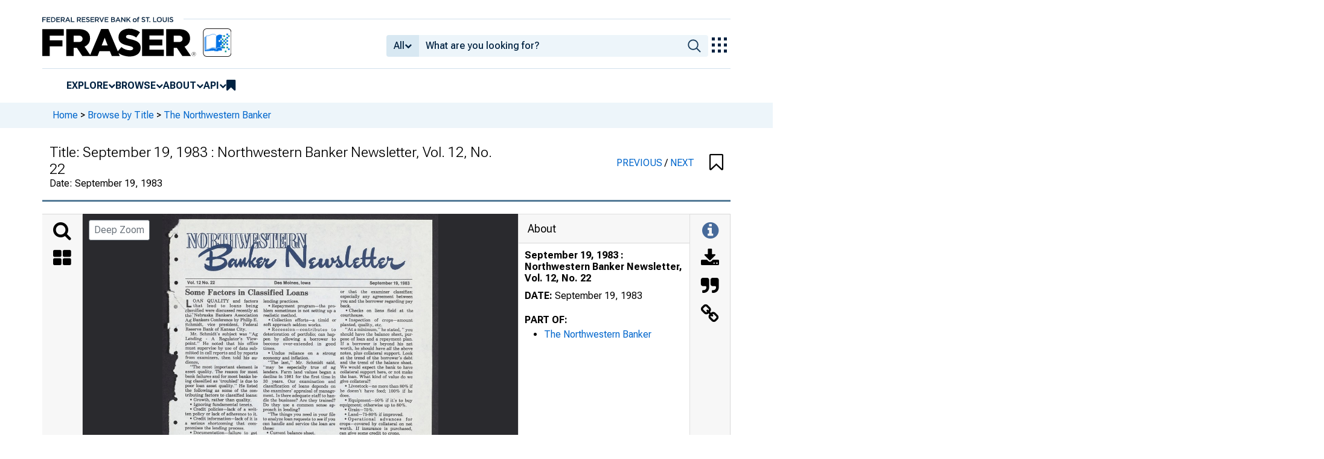

--- FILE ---
content_type: text/html; charset=UTF-8
request_url: https://fraser.stlouisfed.org/title/northwestern-banker-6477/september-19-1983-638253
body_size: 4238
content:
<!DOCTYPE html>
<html lang="en">
<head>
    <script>
        dataLayer = typeof dataLayer === 'undefined' ? [] : dataLayer;
        fed__header_format = 'fraser';
        console.log('fed__header_format :: ', fed__header_format);
    </script>
    <!-- Google Tag Manager -->
    <script>
            (function (w, d, s, l, i) {
                w[l] = w[l] || [];
                w[l].push({
                    'gtm.start':
                        new Date().getTime(), event: 'gtm.js'
                });
                var f = d.getElementsByTagName(s)[0],
                    j = d.createElement(s), dl = l != 'dataLayer' ? '&l=' + l : '';
                j.async = true;
                j.src =
                    'https://www.googletagmanager.com/gtm.js?id=' + i + dl;
                f.parentNode.insertBefore(j, f);
            })(window, document, 'script', 'dataLayer', 'GTM-HLGQ');
    </script>
    <!-- End Google Tag Manager -->
    <meta name="viewport" content="width=device-width, initial-scale=1">
    <meta http-equiv="X-UA-Compatible" content="IE=edge,chrome=1">
    <meta charset="UTF-8">
    <link rel="unapi-server" type="application/xml" title="unAPI" href="/unapi.php"/>
    <link rel="stylesheet" type="text/css" href="/assets/dist/bootstrap/dist/css/bootstrap.min.css?1767975745">
    <link rel="stylesheet" type="text/css" href="/assets/dist/font-awesome/css/font-awesome.min.css?1767975745">
    <link rel="stylesheet" type="text/css"
          href="//fonts.googleapis.com/css?family=Rosarivo:400,400italic,700,700italic|Open+Sans:400,400italic,700,700italic">
    <link href="https://fonts.googleapis.com/css2?family=Roboto&display=swap" rel="stylesheet">
    <link href="https://fonts.googleapis.com/css2?family=Roboto+Slab&display=swap" rel="stylesheet">
    <link href="https://fonts.googleapis.com/css2?family=Roboto+Flex:opsz,wght@8..144,100..1000&family=Roboto:ital,wght@0,100..900;1,100..900&display=swap">
    <link rel="stylesheet" type="text/css" href=/assets/css/autoComplete.min.css?1767975745>
            <link rel="stylesheet" type="text/css" href=/assets/css/fraser-styles.css?1767975745>
        <link rel="apple-touch-icon" sizes="57x57" href="/favicons/apple-touch-icon-57x57.png">
<link rel="apple-touch-icon" sizes="60x60" href="/favicons/apple-touch-icon-60x60.png">
<link rel="apple-touch-icon" sizes="72x72" href="/favicons/apple-touch-icon-72x72.png">
<link rel="apple-touch-icon" sizes="76x76" href="/favicons/apple-touch-icon-76x76.png">
<link rel="apple-touch-icon" sizes="114x114" href="/favicons/apple-touch-icon-114x114.png">
<link rel="apple-touch-icon" sizes="120x120" href="/favicons/apple-touch-icon-120x120.png">
<link rel="apple-touch-icon" sizes="144x144" href="/favicons/apple-touch-icon-144x144.png">
<link rel="apple-touch-icon" sizes="152x152" href="/favicons/apple-touch-icon-152x152.png">
<link rel="apple-touch-icon" sizes="180x180" href="/favicons/apple-touch-icon-180x180.png">
<link rel="icon" type="image/png" href="/favicons/favicon-32x32.png" sizes="32x32">
<link rel="icon" type="image/png" href="/favicons/favicon-194x194.png" sizes="194x194">
<link rel="icon" type="image/png" href="/favicons/favicon-96x96.png" sizes="96x96">
<link rel="icon" type="image/png" href="/favicons/android-chrome-192x192.png" sizes="192x192">
<link rel="icon" type="image/png" href="/favicons/favicon-16x16.png" sizes="16x16">
    <link fed="fed" rel="stylesheet" type="text/css" href="/assets/css/fed.css?1767975745">
    <title>
                    The Northwestern Banker, September 19, 1983 : Northwestern Banker Newsletter, Vol. 12, No. 22 | FRASER | St. Louis Fed
            </title>
    
<script type="application/ld+json">
{
    "@context": "http:\/\/schema.org",
    "@type": "CreativeWork",
    "name": "September 19, 1983 : Northwestern Banker Newsletter, Vol. 12, No. 22",
    "url": "https:\/\/fraser.stlouisfed.org\/title\/northwestern-banker-6477\/september-19-1983-638253",
    "description": "The Northwestern Banker, September 19, 1983 : Northwestern Banker Newsletter, Vol. 12, No. 22",
    "isPartOf": "https:\/\/fraser.stlouisfed.org\/title\/northwestern-banker-6477",
    "keywords": "Commercial Banking Trade Publications, Banks and banking",
    "spatialCoverage": "United States, United States -- Minnesota, United States -- Wisconsin, United States -- Illinois, United States -- Indiana, United States -- Michigan, United States -- Kansas, United States -- Iowa, United States -- Missouri, United States -- Nebraska, United States -- Colorado, United States -- Wyoming, United States -- Montana, United States -- North Dakota, United States -- South Dakota",
    "datePublished": "September 19, 1983",
    "encodingFormat": "application\/pdf",
    "inLanguage": "eng",
    "sdDatePublished": [
        "2023-07-18 11:22:22",
        "2025-07-24 19:24:02"
    ],
    "sdpublisher": "Federal Reserve Bank of St. Louis"
}
</script>

  <meta name="description" content="The Northwestern Banker, September 19, 1983 : Northwestern Banker Newsletter, Vol. 12, No. 22">
  <meta name="DC.description" content="">

  
      <link rel="canonical" href="" />
  
      <meta name="titleInfo" content="September 19, 1983 : Northwestern Banker Newsletter, Vol. 12, No. 22">
  <meta name="citation_title" content="September 19, 1983 : Northwestern Banker Newsletter, Vol. 12, No. 22"/>
  <meta name="DC.title" content="September 19, 1983 : Northwestern Banker Newsletter, Vol. 12, No. 22"/>
    <meta name="sortTitle" content="September 19 1983  Northwestern Banker Newsletter Vol 12 No 22">
  <meta name="dateIssued" content="September 19, 1983">
  <meta name="sortDate" content="1983-09-19">
  <meta name="year" content="1983">
  <meta name="DC.date" content="1983-09-19"/>
  <meta name="citation_date" content="1983-09-19"/>
        <meta name="subject" content="Banks and banking">
  <meta name="DC.subject" content="Banks and banking"/>
      <meta name="subject" content="United States">
  <meta name="DC.subject" content="United States"/>
    <meta name="subject" content="United States -- Minnesota">
  <meta name="DC.subject" content="United States -- Minnesota"/>
    <meta name="subject" content="United States -- Wisconsin">
  <meta name="DC.subject" content="United States -- Wisconsin"/>
    <meta name="subject" content="United States -- Illinois">
  <meta name="DC.subject" content="United States -- Illinois"/>
    <meta name="subject" content="United States -- Indiana">
  <meta name="DC.subject" content="United States -- Indiana"/>
    <meta name="subject" content="United States -- Michigan">
  <meta name="DC.subject" content="United States -- Michigan"/>
    <meta name="subject" content="United States -- Kansas">
  <meta name="DC.subject" content="United States -- Kansas"/>
    <meta name="subject" content="United States -- Iowa">
  <meta name="DC.subject" content="United States -- Iowa"/>
    <meta name="subject" content="United States -- Missouri">
  <meta name="DC.subject" content="United States -- Missouri"/>
    <meta name="subject" content="United States -- Nebraska">
  <meta name="DC.subject" content="United States -- Nebraska"/>
    <meta name="subject" content="United States -- Colorado">
  <meta name="DC.subject" content="United States -- Colorado"/>
    <meta name="subject" content="United States -- Wyoming">
  <meta name="DC.subject" content="United States -- Wyoming"/>
    <meta name="subject" content="United States -- Montana">
  <meta name="DC.subject" content="United States -- Montana"/>
    <meta name="subject" content="United States -- North Dakota">
  <meta name="DC.subject" content="United States -- North Dakota"/>
    <meta name="subject" content="United States -- South Dakota">
  <meta name="DC.subject" content="United States -- South Dakota"/>
          <meta name="theme" content="Commercial Banking Trade Publications">
      <meta name="partOf" content="The Northwestern Banker">
  <meta name="citation_series_title" content="The Northwestern Banker">
          <meta name="citation_article_type" content="periodical"/>
  <meta name="citation_pdf_url" content="https://fraser.stlouisfed.org/files/docs/publications/nfr/nwbanker_bulletin/nwbankerweekly_19830919.pdf"/>
  <meta name="citation_fulltext_html_url" content=""/>
  <meta name="citation_abstract_html_url" content=""/>

              
    </head>
<body>
<!-- Google Tag Manager (noscript) -->
<noscript>
    <iframe src="https://www.googletagmanager.com/ns.html?id=GTM-HLGQ"
            height="0" width="0" style="display:none;visibility:hidden"></iframe>
</noscript>
<!-- End Google Tag Manager (noscript) -->
<header fed="header">
            <nav fed="top_bar">
            <a fed="top_bar"
               href="https://www.stlouisfed.org"
               target="_blank">
                <img fed="logo__top_bar"
                     src="/assets/svgs/STLFED__SmallText.svg"
                     alt="FED">
            </a>
        </nav>
        <nav fed="top">
        <div fed="header__left">
            <a fed="logo" href="/">
                <img fed="logo"
                     src="/assets/svgs/STLFED__desktop.svg"
                     alt="logo">
            </a>
        </div>
        <div fed="header__right">
            <button fed="search"
                    class="btn">
                <i class="fa fa-search" title="search"></i>
            </button>
            <button fed="hamburger"
                    class="btn hamburger">
                <i class="fa fa-bars" title="menu"></i>
            </button>
                            <form action="/search.php" id="head-search-form" class="d-none d-lg-block pt-1">

                    
                    <div class="input-group">
                        <button id="filter-toggle" type="button" class="btn btn-default dropdown-toggle"
                                data-bs-toggle="dropdown" aria-haspopup="true" aria-expanded="false">
                            <span id="field-filter">All</span>
                            <i class="fa fa-chevron-down"></i>
                        </button>
                        <ul class="dropdown-menu">
                            <input type="hidden" id="search-filter-param" name="adv_query[0][field]" value="all"/>
                            <input type="hidden" name="adv_query[0][operator]" value="and">
                                                            <li><a class="head-search-filter-option dropdown-item" href="#">All</a>
                                </li>
                                                            <li><a class="head-search-filter-option dropdown-item" href="#">Title</a>
                                </li>
                                                            <li><a class="head-search-filter-option dropdown-item" href="#">Author</a>
                                </li>
                                                            <li><a class="head-search-filter-option dropdown-item" href="#">Subject</a>
                                </li>
                                                            <li><a class="head-search-filter-option dropdown-item" href="#">Date</a>
                                </li>
                                                            <li><a class="head-search-filter-option dropdown-item" href="#">Full-Text</a>
                                </li>
                                                    </ul>
                        <input id="autoComplete" type="text" name="adv_query[0][value]" class="form-control"
                               autocomplete="off">
                        <button type="submit" class="btn btn-default">
                            <img src="/assets/svgs/icon__search.svg">
                        </button>
                    </div>
                </form>
                        <button fed="explore_our_apps"
                    fed__status="0">
                <img fed="waffle"
                     src="/assets/svgs/menu__waffle__off.svg"
                     alt="explore our apps">
            </button>
        </div>
    </nav>
    <nav fed="menu">
        <menu fed="menu">
            <li>
                <a fed="explore" href="javascript:void(0);">Explore</a>
                <i class="fa fa-chevron-down"></i>
                <ol>
                    <li>
                        <a href="/archival">Archival Collections</a>
                    </li>
                    <li>
                        <a href="/theme">Themes</a>
                    </li>
                    <li>
                        <a href="/timeline">Timelines</a>
                    </li>
                </ol>
            </li>
            <li>
                <a fed="browse" href="javascript:void(0);">Browse</a>
                <i class="fa fa-chevron-down"></i>
                <ol>
                    <li>
                        <a href="/title">Titles</a>
                    </li>
                    <li>
                        <a href="/author">Authors</a>
                    </li>
                    <li>
                        <a href="/subject">Subjects</a>
                    </li>
                    <li>
                        <a href="/date">Dates</a>
                    </li>
                </ol>
            </li>
            <li>
                <a fed="about" href="javascript:void(0);">About</a>
                <i class="fa fa-chevron-down"></i>
                <ol>
                    <li>
                        <a href="/about">About FRASER</a>
                    </li>
                    <li>
                        <a href="/faq">FAQ</a>
                    </li>
                    <li>
                        <a href="/contact">Contact Us</a>
                    </li>
                </ol>
            </li>
            <li>
                <a fed="api" href="javascript:void(0);">API</a>
                <i class="fa fa-chevron-down"></i>
                <ol>
                    <li>
                        <a href="/api-documentation/rest-api">REST API</a>
                    </li>
                    <li>
                        <a href="/api-documentation/oai-pmh">OAI-PMH</a>
                    </li>
                </ol>
            </li>
            <li fed="bookmarks">
                <a fed="bookmarks" href="/bookmarks">
                    <i class="fa fa-bookmark fa-lg"></i>
                    <span fed="bookmarks">bookmarks</span>
                </a>
            </li>
        </menu>
    </nav>
</header>
<nav fed="explore_our_apps">
    <h3>explore our apps</h3>
    <hr>
    <menu fed="explore_our_apps">
        <li>
            <a href="https://fred.stlouisfed.org" target="_blank">
                <div>
                    <img src="/assets/svgs/waffle__fred.svg" alt="fred">
                </div>
                <div>
                    <span>fred</span>
                    <span>Tools and resources to find and use economic data worldwide</span>
                </div>
            </a>
        </li>
        <li>
            <a href="/" target="_self">
                <div>
                    <img src="/assets/svgs/waffle__fraser.svg" alt="fraser">
                </div>
                <div>
                    <span>fraser</span>
                    <span>U.S. financial, economic, and banking history</span>
                </div>
            </a>
        </li>
        <li>
            <a href="https://alfred.stlouisfed.org" target="_blank">
                <div>
                    <img src="/assets/svgs/waffle__alfred.svg" alt="alfred">
                </div>
                <div>
                    <span>alfred</span>
                    <span>Vintages of economic data from specific dates in history</span>
                </div>
            </a>
        </li>
        <li>
            <a href="https://cassidi.stlouisfed.org/" target="_blank">
                <div>
                    <img src="/assets/svgs/waffle__cassidi.svg" alt="cassidi">
                </div>
                <div>
                    <span>cassidi</span>
                    <span>View banking market concentrations and perform HHI analysis</span>
                </div>
            </a>
        </li>
    </menu>
</nav>
<div fed="dialog__mobile">
    <nav fed="mobile">
        <menu fed="mobile">
            <!-- dynamically filled -->
        </menu>
    </nav>
</div>

<main fed="main" class="container-xl">
    <div id="content">
        <div class="row">
                            <!--googleoff: snippet-->
                <div fed="container__breadcrumbs">
                    <div class="fed__max_width">
                        <p fed="breadcrumbs">
                            <span>
                              <a href="/">Home</a>
                                 &gt; <a href="/title/">Browse by Title</a> &gt; <a href="/title/northwestern-banker-6477">The Northwestern Banker</a>                            </span>
                        </p>
                    </div>
                </div>
                <!--googleon: snippet-->
                    </div>
        

<span id='hidden-citation' class='d-none'>
              
	
											
	
						"September 19, 1983 : Northwestern Banker Newsletter, Vol. 12, No. 22,"
		<em>The Northwestern Banker</em>
		(September 19, 1983).
				<span class="citationUrl">https://fraser.stlouisfed.org/title/6477/item/638253</span>, accessed on January 20, 2026.
	

    
</span>

<script>
  let fileList = JSON.parse('[]');

  // Make iif-dev url be a env variable
  const pdfViewerOutsideArg = {
    manifestUrl: "https://iiif.slf.digirati.io/presentation/item/638253",
    collectionItems: { next: "/title/northwestern-banker-6477/september-26-1983-638254", previous: "/title/northwestern-banker-6477/september-12-1983-638252"},
    itemIdentifier: "638253",
    type: "item",
    fileList: fileList
  };
</script>

<div id="fraser-pdfviewer-root">
</div>

<link rel="stylesheet" type="text/css" href=/assets/dist/research/fraser-pdfviewer-js/build/main.css?1767975745>
<script src=/assets/dist/research/fraser-pdfviewer-js/build/main.js?1767975745></script>

    </div>
</main>
    <footer fed="footer">
        <div fed="footer__content" class="fed__max_width">
            <div fed="footer__left">
                <div fed="footer__left__top">
                    <h3>SUBSCRIBE TO THE FRASER NEWSLETTER</h3>
                    <form fed="newsletter"
                          method="post"
                          class="form-inline newsletter-form">
                        <div class="input-group">
                            <input fed="email"
                                   type="text"
                                   name="email"
                                   placeholder="Email"
                                   class="form-control email">
                            <button fed="newsletter"
                                    type="submit"
                                    class="btn btn-default">Subscribe
                            </button>
                        </div>
                    </form>
                </div>
                <div fed="footer__left__bottom">
                    <div>
                        <div>
                            <span>FOLLOW FRASER</span>
                            <a fed="x" href="https://x.com/fedfraser" target="_blank">
                                <img src="/assets/svgs/social_icons/x__off.svg" alt="@FedFRASER">
                            </a>
                        </div>
                    </div>
                    <div>
                        <div>
                            <span>WHAT'S NEW</span>
                            <a href="/rss/whatsnew.php">
                                <i class="fa fa-rss"></i>
                            </a>
                        </div>
                    </div>
                </div>
            </div>
            <div fed="footer__right">
                <h3>NEED HELP?</h3>
                <div>
                    <a href="/about">About</a>
                    <a href="/faq">FAQ</a>
                    <a href="https://www.stlouisfed.org/about-us/legal-information" target="_blank">Legal and Privacy</a>
                    <a href="/contact">Contact Us</a>
                </div>
            </div>
        </div>
    </footer>

<script src=/assets/dist/jquery/dist/jquery.min.js?1767975745></script>
<script src=/assets/js/dist/bookmarks.min.js?1767975745></script>
<script src=/assets/js/dist/autoComplete.min.js?1767975745></script>
<script src=/assets/js/dist/autoComplete.config.min.js?1767975745></script>
<script src=/assets/dist/bootstrap/dist/js/bootstrap.bundle.min.js?1767975745></script>
<script src=/assets/js/common.min.js?1767975745></script>
<script src=/assets/dist/jquery.scrollto/jquery.scrollTo.min.js?1767975745></script>
<script src=/assets/js/fed.js?1767975745></script>
<!-- pingdom_uptime_check=uXCPjTUzTxL7ULra -->
<script type="text/javascript"  src="/XvItKHtzY/DZ8DRth/0d5hwOH/6X1A/EiuizNtVrG8Qhb/SGNYRA/entK/JGp8BREB"></script></body>
</html>


--- FILE ---
content_type: image/svg+xml
request_url: https://iiif.slf.digirati.io/svg/item/638253/638253_0_0001
body_size: 24096
content:
<svg viewBox="0 0 2677 3369" xmlns="http://www.w3.org/2000/svg">
  <text x="312" y="209" textLength="276" font-size="29" lengthAdjust="spacingAndGlyphs" class="text-line-segment">N O R W E S T BANKS</text>
  <text x="897" y="169" textLength="767" font-size="46" lengthAdjust="spacingAndGlyphs" class="text-line-segment">Norwest Bank Des Moines, N.A.</text>
  <text x="896" y="215" textLength="776" font-size="34" lengthAdjust="spacingAndGlyphs" class="text-line-segment">Call (515) 245-3131 or toll-free (800) 362-2514</text>
  <text x="895" y="251" textLength="218" font-size="30" lengthAdjust="spacingAndGlyphs" class="text-line-segment">Member FDIC</text>
  <text x="289" y="661" textLength="334" font-size="34" lengthAdjust="spacingAndGlyphs" class="text-line-segment">Anna Belle Sheets</text>
  <text x="711" y="424" textLength="314" font-size="44" lengthAdjust="spacingAndGlyphs" class="text-line-segment">T e a m w o r k :</text>
  <text x="730" y="490" textLength="523" font-size="44" lengthAdjust="spacingAndGlyphs" class="text-line-segment">one of the reasons</text>
  <text x="706" y="556" textLength="511" font-size="44" lengthAdjust="spacingAndGlyphs" class="text-line-segment">w e ’re first in Iowa.</text>
  <text x="1379" y="666" textLength="260" font-size="34" lengthAdjust="spacingAndGlyphs" class="text-line-segment">Cyndi Watkins</text>
  <text x="265" y="773" textLength="706" font-size="38" lengthAdjust="spacingAndGlyphs" class="text-line-segment">in the econom ic times, and the ex</text>
  <text x="265" y="819" textLength="703" font-size="38" lengthAdjust="spacingAndGlyphs" class="text-line-segment">aminer must also take a downward</text>
  <text x="265" y="864" textLength="547" font-size="38" lengthAdjust="spacingAndGlyphs" class="text-line-segment">econom y into consideration.</text>
  <text x="313" y="910" textLength="657" font-size="38" lengthAdjust="spacingAndGlyphs" class="text-line-segment">“ M any farmers who have expand</text>
  <text x="264" y="956" textLength="704" font-size="38" lengthAdjust="spacingAndGlyphs" class="text-line-segment">ed with debt through the purchase</text>
  <text x="264" y="1002" textLength="704" font-size="38" lengthAdjust="spacingAndGlyphs" class="text-line-segment">o f land now find trouble repaying</text>
  <text x="264" y="1048" textLength="703" font-size="38" lengthAdjust="spacingAndGlyphs" class="text-line-segment">that debt due to the drop in land</text>
  <text x="264" y="1093" textLength="703" font-size="38" lengthAdjust="spacingAndGlyphs" class="text-line-segment">values. Before, the appreciation in</text>
  <text x="263" y="1139" textLength="703" font-size="38" lengthAdjust="spacingAndGlyphs" class="text-line-segment">land values inflated the balance</text>
  <text x="264" y="1185" textLength="702" font-size="38" lengthAdjust="spacingAndGlyphs" class="text-line-segment">sheet net worth. M any short-term</text>
  <text x="262" y="1231" textLength="703" font-size="38" lengthAdjust="spacingAndGlyphs" class="text-line-segment">p rod u cer loan s now m ust be</text>
  <text x="263" y="1277" textLength="701" font-size="38" lengthAdjust="spacingAndGlyphs" class="text-line-segment">classified as long-term capital loans.</text>
  <text x="263" y="1322" textLength="706" font-size="38" lengthAdjust="spacingAndGlyphs" class="text-line-segment">The same holds true w ith some o f</text>
  <text x="263" y="1366" textLength="499" font-size="38" lengthAdjust="spacingAndGlyphs" class="text-line-segment">the livestock borrow ing."</text>
  <text x="309" y="1414" textLength="657" font-size="38" lengthAdjust="spacingAndGlyphs" class="text-line-segment">Mr. Schmidt continued, “ How a</text>
  <text x="261" y="1459" textLength="707" font-size="38" lengthAdjust="spacingAndGlyphs" class="text-line-segment">loan is classified is frequently depen</text>
  <text x="261" y="1505" textLength="691" font-size="38" lengthAdjust="spacingAndGlyphs" class="text-line-segment">dent on the ability o f management.</text>
  <text x="309" y="1551" textLength="657" font-size="38" lengthAdjust="spacingAndGlyphs" class="text-line-segment">“ In conclusion, not all o f the pre</text>
  <text x="261" y="1597" textLength="702" font-size="38" lengthAdjust="spacingAndGlyphs" class="text-line-segment">sent problem loans are entirely</text>
  <text x="260" y="1643" textLength="705" font-size="38" lengthAdjust="spacingAndGlyphs" class="text-line-segment">recession-oriented. I t ’ s had an ef</text>
  <text x="261" y="1688" textLength="701" font-size="38" lengthAdjust="spacingAndGlyphs" class="text-line-segment">fect, o f course, but not totally on</text>
  <text x="261" y="1734" textLength="701" font-size="38" lengthAdjust="spacingAndGlyphs" class="text-line-segment">some loans. I don’t want to leave the</text>
  <text x="259" y="1779" textLength="705" font-size="38" lengthAdjust="spacingAndGlyphs" class="text-line-segment">impression that the banking in</text>
  <text x="259" y="1825" textLength="702" font-size="38" lengthAdjust="spacingAndGlyphs" class="text-line-segment">dustry is in trouble. W e do have</text>
  <text x="259" y="1871" textLength="701" font-size="38" lengthAdjust="spacingAndGlyphs" class="text-line-segment">more problem loans out there now,</text>
  <text x="259" y="1917" textLength="702" font-size="38" lengthAdjust="spacingAndGlyphs" class="text-line-segment">and we must «ill recognize this, but</text>
  <text x="257" y="1961" textLength="705" font-size="38" lengthAdjust="spacingAndGlyphs" class="text-line-segment">we believe that banks can handle</text>
  <text x="257" y="2005" textLength="134" font-size="38" lengthAdjust="spacingAndGlyphs" class="text-line-segment">them ."</text>
  <text x="925" y="2005" textLength="25" font-size="38" lengthAdjust="spacingAndGlyphs" class="text-line-segment">□</text>
  <text x="474" y="2087" textLength="261" font-size="40" lengthAdjust="spacingAndGlyphs" class="text-line-segment">Iowa News</text>
  <text x="300" y="2143" textLength="658" font-size="38" lengthAdjust="spacingAndGlyphs" class="text-line-segment">The Exchange Bank o f Bloom </text>
  <text x="253" y="2188" textLength="701" font-size="38" lengthAdjust="spacingAndGlyphs" class="text-line-segment">field, which had in excess o f $17</text>
  <text x="252" y="2234" textLength="704" font-size="38" lengthAdjust="spacingAndGlyphs" class="text-line-segment">million deposits, was declared insol</text>
  <text x="252" y="2279" textLength="699" font-size="38" lengthAdjust="spacingAndGlyphs" class="text-line-segment">v e n t S ep tem b er 13 b y Iow a</text>
  <text x="253" y="2326" textLength="700" font-size="38" lengthAdjust="spacingAndGlyphs" class="text-line-segment">Superintendent o f Banking. Because</text>
  <text x="252" y="2372" textLength="700" font-size="38" lengthAdjust="spacingAndGlyphs" class="text-line-segment">the private bank is uninsured,</text>
  <text x="251" y="2417" textLength="701" font-size="38" lengthAdjust="spacingAndGlyphs" class="text-line-segment">depositors stand to lose, perhaps as</text>
  <text x="251" y="2462" textLength="701" font-size="38" lengthAdjust="spacingAndGlyphs" class="text-line-segment">much as 50% or more o f their</text>
  <text x="250" y="2509" textLength="701" font-size="38" lengthAdjust="spacingAndGlyphs" class="text-line-segment">deposits. Exchange Bank President</text>
  <text x="251" y="2555" textLength="702" font-size="38" lengthAdjust="spacingAndGlyphs" class="text-line-segment">Peter Burchette called Superinten</text>
  <text x="1020" y="777" textLength="702" font-size="38" lengthAdjust="spacingAndGlyphs" class="text-line-segment">dent o f Banking Tom H uston on</text>
  <text x="1019" y="823" textLength="706" font-size="38" lengthAdjust="spacingAndGlyphs" class="text-line-segment">Labor D ay requesting an examina</text>
  <text x="1019" y="869" textLength="704" font-size="38" lengthAdjust="spacingAndGlyphs" class="text-line-segment">tion. Mr. H uston’ s examiners were</text>
  <text x="1018" y="915" textLength="704" font-size="38" lengthAdjust="spacingAndGlyphs" class="text-line-segment">at the bank the next m orning and</text>
  <text x="1018" y="961" textLength="702" font-size="38" lengthAdjust="spacingAndGlyphs" class="text-line-segment">the bank was declared insolvent by</text>
  <text x="1018" y="1006" textLength="529" font-size="38" lengthAdjust="spacingAndGlyphs" class="text-line-segment">about $7 million last week.</text>
  <text x="1064" y="1053" textLength="655" font-size="38" lengthAdjust="spacingAndGlyphs" class="text-line-segment">Private banks are not subject to</text>
  <text x="1016" y="1098" textLength="703" font-size="38" lengthAdjust="spacingAndGlyphs" class="text-line-segment">regu la tory exam in ations excep t</text>
  <text x="1016" y="1143" textLength="704" font-size="38" lengthAdjust="spacingAndGlyphs" class="text-line-segment">when being closed or if they request</text>
  <text x="1018" y="1190" textLength="703" font-size="38" lengthAdjust="spacingAndGlyphs" class="text-line-segment">such an exam. Private banks may</text>
  <text x="1016" y="1236" textLength="704" font-size="38" lengthAdjust="spacingAndGlyphs" class="text-line-segment">not be insured b y FD IC without</text>
  <text x="1016" y="1281" textLength="704" font-size="38" lengthAdjust="spacingAndGlyphs" class="text-line-segment">first being examined, having their</text>
  <text x="1017" y="1327" textLength="704" font-size="38" lengthAdjust="spacingAndGlyphs" class="text-line-segment">FDIC application accepted and be</text>
  <text x="1015" y="1372" textLength="271" font-size="38" lengthAdjust="spacingAndGlyphs" class="text-line-segment">ing chartered.</text>
  <text x="1062" y="1420" textLength="656" font-size="38" lengthAdjust="spacingAndGlyphs" class="text-line-segment">Public deposits o f approxim ately</text>
  <text x="1015" y="1465" textLength="704" font-size="38" lengthAdjust="spacingAndGlyphs" class="text-line-segment">$2.4 million in Exchange Bank will</text>
  <text x="1013" y="1510" textLength="704" font-size="38" lengthAdjust="spacingAndGlyphs" class="text-line-segment">be fully paid o ff by the State</text>
  <text x="1013" y="1556" textLength="704" font-size="38" lengthAdjust="spacingAndGlyphs" class="text-line-segment">Treasurer’ s sinking fund. That fund</text>
  <text x="1012" y="1602" textLength="704" font-size="38" lengthAdjust="spacingAndGlyphs" class="text-line-segment">totals presently about $500,000 and</text>
  <text x="1012" y="1648" textLength="705" font-size="38" lengthAdjust="spacingAndGlyphs" class="text-line-segment">will have to be augmented by an</text>
  <text x="1012" y="1694" textLength="702" font-size="38" lengthAdjust="spacingAndGlyphs" class="text-line-segment">assessment o f about $2 million</text>
  <text x="1011" y="1739" textLength="704" font-size="38" lengthAdjust="spacingAndGlyphs" class="text-line-segment">against Iowa banks, according to a</text>
  <text x="1009" y="1785" textLength="703" font-size="38" lengthAdjust="spacingAndGlyphs" class="text-line-segment">prelim inary estim ate b y S teve</text>
  <text x="1010" y="1830" textLength="702" font-size="38" lengthAdjust="spacingAndGlyphs" class="text-line-segment">Miller, deputy Treasurer for Iowa.</text>
  <text x="1009" y="1877" textLength="703" font-size="38" lengthAdjust="spacingAndGlyphs" class="text-line-segment">The last time the fund was used was</text>
  <text x="1009" y="1922" textLength="703" font-size="38" lengthAdjust="spacingAndGlyphs" class="text-line-segment">in 1960 when a Sheldon bank failed</text>
  <text x="1009" y="1968" textLength="703" font-size="38" lengthAdjust="spacingAndGlyphs" class="text-line-segment">and the precedent set then was for</text>
  <text x="1009" y="2014" textLength="703" font-size="38" lengthAdjust="spacingAndGlyphs" class="text-line-segment">the Treasurer to assess Iowa banks</text>
  <text x="1009" y="2059" textLength="704" font-size="38" lengthAdjust="spacingAndGlyphs" class="text-line-segment">only in an amount equal to that</text>
  <text x="1009" y="2106" textLength="703" font-size="38" lengthAdjust="spacingAndGlyphs" class="text-line-segment">needed to cover the loss to public</text>
  <text x="1009" y="2152" textLength="703" font-size="38" lengthAdjust="spacingAndGlyphs" class="text-line-segment">body treasurers’ deposits in that</text>
  <text x="1008" y="2197" textLength="706" font-size="38" lengthAdjust="spacingAndGlyphs" class="text-line-segment">bank. Mr. M iller said the assess</text>
  <text x="1007" y="2242" textLength="702" font-size="38" lengthAdjust="spacingAndGlyphs" class="text-line-segment">ment to cover the Bloom field loss on</text>
  <text x="1006" y="2288" textLength="705" font-size="38" lengthAdjust="spacingAndGlyphs" class="text-line-segment">public deposits, along with the half</text>
  <text x="1006" y="2333" textLength="701" font-size="38" lengthAdjust="spacingAndGlyphs" class="text-line-segment">million presently in the fund, is</text>
  <text x="1006" y="2379" textLength="702" font-size="38" lengthAdjust="spacingAndGlyphs" class="text-line-segment">estim ated to cover the loss and leave</text>
  <text x="1006" y="2425" textLength="702" font-size="38" lengthAdjust="spacingAndGlyphs" class="text-line-segment">the required $100,000 minimum in</text>
  <text x="1005" y="2469" textLength="332" font-size="38" lengthAdjust="spacingAndGlyphs" class="text-line-segment">the sinldng fund.</text>
  <text x="1051" y="2516" textLength="654" font-size="38" lengthAdjust="spacingAndGlyphs" class="text-line-segment">L.C. Bud Pike, IB A president,</text>
  <text x="1004" y="2561" textLength="704" font-size="38" lengthAdjust="spacingAndGlyphs" class="text-line-segment">said last week he is “ certain this im</text>
  <text x="389" y="2685" textLength="534" font-size="69" lengthAdjust="spacingAndGlyphs" class="text-line-segment">Professional ...</text>
  <text x="554" y="2767" textLength="476" font-size="69" lengthAdjust="spacingAndGlyphs" class="text-line-segment">Responsive...</text>
  <text x="486" y="2849" textLength="534" font-size="46" lengthAdjust="spacingAndGlyphs" class="text-line-segment">Call Mark Christen for</text>
  <text x="428" y="2907" textLength="650" font-size="46" lengthAdjust="spacingAndGlyphs" class="text-line-segment">any correspondent service.</text>
  <text x="437" y="2966" textLength="620" font-size="46" lengthAdjust="spacingAndGlyphs" class="text-line-segment">Call toll free (800) 622-7262</text>
  <text x="473" y="3098" textLength="1002" font-size="77" lengthAdjust="spacingAndGlyphs" class="text-line-segment">V a lle y N a tio n a l B a n k i§i</text>
  <text x="496" y="3145" textLength="336" font-size="20" lengthAdjust="spacingAndGlyphs" class="text-line-segment">D E S M O IN E S , IO W A 50304</text>
  <text x="1123" y="3145" textLength="330" font-size="20" lengthAdjust="spacingAndGlyphs" class="text-line-segment">A B A N K S O F IO W A B AN K</text>
  <text x="852" y="3178" textLength="216" font-size="27" lengthAdjust="spacingAndGlyphs" class="text-line-segment">Member FD IC</text>
  <text x="2015" y="199" textLength="191" font-size="35" lengthAdjust="spacingAndGlyphs" class="text-line-segment">BAN KING</text>
  <text x="1812" y="242" textLength="598" font-size="24" lengthAdjust="spacingAndGlyphs" class="text-line-segment">If you would like to evaluate your career, my</text>
  <text x="1811" y="276" textLength="599" font-size="24" lengthAdjust="spacingAndGlyphs" class="text-line-segment">clients across the country have a wide range</text>
  <text x="1809" y="310" textLength="600" font-size="24" lengthAdjust="spacingAndGlyphs" class="text-line-segment">of needs in operations, lending, and trust.</text>
  <text x="1810" y="343" textLength="599" font-size="24" lengthAdjust="spacingAndGlyphs" class="text-line-segment">Salaries are in the $20-80,000 range. Clients</text>
  <text x="1811" y="376" textLength="504" font-size="24" lengthAdjust="spacingAndGlyphs" class="text-line-segment">pay our service charge. Call or write:</text>
  <text x="1870" y="421" textLength="480" font-size="24" lengthAdjust="spacingAndGlyphs" class="text-line-segment">Walt Heyne, Dunhill of Fayetteville</text>
  <text x="1875" y="455" textLength="473" font-size="24" lengthAdjust="spacingAndGlyphs" class="text-line-segment">Box 1570, Rogers, Arkansas 72756</text>
  <text x="1974" y="488" textLength="274" font-size="24" lengthAdjust="spacingAndGlyphs" class="text-line-segment">Phone: 501/636-8578</text>
  <text x="1763" y="610" textLength="705" font-size="38" lengthAdjust="spacingAndGlyphs" class="text-line-segment">portant topic will be discussed in</text>
  <text x="1763" y="655" textLength="701" font-size="38" lengthAdjust="spacingAndGlyphs" class="text-line-segment">depth during the Iowa convention"</text>
  <text x="1763" y="702" textLength="603" font-size="38" lengthAdjust="spacingAndGlyphs" class="text-line-segment">which is in progress this week.</text>
  <text x="1763" y="771" textLength="702" font-size="38" lengthAdjust="spacingAndGlyphs" class="text-line-segment">AM ES: The board o f Union Story</text>
  <text x="1763" y="816" textLength="705" font-size="38" lengthAdjust="spacingAndGlyphs" class="text-line-segment">Trust and Savings B ank has an</text>
  <text x="1763" y="863" textLength="701" font-size="38" lengthAdjust="spacingAndGlyphs" class="text-line-segment">nounced the appointment o f W illiam</text>
  <text x="1763" y="909" textLength="704" font-size="38" lengthAdjust="spacingAndGlyphs" class="text-line-segment">R. Hurd to chairman and chief ex</text>
  <text x="1762" y="954" textLength="703" font-size="38" lengthAdjust="spacingAndGlyphs" class="text-line-segment">ecutive officer and Joe D. Petra t o</text>
  <text x="1761" y="1000" textLength="707" font-size="38" lengthAdjust="spacingAndGlyphs" class="text-line-segment">president. Mr. Hurd was a form er</text>
  <text x="1761" y="1044" textLength="706" font-size="38" lengthAdjust="spacingAndGlyphs" class="text-line-segment">vice president at Union S tory B ank</text>
  <text x="1761" y="1091" textLength="707" font-size="38" lengthAdjust="spacingAndGlyphs" class="text-line-segment">and for the past five years has serv</text>
  <text x="1761" y="1137" textLength="705" font-size="38" lengthAdjust="spacingAndGlyphs" class="text-line-segment">ed as executive vice president o f</text>
  <text x="1761" y="1182" textLength="702" font-size="38" lengthAdjust="spacingAndGlyphs" class="text-line-segment">Frank Farrar and A ssociates. Mr.</text>
  <text x="1761" y="1228" textLength="704" font-size="38" lengthAdjust="spacingAndGlyphs" class="text-line-segment">Petra is currently president o f the</text>
  <text x="1760" y="1273" textLength="704" font-size="38" lengthAdjust="spacingAndGlyphs" class="text-line-segment">Bank o f Versailles, Indiana. He</text>
  <text x="1760" y="1319" textLength="703" font-size="38" lengthAdjust="spacingAndGlyphs" class="text-line-segment">form erly served w ith banks in</text>
  <text x="1760" y="1365" textLength="704" font-size="38" lengthAdjust="spacingAndGlyphs" class="text-line-segment">Lisbon and Boone. Mr. Hurd will be</text>
  <text x="1760" y="1411" textLength="704" font-size="38" lengthAdjust="spacingAndGlyphs" class="text-line-segment">assuming his duties immediately</text>
  <text x="1759" y="1456" textLength="705" font-size="38" lengthAdjust="spacingAndGlyphs" class="text-line-segment">and Mr. Petra will be join in g the</text>
  <text x="1759" y="1501" textLength="707" font-size="38" lengthAdjust="spacingAndGlyphs" class="text-line-segment">bank at the end o f the month. Cur</text>
  <text x="1757" y="1548" textLength="705" font-size="38" lengthAdjust="spacingAndGlyphs" class="text-line-segment">rent Chairman and President Gene</text>
  <text x="1758" y="1593" textLength="704" font-size="38" lengthAdjust="spacingAndGlyphs" class="text-line-segment">Hawk is resigning to assume full</text>
  <text x="1757" y="1639" textLength="705" font-size="38" lengthAdjust="spacingAndGlyphs" class="text-line-segment">time presidency o f Frank Farrar and</text>
  <text x="1756" y="1683" textLength="219" font-size="38" lengthAdjust="spacingAndGlyphs" class="text-line-segment">A ssociates.</text>
  <text x="1754" y="1760" textLength="703" font-size="38" lengthAdjust="spacingAndGlyphs" class="text-line-segment">D O N N E LLSO N : C itizen s S tate</text>
  <text x="1754" y="1806" textLength="702" font-size="38" lengthAdjust="spacingAndGlyphs" class="text-line-segment">Bank is being purchased effective</text>
  <text x="1754" y="1851" textLength="702" font-size="38" lengthAdjust="spacingAndGlyphs" class="text-line-segment">September 21 by Pilot Bancorp,</text>
  <text x="1752" y="1897" textLength="703" font-size="38" lengthAdjust="spacingAndGlyphs" class="text-line-segment">which owns Pilot G rove Savings</text>
  <text x="1753" y="1942" textLength="704" font-size="38" lengthAdjust="spacingAndGlyphs" class="text-line-segment">Bank. A n office will be retained</text>
  <text x="1752" y="1989" textLength="703" font-size="38" lengthAdjust="spacingAndGlyphs" class="text-line-segment">here, managed b y D oug VanDyke as</text>
  <text x="1752" y="2035" textLength="706" font-size="38" lengthAdjust="spacingAndGlyphs" class="text-line-segment">vice president o f Pilot G rove Sav</text>
  <text x="1751" y="2080" textLength="705" font-size="38" lengthAdjust="spacingAndGlyphs" class="text-line-segment">ings Bank. No other personnel</text>
  <text x="1751" y="2125" textLength="389" font-size="38" lengthAdjust="spacingAndGlyphs" class="text-line-segment">changes were made.</text>
  <text x="1750" y="2193" textLength="702" font-size="38" lengthAdjust="spacingAndGlyphs" class="text-line-segment">HAM PTON: Funeral services were</text>
  <text x="1748" y="2238" textLength="702" font-size="38" lengthAdjust="spacingAndGlyphs" class="text-line-segment">held last week for A1 M. Saylor,</text>
  <text x="1748" y="2284" textLength="702" font-size="38" lengthAdjust="spacingAndGlyphs" class="text-line-segment">chairman o f First National Bank,</text>
  <text x="1747" y="2329" textLength="704" font-size="38" lengthAdjust="spacingAndGlyphs" class="text-line-segment">who died after a prolonged bout with</text>
  <text x="1747" y="2374" textLength="707" font-size="38" lengthAdjust="spacingAndGlyphs" class="text-line-segment">cancer. Mr. Saylor also was chair</text>
  <text x="1747" y="2420" textLength="703" font-size="38" lengthAdjust="spacingAndGlyphs" class="text-line-segment">man and CEO o f Peoples Savings</text>
  <text x="1746" y="2464" textLength="283" font-size="38" lengthAdjust="spacingAndGlyphs" class="text-line-segment">Bank in Elma.</text>
  <text x="1746" y="2537" textLength="704" font-size="38" lengthAdjust="spacingAndGlyphs" class="text-line-segment">SHELDON: A n open house for area</text>
  <text x="1745" y="2583" textLength="705" font-size="38" lengthAdjust="spacingAndGlyphs" class="text-line-segment">bankers and special guests will be</text>
  <text x="1744" y="2629" textLength="705" font-size="38" lengthAdjust="spacingAndGlyphs" class="text-line-segment">hosted September 23 in the spacious</text>
  <text x="1745" y="2675" textLength="703" font-size="38" lengthAdjust="spacingAndGlyphs" class="text-line-segment">new building ju st com pleted by</text>
  <text x="1745" y="2720" textLength="703" font-size="38" lengthAdjust="spacingAndGlyphs" class="text-line-segment">Security State Bank. President D ick</text>
  <text x="1745" y="2766" textLength="704" font-size="38" lengthAdjust="spacingAndGlyphs" class="text-line-segment">Schneider reports a public open</text>
  <text x="1744" y="2812" textLength="704" font-size="38" lengthAdjust="spacingAndGlyphs" class="text-line-segment">house will be held the follow ing day,</text>
  <text x="1745" y="2857" textLength="487" font-size="38" lengthAdjust="spacingAndGlyphs" class="text-line-segment">Saturday, September 24.</text>
  <style>                                     
.text-line-segment { fill: rgba(0,0,0,0) }
.text-line-segment::selection { fill: #fff; background: rgba(15, 76, 155, 0.8) }
  </style>
</svg>

--- FILE ---
content_type: application/javascript
request_url: https://fraser.stlouisfed.org/XvItKHtzY/DZ8DRth/0d5hwOH/6X1A/EiuizNtVrG8Qhb/SGNYRA/entK/JGp8BREB
body_size: 168523
content:
(function(){if(typeof Array.prototype.entries!=='function'){Object.defineProperty(Array.prototype,'entries',{value:function(){var index=0;const array=this;return {next:function(){if(index<array.length){return {value:[index,array[index++]],done:false};}else{return {done:true};}},[Symbol.iterator]:function(){return this;}};},writable:true,configurable:true});}}());(function(){Up();xkv();g6v();var m6=function Y6(q8,xq){var cP=Y6;while(q8!=Rv){switch(q8){case Ih:{q8=pf;for(var rm=cj(I3.length,k6);Bn(rm,OX);rm--){var PT=dk(cj(wP(rm,dl),Kq[cj(Kq.length,k6)]),OS.length);var XG=Lp(I3,rm);var lm=Lp(OS,PT);mj+=Y6(IH,[qG(m8(Y5(XG),lm),m8(Y5(lm),XG))]);}}break;case Lh:{q8=Rv;while(lG(Xn,NX[F3[OX]])){n3()[NX[Xn]]=ck(cj(Xn,dX))?function(){Vp=[];Y6.call(this,D4,[NX]);return '';}:function(){var rn=NX[Xn];var YG=n3()[rn];return function(mS,OG,VG,l8,M3,Hj){if(xG(arguments.length,OX)){return YG;}var ml=Y6(Bv,[mS,OG,ck(ck(k6)),l8,N6,W3]);n3()[rn]=function(){return ml;};return ml;};}();++Xn;}}break;case QF:{if(lG(qN,bn.length)){do{Cm()[bn[qN]]=ck(cj(qN,UI))?function(){return pN.apply(this,[xF,arguments]);}:function(){var Tk=bn[qN];return function(d6,DX){var P3=zm(d6,DX);Cm()[Tk]=function(){return P3;};return P3;};}();++qN;}while(lG(qN,bn.length));}q8=Rv;}break;case Ag:{q8=Rv;return gX;}break;case C4:{if(Bn(Sm,OX)){do{var cX=dk(cj(wP(Sm,US),Kq[cj(Kq.length,k6)]),Lm.length);var RP=Lp(Oj,Sm);var Ij=Lp(Lm,cX);Ln+=Y6(IH,[m8(Y5(m8(RP,Ij)),qG(RP,Ij))]);Sm--;}while(Bn(Sm,OX));}q8-=Bh;}break;case pM:{q8=Yf;var gX=wP([],[]);Zm=cj(FI,Kq[cj(Kq.length,k6)]);}break;case WO:{q8-=JH;while(qj(hS,OX)){if(qP(jl[F3[Bz]],dO[F3[k6]])&&Bn(jl,pT[F3[OX]])){if(bI(pT,Vp)){xz+=Y6(IH,[ZT]);}return xz;}if(xG(jl[F3[Bz]],dO[F3[k6]])){var DG=Az[pT[jl[OX]][OX]];var wS=Y6.call(null,Bv,[wP(ZT,Kq[cj(Kq.length,k6)]),hS,gT,jl[k6],E3,DG]);xz+=wS;jl=jl[OX];hS-=pN(nY,[wS]);}else if(xG(pT[jl][F3[Bz]],dO[F3[k6]])){var DG=Az[pT[jl][OX]];var wS=Y6.call(null,Bv,[wP(ZT,Kq[cj(Kq.length,k6)]),hS,Am,OX,SX,DG]);xz+=wS;hS-=pN(nY,[wS]);}else{xz+=Y6(IH,[ZT]);ZT+=pT[jl];--hS;};++jl;}}break;case CY:{q8=Rv;return xz;}break;case gA:{q8=K9;for(var Mz=cj(dG.length,k6);Bn(Mz,OX);Mz--){var TT=dk(cj(wP(Mz,b5),Kq[cj(Kq.length,k6)]),K6.length);var jP=Lp(dG,Mz);var QX=Lp(K6,TT);Mq+=Y6(IH,[m8(Y5(m8(jP,QX)),qG(jP,QX))]);}}break;case K9:{return bp(rt,[Mq]);}break;case pf:{return bp(dc,[mj]);}break;case mt:{var Sm=cj(Oj.length,k6);q8-=wf;}break;case N9:{q8+=M4;while(lG(L6,v5.length)){fT()[v5[L6]]=ck(cj(L6,SX))?function(){return pN.apply(this,[Pp,arguments]);}:function(){var w3=v5[L6];return function(C3,tk,DT,Pk){var s3=N5(rz,tk,DT,JG);fT()[w3]=function(){return s3;};return s3;};}();++L6;}}break;case Op:{return EX(cp,[Ln]);}break;case Yf:{q8=Ag;while(qj(bG,OX)){if(qP(qX[fX[Bz]],dO[fX[k6]])&&Bn(qX,Zl[fX[OX]])){if(bI(Zl,Kk)){gX+=Y6(IH,[Zm]);}return gX;}if(xG(qX[fX[Bz]],dO[fX[k6]])){var sI=zn[Zl[qX[OX]][OX]];var Fm=Y6(wg,[bG,qX[k6],wP(Zm,Kq[cj(Kq.length,k6)]),sI,Qn]);gX+=Fm;qX=qX[OX];bG-=pN(jU,[Fm]);}else if(xG(Zl[qX][fX[Bz]],dO[fX[k6]])){var sI=zn[Zl[qX][OX]];var Fm=Y6(wg,[bG,OX,wP(Zm,Kq[cj(Kq.length,k6)]),sI,ck(ck([]))]);gX+=Fm;bG-=pN(jU,[Fm]);}else{gX+=Y6(IH,[Zm]);Zm+=Zl[qX];--bG;};++qX;}}break;case vA:{if(xG(typeof pT,F3[DI])){pT=Vp;}var xz=wP([],[]);ZT=cj(J8,Kq[cj(Kq.length,k6)]);q8+=NO;}break;case wg:{var bG=xq[MY];var qX=xq[tF];var FI=xq[sp];q8=pM;var Zl=xq[Og];var Jz=xq[vA];if(xG(typeof Zl,fX[DI])){Zl=Kk;}}break;case Kc:{for(var Tz=OX;lG(Tz,g8[YT()[f8(OX)](sA,rz,wq)]);Tz=wP(Tz,k6)){A5[xG(typeof I6()[fq(Bz)],'undefined')?I6()[fq(W3)](LS,Il):I6()[fq(T8)](qh,NS)](wG(g5(g8[Tz])));}var dj;return Kq.pop(),dj=A5,dj;}break;case GH:{var sG=xq[MY];q8+=C0;var dl=xq[tF];var OS=IG[H5];var mj=wP([],[]);var I3=IG[sG];}break;case kt:{for(var AI=OX;lG(AI,zz[YT()[f8(OX)](Iv,LS,wq)]);AI=wP(AI,k6)){var pG=zz[xG(typeof I6()[fq(VI)],wP([],[][[]]))?I6()[fq(W3)](Kn,Lq):I6()[fq(dX)].apply(null,[ZO,AX])](AI);var RS=Wn[pG];V5+=RS;}var R3;q8=Rv;return Kq.pop(),R3=V5,R3;}break;case wh:{var c6=xq[MY];var pX=xq[tF];q8=gA;var b5=xq[sp];var ZG=xq[Og];var K6=Im[BG];var Mq=wP([],[]);var dG=Im[pX];}break;case bH:{Kq.push(Zk);var J5={'\x30':YT()[f8(dX)].apply(null,[Lz,T8,BG]),'\x33':Cm()[wm(Bz)](b6,lM),'\x41':I6()[fq(Bz)](vG,vj),'\x46':xG(typeof Cm()[wm(W3)],'undefined')?Cm()[wm(UI)].call(null,Z8,A8):Cm()[wm(dX)](T8,Jj),'\x4e':x6()[Fk(Bz)](bX,FP,kN,VI),'\x51':YT()[f8(T8)](dx,xE,VI),'\x56':YT()[f8(mD)](bV,fJ,dZ),'\x57':YT()[f8(VI)](JZ,ck(ck({})),LZ),'\x5a':x6()[Fk(dX)].apply(null,[YZ,vj,F7,gD]),'\x72':Cm()[wm(T8)](ZC,vV),'\x76':Cm()[wm(mD)].call(null,mD,GC)};var VJ;return VJ=function(q2){return Y6(zf,[q2,J5]);},Kq.pop(),VJ;}break;case zf:{var zz=xq[MY];var Wn=xq[tF];Kq.push(PR);q8+=D9;var V5=x6()[Fk(T8)](vW,Am,MR,YE);}break;case U9:{var US=xq[MY];var W2=xq[tF];q8+=Cc;var wR=xq[sp];var Lm=IL[Cx];var Ln=wP([],[]);var Oj=IL[wR];}break;case D4:{q8=Lh;var NX=xq[MY];var Xn=OX;}break;case IH:{var Er=xq[MY];if(fL(Er,v0)){return dO[Qs[Bz]][Qs[k6]](Er);}else{Er-=Qf;return dO[Qs[Bz]][Qs[k6]][Qs[OX]](null,[wP(EV(Er,TK),F9),wP(dk(Er,Zh),O0)]);}q8+=LH;}break;case tg:{q8+=xH;var g8=xq[MY];var UL=xq[tF];var A5=[];Kq.push(OK);var g5=Y6(bH,[]);var wG=UL?dO[x6()[Fk(OX)].apply(null,[ND,Cx,IJ,ck(ck({}))])]:dO[I6()[fq(OX)](X9,kJ)];}break;case kh:{var bn=xq[MY];q8=QF;kE(bn[OX]);var qN=OX;}break;case Bv:{var J8=xq[MY];var hS=xq[tF];var tW=xq[sp];q8=vA;var jl=xq[Og];var wJ=xq[vA];var pT=xq[FO];}break;case Nf:{var v5=xq[MY];XL(v5[OX]);var L6=OX;q8=N9;}break;}}};var N5=function(){return m6.apply(this,[wh,arguments]);};var xK=function(MW,vK){return MW!=vK;};var Wx=function(){hE=[];};var l1=function(bZ){if(bZ===undefined||bZ==null){return 0;}var qK=bZ["replace"](/[\w\s]/gi,'');return qK["length"];};var TC=function(){return ["\t(H6*\x00r,O\nT\v_Bp\f;","4N","\x00-Z7\\","C","\r]CB","=P\"xs","E*Pp","&^\'6\\4K\tAI","D :F","U\x3f^","4!M :V<U&E\nZWQ","Y\fK\tIBP\x00+p<\x07.L;-",":*\'Z4^\nQwA!G\t","kSbhI","\t$N\x3f<\\4^A","EQL\b$B","CCA-B","!<\x00F5O+E\tI","\x3f)O<.\x00^M\ffN\b1Tj9 :7Sw UI\rOn\x00&ZL\x00\n\t&Y*","WZ","=E0X\x00KESL)E%\x07","\vI37$\b1Ns:W<fEY","fem\'","FW","\'\x00","\f\t(Y","\bUF\nP.&X&-C\x3fSG>`[A$n","hU8","50\x40-w\nE\x00","AG\v}:/\x07\f5","-3N!","2","*E+","\'C","+Y\r8(",",\f/i*G\tZE\t_wR\x00","*N ","u_","D","T\vOUFP\f;B","/C\r$\r","H<4_<O\x00\x40",";D\'\x00","5ZP*M[G","E\x07OSQ!S&\x00jN%<G*",").Y>","#N\x3f-i","DEE\x07\'EL#\r\t&I\x3f<","3Y*P","4)\v^\v\x40^SP",")NL","&G0,R-^#t","\bEBSV%T/","3D\' V","KSV=!\\\t0\bM5*G","T\\","\nA","\t/","L#,","\x00.","2a&kz}\r-S-6)O6+AR\vB\v","\t2\r4B<7\x00","\\8o\rV\vXBN\fP\x00","qI3CnvH<CMIE/:X\x40jYY[N1yAkE\\SxL\r$<\x40",",\x00\f","\r\r+","$C!6VY","\n/S","$+C","\\FG\x07,r#\f","R\r&\rN\x3f<Z,V","\'\b/f6=R","F\t(.$)\"E7<V+","\x07H\vN","\nMZ","U\f*B%\r"," iB","F<#:]7^w\x07^SG\x07","7^<W<I\x00V","&O7V7O)MXSL\f:","\x00\\CDV","T\x00;X#>H;8T<","_VTW\\Ors(U6Q&c(k\vR\'_","\x00\bg{\x3f,0UEDJYPIa- H95D$*A*","\f+_2","1+E<","Ee\x00\x40gXDVv","T^EG/$^\r>","q\f:G)\f\x3f5\x406+","\b#3H;V7O","O2-","_<V4^\vP","I\x40","\n$X\t$\x3f#_;",":BDD<^*aH{2xa~&","HSA,T9 +*[<7]-","N0UFG+!E+","P1^OCN","\\6;^Y*O\n","AYX*\'_/\n(E","]K\t","XST","{K\n:^%[\bM50Vyw\fR\ffN/$",":P.","ERV","),","\r",">F^\v\x40\v^","V/RA)I[M1","3","z&0X\rR\bAD|ZWeX","7<\x07R0W","H25u6UiXDK\n;",".M","V+","K","-E<83R#<<U","Y!8\n","sF-</H-.N$<","H_","6Pc","\t\x401vJKSP",")B\x07\f\x3fd5","8^$\r\t#D$7","B y\\-MZK\rhT\x3fH\r&G&<S\\\x3f]Ir\f:\\9)e24","CX","/N2="];};var I1=function(Or){if(Or===undefined||Or==null){return 0;}var F2=Or["toLowerCase"]()["replace"](/[^a-z]+/gi,'');return F2["length"];};var T7=function(xV,wZ){return xV^wZ;};function Up(){Tf=[]['\x65\x6e\x74\x72\x69\x65\x73']();if(typeof window!=='undefined'){dO=window;}else if(typeof global!==[]+[][[]]){dO=global;}else{dO=this;}}var ck=function(Ss){return !Ss;};var m7=function(){HW=["!\t\n%4C\x400*K","\"-T2\b.V]:","\r=EL,,","","(\x40[+","\x00:","\r/_F;","B-9L\\d];<z-c\r5Sa;O\v\n.","~;,f^8\b6","\t4BZ: >\x00","6:#","&","6)P<12","(T[64%","8d}",">C>/8","*<$,^>\b2","7.3>Z\x00","0\'(-qf","+).,$;O\f!%\x3f)VY/!5","\vK","Z+68",")+8\x3fm=","x",",X\t2>\v","P8.,4\\2","v","9\x3f\n\f\fX[4!#",")\x3fXK::1K-","6Da6 5","x<9\';N",",#$2i6X2","8\r5C","6Y","\n/vY-$P\x07\r","\x3f\n\vX^\f00","J#9%>DZ6+\x3f2\x07P","5\b\"\x07\x3fBE:",":S\x00%\v#)5T]6+\x3f","-&/M\x00%)6","6>Z","8!%$M<6;\\2"," <(L","+[H&","+T\b208","5\b\v2AL-4J<","B<","X","\x00/%)9TB!0\bZ\r +:N6\x07\'","7-5","7","\t`660\\9\f6WP8me2\'7*+M ","\v#\x40\b\nVG;(4[V\\)<2:Y[w16F+[P","/6+","=/(*6Y&\x3f\v%\r)r[-+#","9/Z","^%","0#%\n\n>Y]=",":DZ(+#","R26","YF;!","(*^\x07(26O&81\t",",X\v3(2\x00","\x07:*#,N","94:K","`17%k>.#-",")X]>088^\x00","++% l<896G\x00",")tm\x3f< t8;o6\x3f7>62:UJ;!7U4\')/L$\"!\x07mweBC]\x07MYr","","s\r","9#)Q","9`","hv/6>5`","R\v4>\r","\vB","\'e6\f4E","=Z56<(+","[)dbu<r^hb96","DY3-%"," 6","\x07<V]06","\r)<H\b2#","O\x00$8\n<>O]","];%#,","8#","YY,","\"$#[","","-!#-","3;","\x00T\v!<","\v\r7CH\v-<^","8Z3!9","H9049\\",":!\'-~\n3","X",".-;)l","DM:","6#1","\b\b","\x3f\x3f2AH+!Q","\x3f\x07","*5;-46K\x00%+$\b\f-#RJ*0>",",:#R2.6\x07","Q\x401%=\f&P","%\"\tv\x00+(20O","0","\vK","F\x40I\rf","S\x3f&42","\f5\n\f{gE*#8(","_","4&<U\n9\v\r\r)dL-28","X+*|","\"\fK\x3f ","I0+*:","2","#{","","\x075CA","67){10v)$07=;b\b\b-\b\\\x3f..6W;\x079(C\\)3)ZFEm|ph\\|Ej",">M","%:\n","\x00.2OL;",")+c\x402!#","(0L","Q\x00","8!%!\\","S","\"#&H","\v\n4EP","Q\n4\v#\t\t","","2\b","","<M\x009P","J\x00","\f2Y",")1P\n\"2","OF9","\t6\n:UE:","*.:^8\r2Tz6#\x3f","1(\b)\"","\t<RO0\'$","4\f\'",">8\x07--RG+","4YD01\"I","j","2\'","8$$6X\v#G;\t\x07vDL17>","^,(","6","\tM\r-&","29B]:","\x07 \'(:O:63\t\x075VE\x00.\"(^=","7","(\b\\","V\x07\"0$#0He+4\r","6%H&+&6:O..2+CF-","9\'-N\x00","4"];};var cj=function(Lx,JR){return Lx-JR;};var Tf;var AD=function(){return m6.apply(this,[Nf,arguments]);};var xG=function(YC,jZ){return YC===jZ;};var SV=function(M7){var l7=0;for(var G1=0;G1<M7["length"];G1++){l7=l7+M7["charCodeAt"](G1);}return l7;};var Fx=function(){var bK;if(typeof dO["window"]["XMLHttpRequest"]!=='undefined'){bK=new (dO["window"]["XMLHttpRequest"])();}else if(typeof dO["window"]["XDomainRequest"]!=='undefined'){bK=new (dO["window"]["XDomainRequest"])();bK["onload"]=function(){this["readyState"]=4;if(this["onreadystatechange"] instanceof dO["Function"])this["onreadystatechange"]();};}else{bK=new (dO["window"]["ActiveXObject"])('Microsoft.XMLHTTP');}if(typeof bK["withCredentials"]!=='undefined'){bK["withCredentials"]=true;}return bK;};var lG=function(HK,jC){return HK<jC;};var AL=function(x7){try{if(x7!=null&&!dO["isNaN"](x7)){var fK=dO["parseFloat"](x7);if(!dO["isNaN"](fK)){return fK["toFixed"](2);}}}catch(LQ){}return -1;};var rr=function(kK){var Ed=kK%4;if(Ed===2)Ed=3;var O1=42+Ed;var rE;if(O1===42){rE=function BR(H2,AR){return H2*AR;};}else if(O1===43){rE=function fE(k2,JW){return k2+JW;};}else{rE=function gW(Os,n1){return Os-n1;};}return rE;};var Xd=function(){return ["Z*D5\b","W",":S Fh[K2U.","X0N>3<!\'","S4[P\n",":Ax^K+<B*Q\t/ =","$\b","!\x07W\']M","/\t3","","n\'"," E:\"\v*\x071","l","HV","LBG)\rD*[%:3\x07.=!\'","qM^","54\x3f;)[2A","`","u","& \nS","&;\x00:R","#","\b \r\r;",",\x008/4\r!","={_O\b$Lt70E-<\x40","jqJKJ","2\"B$w`eh3gy","d\vCA\f","=*h\x00B6_Z\nD.4B-L)\ba\v,;h\x00SP:\\^\b\\W","5Lt",".boP3gjITg,n6Doa&U$ao(KUO~","[","\x40=\",;;-\x00\x00e#WZ\x07Xf8.^","e","0Y\x3fU5(\x07&\'1X4W","*)D F(=%< ","F6\\","7]Z"," * ;","*S\'G.7","c+J(a/\n66:"," -7:DGQ\x07WK;"," S=[J\togiF\x3f3",")\t\x00\'\'\"Y\']\\\v\\","E5(\f",")<E6","C=FM","\x3f2&","\b$\r\x07","C6(E N3\n$","Z","+\'\' _=UkW","\b","\b >8R","T=\b(/\x3f!-\x00Y=`ZEB-","K\x00","28\x40","\fmYT\\0+S7|)6\r\v\x3f6,","2:B6\x40","\x00[<DZ-DK4",")\x07SsqS\rU\x40-","E=-*\x3f!\t1B","\x00B2^|\vTK","8","E2T","2F>(\v8\x3f\f-\x000Y=\\Z\x07DG63","\x3f.\f$=:/:E<^^UJ","+8B0Q2","\x3f","B\b*8X6L.#%\nr","B2.\vJ\b =>\x00\x07&\\[VG78ReL.\\/\n\x07o\'\'S\\6QK","Y2VZ\nT","V^","\t=","U!W^Ua;7S&W\t.\r","W\'Q)\f5","BZ]G*._*M","7_0WpYK7)W1J3\t;","","LT","27\r\n;<:#[:AL\r_\x40*","8-\r\n;6","-7\v\x00gx^K+<Zes0\t&K\f<&\x07X6\x40","S=VP","\v;=:%\x406","RCt)S)F15\r","T9\n","LDz00S*V(","U*N,$\v!","UxK8-e,Y90(","*==W1^Z",">B,U9$\x00,\'","F#V\n_\\8D6J3",",9:+%D8WM\'_\x40-<_+F.","-!6:D","\x40O*)S","\x07\x00B","T9&X","|\v$&%--,U;\x40","U\\\x3f2D(B2$","\vFy\"","\x07_\x40\x3f4D(f1(++!-\x00","X6","i\f^^Dy8)_7b03\v","\x00S!Fm\x40B8>S(F2\b","+]BM7YI7<Z6","0/","=._","#\n6$:B\fm]\r^J03Q|","&Q9$.\x3f;","U2^S7UB<3_0N","Y0*","$-","\x00x2|","`\f*],R2F^","\"\r&4=Z6","S\rCZ(X&W5/\f","0]S\vBj<-B-"," <\x00\x07",";B\x3f",">)\v&C0Zo\vY\x40-.","!\x07B","EP","\x00","$5O","ZY:\\KB:2W7P9U","6\bR","S3/\v*8",".Z,\x409","","","$\v#\'S","_=","F Q:=5\v","S6^","q\v$;~)P:^S","O","=\f$+<"," >*","<F5u92",";)w!\x40^r[\x3f;S7","+<+X\'P\x00U","5\f,2<","[$Q7"," <\x00a6Ph\rTK\r/W&H5&:\b*#<","2E*\\\\-DK+<B*Q","S0F","5B1SfSn","c6A"];};function g6v(){lI=sp+MY*vp+Og*vp*vp+vp*vp*vp,hk=Q+Jp*vp+sp*vp*vp+vp*vp*vp,RN=FO+j9*vp+FO*vp*vp+vp*vp*vp,YU=vA+vA*vp,Xk=tF+FO*vp+FO*vp*vp+vp*vp*vp,zA=Q+Jp*vp+MY*vp*vp+vp*vp*vp,q0=MY+j9*vp+vp*vp,CT=MY+MY*vp+vA*vp*vp+vp*vp*vp,Nm=vA+MY*vp+Og*vp*vp+vp*vp*vp,pp=FO+bf*vp+Q*vp*vp,Kg=FO+Jp*vp+sp*vp*vp,sT=Q+vA*vp+sp*vp*vp+vp*vp*vp,vI=bf+bf*vp+vp*vp+vp*vp*vp,KA=FO+Og*vp+FO*vp*vp,LY=vA+Jp*vp+Og*vp*vp,vt=vA+Jp*vp+sp*vp*vp,nG=Q+vp+vp*vp+vp*vp*vp,sA=j9+MY*vp+FO*vp*vp+vp*vp*vp,JX=vA+vA*vp+j9*vp*vp+vp*vp*vp,tS=Og+Jp*vp+FO*vp*vp+vp*vp*vp,bq=j9+Q*vp+Jp*vp*vp+vp*vp*vp,fF=j9+Jp*vp+Og*vp*vp,FT=Q+bf*vp+Og*vp*vp+vp*vp*vp,jN=Q+sp*vp+j9*vp*vp+vp*vp*vp,Hk=j9+MY*vp+MY*vp*vp+vp*vp*vp,TU=Og+Og*vp+Og*vp*vp,SO=bf+Jp*vp+Og*vp*vp,X5=Q+Jp*vp+vp*vp+vp*vp*vp,kt=bf+Q*vp+bf*vp*vp,K8=Jp+Q*vp+vp*vp+vp*vp*vp,M8=MY+Q*vp+j9*vp*vp+vp*vp*vp,Kv=Og+Jp*vp+vp*vp,jX=FO+vA*vp+bf*vp*vp+vp*vp*vp,Dc=j9+bf*vp+FO*vp*vp,ZI=FO+Og*vp+vA*vp*vp+vp*vp*vp,Lk=Og+vp+bf*vp*vp+vp*vp*vp,Qv=sp+j9*vp,UT=Og+Q*vp+MY*vp*vp+vp*vp*vp,Iq=Jp+j9*vp+vA*vp*vp+vp*vp*vp,YY=bf+vA*vp,P5=Og+FO*vp+sp*vp*vp+vp*vp*vp,Gh=tF+Og*vp+vA*vp*vp,rf=tF+vA*vp+sp*vp*vp,Iz=j9+FO*vp+MY*vp*vp+vp*vp*vp,B6=sp+Jp*vp+Og*vp*vp+vp*vp*vp,UY=MY+Jp*vp+vp*vp,Al=FO+Og*vp+j9*vp*vp+vp*vp*vp,GU=FO+j9*vp+vA*vp*vp,SM=MY+bf*vp+vA*vp*vp,Df=MY+Jp*vp+MY*vp*vp+vp*vp*vp,Yg=bf+vA*vp+vp*vp,Sj=MY+Q*vp+MY*vp*vp+vp*vp*vp,xN=Jp+sp*vp+Q*vp*vp+vp*vp*vp,RT=tF+Jp*vp+j9*vp*vp+vp*vp*vp,ON=j9+j9*vp+vA*vp*vp+vp*vp*vp,MP=vA+j9*vp+vp*vp+vp*vp*vp,zk=j9+Og*vp+sp*vp*vp+vp*vp*vp,lM=Q+vA*vp+MY*vp*vp+vp*vp*vp,d8=Og+sp*vp+Q*vp*vp+vp*vp*vp,wX=tF+Q*vp+j9*vp*vp+vp*vp*vp,gn=MY+vp+FO*vp*vp+vp*vp*vp,qt=bf+vA*vp+sp*vp*vp,z8=tF+bf*vp+vp*vp+vp*vp*vp,ph=sp+Og*vp+bf*vp*vp,kT=tF+Q*vp+Og*vp*vp+vp*vp*vp,hM=sp+MY*vp+Jp*vp*vp+vp*vp*vp,rk=FO+Q*vp+vA*vp*vp+vp*vp*vp,mU=Q+Q*vp+vp*vp+vp*vp*vp,r3=Q+Q*vp+FO*vp*vp+vp*vp*vp,TM=j9+vA*vp+bf*vp*vp,GG=sp+FO*vp+MY*vp*vp+vp*vp*vp,w5=Og+vp+sp*vp*vp+vp*vp*vp,T5=Q+Q*vp+sp*vp*vp+vp*vp*vp,Vh=Jp+vp+vp*vp,A=Og+FO*vp+j9*vp*vp,OT=Q+FO*vp+bf*vp*vp+vp*vp*vp,Tg=vA+Jp*vp+vp*vp,Bq=Og+FO*vp+vp*vp+vp*vp*vp,pO=tF+Q*vp+j9*vp*vp,Th=tF+j9*vp,hI=Q+j9*vp+sp*vp*vp+vp*vp*vp,jg=FO+Og*vp+sp*vp*vp,vl=tF+Q*vp+vp*vp+vp*vp*vp,B0=MY+vA*vp+FO*vp*vp,Bf=Q+sp*vp,UP=Jp+MY*vp+MY*vp*vp+vp*vp*vp,RF=MY+bf*vp+Og*vp*vp,pH=Q+Q*vp+vp*vp,pS=tF+vp+bf*vp*vp+vp*vp*vp,Vn=MY+j9*vp+vp*vp+vp*vp*vp,jI=Q+j9*vp+FO*vp*vp+vp*vp*vp,BP=sp+FO*vp+vp*vp+vp*vp*vp,xc=j9+j9*vp,JA=Og+j9*vp+sp*vp*vp,Gf=j9+FO*vp+j9*vp*vp,gf=j9+vA*vp+FO*vp*vp,nz=tF+vp+MY*vp*vp+vp*vp*vp,hN=Og+sp*vp+Jp*vp*vp+vp*vp*vp,Yf=Q+sp*vp+Og*vp*vp,gh=Q+vA*vp+vp*vp,lS=j9+bf*vp+vA*vp*vp+vp*vp*vp,Ck=vA+vA*vp+FO*vp*vp+vp*vp*vp,GM=FO+bf*vp+j9*vp*vp,wp=MY+vA*vp+Q*vp*vp+vp*vp*vp,lU=FO+j9*vp+sp*vp*vp,xX=sp+sp*vp+j9*vp*vp+vp*vp*vp,vF=Q+vA*vp+bf*vp*vp,UN=vA+Q*vp+vp*vp+vp*vp*vp,n8=Og+vp+MY*vp*vp+vp*vp*vp,d9=FO+sp*vp+bf*vp*vp,qv=FO+vA*vp+vp*vp,Wv=sp+Jp*vp,B5=tF+vp+Og*vp*vp+vp*vp*vp,VT=MY+Og*vp+j9*vp*vp+vp*vp*vp,hz=bf+vA*vp+vp*vp+vp*vp*vp,QT=Jp+sp*vp+FO*vp*vp+vp*vp*vp,LU=FO+Q*vp+vA*vp*vp,Kz=Jp+Og*vp+FO*vp*vp+vp*vp*vp,mX=Jp+Og*vp+vA*vp*vp+vp*vp*vp,NO=j9+vp+j9*vp*vp,RA=Jp+bf*vp+bf*vp*vp,j8=Jp+FO*vp+vA*vp*vp+vp*vp*vp,WS=Og+FO*vp+FO*vp*vp+vp*vp*vp,Vq=FO+Jp*vp+Jp*vp*vp+vp*vp*vp,Vz=MY+Q*vp+FO*vp*vp+vp*vp*vp,zq=FO+Jp*vp+MY*vp*vp+vp*vp*vp,tP=sp+vp+MY*vp*vp+vp*vp*vp,C9=Jp+bf*vp,Q9=tF+vp+Og*vp*vp,Hg=Q+MY*vp+vA*vp*vp,z3=sp+vp+vp*vp+vp*vp*vp,C5=j9+MY*vp+vA*vp*vp+vp*vp*vp,q=Q+MY*vp+Q*vp*vp,HM=vA+bf*vp+vp*vp+vp*vp*vp,c8=tF+vA*vp+MY*vp*vp+vp*vp*vp,p0=vA+Q*vp+vA*vp*vp,Yv=FO+vA*vp+j9*vp*vp,Wk=Og+j9*vp+MY*vp*vp+vp*vp*vp,Tj=Jp+j9*vp+sp*vp*vp+vp*vp*vp,TG=Og+j9*vp+sp*vp*vp+vp*vp*vp,RX=j9+Jp*vp+Og*vp*vp+vp*vp*vp,LO=sp+sp*vp+vp*vp,U8=vA+FO*vp+Jp*vp*vp+vp*vp*vp,Hp=Og+vA*vp+bf*vp*vp,gN=MY+Q*vp+vA*vp*vp+vp*vp*vp,GF=j9+vA*vp+sp*vp*vp,FM=vA+bf*vp+bf*vp*vp,Bm=Jp+bf*vp+bf*vp*vp+vp*vp*vp,sH=FO+MY*vp+bf*vp*vp,KN=j9+sp*vp+bf*vp*vp+vp*vp*vp,dI=bf+vA*vp+j9*vp*vp+vp*vp*vp,Cq=tF+sp*vp+bf*vp*vp+vp*vp*vp,pf=j9+j9*vp+vA*vp*vp,HA=Q+Q*vp+j9*vp*vp,Z5=MY+Og*vp+FO*vp*vp+vp*vp*vp,HI=FO+vA*vp+vA*vp*vp+vp*vp*vp,s5=j9+j9*vp+FO*vp*vp+vp*vp*vp,hG=vA+Q*vp+j9*vp*vp+vp*vp*vp,N=vA+Og*vp+sp*vp*vp,Ml=sp+vA*vp+vA*vp*vp+vp*vp*vp,wI=vA+vA*vp+sp*vp*vp+vp*vp*vp,vh=bf+bf*vp+j9*vp*vp,Q3=FO+MY*vp+FO*vp*vp+vp*vp*vp,Pj=Jp+MY*vp+bf*vp*vp+vp*vp*vp,Pz=Og+j9*vp+FO*vp*vp+vp*vp*vp,n5=MY+bf*vp+Q*vp*vp+vp*vp*vp,jM=sp+vp+FO*vp*vp,cH=Jp+FO*vp+vp*vp,nY=FO+Og*vp,sX=Jp+Q*vp+FO*vp*vp+vp*vp*vp,VA=Q+MY*vp+sp*vp*vp,GY=Jp+j9*vp+sp*vp*vp,Xl=bf+sp*vp+Og*vp*vp+vp*vp*vp,Hq=j9+FO*vp+vA*vp*vp+vp*vp*vp,xg=sp+sp*vp+bf*vp*vp,kY=Jp+Jp*vp+Og*vp*vp,BI=tF+Jp*vp+vp*vp+vp*vp*vp,Bh=j9+vA*vp+vp*vp,RU=Jp+bf*vp+vA*vp*vp,d5=Q+sp*vp+vp*vp+vp*vp*vp,vY=bf+vp+MY*vp*vp+vp*vp*vp,Yz=vA+vp+vA*vp*vp+vp*vp*vp,Qq=Q+j9*vp+Og*vp*vp+vp*vp*vp,MS=FO+vp+sp*vp*vp+vp*vp*vp,qz=FO+vp+vA*vp*vp+vp*vp*vp,UX=vA+Jp*vp+vA*vp*vp+vp*vp*vp,pF=FO+FO*vp+FO*vp*vp+vp*vp*vp,Jm=Q+Jp*vp+vA*vp*vp+vp*vp*vp,QF=Q+FO*vp+sp*vp*vp,J6=Og+Og*vp+sp*vp*vp+vp*vp*vp,dq=MY+j9*vp+MY*vp*vp+vp*vp*vp,GO=Og+Q*vp+Og*vp*vp,Fj=MY+FO*vp+bf*vp*vp+vp*vp*vp,rS=sp+Og*vp+Og*vp*vp+vp*vp*vp,U6=vA+MY*vp+vp*vp+vp*vp*vp,FF=sp+Og*vp+sp*vp*vp,Nc=vA+FO*vp,TA=vA+MY*vp+j9*vp*vp,JF=FO+FO*vp+Og*vp*vp,w9=j9+vp+MY*vp*vp+vp*vp*vp,vO=sp+vp,dp=Jp+j9*vp,sO=tF+Q*vp+Jp*vp*vp,QH=Og+j9*vp+j9*vp*vp,Jq=MY+sp*vp+bf*vp*vp+vp*vp*vp,sl=tF+vp+j9*vp*vp+vp*vp*vp,Sz=bf+sp*vp+FO*vp*vp+vp*vp*vp,U5=bf+Jp*vp+vA*vp*vp+vp*vp*vp,qq=Jp+Jp*vp+MY*vp*vp+vp*vp*vp,J4=j9+sp*vp+sp*vp*vp,v8=tF+Og*vp+MY*vp*vp+vp*vp*vp,mv=tF+Og*vp+Og*vp*vp,Vl=bf+Og*vp+vp*vp+vp*vp*vp,Zq=tF+vp+sp*vp*vp+vp*vp*vp,cY=MY+Q*vp+bf*vp*vp,Yn=FO+vA*vp+vp*vp+vp*vp*vp,G8=Q+Og*vp+FO*vp*vp+vp*vp*vp,N3=FO+bf*vp+sp*vp*vp+vp*vp*vp,vm=Jp+vp+FO*vp*vp+vp*vp*vp,Un=Og+sp*vp+Og*vp*vp+vp*vp*vp,LH=tF+bf*vp+j9*vp*vp,xT=Jp+Jp*vp+vp*vp+vp*vp*vp,I5=MY+bf*vp+MY*vp*vp+vp*vp*vp,Zg=FO+j9*vp+vp*vp,p6=Jp+j9*vp+j9*vp*vp+vp*vp*vp,FS=Jp+j9*vp+MY*vp*vp+vp*vp*vp,fS=FO+Q*vp+FO*vp*vp+vp*vp*vp,Gt=vA+MY*vp+vp*vp,bH=MY+j9*vp,Hf=FO+Jp*vp+j9*vp*vp,PS=MY+Og*vp+Jp*vp*vp+vp*vp*vp,S6=j9+Q*vp+vA*vp*vp+vp*vp*vp,fP=tF+MY*vp+j9*vp*vp+vp*vp*vp,Xz=vA+Og*vp+Og*vp*vp+vp*vp*vp,Nt=tF+Jp*vp+vp*vp,OF=FO+FO*vp+vp*vp,w6=Og+sp*vp+MY*vp*vp+vp*vp*vp,Tt=vA+Q*vp+FO*vp*vp,F8=Og+bf*vp+MY*vp*vp+vp*vp*vp,Y3=FO+Q*vp+MY*vp*vp+vp*vp*vp,VU=MY+vA*vp+j9*vp*vp+vp*vp*vp,Qt=vA+vA*vp+Og*vp*vp,VM=bf+Og*vp+MY*vp*vp+vp*vp*vp,kf=j9+Jp*vp+vA*vp*vp,nT=vA+sp*vp+FO*vp*vp+vp*vp*vp,fA=sp+Q*vp+Og*vp*vp,s8=MY+Jp*vp+bf*vp*vp+vp*vp*vp,HP=Jp+bf*vp+Jp*vp*vp+vp*vp*vp,Km=MY+bf*vp+Og*vp*vp+vp*vp*vp,l6=FO+MY*vp+MY*vp*vp+vp*vp*vp,EG=bf+Q*vp+j9*vp*vp+vp*vp*vp,kq=MY+Jp*vp+FO*vp*vp+vp*vp*vp,Dq=sp+Q*vp+vp*vp+vp*vp*vp,Nh=tF+bf*vp+vp*vp,EI=MY+j9*vp+Og*vp*vp+vp*vp*vp,xn=j9+Q*vp+vp*vp+vp*vp*vp,Sl=FO+bf*vp+MY*vp*vp+vp*vp*vp,tm=tF+sp*vp+vA*vp*vp+vp*vp*vp,PF=Og+vp+bf*vp*vp,Vc=vA+Q*vp+sp*vp*vp,Nl=Q+vp+bf*vp*vp+vp*vp*vp,Ym=MY+vA*vp+vp*vp+vp*vp*vp,F6=sp+Og*vp+MY*vp*vp+vp*vp*vp,NY=Jp+Og*vp+sp*vp*vp+vp*vp*vp,UU=tF+Jp*vp+j9*vp*vp,Zc=tF+Q*vp+bf*vp*vp,ql=tF+Og*vp+j9*vp*vp+vp*vp*vp,Bk=FO+MY*vp+Og*vp*vp+vp*vp*vp,mz=Jp+sp*vp+bf*vp*vp+vp*vp*vp,R5=sp+vA*vp+Og*vp*vp+vp*vp*vp,VF=sp+Og*vp,h8=bf+j9*vp+bf*vp*vp+vp*vp*vp,mT=tF+vA*vp+Jp*vp*vp+vp*vp*vp,X=FO+Q*vp+Og*vp*vp,KG=Jp+vA*vp+vp*vp+vp*vp*vp,YI=Og+sp*vp+FO*vp*vp+vp*vp*vp,hP=j9+vp+vA*vp*vp+vp*vp*vp,wF=bf+FO*vp+vA*vp*vp,z5=bf+vp+sp*vp*vp+vp*vp*vp,kO=tF+FO*vp+MY*vp*vp+vp*vp*vp,RY=MY+Q*vp+Og*vp*vp,sn=Jp+Q*vp+MY*vp*vp+vp*vp*vp,JO=vA+Og*vp+j9*vp*vp,O6=Jp+sp*vp+MY*vp*vp+vp*vp*vp,Xm=sp+Og*vp+vA*vp*vp+vp*vp*vp,rt=bf+FO*vp,Z6=j9+sp*vp+Jp*vp*vp+vp*vp*vp,Uc=MY+MY*vp+j9*vp*vp,Gm=vA+vA*vp+vp*vp+vp*vp*vp,G5=sp+j9*vp+sp*vp*vp+vp*vp*vp,Ec=tF+MY*vp+Og*vp*vp,tM=FO+bf*vp+Og*vp*vp,hX=FO+Og*vp+Og*vp*vp+vp*vp*vp,Wq=MY+vA*vp+sp*vp*vp+vp*vp*vp,O=MY+bf*vp+FO*vp*vp,TS=FO+j9*vp+MY*vp*vp+vp*vp*vp,H6=j9+Jp*vp+vA*vp*vp+vp*vp*vp,U3=MY+Jp*vp+Og*vp*vp+vp*vp*vp,H4=bf+Jp*vp+vp*vp,bt=j9+sp*vp+bf*vp*vp,mH=bf+MY*vp+sp*vp*vp,lO=vA+bf*vp+vA*vp*vp+vp*vp*vp,EY=Jp+FO*vp+sp*vp*vp,BX=bf+Og*vp+sp*vp*vp+vp*vp*vp,D6=MY+sp*vp+FO*vp*vp+vp*vp*vp,bS=FO+vp+FO*vp*vp+vp*vp*vp,Uz=j9+Og*vp+Jp*vp*vp+vp*vp*vp,M6=bf+vp+FO*vp*vp+vp*vp*vp,hA=Jp+vp+vA*vp*vp,HS=FO+FO*vp+Og*vp*vp+vp*vp*vp,tA=Q+Jp*vp+vp*vp,Ol=Q+bf*vp+FO*vp*vp+vp*vp*vp,A6=vA+Og*vp+j9*vp*vp+vp*vp*vp,Vk=tF+Q*vp+MY*vp*vp+vp*vp*vp,GX=tF+Jp*vp+Jp*vp*vp+vp*vp*vp,IF=Jp+Q*vp+j9*vp*vp,nq=vA+FO*vp+sp*vp*vp+vp*vp*vp,SN=Jp+vp+MY*vp*vp+vp*vp*vp,gj=Og+vp+vA*vp*vp+vp*vp*vp,C6=tF+Q*vp+vA*vp*vp+vp*vp*vp,Pg=FO+MY*vp+Og*vp*vp,tG=Og+Q*vp+FO*vp*vp+vp*vp*vp,AP=FO+Og*vp+FO*vp*vp+vp*vp*vp,nn=sp+bf*vp+FO*vp*vp+vp*vp*vp,Yl=Jp+vA*vp+MY*vp*vp+vp*vp*vp,Fn=bf+bf*vp+FO*vp*vp+vp*vp*vp,q6=Jp+Og*vp+j9*vp*vp+vp*vp*vp,pz=Q+MY*vp+sp*vp*vp+vp*vp*vp,kX=FO+FO*vp+vp*vp+vp*vp*vp,UA=Og+sp*vp+bf*vp*vp,Y0=bf+Og*vp+FO*vp*vp,f6=sp+MY*vp+vA*vp*vp+vp*vp*vp,wh=Og+sp*vp,pk=j9+vp+bf*vp*vp+vp*vp*vp,K4=vA+sp*vp+vp*vp,r8=Og+Og*vp+Jp*vp*vp+vp*vp*vp,AU=tF+Q*vp+vA*vp*vp,vP=j9+Jp*vp+Q*vp*vp+vp*vp*vp,gt=FO+Q*vp+j9*vp*vp,qk=sp+FO*vp+j9*vp*vp+vp*vp*vp,V8=bf+MY*vp+MY*vp*vp+vp*vp*vp,XH=Og+FO*vp+MY*vp*vp+vp*vp*vp,b8=FO+j9*vp+j9*vp*vp+vp*vp*vp,N8=j9+Q*vp+Og*vp*vp+vp*vp*vp,hj=Og+vA*vp+Og*vp*vp+vp*vp*vp,XF=vA+vA*vp+vp*vp,RH=tF+FO*vp+sp*vp*vp,v6=bf+MY*vp+FO*vp*vp+vp*vp*vp,C0=Og+Q*vp,kj=Q+Og*vp+j9*vp*vp+vp*vp*vp,QP=Og+FO*vp+vA*vp*vp+vp*vp*vp,jF=Jp+FO*vp+FO*vp*vp+vp*vp*vp,VP=sp+bf*vp+bf*vp*vp+vp*vp*vp,fv=Jp+Q*vp+vp*vp,VS=j9+vA*vp+sp*vp*vp+vp*vp*vp,EP=Og+bf*vp+sp*vp*vp+vp*vp*vp,El=FO+Og*vp+vp*vp+vp*vp*vp,Hh=sp+vA*vp+FO*vp*vp,lc=j9+vp,Rv=sp+MY*vp+bf*vp*vp,tY=Og+vA*vp,fU=Og+j9*vp,dP=Q+bf*vp+Jp*vp*vp+vp*vp*vp,WA=MY+MY*vp+Q*vp*vp,vn=j9+vA*vp+j9*vp*vp+vp*vp*vp,Qh=Og+bf*vp+Og*vp*vp,JS=bf+Jp*vp+sp*vp*vp+vp*vp*vp,P6=j9+Q*vp+sp*vp*vp+vp*vp*vp,IN=Og+Og*vp+MY*vp*vp+vp*vp*vp,NT=MY+FO*vp+j9*vp*vp+vp*vp*vp,Wl=sp+MY*vp+bf*vp*vp+vp*vp*vp,b0=tF+Og*vp+vp*vp+vp*vp*vp,MX=bf+Q*vp+Og*vp*vp+vp*vp*vp,PH=j9+Og*vp+vA*vp*vp,OI=sp+vp+vA*vp*vp+vp*vp*vp,lq=tF+sp*vp+MY*vp*vp+vp*vp*vp,J9=tF+Jp*vp+vA*vp*vp+vp*vp*vp,cp=j9+Q*vp+FO*vp*vp,nm=j9+vA*vp+MY*vp*vp+vp*vp*vp,Tm=FO+MY*vp+sp*vp*vp+vp*vp*vp,XS=bf+FO*vp+sp*vp*vp+vp*vp*vp,b3=MY+Q*vp+Og*vp*vp+vp*vp*vp,BT=Og+Jp*vp+MY*vp*vp+vp*vp*vp,OY=Q+Q*vp+sp*vp*vp,w0=bf+Og*vp+Og*vp*vp,pg=MY+vp+FO*vp*vp,qn=MY+MY*vp+Og*vp*vp+vp*vp*vp,Uk=FO+Jp*vp+vp*vp+vp*vp*vp,Z9=Jp+sp*vp+vp*vp,E6=sp+sp*vp+vp*vp+vp*vp*vp,KF=Og+sp*vp+Og*vp*vp,xS=vA+Og*vp+MY*vp*vp+vp*vp*vp,Cp=FO+sp*vp+bf*vp*vp+vp*vp*vp,Eq=j9+vA*vp+Q*vp*vp+vp*vp*vp,Dn=FO+FO*vp+vA*vp*vp+vp*vp*vp,W6=Q+bf*vp+MY*vp*vp+vp*vp*vp,On=vA+j9*vp+j9*vp*vp+vp*vp*vp,sh=bf+FO*vp+bf*vp*vp,L0=bf+vA*vp+vA*vp*vp,Ll=tF+sp*vp+FO*vp*vp+vp*vp*vp,UG=Og+Q*vp+vp*vp+vp*vp*vp,P9=vA+Q*vp+Og*vp*vp,DS=j9+FO*vp+sp*vp*vp+vp*vp*vp,M4=tF+vp+vA*vp*vp,E5=sp+sp*vp+sp*vp*vp+vp*vp*vp,zN=Jp+MY*vp+j9*vp*vp+vp*vp*vp,Mv=Jp+Jp*vp+Q*vp*vp,Cv=bf+vp,Y4=bf+Q*vp+sp*vp*vp,nP=sp+vp+Og*vp*vp+vp*vp*vp,ll=MY+vA*vp+MY*vp*vp+vp*vp*vp,HT=Og+MY*vp+FO*vp*vp+vp*vp*vp,Yq=MY+MY*vp+vp*vp+vp*vp*vp,Mc=Q+vp+Og*vp*vp+vp*vp*vp,RO=Q+vp+Og*vp*vp+j9*vp*vp*vp+FO*vp*vp*vp*vp,PM=Jp+bf*vp+Og*vp*vp,m0=Og+j9*vp+Og*vp*vp+vp*vp*vp,PX=FO+FO*vp+MY*vp*vp+vp*vp*vp,rY=FO+Jp*vp+vp*vp,Nf=Jp+vp,D8=MY+sp*vp+MY*vp*vp+vp*vp*vp,kz=FO+sp*vp+Og*vp*vp+vp*vp*vp,sm=j9+j9*vp+Q*vp*vp+vp*vp*vp,jS=Q+vA*vp+vA*vp*vp+vp*vp*vp,Tq=Jp+vp+vA*vp*vp+vp*vp*vp,nl=vA+bf*vp+sp*vp*vp+vp*vp*vp,n6=Q+sp*vp+MY*vp*vp+vp*vp*vp,Rn=MY+Q*vp+vp*vp+vp*vp*vp,gU=sp+FO*vp+sp*vp*vp,tX=tF+FO*vp+bf*vp*vp+vp*vp*vp,rI=Jp+MY*vp+Og*vp*vp+vp*vp*vp,v3=tF+MY*vp+vp*vp+vp*vp*vp,pv=j9+Og*vp+FO*vp*vp,Ot=Og+Q*vp+vp*vp,Vm=Q+FO*vp+Og*vp*vp+vp*vp*vp,gO=sp+FO*vp+bf*vp*vp,Qf=j9+Og*vp+FO*vp*vp+FO*vp*vp*vp+j9*vp*vp*vp*vp,lz=vA+FO*vp+j9*vp*vp+vp*vp*vp,Ez=tF+sp*vp+Q*vp*vp+vp*vp*vp,U9=j9+sp*vp,A0=bf+Og*vp+vp*vp,jU=j9+Og*vp,qp=vA+j9*vp+Q*vp*vp+vp*vp*vp,k3=tF+sp*vp+j9*vp*vp+vp*vp*vp,SY=Og+vA*vp+Q*vp*vp,Q6=bf+sp*vp+MY*vp*vp+vp*vp*vp,TI=Jp+Q*vp+bf*vp*vp+vp*vp*vp,E8=vA+vA*vp+Og*vp*vp+vp*vp*vp,tv=bf+MY*vp+FO*vp*vp,mM=Og+Og*vp+FO*vp*vp,fG=sp+vA*vp+Jp*vp*vp+vp*vp*vp,G4=Jp+sp*vp+Og*vp*vp,QA=j9+Q*vp+vA*vp*vp,dT=tF+vA*vp+sp*vp*vp+vp*vp*vp,XN=FO+FO*vp+bf*vp*vp+vp*vp*vp,lv=j9+vA*vp,Cj=tF+j9*vp+bf*vp*vp+vp*vp*vp,MN=MY+Jp*vp+sp*vp*vp+vp*vp*vp,Q5=Q+bf*vp+sp*vp*vp+vp*vp*vp,mY=FO+vp+j9*vp*vp,nk=Q+vp+sp*vp*vp+vp*vp*vp,CG=sp+vA*vp+MY*vp*vp+vp*vp*vp,Qz=bf+Q*vp+vp*vp+vp*vp*vp,xF=Og+vp,S3=bf+bf*vp+MY*vp*vp+vp*vp*vp,gI=tF+sp*vp+sp*vp*vp+vp*vp*vp,mt=bf+sp*vp+bf*vp*vp,R0=FO+Q*vp,Zj=bf+Jp*vp+Og*vp*vp+vp*vp*vp,AN=MY+vp+vA*vp*vp+vp*vp*vp,CY=Og+MY*vp+FO*vp*vp,YP=vA+vp+MY*vp*vp+vp*vp*vp,J0=Q+j9*vp+sp*vp*vp,wv=vA+vp+sp*vp*vp,lP=vA+Q*vp+FO*vp*vp+vp*vp*vp,V3=Jp+Og*vp+MY*vp*vp+vp*vp*vp,MH=Jp+Q*vp+sp*vp*vp,K9=FO+bf*vp+bf*vp*vp,BF=sp+Jp*vp+sp*vp*vp+vp*vp*vp,mq=FO+MY*vp+vp*vp+vp*vp*vp,Hz=Q+sp*vp+sp*vp*vp+vp*vp*vp,Pc=MY+sp*vp+Og*vp*vp,r5=FO+MY*vp+j9*vp*vp+vp*vp*vp,kk=vA+Og*vp+vp*vp+vp*vp*vp,MT=Q+vA*vp+Jp*vp*vp+vp*vp*vp,zf=Jp+FO*vp,HX=Jp+MY*vp+vp*vp+vp*vp*vp,nI=Q+MY*vp+FO*vp*vp+vp*vp*vp,rp=bf+Og*vp+bf*vp*vp+vp*vp*vp,zT=tF+bf*vp+Og*vp*vp+vp*vp*vp,kI=j9+Og*vp+FO*vp*vp+vp*vp*vp,lY=Q+j9*vp+vp*vp+vp*vp*vp,dF=sp+MY*vp+Og*vp*vp,kG=bf+FO*vp+Og*vp*vp+vp*vp*vp,fM=tF+sp*vp+sp*vp*vp,IH=tF+Og*vp,cU=Og+bf*vp+FO*vp*vp,bU=Og+Q*vp+FO*vp*vp,CM=Q+Og*vp,vz=bf+sp*vp+Jp*vp*vp+vp*vp*vp,D0=Q+j9*vp+j9*vp*vp+vp*vp*vp,kM=tF+j9*vp+MY*vp*vp+vp*vp*vp,B3=FO+sp*vp+vA*vp*vp+vp*vp*vp,ZS=vA+j9*vp+vA*vp*vp+vp*vp*vp,dY=sp+bf*vp+vp*vp,Wf=MY+FO*vp+vA*vp*vp,Q8=Jp+sp*vp+vp*vp+vp*vp*vp,rj=sp+bf*vp+vA*vp*vp+vp*vp*vp,vM=FO+sp*vp,jj=Q+vA*vp+bf*vp*vp+vp*vp*vp,bl=vA+j9*vp+sp*vp*vp+vp*vp*vp,hT=Jp+sp*vp+sp*vp*vp+vp*vp*vp,Gj=j9+vp+vp*vp+vp*vp*vp,J3=FO+Jp*vp+j9*vp*vp+vp*vp*vp,Gk=Jp+Q*vp+Og*vp*vp+vp*vp*vp,WI=MY+Q*vp+Jp*vp*vp+vp*vp*vp,mk=bf+Jp*vp+FO*vp*vp+vp*vp*vp,Vv=j9+bf*vp+sp*vp*vp,rA=vA+Jp*vp,Uq=MY+MY*vp+bf*vp*vp+vp*vp*vp,j6=sp+j9*vp+vp*vp+vp*vp*vp,WY=bf+j9*vp+sp*vp*vp+vp*vp*vp,mn=Q+Jp*vp+FO*vp*vp+vp*vp*vp,FY=Jp+Jp*vp+sp*vp*vp+vp*vp*vp,wT=vA+vp+Jp*vp*vp+vp*vp*vp,nj=sp+sp*vp+Q*vp*vp+vp*vp*vp,Fv=FO+bf*vp+vA*vp*vp,f5=tF+MY*vp+vA*vp*vp+vp*vp*vp,Zz=Og+Q*vp+vA*vp*vp+vp*vp*vp,Hm=Jp+MY*vp+vA*vp*vp+vp*vp*vp,SS=tF+vp+vp*vp+vp*vp*vp,JI=vA+vp+Og*vp*vp+vp*vp*vp,wt=vA+Og*vp+vp*vp,wf=tF+MY*vp+sp*vp*vp,fI=bf+Og*vp+FO*vp*vp+vp*vp*vp,Zh=vA+sp*vp+MY*vp*vp+vp*vp*vp,kH=tF+vp,Vt=vA+j9*vp+bf*vp*vp,Jn=Og+Og*vp+FO*vp*vp+vp*vp*vp,G6=FO+j9*vp+vp*vp+vp*vp*vp,Rf=j9+j9*vp+vp*vp+vp*vp*vp,qT=j9+Jp*vp+bf*vp*vp+vp*vp*vp,Rk=Jp+bf*vp+vp*vp+vp*vp*vp,wl=FO+Q*vp+sp*vp*vp+vp*vp*vp,Cl=FO+vA*vp+MY*vp*vp+vp*vp*vp,WH=tF+Q*vp+Og*vp*vp,jq=Q+sp*vp+bf*vp*vp+vp*vp*vp,TX=Jp+bf*vp+vA*vp*vp+vp*vp*vp,qc=tF+FO*vp+vA*vp*vp+vp*vp*vp,TO=j9+MY*vp+sp*vp*vp,lH=vA+j9*vp+sp*vp*vp,bj=bf+FO*vp+bf*vp*vp+vp*vp*vp,Zp=bf+j9*vp+j9*vp*vp,vc=Jp+sp*vp+bf*vp*vp,x8=j9+FO*vp+FO*vp*vp+vp*vp*vp,cl=tF+MY*vp+FO*vp*vp+vp*vp*vp,wn=j9+vA*vp+bf*vp*vp+vp*vp*vp,AY=FO+vp+Og*vp*vp+vp*vp*vp,d0=MY+FO*vp+Og*vp*vp,Qg=Q+bf*vp+sp*vp*vp,UM=Og+Og*vp+sp*vp*vp,An=Og+sp*vp+j9*vp*vp+vp*vp*vp,km=j9+bf*vp+MY*vp*vp+vp*vp*vp,Dm=bf+FO*vp+FO*vp*vp+vp*vp*vp,dN=tF+FO*vp+vp*vp+vp*vp*vp,vf=Q+j9*vp+Og*vp*vp,zG=FO+Jp*vp+FO*vp*vp+vp*vp*vp,c5=sp+bf*vp+MY*vp*vp+vp*vp*vp,fN=MY+sp*vp+j9*vp*vp+vp*vp*vp,tH=MY+Q*vp,NA=MY+Q*vp+sp*vp*vp,IO=vA+Jp*vp+Og*vp*vp+vp*vp*vp,BN=Q+Og*vp+vA*vp*vp+vp*vp*vp,Pl=sp+bf*vp+sp*vp*vp+vp*vp*vp,N9=tF+Q*vp+sp*vp*vp,v9=tF+FO*vp+vp*vp,bT=Jp+Q*vp+j9*vp*vp+vp*vp*vp,Xh=Jp+Jp*vp,Om=Og+MY*vp+Og*vp*vp+vp*vp*vp,II=sp+sp*vp+vA*vp*vp+vp*vp*vp,q9=j9+j9*vp+vp*vp,OP=sp+Og*vp+j9*vp*vp+vp*vp*vp,Jt=Og+FO*vp+sp*vp*vp,xM=Og+Jp*vp+FO*vp*vp,bm=bf+FO*vp+vA*vp*vp+vp*vp*vp,AG=sp+vA*vp+vp*vp+vp*vp*vp,A3=j9+Q*vp+MY*vp*vp+vp*vp*vp,Bp=MY+vp+vp*vp,O5=Jp+vA*vp+vA*vp*vp+vp*vp*vp,XU=FO+Og*vp+Og*vp*vp,g9=Jp+j9*vp+FO*vp*vp,wA=Og+j9*vp+vp*vp,Xj=vA+Jp*vp+MY*vp*vp+vp*vp*vp,CF=Q+vp+Og*vp*vp,Cn=MY+j9*vp+Jp*vp*vp+vp*vp*vp,sS=bf+sp*vp+vA*vp*vp+vp*vp*vp,vX=FO+vA*vp+Og*vp*vp+vp*vp*vp,hn=Og+j9*vp+j9*vp*vp+vp*vp*vp,JT=vA+MY*vp+Q*vp*vp+vp*vp*vp,IP=Og+Q*vp+Og*vp*vp+vp*vp*vp,l3=FO+sp*vp+sp*vp*vp+vp*vp*vp,Fz=vA+Og*vp+vA*vp*vp+vp*vp*vp,VX=vA+vA*vp+bf*vp*vp+vp*vp*vp,fm=FO+Jp*vp+sp*vp*vp+vp*vp*vp,Ek=tF+vA*vp+Og*vp*vp+vp*vp*vp,ln=Jp+bf*vp+sp*vp*vp+vp*vp*vp,cG=FO+Q*vp+Jp*vp*vp+vp*vp*vp,zv=vA+j9*vp+vp*vp,IM=Q+Jp*vp+sp*vp*vp,XX=MY+sp*vp+sp*vp*vp+vp*vp*vp,T6=j9+bf*vp+sp*vp*vp+vp*vp*vp,mm=bf+vA*vp+vA*vp*vp+vp*vp*vp,Rj=Og+vA*vp+sp*vp*vp+vp*vp*vp,Vj=MY+sp*vp+Og*vp*vp+vp*vp*vp,U4=Q+Og*vp+Og*vp*vp,YX=tF+bf*vp+sp*vp*vp+vp*vp*vp,cq=sp+Q*vp+sp*vp*vp+vp*vp*vp,Aq=tF+Jp*vp+Og*vp*vp+vp*vp*vp,Ip=sp+MY*vp+vA*vp*vp,Ft=j9+Jp*vp+sp*vp*vp,mP=Og+MY*vp+MY*vp*vp+vp*vp*vp,GN=bf+MY*vp+vA*vp*vp+vp*vp*vp,wg=vA+Og*vp,T3=vA+Jp*vp+vp*vp+vp*vp*vp,gG=Jp+vp+Jp*vp*vp+vp*vp*vp,Wg=tF+FO*vp,NG=MY+vp+MY*vp*vp+vp*vp*vp,ZM=Og+sp*vp+FO*vp*vp,Qk=MY+bf*vp+sp*vp*vp+vp*vp*vp,LP=Jp+j9*vp+FO*vp*vp+vp*vp*vp,x9=bf+Og*vp,V6=FO+bf*vp+vp*vp+vp*vp*vp,Bv=MY+Og*vp,Ef=Jp+sp*vp,xv=Og+bf*vp+bf*vp*vp,qS=j9+FO*vp+vp*vp+vp*vp*vp,f0=FO+j9*vp,OH=bf+bf*vp+sp*vp*vp,WT=Og+Jp*vp+sp*vp*vp+vp*vp*vp,ZP=j9+bf*vp+FO*vp*vp+vp*vp*vp,Dz=sp+MY*vp+MY*vp*vp+vp*vp*vp,DP=MY+j9*vp+sp*vp*vp+vp*vp*vp,fl=bf+bf*vp+vA*vp*vp+vp*vp*vp,BH=Q+MY*vp+vp*vp,LI=bf+Jp*vp+j9*vp*vp+vp*vp*vp,Pn=j9+vp+Jp*vp*vp+vp*vp*vp,C8=MY+sp*vp+Jp*vp*vp+vp*vp*vp,g3=sp+vA*vp+bf*vp*vp+vp*vp*vp,VH=tF+vp+j9*vp*vp,k5=bf+Q*vp+FO*vp*vp+vp*vp*vp,Yj=bf+Q*vp+MY*vp*vp+vp*vp*vp,KU=sp+Og*vp+j9*vp*vp,YS=Og+Og*vp+Og*vp*vp+vp*vp*vp,W8=Og+bf*vp+FO*vp*vp+vp*vp*vp,Ak=FO+Q*vp+vp*vp+vp*vp*vp,vk=j9+vp+j9*vp*vp+vp*vp*vp,EM=MY+j9*vp+sp*vp*vp,Gz=sp+j9*vp+Og*vp*vp+vp*vp*vp,t5=j9+j9*vp+bf*vp*vp+vp*vp*vp,FX=bf+bf*vp+j9*vp*vp+vp*vp*vp,Kp=Q+FO*vp,z9=Q+Jp*vp+FO*vp*vp,q3=MY+bf*vp+vp*vp+vp*vp*vp,SA=sp+FO*vp+vA*vp*vp,jT=FO+vA*vp+sp*vp*vp+vp*vp*vp,Dj=bf+vA*vp+sp*vp*vp+vp*vp*vp,cS=sp+Q*vp+vA*vp*vp+vp*vp*vp,xm=Q+j9*vp+vA*vp*vp+vp*vp*vp,kP=j9+vp+Og*vp*vp+vp*vp*vp,MU=tF+sp*vp,I8=sp+j9*vp+vA*vp*vp+vp*vp*vp,R4=bf+sp*vp+sp*vp*vp,gq=j9+Jp*vp+j9*vp*vp+vp*vp*vp,YO=FO+FO*vp+sp*vp*vp,fp=FO+MY*vp+j9*vp*vp,CX=MY+bf*vp+vA*vp*vp+vp*vp*vp,HU=vA+j9*vp,M9=FO+FO*vp,IT=sp+FO*vp+Jp*vp*vp+vp*vp*vp,E9=tF+j9*vp+vA*vp*vp+vp*vp*vp,NI=vA+Jp*vp+bf*vp*vp+vp*vp*vp,pP=bf+vA*vp+MY*vp*vp+vp*vp*vp,vq=MY+sp*vp+vA*vp*vp+vp*vp*vp,nU=bf+sp*vp+j9*vp*vp,pm=tF+Og*vp+Jp*vp*vp+vp*vp*vp,vN=vA+vp+vp*vp+vp*vp*vp,Sv=vA+sp*vp,JH=bf+vp+vp*vp,zP=Jp+vp+Og*vp*vp+vp*vp*vp,Et=FO+Jp*vp+vA*vp*vp,Av=Jp+Og*vp+sp*vp*vp,Dg=Q+j9*vp+vp*vp,X9=Q+MY*vp+vp*vp+vp*vp*vp,T9=sp+FO*vp,kF=bf+Og*vp+Og*vp*vp+vp*vp*vp,m9=j9+Q*vp,gA=bf+j9*vp,M5=tF+Jp*vp+MY*vp*vp+vp*vp*vp,P0=Q+vA*vp+vA*vp*vp,kh=Jp+Og*vp,z6=FO+Jp*vp+vA*vp*vp+vp*vp*vp,Jh=MY+Q*vp+vp*vp,NP=j9+j9*vp+Og*vp*vp+vp*vp*vp,c3=tF+bf*vp+vA*vp*vp+vp*vp*vp,Ok=sp+Q*vp+Jp*vp*vp+vp*vp*vp,bg=Jp+bf*vp+FO*vp*vp,k8=bf+sp*vp+sp*vp*vp+vp*vp*vp,Oz=MY+MY*vp+sp*vp*vp+vp*vp*vp,PU=MY+MY*vp+sp*vp*vp,pM=MY+MY*vp+FO*vp*vp,HH=FO+vA*vp+bf*vp*vp,wz=Jp+FO*vp+vp*vp+vp*vp*vp,tf=Jp+FO*vp+Og*vp*vp,s6=FO+bf*vp+FO*vp*vp+vp*vp*vp,Jk=bf+MY*vp+vp*vp+vp*vp*vp,wY=bf+vA*vp+bf*vp*vp,S4=Jp+Jp*vp+bf*vp*vp,hl=j9+j9*vp+sp*vp*vp+vp*vp*vp,T0=Jp+j9*vp+vp*vp,xP=sp+bf*vp+vp*vp+vp*vp*vp,FH=Jp+vA*vp+sp*vp*vp,bM=tF+vA*vp+vp*vp+vp*vp*vp,SP=j9+Jp*vp+sp*vp*vp+vp*vp*vp,ZX=tF+j9*vp+FO*vp*vp+vp*vp*vp,GI=MY+Og*vp+vA*vp*vp+vp*vp*vp,pq=MY+vp+vp*vp+vp*vp*vp,cm=j9+sp*vp+FO*vp*vp+vp*vp*vp,k9=j9+vA*vp+vp*vp+vp*vp*vp,sz=tF+MY*vp+sp*vp*vp+vp*vp*vp,Oq=Jp+MY*vp+FO*vp*vp+vp*vp*vp,kU=Q+vA*vp,mf=vA+MY*vp+FO*vp*vp,SI=FO+Q*vp+j9*vp*vp+vp*vp*vp,wj=FO+Jp*vp+Og*vp*vp+vp*vp*vp,lp=FO+bf*vp+FO*vp*vp,XP=Q+j9*vp+Q*vp*vp+vp*vp*vp,BU=tF+FO*vp+Og*vp*vp,MI=Og+j9*vp+Q*vp*vp+vp*vp*vp,Kh=Jp+FO*vp+MY*vp*vp+vp*vp*vp,Ag=FO+bf*vp+sp*vp*vp,c0=FO+sp*vp+MY*vp*vp+vp*vp*vp,O3=Q+MY*vp+Og*vp*vp+vp*vp*vp,G3=MY+vA*vp+vA*vp*vp+vp*vp*vp,W9=Jp+vA*vp,zH=Jp+vA*vp+Og*vp*vp+vp*vp*vp,GP=bf+Q*vp+vA*vp*vp+vp*vp*vp,JU=bf+bf*vp+bf*vp*vp,dS=Og+vA*vp+j9*vp*vp+vp*vp*vp,Cz=Jp+j9*vp+Jp*vp*vp+vp*vp*vp,B=Og+Og*vp+vp*vp+vp*vp*vp,I0=tF+Jp*vp+vA*vp*vp,Cc=tF+MY*vp+bf*vp*vp,rl=MY+Og*vp+vp*vp+vp*vp*vp,YN=j9+Og*vp+vA*vp*vp+vp*vp*vp,dz=MY+Og*vp+Og*vp*vp+vp*vp*vp,jm=tF+vA*vp+FO*vp*vp+vp*vp*vp,Rm=sp+FO*vp+vA*vp*vp+vp*vp*vp,Mj=MY+vA*vp+Og*vp*vp+vp*vp*vp,KI=bf+Jp*vp+vp*vp+vp*vp*vp,Yc=MY+vA*vp+vA*vp*vp,zF=FO+vp,q5=FO+Og*vp+bf*vp*vp+vp*vp*vp,gm=vA+FO*vp+vA*vp*vp+vp*vp*vp,zS=FO+sp*vp+Jp*vp*vp+vp*vp*vp,t4=vA+vA*vp+vA*vp*vp+vp*vp*vp,qm=Q+MY*vp+Q*vp*vp+vp*vp*vp,X4=Og+j9*vp+FO*vp*vp,EU=tF+sp*vp+FO*vp*vp,j5=vA+sp*vp+vA*vp*vp+vp*vp*vp,Rz=Og+bf*vp+bf*vp*vp+vp*vp*vp,xU=Jp+Q*vp+sp*vp*vp+vp*vp*vp,V4=Q+vA*vp+Og*vp*vp,s9=Jp+Og*vp+j9*vp*vp,Y8=FO+j9*vp+sp*vp*vp+vp*vp*vp,BA=Jp+j9*vp+bf*vp*vp,LA=bf+Jp*vp+j9*vp*vp,dn=bf+Og*vp+j9*vp*vp+vp*vp*vp,PN=bf+j9*vp+MY*vp*vp+vp*vp*vp,CP=Jp+MY*vp+sp*vp*vp+vp*vp*vp,AS=bf+vA*vp+FO*vp*vp+vp*vp*vp,tT=Jp+Jp*vp+FO*vp*vp+vp*vp*vp,En=j9+sp*vp+vA*vp*vp+vp*vp*vp,gz=vA+j9*vp+MY*vp*vp+vp*vp*vp,GT=Og+Jp*vp+j9*vp*vp+vp*vp*vp,zt=tF+j9*vp+sp*vp*vp,Mk=bf+Jp*vp+MY*vp*vp+vp*vp*vp,Dv=Jp+vp+sp*vp*vp,Tn=j9+Jp*vp+FO*vp*vp+vp*vp*vp,Nq=j9+vA*vp+vA*vp*vp+vp*vp*vp,Ah=MY+FO*vp+sp*vp*vp,RG=Jp+sp*vp+Og*vp*vp+vp*vp*vp,jz=Jp+FO*vp+sp*vp*vp+vp*vp*vp,mO=vA+bf*vp+Og*vp*vp,rh=sp+bf*vp+Jp*vp*vp+vp*vp*vp,zX=FO+vA*vp+j9*vp*vp+vp*vp*vp,kn=Q+sp*vp+FO*vp*vp+vp*vp*vp,Mt=vA+FO*vp+vp*vp,fj=MY+vp+sp*vp*vp+vp*vp*vp,cT=MY+bf*vp+FO*vp*vp+vp*vp*vp,qU=Q+sp*vp+FO*vp*vp,Bj=tF+FO*vp+j9*vp*vp+vp*vp*vp,p5=bf+FO*vp+vp*vp+vp*vp*vp,tn=Jp+Og*vp+vp*vp+vp*vp*vp,Hn=Jp+vp+j9*vp*vp+vp*vp*vp,RI=Jp+sp*vp+j9*vp*vp+vp*vp*vp,Nj=j9+Jp*vp+MY*vp*vp+vp*vp*vp,Zv=bf+bf*vp+vp*vp,Bc=sp+Og*vp+Og*vp*vp,Mm=vA+sp*vp+j9*vp*vp+vp*vp*vp,IX=bf+Jp*vp+bf*vp*vp+vp*vp*vp,zY=j9+Og*vp+Og*vp*vp,DM=Og+Jp*vp+Og*vp*vp,Gn=Og+Q*vp+j9*vp*vp+vp*vp*vp,t8=FO+sp*vp+vp*vp+vp*vp*vp,Pp=MY+sp*vp,xI=vA+MY*vp+MY*vp*vp+vp*vp*vp,hF=MY+Jp*vp+vA*vp*vp,kl=Og+vA*vp+Jp*vp*vp+vp*vp*vp,Tl=vA+MY*vp+sp*vp*vp+vp*vp*vp,wU=Jp+MY*vp+vp*vp,p3=j9+bf*vp+vp*vp+vp*vp*vp,nA=vA+vA*vp+Q*vp*vp+vp*vp*vp,F5=sp+vp+sp*vp*vp+vp*vp*vp,R8=Q+j9*vp+bf*vp*vp+vp*vp*vp,Aj=Jp+Jp*vp+Og*vp*vp+vp*vp*vp,xj=MY+Q*vp+sp*vp*vp+vp*vp*vp,lg=tF+sp*vp+Og*vp*vp,zc=MY+sp*vp+FO*vp*vp,ET=Og+Q*vp+sp*vp*vp+vp*vp*vp,qI=j9+Og*vp+MY*vp*vp+vp*vp*vp,zj=bf+FO*vp+MY*vp*vp+vp*vp*vp,Mn=MY+FO*vp+vp*vp+vp*vp*vp,pU=vA+j9*vp+Og*vp*vp,mN=MY+vp+j9*vp*vp+vp*vp*vp,Ej=FO+Og*vp+Q*vp*vp+vp*vp*vp,S=Og+MY*vp+sp*vp*vp,R6=Q+FO*vp+MY*vp*vp+vp*vp*vp,D5=vA+Jp*vp+FO*vp*vp+vp*vp*vp,Nk=vA+MY*vp+vA*vp*vp+vp*vp*vp,U0=MY+MY*vp+Jp*vp*vp,Jl=FO+bf*vp+Og*vp*vp+vp*vp*vp,lk=tF+MY*vp+MY*vp*vp+vp*vp*vp,F0=j9+FO*vp,KT=Jp+Q*vp+vA*vp*vp+vp*vp*vp,Lh=vA+Og*vp+FO*vp*vp,st=tF+Jp*vp,YM=Jp+Jp*vp+sp*vp*vp,Wm=MY+MY*vp+j9*vp*vp+vp*vp*vp,D9=Q+Og*vp+bf*vp*vp,bz=bf+MY*vp+Q*vp*vp+vp*vp*vp,L3=tF+Q*vp+sp*vp*vp+vp*vp*vp,CA=j9+j9*vp+sp*vp*vp,At=Og+Jp*vp+vA*vp*vp+vp*vp*vp,lN=FO+Q*vp+Og*vp*vp+vp*vp*vp,Qp=sp+Q*vp+sp*vp*vp,sj=Q+Q*vp+MY*vp*vp+vp*vp*vp,Sf=tF+bf*vp+Og*vp*vp,B4=tF+vA*vp,U=sp+vA*vp,WO=MY+sp*vp+j9*vp*vp,Of=j9+bf*vp+j9*vp*vp+vp*vp*vp,nX=j9+bf*vp+Jp*vp*vp+vp*vp*vp,gY=Q+FO*vp+bf*vp*vp,x5=Jp+j9*vp+bf*vp*vp+vp*vp*vp,Sp=Jp+FO*vp+j9*vp*vp,hg=tF+Jp*vp+Og*vp*vp,x3=bf+vp+vA*vp*vp+vp*vp*vp,lj=sp+Og*vp+vp*vp+vp*vp*vp,jt=bf+Q*vp+vp*vp,sf=FO+Q*vp+bf*vp*vp,tq=FO+j9*vp+bf*vp*vp+vp*vp*vp,dv=Og+Jp*vp+vA*vp*vp,Hl=bf+vp+bf*vp*vp+vp*vp*vp,Mg=sp+FO*vp+FO*vp*vp,HN=bf+sp*vp+vp*vp+vp*vp*vp,rX=FO+MY*vp+bf*vp*vp+vp*vp*vp,sP=Jp+vp+bf*vp*vp+vp*vp*vp,cz=bf+Og*vp+vA*vp*vp+vp*vp*vp,kg=bf+vp+sp*vp*vp,F9=j9+Q*vp+sp*vp*vp+FO*vp*vp*vp+FO*vp*vp*vp*vp,Nz=Q+Og*vp+Jp*vp*vp+vp*vp*vp,Kl=sp+Q*vp+j9*vp*vp+vp*vp*vp,BS=Q+Jp*vp+Og*vp*vp+vp*vp*vp,dh=Jp+bf*vp+j9*vp*vp,nO=MY+sp*vp+vA*vp*vp,Ut=vA+Jp*vp+vA*vp*vp,CH=j9+MY*vp+vA*vp*vp,Uj=Jp+vA*vp+sp*vp*vp+vp*vp*vp,lX=FO+Q*vp+bf*vp*vp+vp*vp*vp,Em=tF+vp+vA*vp*vp+vp*vp*vp,PG=Q+Jp*vp+j9*vp*vp+vp*vp*vp,Op=MY+Jp*vp+Og*vp*vp,kS=Q+vp+j9*vp*vp+vp*vp*vp,x0=MY+Og*vp+sp*vp*vp,Nn=Og+FO*vp+j9*vp*vp+vp*vp*vp,hq=j9+Og*vp+Og*vp*vp+vp*vp*vp,gP=vA+vp+j9*vp*vp+vp*vp*vp,WG=Jp+FO*vp+bf*vp*vp+vp*vp*vp,LG=Og+Og*vp+vA*vp*vp+vp*vp*vp,AO=FO+sp*vp+j9*vp*vp,rF=Q+bf*vp+Og*vp*vp,S8=Jp+vp+Q*vp*vp+vp*vp*vp,xl=sp+Q*vp+FO*vp*vp+vp*vp*vp,rP=j9+FO*vp+j9*vp*vp+vp*vp*vp,Pt=Jp+bf*vp+MY*vp*vp+vp*vp*vp,zl=bf+MY*vp+j9*vp*vp+vp*vp*vp,Wz=sp+j9*vp+FO*vp*vp+vp*vp*vp,Kj=Og+vA*vp+MY*vp*vp+vp*vp*vp,TN=MY+j9*vp+FO*vp*vp+vp*vp*vp,nt=bf+MY*vp+vA*vp*vp,gS=vA+sp*vp+sp*vp*vp+vp*vp*vp,zI=j9+Q*vp+FO*vp*vp+vp*vp*vp,Sn=sp+Og*vp+bf*vp*vp+vp*vp*vp,Yp=sp+Jp*vp+Og*vp*vp,sq=MY+MY*vp+FO*vp*vp+vp*vp*vp,Zf=sp+sp*vp,DO=FO+vA*vp,f3=Og+sp*vp+sp*vp*vp+vp*vp*vp,j3=vA+Jp*vp+j9*vp*vp+vp*vp*vp,JY=tF+FO*vp+Jp*vp*vp,mp=Og+FO*vp+vp*vp,XI=Og+vp+Og*vp*vp+vp*vp*vp,Um=tF+bf*vp+MY*vp*vp+vp*vp*vp,zh=vA+MY*vp+vA*vp*vp,TP=sp+Jp*vp+FO*vp*vp+vp*vp*vp,qH=sp+MY*vp+FO*vp*vp+vp*vp*vp,WP=j9+vp+sp*vp*vp+vp*vp*vp,O8=sp+j9*vp+MY*vp*vp+vp*vp*vp,Pq=bf+Q*vp+sp*vp*vp+vp*vp*vp,KP=MY+sp*vp+Q*vp*vp+vp*vp*vp,m3=j9+Og*vp+vp*vp+vp*vp*vp,FA=MY+vp+Og*vp*vp,xk=Q+vp+vA*vp*vp+vp*vp*vp,Z4=FO+sp*vp+FO*vp*vp+vp*vp*vp,Z3=MY+vp+Jp*vp*vp+vp*vp*vp,lT=tF+Jp*vp+sp*vp*vp+vp*vp*vp,D4=vA+vp,rT=bf+j9*vp+vp*vp+vp*vp*vp,K5=Q+Jp*vp+bf*vp*vp+vp*vp*vp,KX=FO+bf*vp+vA*vp*vp+vp*vp*vp,t3=sp+Jp*vp+vA*vp*vp+vp*vp*vp,fO=MY+vp+sp*vp*vp,W4=j9+bf*vp+vp*vp,wO=bf+FO*vp+Og*vp*vp,qh=j9+MY*vp+vp*vp+vp*vp*vp,OU=sp+j9*vp+vp*vp,D3=MY+FO*vp+MY*vp*vp+vp*vp*vp,fk=MY+sp*vp+vp*vp+vp*vp*vp,K3=vA+FO*vp+Og*vp*vp+vp*vp*vp,sY=sp+MY*vp+j9*vp*vp,M0=tF+FO*vp+vA*vp*vp,WX=sp+Q*vp+Og*vp*vp+vp*vp*vp,tg=bf+sp*vp,Ug=vA+FO*vp+MY*vp*vp+vp*vp*vp,fH=bf+sp*vp+vp*vp,Qj=Q+Q*vp+Og*vp*vp+vp*vp*vp,Yk=vA+MY*vp+Jp*vp*vp+vp*vp*vp,S0=bf+Jp*vp+bf*vp*vp,f4=j9+bf*vp+vA*vp*vp,jc=MY+sp*vp+vp*vp,Ph=sp+Jp*vp+vp*vp+vp*vp*vp,rq=Jp+vA*vp+FO*vp*vp+vp*vp*vp,xh=Q+Q*vp,s4=MY+j9*vp+bf*vp*vp,GH=Q+vp,NN=j9+sp*vp+sp*vp*vp+vp*vp*vp,Nv=vA+vA*vp+sp*vp*vp,X6=sp+MY*vp+sp*vp*vp+vp*vp*vp,r6=Q+Og*vp+sp*vp*vp+vp*vp*vp,Lc=vA+FO*vp+Og*vp*vp,pj=sp+bf*vp+Og*vp*vp+vp*vp*vp,Fl=Og+vp+j9*vp*vp+vp*vp*vp,dc=sp+bf*vp+bf*vp*vp,Wj=tF+Og*vp+Og*vp*vp+vp*vp*vp,Fh=Jp+Og*vp+vp*vp,bk=Jp+vA*vp+bf*vp*vp+vp*vp*vp,FN=tF+sp*vp+vp*vp+vp*vp*vp,SG=bf+MY*vp+Jp*vp*vp+vp*vp*vp,YH=bf+Jp*vp+sp*vp*vp,nN=Og+vA*vp+vp*vp+vp*vp*vp,wk=Q+vA*vp+FO*vp*vp+vp*vp*vp,g0=vA+FO*vp+j9*vp*vp,KH=Q+FO*vp+vp*vp,H8=Q+sp*vp+Og*vp*vp+vp*vp*vp,Lj=sp+sp*vp+Jp*vp*vp+vp*vp*vp,JP=tF+j9*vp+vp*vp+vp*vp*vp,Fq=Q+Og*vp+Og*vp*vp+vp*vp*vp,GS=Jp+Og*vp+Q*vp*vp+vp*vp*vp,jG=j9+Og*vp+j9*vp*vp+vp*vp*vp,CS=MY+Og*vp+MY*vp*vp+vp*vp*vp,tU=Og+FO*vp+FO*vp*vp,B8=Q+FO*vp+FO*vp*vp+vp*vp*vp,Gl=j9+Jp*vp+vp*vp+vp*vp*vp,Dl=Q+Og*vp+MY*vp*vp+vp*vp*vp,KS=bf+MY*vp+sp*vp*vp+vp*vp*vp,sU=Jp+vp+vp*vp+vp*vp*vp,vS=Jp+vA*vp+j9*vp*vp+vp*vp*vp,fz=sp+MY*vp+vp*vp+vp*vp*vp,w=FO+sp*vp+Og*vp*vp,dA=j9+Og*vp+vp*vp,Ff=Og+vp+Og*vp*vp,E0=tF+bf*vp+FO*vp*vp,AT=Og+bf*vp+vp*vp+vp*vp*vp,fg=Jp+Q*vp,rG=Q+vp+Jp*vp*vp+vp*vp*vp,Ih=sp+vp+vp*vp,tl=j9+bf*vp+Og*vp*vp+vp*vp*vp,Ev=vA+j9*vp+bf*vp*vp+vp*vp*vp,vT=Q+MY*vp+MY*vp*vp+vp*vp*vp,p8=bf+vp+vp*vp+vp*vp*vp,Hc=tF+vp+bf*vp*vp,tN=vA+bf*vp+MY*vp*vp+vp*vp*vp,B9=sp+vA*vp+FO*vp*vp+vp*vp*vp,fY=Q+FO*vp+Og*vp*vp,v0=FO+Og*vp+FO*vp*vp+FO*vp*vp*vp+j9*vp*vp*vp*vp,Ch=sp+FO*vp+vp*vp,gl=MY+MY*vp+Q*vp*vp+vp*vp*vp,x4=Q+Jp*vp+vA*vp*vp,m5=MY+vA*vp+FO*vp*vp+vp*vp*vp,jn=Q+Q*vp+bf*vp*vp+vp*vp*vp,TY=Jp+j9*vp+vp*vp+vp*vp*vp,nM=FO+FO*vp+FO*vp*vp,Ul=Og+vp+Q*vp*vp+vp*vp*vp,l5=vA+vp+FO*vp*vp+vp*vp*vp,Rc=tF+j9*vp+Og*vp*vp+vp*vp*vp,qg=FO+Jp*vp+FO*vp*vp,LX=sp+Og*vp+sp*vp*vp+vp*vp*vp,Q0=MY+bf*vp,Iv=bf+vA*vp+Og*vp*vp+vp*vp*vp,Fg=j9+MY*vp+Og*vp*vp,PP=sp+FO*vp+Og*vp*vp+vp*vp*vp,If=FO+Q*vp+FO*vp*vp,jk=j9+MY*vp+sp*vp*vp+vp*vp*vp,XM=vA+j9*vp+FO*vp*vp,L5=vA+bf*vp+Og*vp*vp+vp*vp*vp,xH=MY+Jp*vp+FO*vp*vp,cn=MY+Jp*vp+vp*vp+vp*vp*vp,bP=MY+FO*vp+Og*vp*vp+vp*vp*vp,Bl=vA+Jp*vp+sp*vp*vp+vp*vp*vp,HG=sp+FO*vp+FO*vp*vp+vp*vp*vp,MG=Q+vA*vp+vp*vp+vp*vp*vp,cI=sp+sp*vp+Og*vp*vp+vp*vp*vp,dM=MY+vA*vp,WF=Og+Jp*vp+sp*vp*vp,XT=Og+FO*vp+Og*vp*vp+vp*vp*vp,Zn=Og+Jp*vp+Og*vp*vp+vp*vp*vp,mI=tF+vA*vp+vA*vp*vp+vp*vp*vp,g6=Og+sp*vp+vA*vp*vp+vp*vp*vp,gp=j9+j9*vp+j9*vp*vp+vp*vp*vp,RM=tF+vp+FO*vp*vp,Rq=j9+vA*vp+FO*vp*vp+vp*vp*vp,Gq=bf+j9*vp+vA*vp*vp+vp*vp*vp,L8=Og+j9*vp+vp*vp+vp*vp*vp,QS=j9+sp*vp+vp*vp+vp*vp*vp,Ql=MY+FO*vp+vA*vp*vp+vp*vp*vp,mG=Q+vA*vp+Og*vp*vp+vp*vp*vp,Dp=vA+Jp*vp+Jp*vp*vp+vp*vp*vp,QI=tF+sp*vp+Og*vp*vp+vp*vp*vp,O0=MY+sp*vp+Og*vp*vp+j9*vp*vp*vp+FO*vp*vp*vp*vp,W5=j9+sp*vp+MY*vp*vp+vp*vp*vp,ST=tF+j9*vp+j9*vp*vp+vp*vp*vp,Bt=bf+Jp*vp+Jp*vp*vp,CI=sp+vp+j9*vp*vp+vp*vp*vp,C4=j9+sp*vp+FO*vp*vp,H3=Jp+Jp*vp+vA*vp*vp+vp*vp*vp,Dk=Q+j9*vp+MY*vp*vp+vp*vp*vp,Sq=Og+vA*vp+vA*vp*vp+vp*vp*vp,Y=Og+bf*vp+Q*vp*vp,P8=FO+Og*vp+sp*vp*vp+vp*vp*vp,rO=MY+vA*vp+bf*vp*vp,hp=vA+bf*vp+FO*vp*vp,Xq=sp+Q*vp+MY*vp*vp+vp*vp*vp,Qm=Og+MY*vp+vp*vp+vp*vp*vp,W0=bf+FO*vp+sp*vp*vp,nS=Q+MY*vp+bf*vp*vp+vp*vp*vp,LT=Og+sp*vp+vp*vp+vp*vp*vp,hf=Og+bf*vp+j9*vp*vp,t6=j9+sp*vp+j9*vp*vp+vp*vp*vp,jv=j9+vA*vp+j9*vp*vp,tj=Og+vA*vp+Q*vp*vp+vp*vp*vp,F=Og+FO*vp,IS=MY+bf*vp+Jp*vp*vp+vp*vp*vp,nF=Og+Q*vp+Jp*vp*vp+vp*vp*vp,cN=Og+MY*vp+vA*vp*vp+vp*vp*vp,VY=MY+FO*vp+bf*vp*vp,In=MY+FO*vp+sp*vp*vp+vp*vp*vp,OO=Og+vA*vp+vA*vp*vp+MY*vp*vp*vp+vp*vp*vp*vp,S5=bf+bf*vp+Og*vp*vp+vp*vp*vp,Ik=Q+vp+MY*vp*vp+vp*vp*vp,MF=Q+MY*vp+j9*vp*vp,Sk=Q+sp*vp+vA*vp*vp+vp*vp*vp,pn=Q+Q*vp+vA*vp*vp+vp*vp*vp,PA=bf+Q*vp+Og*vp*vp,pI=Q+Og*vp+vp*vp+vp*vp*vp,Kc=bf+MY*vp+j9*vp*vp,zU=MY+FO*vp,Rl=tF+FO*vp+sp*vp*vp+vp*vp*vp,X8=tF+FO*vp+Og*vp*vp+vp*vp*vp,X3=tF+vp+FO*vp*vp+vp*vp*vp,Np=Q+bf*vp+vA*vp*vp+vp*vp*vp,tI=FO+bf*vp+j9*vp*vp+vp*vp*vp,Pm=j9+vA*vp+Og*vp*vp+vp*vp*vp,nc=Q+vp+FO*vp*vp,hm=sp+Og*vp+FO*vp*vp+vp*vp*vp,QG=Jp+vp+sp*vp*vp+vp*vp*vp,Jc=FO+vp+vp*vp+vp*vp*vp,ES=vA+vA*vp+MY*vp*vp+vp*vp*vp,ZO=j9+j9*vp+MY*vp*vp+vp*vp*vp,gk=MY+Jp*vp+vA*vp*vp+vp*vp*vp;}var EK=function KV(S1,P2){'use strict';var kC=KV;switch(S1){case vA:{var HC=P2[MY];var FZ;Kq.push(tr);return FZ=pN(F0,[Cm()[wm(ws)].apply(null,[VI,sC]),HC]),Kq.pop(),FZ;}break;case M9:{return this;}break;case T9:{return this;}break;case GH:{var tQ;Kq.push(RV);return tQ=fT()[Ys(QE)](s2,Vr,jV,vW),Kq.pop(),tQ;}break;case Bf:{var nr=P2[MY];Kq.push(tx);var gL=dO[fT()[Ys(dX)].apply(null,[ck(ck({})),cC,XZ,wC])](nr);var sW=[];for(var J1 in gL)sW[I6()[fq(T8)].apply(null,[JK,NS])](J1);sW[n3()[ss(qE)].apply(null,[rJ,T8,bX,QW,ck(OX),VI])]();var l2;return l2=function XJ(){Kq.push(tV);for(;sW[YT()[f8(OX)](gp,H5,wq)];){var Zd=sW[n3()[ss(Xr)](rZ,DI,mW,hL,LC,TJ)]();if(EC(Zd,gL)){var X2;return XJ[sJ()[LW(k6)].call(null,dX,OX,E1,kJ,tK)]=Zd,XJ[qP(typeof YT()[f8(RD)],wP('',[][[]]))?YT()[f8(pV)](Of,ck(k6),rx):YT()[f8(DI)].apply(null,[g2,sr,pE])]=ck(k6),Kq.pop(),X2=XJ,X2;}}XJ[YT()[f8(pV)].apply(null,[Of,BG,rx])]=ck(OX);var Zr;return Kq.pop(),Zr=XJ,Zr;},Kq.pop(),l2;}break;case Og:{Kq.push(H1);this[YT()[f8(pV)](rh,PQ,rx)]=ck(OX);var mL=this[n3()[ss(LZ)].call(null,XH,TK,T8,kr,ck(ck(k6)),Am)][dQ[mD]][YT()[f8(Am)].call(null,qc,OQ,L2)];if(xG(Cm()[wm(s2)].apply(null,[xE,m0]),mL[Cm()[wm(xE)].call(null,FC,BF)]))throw mL[Vx()[zL(tK)](FV,J9)];var Ld;return Ld=this[d1()[Cd(mQ)](kO,W3,OQ,TK)],Kq.pop(),Ld;}break;case Qv:{var lx=P2[MY];var WE=P2[tF];var GD;var cK;var U7;var zx;Kq.push(JD);var LD=qP(typeof YT()[f8(gJ)],wP('',[][[]]))?YT()[f8(PQ)](AZ,Bd,PQ):YT()[f8(DI)](BE,WQ,Md);var qV=lx[Vx()[zL(sr)](Sx,Mc)](LD);for(zx=OX;lG(zx,qV[YT()[f8(OX)](D0,ck(OX),wq)]);zx++){GD=dk(m8(EV(WE,mD),dQ[DI]),qV[YT()[f8(OX)](D0,RD,wq)]);WE*=dQ[VI];WE&=dQ[W3];WE+=dQ[dX];WE&=dQ[UI];cK=dk(m8(EV(WE,Tf[Vx()[zL(mD)](NS,ZD)]()),Tf[d1()[Cd(Bz)](TW,Xr,[hx,DI],AX)]()),qV[YT()[f8(OX)](D0,L2,wq)]);WE*=dQ[VI];WE&=Tf[d1()[Cd(W3)](TW,V2,Q1,T8)]();WE+=dQ[dX];WE&=Tf[YT()[f8(V2)](c0,s2,LS)]();U7=qV[GD];qV[GD]=qV[cK];qV[cK]=U7;}var b7;return b7=qV[YT()[f8(gJ)](HR,ZC,KQ)](LD),Kq.pop(),b7;}break;case xF:{var pr=P2[MY];Kq.push(tK);if(qP(typeof pr,Vx()[zL(Bz)](gJ,GE))){var Wd;return Wd=x6()[Fk(T8)](vW,vj,HV,rz),Kq.pop(),Wd;}var zC;return zC=pr[Cm()[wm(js)](bX,fC)](new (dO[Vx()[zL(pV)](MD,OC)])(x6()[Fk(s2)](r2,LC,YW,ck(k6)),I6()[fq(BG)].apply(null,[Wr,WN])),x6()[Fk(wC)].call(null,vR,E3,d7,k7))[xG(typeof Cm()[wm(JC)],'undefined')?Cm()[wm(UI)](bR,WK):Cm()[wm(js)](bX,fC)](new (dO[Vx()[zL(pV)].apply(null,[MD,OC])])(I6()[fq(AX)](RQ,DE),xG(typeof I6()[fq(DE)],'undefined')?I6()[fq(W3)](j7,TR):I6()[fq(BG)].call(null,Wr,WN)),YT()[f8(TJ)](hK,Hs,Pr))[Cm()[wm(js)](bX,fC)](new (dO[Vx()[zL(pV)](MD,OC)])(Cm()[wm(pV)].call(null,K7,tV),I6()[fq(BG)](Wr,WN)),x6()[Fk(ws)](gR,MD,jd,js))[Cm()[wm(js)].call(null,bX,fC)](new (dO[xG(typeof Vx()[zL(tK)],'undefined')?Vx()[zL(mQ)].apply(null,[P1,BQ]):Vx()[zL(pV)](MD,OC)])(Vx()[zL(ms)](U2,g1),I6()[fq(BG)](Wr,WN)),fT()[Ys(OD)].apply(null,[kx,rx,cE,ck(k6)]))[Cm()[wm(js)](bX,fC)](new (dO[Vx()[zL(pV)].call(null,MD,OC)])(x6()[Fk(vj)](c7,pD,Tr,AX),qP(typeof I6()[fq(bW)],wP([],[][[]]))?I6()[fq(BG)](Wr,WN):I6()[fq(W3)].apply(null,[pW,jW])),fT()[Ys(Cx)](tD,wr,Rs,ND))[Cm()[wm(js)](bX,fC)](new (dO[Vx()[zL(pV)](MD,OC)])(Vx()[zL(WQ)].apply(null,[LS,hW]),I6()[fq(BG)](Wr,WN)),qP(typeof sJ()[LW(OX)],wP(x6()[Fk(T8)].call(null,vW,nW,HV,mW),[][[]]))?sJ()[LW(PQ)](Bz,OD,SQ,Z2,k7):sJ()[LW(DI)](XZ,xC,YV,kJ,vW))[Cm()[wm(js)].apply(null,[bX,fC])](new (dO[Vx()[zL(pV)].apply(null,[MD,OC])])(n3()[ss(mQ)](Ad,UI,gD,XD,ck(ck({})),ND),I6()[fq(BG)](Wr,WN)),Vx()[zL(Am)].call(null,JC,AC))[Cm()[wm(js)](bX,fC)](new (dO[Vx()[zL(pV)](MD,OC)])(d1()[Cd(PQ)].apply(null,[Ad,UI,A7,dZ]),I6()[fq(BG)](Wr,WN)),sJ()[LW(V2)](W3,nE,SQ,CQ,bX))[YT()[f8(ZK)].apply(null,[kD,ck([]),K7])](OX,JE),Kq.pop(),zC;}break;case nY:{var ZQ=P2[MY];var cW=P2[tF];Kq.push(E7);var CC;return CC=wP(dO[Cm()[wm(VI)](vW,C2)][x6()[Fk(DD)].call(null,Am,DD,RC,gR)](mx(dO[Cm()[wm(VI)](vW,C2)][I6()[fq(s2)](FR,mE)](),wP(cj(cW,ZQ),dQ[Bz]))),ZQ),Kq.pop(),CC;}break;case zf:{var c2=P2[MY];Kq.push(Jd);var QQ=new (dO[x6()[Fk(ZC)].call(null,MD,QE,zH,nK)])();var r1=QQ[fT()[Ys(BG)](s2,pD,vs,ck(OX))](c2);var jQ=x6()[Fk(T8)](vW,YJ,Pt,U2);r1[Cm()[wm(wC)](GL,B9)](function(Jr){Kq.push(gE);jQ+=dO[I6()[fq(mD)](t4,Bz)][x6()[Fk(V2)](TV,OD,B9,wC)](Jr);Kq.pop();});var sK;return sK=dO[xG(typeof I6()[fq(DE)],wP([],[][[]]))?I6()[fq(W3)](YV,OZ):I6()[fq(PL)].call(null,TY,tK)](jQ),Kq.pop(),sK;}break;case Ef:{var Vd;Kq.push(hK);return Vd=new (dO[fT()[Ys(s2)].call(null,ms,ws,VU,k7)])()[I6()[fq(vj)].apply(null,[lY,tD])](),Kq.pop(),Vd;}break;case vp:{Kq.push(L7);var mR=[YT()[f8(mW)].call(null,NY,ck({}),Bd),qP(typeof sJ()[LW(QE)],'undefined')?sJ()[LW(QE)].call(null,PL,wD,jR,DI,W3):sJ()[LW(DI)].apply(null,[XQ,Ir,DD,JQ,ck(ck(OX))]),sJ()[LW(ND)](V2,nW,FQ,s2,nK),qP(typeof Cm()[wm(gR)],'undefined')?Cm()[wm(NS)](jL,LT):Cm()[wm(UI)].apply(null,[XZ,dD]),Cm()[wm(pD)].apply(null,[JG,UP]),Cm()[wm(bJ)](PZ,tZ),fT()[Ys(ws)](ck(OX),lV,CR,Bx),Vx()[zL(pD)](xE,j5),YT()[f8(VK)](Rn,ck(ck(OX)),mW),YT()[f8(kx)](jr,NS,gR),n3()[ss(PQ)].apply(null,[tR,vW,gD,sr,VK,VI]),xG(typeof I6()[fq(PL)],wP('',[][[]]))?I6()[fq(W3)](GK,lD):I6()[fq(DD)].apply(null,[Wq,Fr]),xG(typeof d1()[Cd(UI)],'undefined')?d1()[Cd(UI)].apply(null,[Hx,FE,zr,JG]):d1()[Cd(vW)].call(null,Gs,gT,pJ,UI),qP(typeof x6()[Fk(ND)],wP('',[][[]]))?x6()[Fk(js)](CQ,ck(ck(OX)),F6,ck(ck([]))):x6()[Fk(TK)](NQ,ck([]),b1,ck(ck([]))),x6()[Fk(pV)](hx,ck(k6),hP,VI),Vx()[zL(bJ)](mD,Q3),Vx()[zL(ZK)](bW,D6),qP(typeof x6()[Fk(LZ)],wP([],[][[]]))?x6()[Fk(ms)].call(null,pV,NS,Zn,ck(OX)):x6()[Fk(TK)](ZN,Cx,rs,YJ),qP(typeof I6()[fq(H5)],wP([],[][[]]))?I6()[fq(gR)].apply(null,[NV,TV]):I6()[fq(W3)].apply(null,[TE,Is]),d1()[Cd(QE)](tR,AX,gT,UI),I6()[fq(ZC)](c3,rx),I6()[fq(k7)](q7,PQ),x6()[Fk(WQ)](q1,sr,Qm,tD),qP(typeof I6()[fq(JQ)],wP([],[][[]]))?I6()[fq(js)](Rc,PK):I6()[fq(W3)].call(null,gZ,jL),Cm()[wm(ZK)](vj,f3),x6()[Fk(Am)](RZ,ck([]),zk,ck(ck([]))),qP(typeof n3()[ss(SX)],wP(x6()[Fk(T8)](vW,ck({}),Ug,nW),[][[]]))?n3()[ss(V2)].call(null,nd,V2,ck({}),CZ,mC,mC):n3()[ss(dX)](CK,sE,ZC,fC,xE,FC)];if(bI(typeof dO[Vx()[zL(fJ)](FC,Ns)][qP(typeof Cm()[wm(W3)],wP([],[][[]]))?Cm()[wm(tD)](x2,zK):Cm()[wm(UI)](vd,AX)],x6()[Fk(LZ)](Pr,pV,pZ,pD))){var YR;return Kq.pop(),YR=null,YR;}var CN=mR[xG(typeof YT()[f8(PL)],'undefined')?YT()[f8(DI)].apply(null,[VQ,DD,ZE]):YT()[f8(OX)](mm,RD,wq)];var DN=x6()[Fk(T8)](vW,vW,Ug,Sx);for(var HL=dQ[mD];lG(HL,CN);HL++){var Yr=mR[HL];if(qP(dO[Vx()[zL(fJ)].call(null,FC,Ns)][Cm()[wm(tD)](x2,zK)][Yr],undefined)){DN=x6()[Fk(T8)].call(null,vW,N6,Ug,Cx)[d1()[Cd(mD)].apply(null,[br,UI,dV,kx])](DN,Vx()[zL(tD)](JG,UQ))[d1()[Cd(mD)](br,UI,dV,ND)](HL);}}var J7;return Kq.pop(),J7=DN,J7;}break;case dM:{Kq.push(O2);var KK;return KK=xG(typeof dO[fT()[Ys(k6)].call(null,ms,tK,Zn,JQ)][x6()[Fk(rz)].call(null,nK,k6,VC,RV)],x6()[Fk(Xr)](N6,VI,fP,gD))||xG(typeof dO[fT()[Ys(k6)](T8,tK,Zn,nK)][d1()[Cd(ND)](tE,SX,GW,AX)],qP(typeof x6()[Fk(s2)],wP([],[][[]]))?x6()[Fk(Xr)].call(null,N6,s2,fP,pD):x6()[Fk(TK)](V7,ck(ck(OX)),DI,OD))||xG(typeof dO[fT()[Ys(k6)](ck(k6),tK,Zn,bJ)][YT()[f8(nW)].apply(null,[Wz,CQ,PZ])],qP(typeof x6()[Fk(PQ)],wP([],[][[]]))?x6()[Fk(Xr)](N6,RV,fP,Bz):x6()[Fk(TK)](zs,ck(ck({})),KZ,ZC)),Kq.pop(),KK;}break;case D4:{Kq.push(lC);try{var KC=Kq.length;var PV=ck(ck(MY));var QJ;return QJ=ck(ck(dO[fT()[Ys(k6)].call(null,dX,tK,F8,sD)][fT()[Ys(vj)](k7,c7,f6,ck(ck(k6)))])),Kq.pop(),QJ;}catch(lR){Kq.splice(cj(KC,k6),Infinity,lC);var qd;return Kq.pop(),qd=ck({}),qd;}Kq.pop();}break;case Nf:{Kq.push(AJ);try{var L1=Kq.length;var Yx=ck([]);var MV;return MV=ck(ck(dO[qP(typeof fT()[Ys(pV)],wP([],[][[]]))?fT()[Ys(k6)].apply(null,[FP,tK,c1,SX]):fT()[Ys(SX)](DI,vL,Dr,ck(k6))][n3()[ss(SX)](YL,LZ,nK,hd,TJ,V2)])),Kq.pop(),MV;}catch(Hr){Kq.splice(cj(L1,k6),Infinity,AJ);var wV;return Kq.pop(),wV=ck([]),wV;}Kq.pop();}break;case SY:{var qC;Kq.push(LS);return qC=ck(ck(dO[fT()[Ys(k6)].call(null,FC,tK,zK,OQ)][sJ()[LW(gT)].apply(null,[VI,MK,Cs,dZ,VI])])),Kq.pop(),qC;}break;case hf:{Kq.push(D1);try{var WR=Kq.length;var fQ=ck(ck(MY));var fs=wP(dO[sJ()[LW(LS)](T8,lK,D7,MD,jL)](dO[fT()[Ys(k6)].apply(null,[dZ,tK,SS,W3])][xG(typeof Cm()[wm(tD)],'undefined')?Cm()[wm(UI)](CW,XE):Cm()[wm(JC)].apply(null,[gJ,bm])]),zd(dO[sJ()[LW(LS)](T8,lK,D7,FP,H5)](dO[fT()[Ys(k6)](RV,tK,SS,ck(ck(OX)))][Vx()[zL(JC)].call(null,pD,XI)]),k6));fs+=wP(zd(dO[sJ()[LW(LS)].call(null,T8,lK,D7,jJ,OQ)](dO[fT()[Ys(k6)](ms,tK,SS,TK)][qP(typeof x6()[Fk(WQ)],wP([],[][[]]))?x6()[Fk(fJ)].apply(null,[fJ,ck([]),PW,kx]):x6()[Fk(TK)](xD,jL,IZ,vj)]),Bz),zd(dO[qP(typeof sJ()[LW(VI)],wP([],[][[]]))?sJ()[LW(LS)](T8,lK,D7,BG,ck({})):sJ()[LW(DI)](VE,ZK,UJ,OX,VI)](dO[fT()[Ys(k6)](mW,tK,SS,RV)][qP(typeof Cm()[wm(VK)],wP('',[][[]]))?Cm()[wm(TJ)].apply(null,[OQ,f1]):Cm()[wm(UI)].call(null,YV,nR)]),DI));fs+=wP(zd(dO[qP(typeof sJ()[LW(mD)],wP(x6()[Fk(T8)](vW,gJ,Jc,WQ),[][[]]))?sJ()[LW(LS)](T8,lK,D7,AX,Bx):sJ()[LW(DI)].call(null,XZ,QE,RJ,xE,FC)](dO[fT()[Ys(k6)](bX,tK,SS,vj)][Cm()[wm(H5)](jJ,k8)]),W3),zd(dO[sJ()[LW(LS)].apply(null,[T8,lK,D7,OD,PQ])](dO[fT()[Ys(k6)](ck(ck([])),tK,SS,YE)][qP(typeof YT()[f8(OX)],'undefined')?YT()[f8(OQ)](lj,nW,k7):YT()[f8(DI)](m2,U2,S2)]),dX));fs+=wP(zd(dO[xG(typeof sJ()[LW(PL)],wP(x6()[Fk(T8)].apply(null,[vW,vJ,Jc,sr]),[][[]]))?sJ()[LW(DI)](Q1,Rx,FP,pD,BG):sJ()[LW(LS)](T8,lK,D7,ZC,ck(ck([])))](dO[qP(typeof fT()[Ys(nW)],wP([],[][[]]))?fT()[Ys(k6)](ck(k6),tK,SS,nK):fT()[Ys(SX)](Vr,X1,VQ,gJ)][Vx()[zL(TJ)].apply(null,[mE,BN])]),dQ[V2]),zd(dO[qP(typeof sJ()[LW(TK)],wP(x6()[Fk(T8)].apply(null,[vW,ck(ck([])),Jc,ck(k6)]),[][[]]))?sJ()[LW(LS)](T8,lK,D7,RD,ck(ck(k6))):sJ()[LW(DI)](wr,SQ,JK,k6,ck(ck({})))](dO[qP(typeof fT()[Ys(CQ)],wP('',[][[]]))?fT()[Ys(k6)](ck(ck([])),tK,SS,ck({})):fT()[Ys(SX)](JQ,Sx,FW,qE)][qP(typeof Vx()[zL(V2)],wP([],[][[]]))?Vx()[zL(H5)](k6,M1):Vx()[zL(mQ)].apply(null,[lE,kR])]),T8));fs+=wP(zd(dO[qP(typeof sJ()[LW(mD)],wP(x6()[Fk(T8)](vW,ck(ck(k6)),Jc,vj),[][[]]))?sJ()[LW(LS)](T8,lK,D7,gR,CQ):sJ()[LW(DI)].apply(null,[Rx,vC,LE,PZ,T8])](dO[fT()[Ys(k6)](ck(ck(k6)),tK,SS,OD)][d1()[Cd(gT)](NK,PQ,RW,js)]),mD),zd(dO[sJ()[LW(LS)].call(null,T8,lK,D7,LC,ws)](dO[fT()[Ys(k6)](fJ,tK,SS,mW)][Vx()[zL(JQ)].call(null,ms,KE)]),VI));fs+=wP(zd(dO[sJ()[LW(LS)](T8,lK,D7,kx,CQ)](dO[qP(typeof fT()[Ys(qE)],'undefined')?fT()[Ys(k6)](AX,tK,SS,ck({})):fT()[Ys(SX)].apply(null,[bX,QD,Ux,ND])][YT()[f8(PZ)](Ll,kJ,H5)]),TK),zd(dO[sJ()[LW(LS)](T8,lK,D7,UI,pD)](dO[fT()[Ys(k6)](ck(k6),tK,SS,ck(OX))][YT()[f8(jL)].apply(null,[T3,JC,mE])]),dQ[SX]));fs+=wP(zd(dO[xG(typeof sJ()[LW(vW)],wP(x6()[Fk(T8)](vW,BG,Jc,gD),[][[]]))?sJ()[LW(DI)](CQ,fr,OK,vj,OQ):sJ()[LW(LS)].apply(null,[T8,lK,D7,UI,ck({})])](dO[fT()[Ys(k6)](JC,tK,SS,dX)][Vx()[zL(CQ)](VK,m0)]),dQ[gJ]),zd(dO[sJ()[LW(LS)].apply(null,[T8,lK,D7,Bz,ZC])](dO[fT()[Ys(k6)](ck(k6),tK,SS,gR)][xG(typeof Cm()[wm(CQ)],wP('',[][[]]))?Cm()[wm(UI)].apply(null,[nQ,CE]):Cm()[wm(JQ)](DD,Xk)]),qE));fs+=wP(zd(dO[xG(typeof sJ()[LW(sr)],'undefined')?sJ()[LW(DI)].apply(null,[m1,zQ,vQ,RD,NS]):sJ()[LW(LS)](T8,lK,D7,mW,xx)](dO[qP(typeof fT()[Ys(fJ)],'undefined')?fT()[Ys(k6)](JQ,tK,SS,mC):fT()[Ys(SX)](kJ,dW,FK,ws)][YT()[f8(LC)].apply(null,[ZS,Bd,mQ])]),Xr),zd(dO[sJ()[LW(LS)](T8,lK,D7,JC,ck({}))](dO[fT()[Ys(k6)](QE,tK,SS,gT)][fT()[Ys(DD)](PQ,kJ,cL,TJ)]),PL));fs+=wP(zd(dO[sJ()[LW(LS)].apply(null,[T8,lK,D7,js,PQ])](dO[fT()[Ys(k6)].call(null,bJ,tK,SS,xE)][x6()[Fk(NS)](LS,LC,t4,YE)]),mQ),zd(dO[xG(typeof sJ()[LW(gJ)],wP(x6()[Fk(T8)](vW,mD,Jc,js),[][[]]))?sJ()[LW(DI)](B2,UZ,zZ,s2,VI):sJ()[LW(LS)].call(null,T8,lK,D7,NS,ws)](dO[fT()[Ys(k6)](VK,tK,SS,ck(OX))][xG(typeof YT()[f8(k7)],wP('',[][[]]))?YT()[f8(DI)].call(null,OV,ck([]),DC):YT()[f8(Z2)].call(null,NP,Bx,ZC)]),hx));fs+=wP(zd(dO[sJ()[LW(LS)].call(null,T8,lK,D7,gJ,UI)](dO[fT()[Ys(k6)](ck(ck(k6)),tK,SS,ck(ck(OX)))][xG(typeof YT()[f8(k7)],wP([],[][[]]))?YT()[f8(DI)].apply(null,[T2,DD,xs]):YT()[f8(Bx)].call(null,pF,ZK,Qn)]),PQ),zd(dO[sJ()[LW(LS)](T8,lK,D7,nW,ck(k6))](dO[qP(typeof fT()[Ys(LS)],wP('',[][[]]))?fT()[Ys(k6)](OD,tK,SS,ms):fT()[Ys(SX)](k6,rs,kZ,ck(k6))][fT()[Ys(gR)].call(null,JG,Cx,Ar,ck(ck(OX)))]),V2));fs+=wP(zd(dO[sJ()[LW(LS)].call(null,T8,lK,D7,UI,k6)](dO[fT()[Ys(k6)].call(null,UI,tK,SS,ck(ck(OX)))][Cm()[wm(CQ)](cC,GV)]),SX),zd(dO[sJ()[LW(LS)](T8,lK,D7,PL,Sx)](dO[fT()[Ys(k6)](ck([]),tK,SS,JQ)][n3()[ss(gJ)].apply(null,[NK,QE,V2,XK,W3,mQ])]),gJ));fs+=wP(zd(dO[sJ()[LW(LS)](T8,lK,D7,TK,N6)](dO[fT()[Ys(k6)](ck(OX),tK,SS,RZ)][x6()[Fk(pD)].call(null,Bd,bW,sx,H5)]),vW),zd(dO[xG(typeof sJ()[LW(PL)],wP(x6()[Fk(T8)].apply(null,[vW,Vr,Jc,nK]),[][[]]))?sJ()[LW(DI)].call(null,vD,DJ,IC,TV,U2):sJ()[LW(LS)].call(null,T8,lK,D7,dX,mQ)](dO[qP(typeof fT()[Ys(gR)],wP('',[][[]]))?fT()[Ys(k6)].call(null,JC,tK,SS,Vr):fT()[Ys(SX)].call(null,JG,zs,AQ,Qn)][Vx()[zL(mW)].apply(null,[V2,BJ])]),QE));fs+=wP(zd(dO[sJ()[LW(LS)](T8,lK,D7,DD,gJ)](dO[fT()[Ys(k6)](mW,tK,SS,nW)][xG(typeof x6()[Fk(V2)],wP('',[][[]]))?x6()[Fk(TK)](hQ,QE,N1,JG):x6()[Fk(bJ)](wq,ck(ck(k6)),n2,W3)]),ND),zd(dO[sJ()[LW(LS)].call(null,T8,lK,D7,gJ,gJ)](dO[fT()[Ys(k6)].apply(null,[ck(k6),tK,SS,UI])][YT()[f8(jJ)].apply(null,[Ck,nK,Fr])]),dQ[vW]));fs+=wP(zd(dO[sJ()[LW(LS)](T8,lK,D7,dZ,gR)](dO[fT()[Ys(k6)](ws,tK,SS,mQ)][qP(typeof sJ()[LW(W3)],'undefined')?sJ()[LW(DE)](qE,mQ,D2,bW,s2):sJ()[LW(DI)](YQ,rQ,Ts,Hs,ck(ck(OX)))]),LS),zd(dO[qP(typeof sJ()[LW(Xr)],'undefined')?sJ()[LW(LS)](T8,lK,D7,Vr,YJ):sJ()[LW(DI)](gC,VV,IW,VI,PZ)](dO[fT()[Ys(k6)].apply(null,[Sx,tK,SS,vJ])][I6()[fq(pV)](cS,jJ)]),DE));fs+=wP(zd(dO[sJ()[LW(LS)](T8,lK,D7,UI,SX)](dO[fT()[Ys(k6)].call(null,T8,tK,SS,VK)][xG(typeof sJ()[LW(Bz)],wP(xG(typeof x6()[Fk(VI)],wP([],[][[]]))?x6()[Fk(TK)](P7,AX,nQ,ck(ck([]))):x6()[Fk(T8)].call(null,vW,FC,Jc,FC),[][[]]))?sJ()[LW(DI)](xC,qE,gr,gT,tK):sJ()[LW(bW)](QE,Mr,B7,Hs,Sx)]),bW),zd(dO[xG(typeof sJ()[LW(LZ)],wP(x6()[Fk(T8)](vW,JG,Jc,vJ),[][[]]))?sJ()[LW(DI)].apply(null,[WZ,qr,gT,RV,OX]):sJ()[LW(LS)].call(null,T8,lK,D7,JG,JQ)](dO[fT()[Ys(k6)](DI,tK,SS,V2)][xG(typeof Vx()[zL(VK)],wP([],[][[]]))?Vx()[zL(mQ)](AX,ld):Vx()[zL(VK)](wC,r7)]),OD));fs+=wP(zd(dO[sJ()[LW(LS)](T8,lK,D7,W3,VK)](dO[fT()[Ys(k6)](jJ,tK,SS,Cx)][YT()[f8(YE)].apply(null,[GV,LS,tD])]),Cx),zd(dO[sJ()[LW(LS)].apply(null,[T8,lK,D7,PZ,tD])](dO[fT()[Ys(k6)](PQ,tK,SS,Cx)][Vx()[zL(kx)](ls,cE)]),dQ[QE]));fs+=wP(wP(zd(dO[xG(typeof sJ()[LW(gJ)],wP(x6()[Fk(T8)](vW,VK,Jc,BW),[][[]]))?sJ()[LW(DI)].apply(null,[ds,LN,gV,Z2,tK]):sJ()[LW(LS)].apply(null,[T8,lK,D7,gJ,gT])](dO[Vx()[zL(OX)](tK,ZP)][Cm()[wm(mW)].apply(null,[YJ,IE])]),tK),zd(dO[sJ()[LW(LS)].apply(null,[T8,lK,D7,qE,Bz])](dO[fT()[Ys(k6)].apply(null,[SX,tK,SS,Bz])][Cm()[wm(VK)].apply(null,[RD,Rl])]),BG)),zd(dO[sJ()[LW(LS)].call(null,T8,lK,D7,nW,vW)](dO[fT()[Ys(k6)](tK,tK,SS,LS)][d1()[Cd(LS)].apply(null,[UZ,DI,p7,SX])]),AX));var nx;return nx=fs[x6()[Fk(AX)](JC,ck(ck(k6)),Px,s2)](),Kq.pop(),nx;}catch(HE){Kq.splice(cj(WR,k6),Infinity,D1);var AK;return AK=YT()[f8(VI)](KR,ck(ck(k6)),LZ),Kq.pop(),AK;}Kq.pop();}break;case KF:{var QR=P2[MY];Kq.push(RE);try{var HD=Kq.length;var ID=ck({});if(xG(QR[xG(typeof Vx()[zL(JQ)],wP('',[][[]]))?Vx()[zL(mQ)](W7,sd):Vx()[zL(fJ)](FC,nJ)][YT()[f8(U2)].call(null,ZZ,Bz,DD)],undefined)){var rD;return rD=qP(typeof YT()[f8(U2)],wP([],[][[]]))?YT()[f8(FP)].call(null,pZ,OD,XV):YT()[f8(DI)].apply(null,[zK,rz,wW]),Kq.pop(),rD;}if(xG(QR[Vx()[zL(fJ)](FC,nJ)][YT()[f8(U2)](ZZ,TV,DD)],ck(tF))){var tJ;return tJ=YT()[f8(VI)](BL,PQ,LZ),Kq.pop(),tJ;}var mr;return mr=Cm()[wm(dX)](T8,BZ),Kq.pop(),mr;}catch(Zs){Kq.splice(cj(HD,k6),Infinity,RE);var t7;return t7=xG(typeof Cm()[wm(PL)],wP('',[][[]]))?Cm()[wm(UI)].apply(null,[qR,tK]):Cm()[wm(kx)](SQ,ZJ),Kq.pop(),t7;}Kq.pop();}break;case Mv:{var sN=P2[MY];var BK=P2[tF];Kq.push(AX);if(xK(typeof dO[Vx()[zL(OX)].apply(null,[tK,Q6])][x6()[Fk(ZK)].call(null,JV,BG,R1,TV)],x6()[Fk(LZ)].apply(null,[Pr,ND,GJ,JQ]))){dO[Vx()[zL(OX)](tK,Q6)][xG(typeof x6()[Fk(kx)],'undefined')?x6()[Fk(TK)](NC,Xr,g7,RV):x6()[Fk(ZK)](JV,ck(OX),R1,FP)]=x6()[Fk(T8)](vW,ck(ck({})),DZ,s2)[d1()[Cd(mD)](Ps,UI,dV,RV)](sN,qP(typeof YT()[f8(mW)],wP([],[][[]]))?YT()[f8(hx)](fW,dX,hx):YT()[f8(DI)].apply(null,[Ux,NS,vx]))[d1()[Cd(mD)](Ps,UI,dV,UI)](BK,xG(typeof I6()[fq(mC)],wP([],[][[]]))?I6()[fq(W3)](CJ,fV):I6()[fq(WQ)].call(null,AZ,nW));}Kq.pop();}break;case XU:{var NW=P2[MY];var nD=P2[tF];Kq.push(gK);if(ck(LJ(NW,nD))){throw new (dO[x6()[Fk(PL)](W3,VK,K1,ck(ck(OX)))])(d1()[Cd(DE)].apply(null,[bC,BG,wQ,TJ]));}Kq.pop();}break;case Hc:{var LK=P2[MY];var Mx=P2[tF];Kq.push(lW);var OW=Mx[xG(typeof I6()[fq(BG)],wP('',[][[]]))?I6()[fq(W3)].apply(null,[pR,tV]):I6()[fq(tD)](VZ,OQ)];var AV=Mx[Vx()[zL(YE)].call(null,kJ,Gd)];var hR=Mx[x6()[Fk(JQ)].apply(null,[PL,mD,j1,PL])];var LV=Mx[x6()[Fk(CQ)](wC,kJ,n8,Qn)];var E2=Mx[Vx()[zL(U2)](E3,p7)];var PE=Mx[qP(typeof YT()[f8(T8)],'undefined')?YT()[f8(Hs)](I2,Z2,DI):YT()[f8(DI)](AZ,TK,cR)];var WD=Mx[Cm()[wm(PZ)](bW,BC)];var OL=Mx[fT()[Ys(NS)].apply(null,[CQ,qE,UJ,mD])];var v7;return v7=x6()[Fk(T8)](vW,k7,EQ,TK)[qP(typeof d1()[Cd(qE)],'undefined')?d1()[Cd(mD)](VR,UI,dV,RV):d1()[Cd(UI)].apply(null,[w2,kD,RQ,TJ])](LK)[qP(typeof d1()[Cd(OD)],wP([],[][[]]))?d1()[Cd(mD)](VR,UI,dV,jL):d1()[Cd(UI)](ML,hQ,xJ,RZ)](OW,Vx()[zL(tD)].call(null,JG,pK))[d1()[Cd(mD)](VR,UI,dV,SX)](AV,Vx()[zL(tD)](JG,pK))[d1()[Cd(mD)](VR,UI,dV,VI)](hR,Vx()[zL(tD)](JG,pK))[d1()[Cd(mD)](VR,UI,dV,N6)](LV,Vx()[zL(tD)](JG,pK))[d1()[Cd(mD)](VR,UI,dV,Bz)](E2,qP(typeof Vx()[zL(mD)],wP('',[][[]]))?Vx()[zL(tD)](JG,pK):Vx()[zL(mQ)](jd,DW))[xG(typeof d1()[Cd(OD)],wP([],[][[]]))?d1()[Cd(UI)](V7,Dx,YZ,Bd):d1()[Cd(mD)].apply(null,[VR,UI,dV,YJ])](PE,Vx()[zL(tD)](JG,pK))[d1()[Cd(mD)](VR,UI,dV,ZC)](WD,Vx()[zL(tD)](JG,pK))[d1()[Cd(mD)](VR,UI,dV,TK)](OL,Vx()[zL(Xr)](DI,VW)),Kq.pop(),v7;}break;case bt:{Kq.push(cs);var KW=ck({});try{var QC=Kq.length;var rK=ck(tF);if(dO[qP(typeof fT()[Ys(mW)],'undefined')?fT()[Ys(k6)](H5,tK,cR,V2):fT()[Ys(SX)].apply(null,[jL,PK,QZ,k7])][n3()[ss(SX)](Fd,LZ,Vr,hd,RZ,kx)]){dO[fT()[Ys(k6)].call(null,PL,tK,cR,TJ)][n3()[ss(SX)].call(null,Fd,LZ,kJ,hd,xE,U2)][Cm()[wm(FP)](vR,N2)](Cm()[wm(gD)].call(null,PL,cV),YT()[f8(TV)](mZ,xE,JG));dO[fT()[Ys(k6)](LZ,tK,cR,sD)][n3()[ss(SX)].apply(null,[Fd,LZ,jL,hd,ck(ck([])),Qn])][qP(typeof YT()[f8(Z2)],'undefined')?YT()[f8(FC)](FW,Hs,CQ):YT()[f8(DI)].apply(null,[IQ,FP,Pd])](Cm()[wm(gD)].call(null,PL,cV));KW=ck(ck(tF));}}catch(FD){Kq.splice(cj(QC,k6),Infinity,cs);}var hs;return Kq.pop(),hs=KW,hs;}break;case Vt:{Kq.push(jD);var Lr=n3()[ss(DE)].call(null,UZ,Bz,wC,Gr,xx,nK);var jx=Vx()[zL(E3)](Z2,cI);for(var nV=dQ[mD];lG(nV,lr);nV++)Lr+=jx[I6()[fq(dX)].call(null,QG,AX)](dO[qP(typeof Cm()[wm(QE)],'undefined')?Cm()[wm(VI)](vW,Rk):Cm()[wm(UI)](px,JD)][xG(typeof x6()[Fk(H5)],wP('',[][[]]))?x6()[Fk(TK)](fR,ZK,Nd,jL):x6()[Fk(DD)](Am,AX,Q2,ck(ck(k6)))](mx(dO[qP(typeof Cm()[wm(ZC)],wP('',[][[]]))?Cm()[wm(VI)](vW,Rk):Cm()[wm(UI)](cQ,XR)][xG(typeof I6()[fq(bJ)],'undefined')?I6()[fq(W3)](xZ,SJ):I6()[fq(s2)].apply(null,[RG,mE])](),jx[YT()[f8(OX)].call(null,pn,ND,wq)])));var TD;return Kq.pop(),TD=Lr,TD;}break;case Hf:{var Gx=P2[MY];Kq.push(DW);var JN=YT()[f8(FP)](bx,TV,XV);try{var G7=Kq.length;var Ws=ck({});if(Gx[Vx()[zL(fJ)].call(null,FC,pQ)][I6()[fq(CQ)].call(null,Es,YZ)]){var vZ=Gx[Vx()[zL(fJ)](FC,pQ)][I6()[fq(CQ)](Es,YZ)][x6()[Fk(AX)].call(null,JC,bW,br,Am)]();var j2;return Kq.pop(),j2=vZ,j2;}else{var UK;return Kq.pop(),UK=JN,UK;}}catch(WJ){Kq.splice(cj(G7,k6),Infinity,DW);var rW;return Kq.pop(),rW=JN,rW;}Kq.pop();}break;}};var dO;var rC=function SK(S7,lQ){var zJ=SK;var Tx=Kr(new Number(T9),H7);var fD=Tx;Tx.set(S7);do{switch(fD+S7){case Hp:{S7-=Wf;if(qP(Qx,undefined)&&qP(Qx,null)&&qj(Qx[YT()[f8(OX)].apply(null,[MR,wC,wq])],dQ[mD])){try{var UW=Kq.length;var XC=ck(tF);var JJ=dO[I6()[fq(ms)](N6,bX)](Qx)[Vx()[zL(sr)](Sx,Gs)](YT()[f8(mC)].apply(null,[VV,ck(ck(k6)),Z2]));if(qj(JJ[YT()[f8(OX)](MR,ck(ck({})),wq)],dX)){J2=dO[x6()[Fk(mD)](Fr,UI,EW,vj)](JJ[Tf[d1()[Cd(mC)].apply(null,[r2,DI,XV,MD])]()],TK);}}catch(YD){Kq.splice(cj(UW,k6),Infinity,OD);}}}break;case PM:{return Kq.pop(),IR=dr[Fs],IR;}break;case tH:{S7-=zU;return Kq.pop(),C7=SZ,C7;}break;case UA:{var SW=xK(dO[fT()[Ys(k6)](ck({}),tK,z2,ck({}))][Vx()[zL(OX)].call(null,tK,MP)][fT()[Ys(gK)](Bd,FP,q7,nK)][xG(typeof Vx()[zL(XR)],'undefined')?Vx()[zL(mQ)].apply(null,[Id,lW]):Vx()[zL(FP)](Zx,F1)](qP(typeof fT()[Ys(ZK)],wP([],[][[]]))?fT()[Ys(PK)](hx,JE,IK,FC):fT()[Ys(SX)].call(null,ck(OX),SX,Ds,tD)),null)?Cm()[wm(dX)].apply(null,[T8,zE]):qP(typeof YT()[f8(RD)],wP('',[][[]]))?YT()[f8(VI)](rN,jL,LZ):YT()[f8(DI)].call(null,IQ,nW,sd);S7-=nU;var k1=xK(dO[fT()[Ys(k6)](RZ,tK,z2,dX)][Vx()[zL(OX)].call(null,tK,MP)][fT()[Ys(gK)](gJ,FP,q7,AX)][Vx()[zL(FP)](Zx,F1)](Vx()[zL(dK)](ND,HR)),null)?Cm()[wm(dX)].call(null,T8,zE):YT()[f8(VI)](rN,qE,LZ);var GQ=[O7,SD,Ax,HQ,UV,SW,k1];var SZ=GQ[YT()[f8(gJ)](Od,ck(ck([])),KQ)](Vx()[zL(tD)].call(null,JG,p7));var C7;}break;case GM:{var N7;return Kq.pop(),N7=J2,N7;}break;case Z9:{var Xs=lQ[MY];Kq.push(VK);var sQ=Xs[YT()[f8(Am)](hd,pV,L2)]||{};sQ[Cm()[wm(xE)].apply(null,[FC,XK])]=Cm()[wm(AX)](sD,RD),delete sQ[Vx()[zL(32)](152,605)],Xs[YT()[f8(Am)](hd,ck(ck(OX)),L2)]=sQ;Kq.pop();S7-=pH;}break;case Zv:{var BV=lQ[MY];var qx=lQ[tF];var kQ=lQ[sp];Kq.push(vC);dO[xG(typeof fT()[Ys(vJ)],wP('',[][[]]))?fT()[Ys(SX)].call(null,ck([]),OV,Nx,JQ):fT()[Ys(dX)].apply(null,[ck(k6),cC,EZ,Bz])][x6()[Fk(sr)].apply(null,[x2,mQ,EJ,rz])](BV,qx,pN(F0,[xG(typeof sJ()[LW(T8)],wP([],[][[]]))?sJ()[LW(DI)](E3,Ls,bE,ms,nW):sJ()[LW(k6)].call(null,dX,OX,HJ,mC,qE),kQ,YT()[f8(LZ)].apply(null,[Km,WQ,nK]),ck(OX),YT()[f8(PL)].call(null,s7,JQ,WN),ck(dQ[mD]),x6()[Fk(hx)](ZK,TJ,x8,BW),ck(OX)]));var AW;return Kq.pop(),AW=BV[qx],AW;}break;case RH:{var nZ=lQ[MY];Kq.push(md);var hD=pN(F0,[xG(typeof I6()[fq(RZ)],wP([],[][[]]))?I6()[fq(W3)](hV,c7):I6()[fq(Cx)].apply(null,[Mn,rz]),nZ[OX]]);EC(k6,nZ)&&(hD[xG(typeof sJ()[LW(OD)],wP(qP(typeof x6()[Fk(T8)],'undefined')?x6()[Fk(T8)].call(null,vW,sr,IJ,ck(ck(k6))):x6()[Fk(TK)](RR,TJ,NR,hx),[][[]]))?sJ()[LW(DI)](YE,ZV,kW,OQ,ck(ck({}))):sJ()[LW(PL)](mD,GE,vE,gR,pD)]=nZ[k6]),EC(dQ[DE],nZ)&&(hD[Vx()[zL(s2)](Lq,wz)]=nZ[Bz],hD[Vx()[zL(wC)](RV,NJ)]=nZ[DI]),this[n3()[ss(LZ)](kW,TK,sD,kr,ck([]),RZ)][I6()[fq(T8)](Kn,NS)](hD);Kq.pop();S7-=nO;}break;case Ef:{S7-=Pp;var PD=lQ[MY];Kq.push(V2);var f2=PD[xG(typeof YT()[f8(Z2)],wP('',[][[]]))?YT()[f8(DI)](ZR,Vr,R2):YT()[f8(Am)](bN,jL,L2)]||{};f2[qP(typeof Cm()[wm(jJ)],wP([],[][[]]))?Cm()[wm(xE)](FC,DK):Cm()[wm(UI)](mV,TQ)]=Cm()[wm(AX)].call(null,sD,Am),delete f2[xG(typeof Vx()[zL(52)],wP('',[][[]]))?Vx()[zL(16)](791,739):Vx()[zL(32)](152,563)],PD[YT()[f8(Am)](bN,gD,L2)]=f2;Kq.pop();}break;case cH:{var dr=lQ[MY];var Fs=lQ[tF];var hJ=lQ[sp];S7-=OU;Kq.push(f1);dO[fT()[Ys(dX)](k6,cC,xs,bW)][x6()[Fk(sr)](x2,Sx,XX,fJ)](dr,Fs,pN(F0,[sJ()[LW(k6)].call(null,dX,OX,vr,QE,wC),hJ,YT()[f8(LZ)](M8,ck(ck(OX)),nK),ck(dQ[mD]),YT()[f8(PL)](kk,RV,WN),ck(dQ[mD]),x6()[Fk(hx)].call(null,ZK,ck(ck([])),nX,nK),ck(OX)]));var IR;}break;case Nh:{var mK=lQ[MY];Kq.push(Yd);var ER=pN(F0,[I6()[fq(Cx)](tE,rz),mK[OX]]);S7-=OH;EC(k6,mK)&&(ER[qP(typeof sJ()[LW(bJ)],wP(x6()[Fk(T8)](vW,ND,cZ,gR),[][[]]))?sJ()[LW(PL)].call(null,mD,GE,zW,gJ,ck(ck({}))):sJ()[LW(DI)].apply(null,[ME,I2,pE,N6,BW])]=mK[k6]),EC(Tf[sJ()[LW(gJ)].call(null,DI,Xr,ZW,BW,ck(ck([])))](),mK)&&(ER[Vx()[zL(s2)](Lq,Px)]=mK[Tf[sJ()[LW(gJ)](DI,Xr,ZW,ZK,ck(k6))]()],ER[Vx()[zL(wC)].call(null,RV,QZ)]=mK[DI]),this[n3()[ss(LZ)].apply(null,[VN,TK,OX,kr,mC,T8])][I6()[fq(T8)](TR,NS)](ER);Kq.pop();}break;case kg:{var wK=lQ[MY];S7-=fY;Kq.push(gT);var Td=wK[YT()[f8(Am)](kV,Bx,L2)]||{};Td[Cm()[wm(xE)].apply(null,[FC,qD])]=Cm()[wm(AX)](sD,ZK),delete Td[Vx()[zL(32)].apply(null,[152,569])],wK[xG(typeof YT()[f8(BW)],'undefined')?YT()[f8(DI)](dC,ck(k6),LE):YT()[f8(Am)].call(null,kV,bX,L2)]=Td;Kq.pop();}break;case Q9:{Kq.push(bC);var O7=dO[xG(typeof fT()[Ys(Ad)],'undefined')?fT()[Ys(SX)](sD,WC,gJ,DI):fT()[Ys(k6)](ck({}),tK,z2,Xr)][qP(typeof I6()[fq(RZ)],wP([],[][[]]))?I6()[fq(UC)].call(null,g7,LS):I6()[fq(W3)](Q7,s7)]||dO[xG(typeof Vx()[zL(CQ)],wP('',[][[]]))?Vx()[zL(mQ)](mD,fx):Vx()[zL(OX)](tK,MP)][I6()[fq(UC)].apply(null,[g7,LS])]?Cm()[wm(dX)].call(null,T8,zE):YT()[f8(VI)](rN,kJ,LZ);S7-=zY;var SD=xK(dO[fT()[Ys(k6)].apply(null,[ck(ck(k6)),tK,z2,Bx])][xG(typeof Vx()[zL(NS)],wP([],[][[]]))?Vx()[zL(mQ)].apply(null,[px,xJ]):Vx()[zL(OX)].apply(null,[tK,MP])][fT()[Ys(gK)].call(null,ck(OX),FP,q7,ck(ck(k6)))][xG(typeof Vx()[zL(KQ)],'undefined')?Vx()[zL(mQ)](ZK,xr):Vx()[zL(FP)].apply(null,[Zx,F1])](YT()[f8(U2)](WW,s2,DD)),null)?qP(typeof Cm()[wm(wC)],wP('',[][[]]))?Cm()[wm(dX)](T8,zE):Cm()[wm(UI)](hC,bX):YT()[f8(VI)](rN,V2,LZ);var Ax=xK(typeof dO[Vx()[zL(fJ)].call(null,FC,Y2)][YT()[f8(U2)].call(null,WW,ck([]),DD)],qP(typeof x6()[Fk(E7)],'undefined')?x6()[Fk(LZ)](Pr,ck(k6),VQ,DI):x6()[Fk(TK)](V1,pD,bQ,k7))&&dO[Vx()[zL(fJ)](FC,Y2)][YT()[f8(U2)].call(null,WW,ck(ck(OX)),DD)]?Cm()[wm(dX)](T8,zE):YT()[f8(VI)](rN,ZK,LZ);var HQ=xK(typeof dO[fT()[Ys(k6)](k6,tK,z2,ck(ck({})))][YT()[f8(U2)].apply(null,[WW,vJ,DD])],x6()[Fk(LZ)](Pr,dZ,VQ,ck(OX)))?Cm()[wm(dX)].apply(null,[T8,zE]):YT()[f8(VI)](rN,PL,LZ);var UV=qP(typeof dO[fT()[Ys(k6)](BG,tK,z2,Bx)][sJ()[LW(OQ)].call(null,sr,K2,jV,VI,ck(ck(k6)))],qP(typeof x6()[Fk(XV)],'undefined')?x6()[Fk(LZ)].call(null,Pr,TK,VQ,N6):x6()[Fk(TK)](Br,ck(ck({})),sE,bX))||qP(typeof dO[Vx()[zL(OX)].call(null,tK,MP)][qP(typeof sJ()[LW(ZK)],'undefined')?sJ()[LW(OQ)].apply(null,[sr,K2,jV,ND,gR]):sJ()[LW(DI)](Ix,EQ,YZ,OX,Bz)],x6()[Fk(LZ)].call(null,Pr,W3,VQ,E3))?Cm()[wm(dX)](T8,zE):YT()[f8(VI)].apply(null,[rN,ck(OX),LZ]);}break;case jc:{S7-=rY;Kq.push(f7);var Jx;return Jx=[dO[xG(typeof Vx()[zL(b6)],wP([],[][[]]))?Vx()[zL(mQ)](LC,pC):Vx()[zL(fJ)](FC,BZ)][fT()[Ys(SQ)].call(null,JQ,VK,z7,k7)]?dO[Vx()[zL(fJ)].apply(null,[FC,BZ])][xG(typeof fT()[Ys(Bx)],wP('',[][[]]))?fT()[Ys(SX)].apply(null,[pV,dJ,w1,Bz]):fT()[Ys(SQ)].apply(null,[gT,VK,z7,DD])]:Cm()[wm(LR)](b6,SE),dO[Vx()[zL(fJ)](FC,BZ)][Vx()[zL(nC)](hx,Cr)]?dO[Vx()[zL(fJ)](FC,BZ)][xG(typeof Vx()[zL(mE)],wP('',[][[]]))?Vx()[zL(mQ)](JQ,jV):Vx()[zL(nC)](hx,Cr)]:Cm()[wm(LR)](b6,SE),dO[Vx()[zL(fJ)].call(null,FC,BZ)][qP(typeof sJ()[LW(JQ)],'undefined')?sJ()[LW(jL)].apply(null,[T8,tD,C1,YE,mW]):sJ()[LW(DI)](JK,wq,zV,N6,W3)]?dO[Vx()[zL(fJ)](FC,BZ)][xG(typeof sJ()[LW(T8)],wP(xG(typeof x6()[Fk(DI)],wP([],[][[]]))?x6()[Fk(TK)](nJ,kJ,S2,ck(ck({}))):x6()[Fk(T8)].call(null,vW,OQ,tC,Xr),[][[]]))?sJ()[LW(DI)](CK,WN,pL,BG,Am):sJ()[LW(jL)](T8,tD,C1,SX,TK)]:Cm()[wm(LR)](b6,SE),xK(typeof dO[qP(typeof Vx()[zL(nR)],'undefined')?Vx()[zL(fJ)].apply(null,[FC,BZ]):Vx()[zL(mQ)].apply(null,[AZ,r7])][Cm()[wm(tD)](x2,sZ)],x6()[Fk(LZ)](Pr,ws,bD,ZC))?dO[Vx()[zL(fJ)](FC,BZ)][Cm()[wm(tD)].apply(null,[x2,sZ])][qP(typeof YT()[f8(CQ)],wP('',[][[]]))?YT()[f8(OX)].apply(null,[Qm,VI,wq]):YT()[f8(DI)](Sr,RV,wd)]:OE(dQ[Bz])],Kq.pop(),Jx;}break;case kh:{var Qx=lQ[MY];var J2;Kq.push(OD);S7+=MF;}break;case dp:{return String(...lQ);}break;case fg:{S7-=qv;return parseInt(...lQ);}break;}}while(fD+S7!=VF);};var dk=function(W1,Z7){return W1%Z7;};var lJ=function p2(PJ,SC){'use strict';var gx=p2;switch(PJ){case bf:{var dd=function(UR,DR){Kq.push(Ur);if(ck(x1)){for(var gQ=OX;lG(gQ,Md);++gQ){if(lG(gQ,tK)||xG(gQ,DD)||xG(gQ,AX)||xG(gQ,BW)){qW[gQ]=OE(k6);}else{qW[gQ]=x1[YT()[f8(OX)].apply(null,[tq,ck([]),wq])];x1+=dO[I6()[fq(mD)].apply(null,[wX,Bz])][qP(typeof x6()[Fk(TK)],'undefined')?x6()[Fk(V2)].apply(null,[TV,UI,K5,tD]):x6()[Fk(TK)](EQ,PQ,Kd,WQ)](gQ);}}}var CD=x6()[Fk(T8)](vW,YE,pj,N6);for(var KD=OX;lG(KD,UR[YT()[f8(OX)](tq,ck(OX),wq)]);KD++){var mJ=UR[I6()[fq(dX)].apply(null,[UX,AX])](KD);var cD=m8(EV(DR,mD),dQ[DI]);DR*=Tf[qP(typeof d1()[Cd(Bz)],'undefined')?d1()[Cd(OX)](U1,T8,[zV,DI],PZ):d1()[Cd(UI)].call(null,vE,Hx,fC,vJ)]();DR&=dQ[W3];DR+=dQ[dX];DR&=dQ[UI];var Qd=qW[UR[Vx()[zL(VI)](bX,Bj)](KD)];if(xG(typeof mJ[d1()[Cd(k6)](bR,sr,A2,NS)],x6()[Fk(Xr)](N6,UI,Tn,YJ))){var bd=mJ[d1()[Cd(k6)](bR,sr,A2,jJ)](OX);if(Bn(bd,dQ[T8])&&lG(bd,Md)){Qd=qW[bd];}}if(Bn(Qd,dQ[mD])){var Z1=dk(cD,x1[YT()[f8(OX)].apply(null,[tq,ck(ck(OX)),wq])]);Qd+=Z1;Qd%=x1[YT()[f8(OX)](tq,tK,wq)];mJ=x1[Qd];}CD+=mJ;}var kL;return Kq.pop(),kL=CD,kL;};var xW=function(HZ){var cJ=[0x428a2f98,0x71374491,0xb5c0fbcf,0xe9b5dba5,0x3956c25b,0x59f111f1,0x923f82a4,0xab1c5ed5,0xd807aa98,0x12835b01,0x243185be,0x550c7dc3,0x72be5d74,0x80deb1fe,0x9bdc06a7,0xc19bf174,0xe49b69c1,0xefbe4786,0x0fc19dc6,0x240ca1cc,0x2de92c6f,0x4a7484aa,0x5cb0a9dc,0x76f988da,0x983e5152,0xa831c66d,0xb00327c8,0xbf597fc7,0xc6e00bf3,0xd5a79147,0x06ca6351,0x14292967,0x27b70a85,0x2e1b2138,0x4d2c6dfc,0x53380d13,0x650a7354,0x766a0abb,0x81c2c92e,0x92722c85,0xa2bfe8a1,0xa81a664b,0xc24b8b70,0xc76c51a3,0xd192e819,0xd6990624,0xf40e3585,0x106aa070,0x19a4c116,0x1e376c08,0x2748774c,0x34b0bcb5,0x391c0cb3,0x4ed8aa4a,0x5b9cca4f,0x682e6ff3,0x748f82ee,0x78a5636f,0x84c87814,0x8cc70208,0x90befffa,0xa4506ceb,0xbef9a3f7,0xc67178f2];var PC=0x6a09e667;var wE=0xbb67ae85;var OR=0x3c6ef372;var hZ=0xa54ff53a;var FL=0x510e527f;var OJ=0x9b05688c;var AE=0x1f83d9ab;var cx=0x5be0cd19;var QK=rR(HZ);var Dd=QK["length"]*8;QK+=dO["String"]["fromCharCode"](0x80);var MZ=QK["length"]/4+2;var IV=dO["Math"]["ceil"](MZ/16);var MJ=new (dO["Array"])(IV);for(var GR=0;GR<IV;GR++){MJ[GR]=new (dO["Array"])(16);for(var lL=0;lL<16;lL++){MJ[GR][lL]=QK["charCodeAt"](GR*64+lL*4)<<24|QK["charCodeAt"](GR*64+lL*4+1)<<16|QK["charCodeAt"](GR*64+lL*4+2)<<8|QK["charCodeAt"](GR*64+lL*4+3)<<0;}}var Qr=Dd/dO["Math"]["pow"](2,32);MJ[IV-1][14]=dO["Math"]["floor"](Qr);MJ[IV-1][15]=Dd;for(var R7=0;R7<IV;R7++){var NE=new (dO["Array"])(64);var XW=PC;var UE=wE;var qQ=OR;var T1=hZ;var xQ=FL;var wN=OJ;var jK=AE;var DQ=cx;for(var Y1=0;Y1<64;Y1++){var qs=void 0,B1=void 0,Bs=void 0,Ex=void 0,dR=void 0,jE=void 0;if(Y1<16)NE[Y1]=MJ[R7][Y1];else{qs=WV(NE[Y1-15],7)^WV(NE[Y1-15],18)^NE[Y1-15]>>>3;B1=WV(NE[Y1-2],17)^WV(NE[Y1-2],19)^NE[Y1-2]>>>10;NE[Y1]=NE[Y1-16]+qs+NE[Y1-7]+B1;}B1=WV(xQ,6)^WV(xQ,11)^WV(xQ,25);Bs=xQ&wN^~xQ&jK;Ex=DQ+B1+Bs+cJ[Y1]+NE[Y1];qs=WV(XW,2)^WV(XW,13)^WV(XW,22);dR=XW&UE^XW&qQ^UE&qQ;jE=qs+dR;DQ=jK;jK=wN;wN=xQ;xQ=T1+Ex>>>0;T1=qQ;qQ=UE;UE=XW;XW=Ex+jE>>>0;}PC=PC+XW;wE=wE+UE;OR=OR+qQ;hZ=hZ+T1;FL=FL+xQ;OJ=OJ+wN;AE=AE+jK;cx=cx+DQ;}return [PC>>24&0xff,PC>>16&0xff,PC>>8&0xff,PC&0xff,wE>>24&0xff,wE>>16&0xff,wE>>8&0xff,wE&0xff,OR>>24&0xff,OR>>16&0xff,OR>>8&0xff,OR&0xff,hZ>>24&0xff,hZ>>16&0xff,hZ>>8&0xff,hZ&0xff,FL>>24&0xff,FL>>16&0xff,FL>>8&0xff,FL&0xff,OJ>>24&0xff,OJ>>16&0xff,OJ>>8&0xff,OJ&0xff,AE>>24&0xff,AE>>16&0xff,AE>>8&0xff,AE&0xff,cx>>24&0xff,cx>>16&0xff,cx>>8&0xff,cx&0xff];};var Y7=function(){var Ks=qJ();var FJ=-1;if(Ks["indexOf"]('Trident/7.0')>-1)FJ=11;else if(Ks["indexOf"]('Trident/6.0')>-1)FJ=10;else if(Ks["indexOf"]('Trident/5.0')>-1)FJ=9;else FJ=0;return FJ>=9;};var xd=function(){var qZ=rV();var Vs=dO["Object"]["prototype"]["hasOwnProperty"].call(dO["Navigator"]["prototype"],'mediaDevices');var MC=dO["Object"]["prototype"]["hasOwnProperty"].call(dO["Navigator"]["prototype"],'serviceWorker');var p1=! !dO["window"]["browser"];var rd=typeof dO["ServiceWorker"]==='function';var EE=typeof dO["ServiceWorkerContainer"]==='function';var zR=typeof dO["frames"]["ServiceWorkerRegistration"]==='function';var M2=dO["window"]["location"]&&dO["window"]["location"]["protocol"]==='http:';var DV=qZ&&(!Vs||!MC||!rd||!p1||!EE||!zR)&&!M2;return DV;};var rV=function(){var Nr=qJ();var qL=/(iPhone|iPad).*AppleWebKit(?!.*(Version|CriOS))/i["test"](Nr);var n7=dO["navigator"]["platform"]==='MacIntel'&&dO["navigator"]["maxTouchPoints"]>1&&/(Safari)/["test"](Nr)&&!dO["window"]["MSStream"]&&typeof dO["navigator"]["standalone"]!=='undefined';return qL||n7;};var BD=function(QN){var X7=dO["Math"]["floor"](dO["Math"]["random"]()*100000+10000);var SR=dO["String"](QN*X7);var VD=0;var bs=[];var ED=SR["length"]>=18?true:false;while(bs["length"]<6){bs["push"](dO["parseInt"](SR["slice"](VD,VD+2),10));VD=ED?VD+3:VD+2;}var hr=fZ(bs);return [X7,hr];};var TZ=function(YK){if(YK===null||YK===undefined){return 0;}var Js=function G2(kd){return YK["toLowerCase"]()["includes"](kd["toLowerCase"]());};var gs=0;(Us&&Us["fields"]||[])["some"](function(cr){var QV=cr["type"];var MQ=cr["labels"];if(MQ["some"](Js)){gs=fd[QV];if(cr["extensions"]&&cr["extensions"]["labels"]&&cr["extensions"]["labels"]["some"](function(UD){return YK["toLowerCase"]()["includes"](UD["toLowerCase"]());})){gs=fd[cr["extensions"]["type"]];}return true;}return false;});return gs;};var EN=function(As){if(As===undefined||As==null){return false;}var KJ=function Xx(gd){return As["toLowerCase"]()===gd["toLowerCase"]();};return xR["some"](KJ);};var A1=function(tL){try{var RK=new (dO["Set"])(dO["Object"]["values"](fd));return tL["split"](';')["some"](function(ps){var ks=ps["split"](',');var Rd=dO["Number"](ks[ks["length"]-1]);return RK["has"](Rd);});}catch(wx){return false;}};var Kx=function(sR){var zD='';var NZ=0;if(sR==null||dO["document"]["activeElement"]==null){return pN(F0,["elementFullId",zD,"elementIdType",NZ]);}var Ud=['id','name','for','placeholder','aria-label','aria-labelledby'];Ud["forEach"](function(sV){if(!sR["hasAttribute"](sV)||zD!==''&&NZ!==0){return;}var CV=sR["getAttribute"](sV);if(zD===''&&(CV!==null||CV!==undefined)){zD=CV;}if(NZ===0){NZ=TZ(CV);}});return pN(F0,["elementFullId",zD,"elementIdType",NZ]);};var w7=function(Ms){var dE;if(Ms==null){dE=dO["document"]["activeElement"];}else dE=Ms;if(dO["document"]["activeElement"]==null)return -1;var GZ=dE["getAttribute"]('name');if(GZ==null){var Ox=dE["getAttribute"]('id');if(Ox==null)return -1;else return Rr(Ox);}return Rr(GZ);};var Hd=function(lZ){var I7=-1;var Sd=[];if(! !lZ&&typeof lZ==='string'&&lZ["length"]>0){var cH9=lZ["split"](';');if(cH9["length"]>1&&cH9[cH9["length"]-1]===''){cH9["pop"]();}I7=dO["Math"]["floor"](dO["Math"]["random"]()*cH9["length"]);var Bg9=cH9[I7]["split"](',');for(var tF9 in Bg9){if(!dO["isNaN"](Bg9[tF9])&&!dO["isNaN"](dO["parseInt"](Bg9[tF9],10))){Sd["push"](Bg9[tF9]);}}}else{var gU9=dO["String"](db(1,5));var rH9='1';var J09=dO["String"](db(20,70));var NA9=dO["String"](db(100,300));var PF9=dO["String"](db(100,300));Sd=[gU9,rH9,J09,NA9,PF9];}return [I7,Sd];};var ng9=function(Vg9,E09){var Q49=typeof Vg9==='string'&&Vg9["length"]>0;var xL=!dO["isNaN"](E09)&&(dO["Number"](E09)===-1||F09()<dO["Number"](E09));if(!(Q49&&xL)){return false;}var WY9='^([a-fA-F0-9]{31,32})$';return Vg9["search"](WY9)!==-1;};var ZY9=function(MM9,w99,Rb){var f09;do{f09=EK(nY,[MM9,w99]);}while(xG(dk(f09,Rb),OX));return f09;};var Tc9=function(LH9){var Xv9=rV(LH9);Kq.push(RB9);var tY9=dO[fT()[Ys(dX)](ck(ck(OX)),cC,qc9,ck({}))][I6()[fq(k6)].call(null,fS,ZK)][x6()[Fk(qE)].call(null,ms,BG,JI,YE)].call(dO[Cm()[wm(ms)].call(null,Bz,ZV)][I6()[fq(k6)].apply(null,[fS,ZK])],fT()[Ys(xE)](YE,ZK,FR,TK));var Et9=dO[qP(typeof fT()[Ys(ms)],'undefined')?fT()[Ys(dX)].apply(null,[ck([]),cC,qc9,YE]):fT()[Ys(SX)](mC,Dc9,ld,rz)][I6()[fq(k6)](fS,ZK)][x6()[Fk(qE)](ms,FP,JI,nK)].call(dO[Cm()[wm(ms)].call(null,Bz,ZV)][I6()[fq(k6)].call(null,fS,ZK)],xG(typeof Cm()[wm(vW)],wP([],[][[]]))?Cm()[wm(UI)].call(null,nJ,rY9):Cm()[wm(WQ)].apply(null,[WN,T5]));var Hb=ck(ck(dO[fT()[Ys(k6)](ck(ck(k6)),tK,QI,JC)][Cm()[wm(Am)](TJ,O8)]));var lM9=xG(typeof dO[I6()[fq(wC)](BX,L2)],x6()[Fk(Xr)].apply(null,[N6,bX,G8,ck(OX)]));var BF9=xG(typeof dO[YT()[f8(H5)](Y8,k7,MD)],x6()[Fk(Xr)].call(null,N6,Bx,G8,PQ));var DL=xG(typeof dO[I6()[fq(ws)](v6,wC)][sJ()[LW(SX)].call(null,gT,Ad,bt9,mC,VK)],x6()[Fk(Xr)](N6,jJ,G8,sr));var KY9=dO[fT()[Ys(k6)](ZK,tK,QI,YE)][Vx()[zL(rz)](KQ,wz)]&&xG(dO[fT()[Ys(k6)].call(null,TV,tK,QI,LZ)][Vx()[zL(rz)](KQ,wz)][fT()[Ys(tK)](mD,gR,Q3,W3)],qP(typeof x6()[Fk(fJ)],wP([],[][[]]))?x6()[Fk(gR)](UI,SX,Tq,ck([])):x6()[Fk(TK)](qH9,mC,Kv9,BG));var xA9=Xv9&&(ck(tY9)||ck(Et9)||ck(lM9)||ck(Hb)||ck(BF9)||ck(DL))&&ck(KY9);var AB9;return Kq.pop(),AB9=xA9,AB9;};var BA9=function(WB9){Kq.push(hC);var hg9;return hg9=zU9()[sJ()[LW(hx)].apply(null,[dX,gw,v49,RD,MD])](function zg9(rF9){Kq.push(fA9);while(k6)switch(rF9[Vx()[zL(k7)].call(null,OQ,xm)]=rF9[x6()[Fk(xE)].apply(null,[mE,mW,pZ,xE])]){case OX:if(EC(n3()[ss(hx)](pR,qE,ck(k6),Sv9,T8,H5),dO[qP(typeof Vx()[zL(ms)],wP('',[][[]]))?Vx()[zL(fJ)].call(null,FC,k8):Vx()[zL(mQ)](mC,q7)])){rF9[x6()[Fk(xE)](mE,k7,pZ,ck(ck([])))]=Bz;break;}{var MF9;return MF9=rF9[YT()[f8(WQ)](Yk,DI,N6)](YT()[f8(js)].call(null,Tn,ck(ck({})),LC),null),Kq.pop(),MF9;}case Tf[sJ()[LW(gJ)](DI,Xr,ZV,Xr,ck([]))]():{var DF9;return DF9=rF9[YT()[f8(WQ)].call(null,Yk,JQ,N6)](YT()[f8(js)](Tn,Z2,LC),dO[Vx()[zL(fJ)](FC,k8)][n3()[ss(hx)](pR,qE,pV,Sv9,RV,pD)][d1()[Cd(V2)](h49,SX,RF9,hx)](WB9)),Kq.pop(),DF9;}case DI:case Cm()[wm(k7)].call(null,c7,D6):{var wc9;return wc9=rF9[Cm()[wm(ZC)](Qn,rT)](),Kq.pop(),wc9;}}Kq.pop();},null,null,null,dO[Vx()[zL(ZC)].call(null,gR,hT)]),Kq.pop(),hg9;};var DH9=function(){if(ck([])){}else if(ck(tF)){}else if(ck([])){}else if(ck(MY)){return function fg9(Xw){Kq.push(ZV);var wU9=dO[I6()[fq(PL)].call(null,xl,tK)](qJ());var Y49=dO[xG(typeof I6()[fq(LZ)],wP('',[][[]]))?I6()[fq(W3)](TW,hL):I6()[fq(PL)].call(null,xl,tK)](Xw[qP(typeof fT()[Ys(V2)],wP('',[][[]]))?fT()[Ys(AX)].call(null,CQ,RD,tj,RD):fT()[Ys(SX)](ck(OX),lv9,GV,ck(ck([])))]);var NB9;return NB9=SV(wP(wU9,Y49))[x6()[Fk(AX)].apply(null,[JC,MD,Vm,ck(ck(k6))])](),Kq.pop(),NB9;};}else{}};var Wb=function(){Kq.push(sh9);try{var Yh9=Kq.length;var kv9=ck([]);var pH9=vU9();var Bw=C49()[Cm()[wm(js)](bX,g7)](new (dO[xG(typeof Vx()[zL(tD)],wP([],[][[]]))?Vx()[zL(mQ)](RD,FW):Vx()[zL(pV)](MD,RE)])(x6()[Fk(s2)](r2,Vr,FF9,DD),I6()[fq(BG)].call(null,b0,WN)),Vx()[zL(NS)].apply(null,[N6,rB9]));var Bc9=vU9();var bv9=cj(Bc9,pH9);var Bh9;return Bh9=pN(F0,[d1()[Cd(SX)](lW,mD,Iv9,gD),Bw,xG(typeof YT()[f8(dX)],wP('',[][[]]))?YT()[f8(DI)].apply(null,[nH9,E3,Z8]):YT()[f8(JQ)].apply(null,[h09,nK,JC]),bv9]),Kq.pop(),Bh9;}catch(wF9){Kq.splice(cj(Yh9,k6),Infinity,sh9);var Cv9;return Kq.pop(),Cv9={},Cv9;}Kq.pop();};var C49=function(){Kq.push(JA9);var Vh9=dO[Cm()[wm(rz)].apply(null,[W3,bM])][YT()[f8(CQ)](Qz,RZ,r2)]?dO[Cm()[wm(rz)].apply(null,[W3,bM])][YT()[f8(CQ)].apply(null,[Qz,ck([]),r2])]:OE(Tf[qP(typeof x6()[Fk(gR)],wP('',[][[]]))?x6()[Fk(PQ)](QE,ck(ck([])),GI,JG):x6()[Fk(TK)](AZ,gR,Tg9,kJ)]());var Wv9=dO[Cm()[wm(rz)](W3,bM)][d1()[Cd(gJ)](gC,TK,Ad,TJ)]?dO[qP(typeof Cm()[wm(Bz)],wP('',[][[]]))?Cm()[wm(rz)].call(null,W3,bM):Cm()[wm(UI)](pt9,V09)][d1()[Cd(gJ)](gC,TK,Ad,s2)]:OE(k6);var vA9=dO[Vx()[zL(fJ)].apply(null,[FC,HX])][qP(typeof fT()[Ys(dX)],'undefined')?fT()[Ys(wC)](MD,V2,Uk,ck([])):fT()[Ys(SX)](qE,ZA9,mf9,ck(OX))]?dO[Vx()[zL(fJ)].apply(null,[FC,HX])][qP(typeof fT()[Ys(Am)],'undefined')?fT()[Ys(wC)].call(null,ZC,V2,Uk,E3):fT()[Ys(SX)](s2,Y99,YQ,vJ)]:OE(k6);var f49=dO[Vx()[zL(fJ)](FC,HX)][sJ()[LW(vW)](sr,W3,M1,OQ,ws)]?dO[Vx()[zL(fJ)](FC,HX)][sJ()[LW(vW)](sr,W3,M1,pD,MD)]():OE(k6);var vM9=dO[xG(typeof Vx()[zL(V2)],wP('',[][[]]))?Vx()[zL(mQ)](SA9,zt9):Vx()[zL(fJ)](FC,HX)][Cm()[wm(fJ)](xD,rp)]?dO[Vx()[zL(fJ)](FC,HX)][Cm()[wm(fJ)](xD,rp)]:OE(k6);var rL=OE(k6);var TL=[xG(typeof x6()[Fk(k7)],wP([],[][[]]))?x6()[Fk(TK)](jd,Sx,Oh9,sD):x6()[Fk(T8)](vW,Vr,wl,ck(ck([]))),rL,x6()[Fk(k7)].apply(null,[BW,RD,g09,YE]),EK(vp,[]),EK(D4,[]),EK(Nf,[]),EK(SY,[]),EK(Ef,[]),EK(dM,[]),Vh9,Wv9,vA9,f49,vM9];var Ev9;return Ev9=TL[qP(typeof YT()[f8(k6)],wP('',[][[]]))?YT()[f8(gJ)].apply(null,[MR,vJ,KQ]):YT()[f8(DI)].apply(null,[JG,k6,dD])](Vx()[zL(Xr)](DI,hT)),Kq.pop(),Ev9;};var DY9=function(){var fF9;Kq.push(OD);return fF9=EK(KF,[dO[fT()[Ys(k6)].call(null,tD,tK,UB9,PQ)]]),Kq.pop(),fF9;};var JH9=function(){var hA9=[xH9,ZU9];var W99=qg9(Vt9);Kq.push(Ov9);if(qP(W99,ck(ck(MY)))){try{var CA9=Kq.length;var IB9=ck([]);var Ef9=dO[I6()[fq(ms)](q49,bX)](W99)[xG(typeof Vx()[zL(qE)],'undefined')?Vx()[zL(mQ)](Vr,qh9):Vx()[zL(sr)].call(null,Sx,WP)](YT()[f8(mC)].apply(null,[Nm,LS,Z2]));if(Bn(Ef9[YT()[f8(OX)](s5,VI,wq)],dQ[ND])){var jw=dO[xG(typeof x6()[Fk(NS)],wP('',[][[]]))?x6()[Fk(TK)](X1,bJ,OU9,BW):x6()[Fk(mD)](Fr,ck(ck([])),tS,TK)](Ef9[Bz],TK);jw=dO[YT()[f8(rz)](m2,ck(ck([])),Sc9)](jw)?xH9:jw;hA9[OX]=jw;}}catch(PA9){Kq.splice(cj(CA9,k6),Infinity,Ov9);}}var tM9;return Kq.pop(),tM9=hA9,tM9;};var pM9=function(){var bH9=[OE(k6),OE(k6)];var V99=qg9(YM9);Kq.push(Yg9);if(qP(V99,ck([]))){try{var zv9=Kq.length;var dw=ck([]);var kA9=dO[qP(typeof I6()[fq(Cx)],wP([],[][[]]))?I6()[fq(ms)](D49,bX):I6()[fq(W3)].call(null,VV,zV)](V99)[Vx()[zL(sr)](Sx,n49)](YT()[f8(mC)](lM,ws,Z2));if(Bn(kA9[YT()[f8(OX)](B5,T8,wq)],W3)){var WF9=dO[x6()[Fk(mD)].apply(null,[Fr,ck(ck(k6)),RG,wC])](kA9[k6],dQ[gT]);var YB9=dO[qP(typeof x6()[Fk(SX)],wP([],[][[]]))?x6()[Fk(mD)](Fr,DI,RG,gJ):x6()[Fk(TK)](vh9,bJ,Y2,VI)](kA9[DI],TK);WF9=dO[YT()[f8(rz)](RE,JQ,Sc9)](WF9)?OE(k6):WF9;YB9=dO[YT()[f8(rz)](RE,gJ,Sc9)](YB9)?OE(k6):YB9;bH9=[YB9,WF9];}}catch(Sf9){Kq.splice(cj(zv9,k6),Infinity,Yg9);}}var cU9;return Kq.pop(),cU9=bH9,cU9;};var EF9=function(){Kq.push(lW);var t49=xG(typeof x6()[Fk(gT)],wP([],[][[]]))?x6()[Fk(TK)](LS,Bd,s2,s2):x6()[Fk(T8)].call(null,vW,FC,EQ,ck(ck([])));var Oc9=qg9(YM9);if(Oc9){try{var bg9=Kq.length;var nF9=ck({});var CL=dO[I6()[fq(ms)].call(null,kZ,bX)](Oc9)[Vx()[zL(sr)](Sx,Rx)](YT()[f8(mC)].apply(null,[YP,ck({}),Z2]));t49=CL[dQ[mD]];}catch(Qh9){Kq.splice(cj(bg9,k6),Infinity,lW);}}var qb;return Kq.pop(),qb=t49,qb;};var WA9=function(){Kq.push(Fv9);var kF9=qg9(YM9);if(kF9){try{var IH9=Kq.length;var Kb=ck([]);var Qf9=dO[I6()[fq(ms)](sd,bX)](kF9)[Vx()[zL(sr)].apply(null,[Sx,hX])](YT()[f8(mC)](g6,fJ,Z2));if(Bn(Qf9[YT()[f8(OX)](J3,PZ,wq)],mD)){var Gg9=dO[x6()[Fk(mD)](Fr,gJ,Wl,MD)](Qf9[T8],TK);var Kw;return Kw=dO[YT()[f8(rz)](O2,ck(OX),Sc9)](Gg9)||xG(Gg9,OE(k6))?OE(dQ[Bz]):Gg9,Kq.pop(),Kw;}}catch(FY9){Kq.splice(cj(IH9,k6),Infinity,Fv9);var HA9;return Kq.pop(),HA9=OE(k6),HA9;}}var fU9;return Kq.pop(),fU9=OE(dQ[Bz]),fU9;};var LA9=function(){var b99=qg9(YM9);Kq.push(dU9);if(b99){try{var Df9=Kq.length;var PB9=ck(tF);var Gb=dO[I6()[fq(ms)].call(null,Ac9,bX)](b99)[Vx()[zL(sr)].apply(null,[Sx,UQ])](YT()[f8(mC)].apply(null,[fh9,jJ,Z2]));if(xG(Gb[YT()[f8(OX)](qh,s2,wq)],mD)){var p09;return Kq.pop(),p09=Gb[UI],p09;}}catch(fv9){Kq.splice(cj(Df9,k6),Infinity,dU9);var V49;return Kq.pop(),V49=null,V49;}}var vv9;return Kq.pop(),vv9=null,vv9;};var zH9=function(bc9,dY9){Kq.push(Ew);for(var lb=OX;lG(lb,dY9[YT()[f8(OX)](hN,ck(k6),wq)]);lb++){var Fc9=dY9[lb];Fc9[YT()[f8(LZ)].call(null,nS,xE,nK)]=Fc9[YT()[f8(LZ)](nS,ck(k6),nK)]||ck({});Fc9[YT()[f8(PL)](Bq,ck(OX),WN)]=ck(ck({}));if(EC(sJ()[LW(k6)](dX,OX,w9,FC,LS),Fc9))Fc9[x6()[Fk(hx)].call(null,ZK,Qn,cG,mQ)]=ck(ck(tF));dO[qP(typeof fT()[Ys(PZ)],wP('',[][[]]))?fT()[Ys(dX)](AX,cC,EJ,ck(ck(OX))):fT()[Ys(SX)](YJ,ds,LB9,mD)][x6()[Fk(sr)].call(null,x2,FP,r6,RV)](bc9,xU9(Fc9[Cm()[wm(nW)](mF9,V3)]),Fc9);}Kq.pop();};var jF9=function(T49,OY9,vt9){Kq.push(CF9);if(OY9)zH9(T49[I6()[fq(k6)].apply(null,[p3,ZK])],OY9);if(vt9)zH9(T49,vt9);dO[fT()[Ys(dX)](VK,cC,cv9,gD)][x6()[Fk(sr)].apply(null,[x2,hx,Av9,ck(ck([]))])](T49,I6()[fq(k6)](p3,ZK),pN(F0,[x6()[Fk(hx)](ZK,ck(ck({})),zT,AX),ck(ck(MY))]));var Rc9;return Kq.pop(),Rc9=T49,Rc9;};var xU9=function(Th9){Kq.push(Xt9);var H99=Wg9(Th9,Vx()[zL(Bz)].apply(null,[gJ,df9]));var Gh9;return Gh9=bI(qP(typeof x6()[Fk(BG)],wP([],[][[]]))?x6()[Fk(LS)](SQ,E3,rl,dZ):x6()[Fk(TK)].call(null,Cs,vW,ZK,pV),P49(H99))?H99:dO[I6()[fq(mD)](j8,Bz)](H99),Kq.pop(),Gh9;};var Wg9=function(dv9,wb){Kq.push(DD);if(xK(YT()[f8(qE)](xF9,U2,CK),P49(dv9))||ck(dv9)){var sB9;return Kq.pop(),sB9=dv9,sB9;}var KB9=dv9[dO[xG(typeof sJ()[LW(PL)],'undefined')?sJ()[LW(DI)](gg9,Nh9,F99,VI,FC):sJ()[LW(OX)](UI,PK,x2,UI,gD)][YT()[f8(N6)].call(null,Sx,ck(ck({})),Vr)]];if(qP(rA9(OX),KB9)){var r09=KB9.call(dv9,wb||(qP(typeof fT()[Ys(Bx)],wP([],[][[]]))?fT()[Ys(T8)].call(null,wC,AX,RQ,tK):fT()[Ys(SX)].apply(null,[ck(ck(OX)),OU9,Mh9,k7])));if(xK(xG(typeof YT()[f8(dX)],wP([],[][[]]))?YT()[f8(DI)](ML,kx,R2):YT()[f8(qE)].apply(null,[xF9,xx,CK]),P49(r09))){var Nb;return Kq.pop(),Nb=r09,Nb;}throw new (dO[x6()[Fk(PL)](W3,YE,Hs,MD)])(qP(typeof x6()[Fk(T8)],'undefined')?x6()[Fk(tD)].apply(null,[tD,ck(k6),NK,jJ]):x6()[Fk(TK)].call(null,D99,mD,kR,OD));}var U09;return U09=(xG(Vx()[zL(Bz)](gJ,K2),wb)?dO[I6()[fq(mD)](Ih9,Bz)]:dO[d1()[Cd(T8)].call(null,r2,UI,WH9,vj)])(dv9),Kq.pop(),U09;};var C09=function(cM9){if(ck(cM9)){pg9=nK;wf9=JE;bf9=gT;v99=SX;WU9=SX;Eh9=dQ[LS];jh9=SX;jv9=SX;NL=SX;}};var OA9=function(){Kq.push(At9);ft9=x6()[Fk(T8)].apply(null,[vW,U2,Tl,ck([])]);C99=OX;SU9=OX;cF9=OX;AU9=x6()[Fk(T8)].apply(null,[vW,OQ,Tl,gT]);IY9=OX;O49=dQ[mD];NY9=OX;cw=x6()[Fk(T8)](vW,Am,Tl,Am);Kq.pop();xh9=OX;wA9=OX;wL=OX;hv9=OX;ff9=OX;UY9=OX;};var BM9=function(){Kq.push(FM9);zF9=OX;kB9=x6()[Fk(T8)](vW,YE,TY,ck(ck(k6)));Cw={};bA9=x6()[Fk(T8)](vW,FC,TY,ws);Kq.pop();Hc9=OX;mt9=OX;};var kb=function(l49,IU9,Kh9){Kq.push(k7);try{var z99=Kq.length;var CY9=ck({});var Fg9=OX;var n09=ck(ck(MY));if(qP(IU9,k6)&&Bn(SU9,bf9)){if(ck(hU9[I6()[fq(rz)](QZ,sr)])){n09=ck(ck({}));hU9[I6()[fq(rz)](QZ,sr)]=ck(MY);}var J49;return J49=pN(F0,[Cm()[wm(PZ)].apply(null,[bW,OH9]),Fg9,fT()[Ys(k7)].call(null,ck([]),YJ,j1,ck(ck(k6))),n09,n3()[ss(vW)].call(null,Q7,UI,Cx,Rg9,ZC,AX),C99]),Kq.pop(),J49;}if(xG(IU9,k6)&&lG(C99,wf9)||qP(IU9,k6)&&lG(SU9,bf9)){var sc9=l49?l49:dO[fT()[Ys(k6)](mD,tK,VL,H5)][xG(typeof sJ()[LW(gJ)],wP(x6()[Fk(T8)](vW,gJ,jD,mD),[][[]]))?sJ()[LW(DI)].apply(null,[qh9,pB9,nt9,CQ,ck(k6)]):sJ()[LW(OD)](dX,rx,Hw,NS,L2)];var Pv9=OE(dQ[Bz]);var EB9=OE(k6);if(sc9&&sc9[n3()[ss(QE)].call(null,Zx,dX,ck(ck({})),fY9,ck([]),mD)]&&sc9[fT()[Ys(js)].call(null,ck(ck({})),Z2,Vc9,fJ)]){Pv9=dO[Cm()[wm(VI)].apply(null,[vW,FW])][x6()[Fk(DD)].apply(null,[Am,BG,Wc9,mC])](sc9[n3()[ss(QE)].call(null,Zx,dX,YE,fY9,RD,CQ)]);EB9=dO[qP(typeof Cm()[wm(gR)],wP([],[][[]]))?Cm()[wm(VI)](vW,FW):Cm()[wm(UI)](OH9,WL)][xG(typeof x6()[Fk(k7)],'undefined')?x6()[Fk(TK)](mC,RD,NC,CQ):x6()[Fk(DD)].call(null,Am,qE,Wc9,Z2)](sc9[fT()[Ys(js)](dX,Z2,Vc9,RZ)]);}else if(sc9&&sc9[x6()[Fk(JC)].call(null,sr,xx,TH9,PQ)]&&sc9[Cm()[wm(jL)](tD,jr)]){Pv9=dO[Cm()[wm(VI)](vW,FW)][x6()[Fk(DD)].apply(null,[Am,E3,Wc9,nW])](sc9[x6()[Fk(JC)].apply(null,[sr,mW,TH9,gD])]);EB9=dO[xG(typeof Cm()[wm(DI)],'undefined')?Cm()[wm(UI)](tf9,vV):Cm()[wm(VI)](vW,FW)][x6()[Fk(DD)].call(null,Am,pV,Wc9,DI)](sc9[qP(typeof Cm()[wm(CQ)],wP('',[][[]]))?Cm()[wm(jL)](tD,jr):Cm()[wm(UI)].apply(null,[v49,qv9])]);}var Rv9=sc9[xG(typeof I6()[fq(hx)],wP([],[][[]]))?I6()[fq(W3)].apply(null,[Fw,L49]):I6()[fq(fJ)](YL,RZ)];if(bI(Rv9,null))Rv9=sc9[YT()[f8(E3)](ll,tK,vW)];var QH9=w7(Rv9);Fg9=cj(vU9(),Kh9);var MU9=x6()[Fk(T8)].call(null,vW,kJ,jD,LZ)[xG(typeof d1()[Cd(V2)],wP([],[][[]]))?d1()[Cd(UI)](Ir,SX,JQ,hx):d1()[Cd(mD)](X99,UI,dV,JQ)](hv9,Vx()[zL(tD)](JG,Zv9))[d1()[Cd(mD)].apply(null,[X99,UI,dV,sD])](IU9,Vx()[zL(tD)].apply(null,[JG,Zv9]))[xG(typeof d1()[Cd(sr)],wP([],[][[]]))?d1()[Cd(UI)](mU9,kY9,xF9,pD):d1()[Cd(mD)].call(null,X99,UI,dV,vJ)](Fg9,Vx()[zL(tD)](JG,Zv9))[d1()[Cd(mD)](X99,UI,dV,Qn)](Pv9,Vx()[zL(tD)].apply(null,[JG,Zv9]))[d1()[Cd(mD)](X99,UI,dV,VI)](EB9);if(qP(IU9,k6)){MU9=x6()[Fk(T8)].apply(null,[vW,FC,jD,dZ])[d1()[Cd(mD)](X99,UI,dV,RZ)](MU9,xG(typeof Vx()[zL(FP)],'undefined')?Vx()[zL(mQ)](hV,Br):Vx()[zL(tD)](JG,Zv9))[d1()[Cd(mD)](X99,UI,dV,YJ)](QH9);var AY9=xK(typeof sc9[qP(typeof fT()[Ys(JC)],wP([],[][[]]))?fT()[Ys(pV)](Z2,FC,ht9,k6):fT()[Ys(SX)].apply(null,[Hs,V7,Zh9,Bz])],x6()[Fk(LZ)](Pr,Qn,vg9,H5))?sc9[fT()[Ys(pV)].apply(null,[H5,FC,ht9,jJ])]:sc9[qP(typeof n3()[ss(DI)],'undefined')?n3()[ss(ND)](V1,UI,LZ,sh9,DD,gJ):n3()[ss(dX)](VY9,Ih9,mW,qF9,ck(ck(OX)),NS)];if(xK(AY9,null)&&qP(AY9,k6))MU9=x6()[Fk(T8)].apply(null,[vW,sr,jD,vJ])[qP(typeof d1()[Cd(PQ)],'undefined')?d1()[Cd(mD)](X99,UI,dV,vJ):d1()[Cd(UI)](VZ,UF9,pY9,W3)](MU9,Vx()[zL(tD)].call(null,JG,Zv9))[xG(typeof d1()[Cd(gJ)],'undefined')?d1()[Cd(UI)](fJ,CB9,qH9,YJ):d1()[Cd(mD)](X99,UI,dV,nK)](AY9);}if(xK(typeof sc9[qP(typeof x6()[Fk(fJ)],wP([],[][[]]))?x6()[Fk(TJ)].call(null,rz,Cx,jg9,mQ):x6()[Fk(TK)](dW,SX,wq,gJ)],x6()[Fk(LZ)](Pr,ck(ck(OX)),vg9,OD))&&xG(sc9[xG(typeof x6()[Fk(ND)],'undefined')?x6()[Fk(TK)](L2,JG,HH9,ZK):x6()[Fk(TJ)](rz,vW,jg9,Am)],ck([])))MU9=x6()[Fk(T8)](vW,VI,jD,NS)[d1()[Cd(mD)].apply(null,[X99,UI,dV,xx])](MU9,YT()[f8(dZ)](tt9,LC,mF9));MU9=x6()[Fk(T8)](vW,ck(ck(k6)),jD,ck(ck({})))[d1()[Cd(mD)](X99,UI,dV,Vr)](MU9,Vx()[zL(Xr)].call(null,DI,YH9));cF9=wP(wP(wP(wP(wP(cF9,hv9),IU9),Fg9),Pv9),EB9);ft9=wP(ft9,MU9);}if(xG(IU9,k6))C99++;else SU9++;hv9++;var CH9;return CH9=pN(F0,[Cm()[wm(PZ)](bW,OH9),Fg9,fT()[Ys(k7)](ck(ck({})),YJ,j1,DE),n09,n3()[ss(vW)](Q7,UI,CQ,Rg9,ck(OX),MD),C99]),Kq.pop(),CH9;}catch(TU9){Kq.splice(cj(z99,k6),Infinity,k7);}Kq.pop();};var It9=function(th9,Xc9,lg9){Kq.push(bF9);try{var OF9=Kq.length;var GU9=ck(tF);var mv9=th9?th9:dO[fT()[Ys(k6)].apply(null,[YE,tK,b0,MD])][sJ()[LW(OD)](dX,rx,R49,Vr,FC)];var U49=OX;var Cf9=OE(k6);var Kt9=k6;var sw=ck({});if(Bn(Hc9,pg9)){if(ck(hU9[I6()[fq(rz)].apply(null,[dg9,sr])])){sw=ck(ck(tF));hU9[I6()[fq(rz)].apply(null,[dg9,sr])]=ck(ck([]));}var UM9;return UM9=pN(F0,[Cm()[wm(PZ)](bW,Y99),U49,Cm()[wm(LC)](YE,CP),Cf9,fT()[Ys(k7)].apply(null,[bX,YJ,Uk,ck(ck(OX))]),sw]),Kq.pop(),UM9;}if(lG(Hc9,pg9)&&mv9&&qP(mv9[xG(typeof fT()[Ys(wC)],wP([],[][[]]))?fT()[Ys(SX)](W3,gV,R09,WQ):fT()[Ys(ms)](SX,PZ,M5,MD)],undefined)){Cf9=mv9[xG(typeof fT()[Ys(BG)],wP([],[][[]]))?fT()[Ys(SX)](QE,E3,Id,pD):fT()[Ys(ms)](ZK,PZ,M5,gR)];var hh9=mv9[Cm()[wm(Z2)].call(null,PQ,Sq)];var wY9=mv9[Vx()[zL(LC)].call(null,WN,Fw)]?dQ[Bz]:OX;var Uc9=mv9[d1()[Cd(OD)].call(null,Pf9,T8,Bx,pD)]?dQ[Bz]:OX;var jc9=mv9[fT()[Ys(WQ)].apply(null,[DE,vR,n6,BG])]?k6:OX;var xw=mv9[sJ()[LW(Cx)](UI,Yv9,Mg9,TJ,Hs)]?k6:OX;var O09=wP(wP(wP(mx(wY9,mD),mx(Uc9,W3)),mx(jc9,Bz)),xw);U49=cj(vU9(),lg9);var rt9=w7(null);var z09=OX;if(hh9&&Cf9){if(qP(hh9,dQ[mD])&&qP(Cf9,OX)&&qP(hh9,Cf9))Cf9=OE(k6);else Cf9=qP(Cf9,OX)?Cf9:hh9;}if(xG(Uc9,OX)&&xG(jc9,OX)&&xG(xw,OX)&&qj(Cf9,tK)){if(xG(Xc9,DI)&&Bn(Cf9,tK)&&fL(Cf9,UA9))Cf9=OE(dQ[DE]);else if(Bn(Cf9,BG)&&fL(Cf9,Am))Cf9=OE(dQ[bW]);else if(Bn(Cf9,vR)&&fL(Cf9,Ad))Cf9=OE(W3);else Cf9=OE(Bz);}if(qP(rt9,Ug9)){Tw=OX;Ug9=rt9;}else Tw=wP(Tw,k6);var vb=r49(Cf9);if(xG(vb,OX)){var AM9=x6()[Fk(T8)].apply(null,[vW,OD,El,ck(ck([]))])[d1()[Cd(mD)].apply(null,[Pf9,UI,dV,OQ])](Hc9,Vx()[zL(tD)].call(null,JG,Ls))[d1()[Cd(mD)].apply(null,[Pf9,UI,dV,JC])](Xc9,Vx()[zL(tD)].apply(null,[JG,Ls]))[d1()[Cd(mD)].call(null,Pf9,UI,dV,UI)](U49,xG(typeof Vx()[zL(vj)],wP('',[][[]]))?Vx()[zL(mQ)](ZE,RV):Vx()[zL(tD)](JG,Ls))[d1()[Cd(mD)].apply(null,[Pf9,UI,dV,xx])](Cf9,Vx()[zL(tD)](JG,Ls))[d1()[Cd(mD)](Pf9,UI,dV,DD)](z09,Vx()[zL(tD)](JG,Ls))[xG(typeof d1()[Cd(gT)],wP([],[][[]]))?d1()[Cd(UI)].call(null,nf9,IJ,Kc9,RV):d1()[Cd(mD)](Pf9,UI,dV,fJ)](O09,qP(typeof Vx()[zL(Bx)],wP('',[][[]]))?Vx()[zL(tD)](JG,Ls):Vx()[zL(mQ)](m2,Rf9))[qP(typeof d1()[Cd(k6)],wP([],[][[]]))?d1()[Cd(mD)](Pf9,UI,dV,jL):d1()[Cd(UI)](zB9,NK,gF9,kJ)](rt9);if(qP(typeof mv9[x6()[Fk(TJ)](rz,sD,jY9,dX)],x6()[Fk(LZ)].call(null,Pr,qE,c5,vJ))&&xG(mv9[x6()[Fk(TJ)](rz,jL,jY9,PZ)],ck(tF)))AM9=x6()[Fk(T8)](vW,H5,El,nK)[d1()[Cd(mD)](Pf9,UI,dV,RV)](AM9,Vx()[zL(Z2)](jJ,PN));AM9=x6()[Fk(T8)](vW,JQ,El,ck({}))[d1()[Cd(mD)](Pf9,UI,dV,V2)](AM9,Vx()[zL(Xr)](DI,FS));bA9=wP(bA9,AM9);mt9=wP(wP(wP(wP(wP(wP(mt9,Hc9),Xc9),U49),Cf9),O09),rt9);}else Kt9=OX;}if(Kt9&&mv9&&mv9[fT()[Ys(ms)].apply(null,[LZ,PZ,M5,ck([])])]){Hc9++;}var Eb;return Eb=pN(F0,[qP(typeof Cm()[wm(xE)],wP([],[][[]]))?Cm()[wm(PZ)].apply(null,[bW,Y99]):Cm()[wm(UI)](Ft9,I99),U49,Cm()[wm(LC)](YE,CP),Cf9,xG(typeof fT()[Ys(tD)],'undefined')?fT()[Ys(SX)].call(null,nK,Lf9,JA9,ck({})):fT()[Ys(k7)](mQ,YJ,Uk,ND),sw]),Kq.pop(),Eb;}catch(HF9){Kq.splice(cj(OF9,k6),Infinity,bF9);}Kq.pop();};var VF9=function(bB9,ww,mh9,Bt9,bY9){Kq.push(YJ);try{var rf9=Kq.length;var P99=ck([]);var OM9=ck({});var Zt9=OX;var jt9=YT()[f8(VI)](S49,sr,LZ);var Uv9=mh9;var k49=Bt9;if(xG(ww,k6)&&lG(xh9,Eh9)||qP(ww,dQ[Bz])&&lG(wA9,jh9)){var Dt9=bB9?bB9:dO[fT()[Ys(k6)](ck(ck([])),tK,Ub,Cx)][sJ()[LW(OD)](dX,rx,QL,nK,ck(OX))];var lf9=OE(dQ[Bz]),RU9=OE(k6);if(Dt9&&Dt9[n3()[ss(QE)](nw,dX,Bd,fY9,Hs,VI)]&&Dt9[fT()[Ys(js)].call(null,WQ,Z2,jV,ck(k6))]){lf9=dO[Cm()[wm(VI)].call(null,vW,sF9)][xG(typeof x6()[Fk(V2)],wP([],[][[]]))?x6()[Fk(TK)].apply(null,[vQ,k7,G49,bW]):x6()[Fk(DD)].apply(null,[Am,CQ,c99,ck(OX)])](Dt9[n3()[ss(QE)](nw,dX,dX,fY9,WQ,xx)]);RU9=dO[Cm()[wm(VI)](vW,sF9)][x6()[Fk(DD)](Am,VK,c99,RD)](Dt9[fT()[Ys(js)](OD,Z2,jV,RD)]);}else if(Dt9&&Dt9[x6()[Fk(JC)].apply(null,[sr,H5,bh9,pD])]&&Dt9[Cm()[wm(jL)](tD,Ts)]){lf9=dO[Cm()[wm(VI)](vW,sF9)][xG(typeof x6()[Fk(LZ)],wP('',[][[]]))?x6()[Fk(TK)](Kf9,U2,Uf9,LC):x6()[Fk(DD)](Am,kx,c99,PZ)](Dt9[x6()[Fk(JC)].apply(null,[sr,MD,bh9,pD])]);RU9=dO[qP(typeof Cm()[wm(PZ)],'undefined')?Cm()[wm(VI)].call(null,vW,sF9):Cm()[wm(UI)](K09,YE)][x6()[Fk(DD)](Am,ws,c99,tD)](Dt9[Cm()[wm(jL)](tD,Ts)]);}else if(Dt9&&Dt9[I6()[fq(NS)].apply(null,[Dz,mQ])]&&xG(fH9(Dt9[I6()[fq(NS)].call(null,Dz,mQ)]),YT()[f8(qE)](vD,QE,CK))){if(qj(Dt9[qP(typeof I6()[fq(mC)],wP('',[][[]]))?I6()[fq(NS)].apply(null,[Dz,mQ]):I6()[fq(W3)].call(null,Q7,YF9)][YT()[f8(OX)](Zh,JG,wq)],OX)){var KH9=Dt9[I6()[fq(NS)](Dz,mQ)][OX];if(KH9&&KH9[n3()[ss(QE)].apply(null,[nw,dX,H5,fY9,xE,TJ])]&&KH9[fT()[Ys(js)].apply(null,[U2,Z2,jV,dZ])]){lf9=dO[xG(typeof Cm()[wm(TK)],wP([],[][[]]))?Cm()[wm(UI)].apply(null,[gF9,qE]):Cm()[wm(VI)](vW,sF9)][qP(typeof x6()[Fk(bJ)],'undefined')?x6()[Fk(DD)](Am,BW,c99,mQ):x6()[Fk(TK)](hB9,BG,w1,s2)](KH9[n3()[ss(QE)](nw,dX,Xr,fY9,V2,vJ)]);RU9=dO[Cm()[wm(VI)](vW,sF9)][qP(typeof x6()[Fk(OX)],wP([],[][[]]))?x6()[Fk(DD)].apply(null,[Am,jJ,c99,NS]):x6()[Fk(TK)].apply(null,[bW,ck(OX),cQ,CQ])](KH9[fT()[Ys(js)](DD,Z2,jV,ck([]))]);}else if(KH9&&KH9[x6()[Fk(JC)].call(null,sr,ck(ck(k6)),bh9,ck(ck(OX)))]&&KH9[Cm()[wm(jL)](tD,Ts)]){lf9=dO[Cm()[wm(VI)](vW,sF9)][x6()[Fk(DD)](Am,vJ,c99,UI)](KH9[x6()[Fk(JC)](sr,TV,bh9,ck(OX))]);RU9=dO[Cm()[wm(VI)].apply(null,[vW,sF9])][x6()[Fk(DD)].call(null,Am,ck(ck({})),c99,ck({}))](KH9[Cm()[wm(jL)](tD,Ts)]);}jt9=Cm()[wm(dX)](T8,X99);}else{OM9=ck(ck([]));}}if(ck(OM9)){Zt9=cj(vU9(),bY9);var NU9=x6()[Fk(T8)](vW,ck(ck(OX)),Ow,k7)[d1()[Cd(mD)](Rs,UI,dV,gJ)](UY9,Vx()[zL(tD)].apply(null,[JG,XQ]))[d1()[Cd(mD)].call(null,Rs,UI,dV,PQ)](ww,xG(typeof Vx()[zL(H5)],'undefined')?Vx()[zL(mQ)](VC,Is):Vx()[zL(tD)](JG,XQ))[xG(typeof d1()[Cd(UI)],wP(x6()[Fk(T8)](vW,FP,Ow,vj),[][[]]))?d1()[Cd(UI)].apply(null,[vH9,Nh9,H49,bW]):d1()[Cd(mD)].call(null,Rs,UI,dV,Hs)](Zt9,Vx()[zL(tD)](JG,XQ))[d1()[Cd(mD)].call(null,Rs,UI,dV,Bx)](lf9,Vx()[zL(tD)].apply(null,[JG,XQ]))[d1()[Cd(mD)].call(null,Rs,UI,dV,TJ)](RU9,Vx()[zL(tD)].apply(null,[JG,XQ]))[d1()[Cd(mD)](Rs,UI,dV,sD)](jt9);if(xK(typeof Dt9[x6()[Fk(TJ)](rz,mQ,G49,OX)],xG(typeof x6()[Fk(OD)],wP('',[][[]]))?x6()[Fk(TK)](dW,pV,HH9,AX):x6()[Fk(LZ)](Pr,Bd,SJ,pV))&&xG(Dt9[x6()[Fk(TJ)].apply(null,[rz,DD,G49,ck(k6)])],ck(ck(MY))))NU9=x6()[Fk(T8)](vW,mQ,Ow,kx)[xG(typeof d1()[Cd(VI)],wP([],[][[]]))?d1()[Cd(UI)].call(null,c09,Iv9,MH9,Bx):d1()[Cd(mD)](Rs,UI,dV,ms)](NU9,Vx()[zL(Z2)](jJ,Dc9));cw=(xG(typeof x6()[Fk(NS)],wP([],[][[]]))?x6()[Fk(TK)].apply(null,[lU9,tD,fW,JC]):x6()[Fk(T8)].call(null,vW,VI,Ow,PL))[qP(typeof d1()[Cd(W3)],wP(x6()[Fk(T8)](vW,E3,Ow,H5),[][[]]))?d1()[Cd(mD)].call(null,Rs,UI,dV,E3):d1()[Cd(UI)](bx,Jf9,BW,kJ)](wP(cw,NU9),Vx()[zL(Xr)](DI,HV));wL=wP(wP(wP(wP(wP(wL,UY9),ww),Zt9),lf9),RU9);if(xG(ww,k6))xh9++;else wA9++;UY9++;Uv9=OX;k49=Tf[Vx()[zL(Cx)](xD,CE)]();}}var Pw;return Pw=pN(F0,[Cm()[wm(PZ)](bW,Gr),Zt9,qP(typeof I6()[fq(xE)],'undefined')?I6()[fq(pD)].apply(null,[xY9,kx]):I6()[fq(W3)](z2,QE),Uv9,x6()[Fk(H5)](Qn,gR,hF9,UI),k49,Cm()[wm(Bx)](k7,g2),OM9]),Kq.pop(),Pw;}catch(vY9){Kq.splice(cj(rf9,k6),Infinity,YJ);}Kq.pop();};var Gf9=function(pF9,E99,Mc9){Kq.push(Uf9);try{var zh9=Kq.length;var TF9=ck(tF);var Aw=OX;var Nw=ck([]);if(xG(E99,k6)&&lG(IY9,v99)||qP(E99,k6)&&lG(O49,WU9)){var U99=pF9?pF9:dO[fT()[Ys(k6)].apply(null,[OD,tK,CX,qE])][sJ()[LW(OD)](dX,rx,Kj,xE,Sx)];if(U99&&qP(U99[qP(typeof YT()[f8(T8)],wP([],[][[]]))?YT()[f8(Sx)](GS,FC,Md):YT()[f8(DI)](vB9,BW,zW)],sJ()[LW(xE)](dX,rg9,kO,BG,rz))){Nw=ck(MY);var kH9=OE(k6);var lw=OE(k6);if(U99&&U99[n3()[ss(QE)].apply(null,[Ug,dX,ck(ck(OX)),fY9,FC,bW])]&&U99[fT()[Ys(js)](bX,Z2,fz,mQ)]){kH9=dO[Cm()[wm(VI)](vW,Rq)][qP(typeof x6()[Fk(YE)],'undefined')?x6()[Fk(DD)](Am,ck(ck([])),Nj,U2):x6()[Fk(TK)].apply(null,[YJ,ck(ck({})),s7,ck(ck([]))])](U99[n3()[ss(QE)](Ug,dX,nK,fY9,L2,FP)]);lw=dO[Cm()[wm(VI)](vW,Rq)][xG(typeof x6()[Fk(VK)],wP([],[][[]]))?x6()[Fk(TK)](kW,OX,zb,Qn):x6()[Fk(DD)](Am,Qn,Nj,tK)](U99[qP(typeof fT()[Ys(mQ)],'undefined')?fT()[Ys(js)](jJ,Z2,fz,pD):fT()[Ys(SX)].apply(null,[OD,hc9,Bx,Qn])]);}else if(U99&&U99[x6()[Fk(JC)](sr,ck(ck({})),dT,Bx)]&&U99[Cm()[wm(jL)].apply(null,[tD,HG])]){kH9=dO[Cm()[wm(VI)](vW,Rq)][x6()[Fk(DD)](Am,ck(ck([])),Nj,OQ)](U99[qP(typeof x6()[Fk(WQ)],'undefined')?x6()[Fk(JC)].apply(null,[sr,jJ,dT,wC]):x6()[Fk(TK)].call(null,Qg9,ck({}),Fb,vW)]);lw=dO[qP(typeof Cm()[wm(H5)],wP([],[][[]]))?Cm()[wm(VI)].apply(null,[vW,Rq]):Cm()[wm(UI)](Rg9,Am)][qP(typeof x6()[Fk(OD)],wP([],[][[]]))?x6()[Fk(DD)].call(null,Am,js,Nj,jL):x6()[Fk(TK)].apply(null,[Og9,Bx,AF9,qE])](U99[Cm()[wm(jL)](tD,HG)]);}Aw=cj(vU9(),Mc9);var jB9=x6()[Fk(T8)](vW,ck(ck(OX)),lO,jJ)[d1()[Cd(mD)].call(null,c8,UI,dV,tK)](ff9,Vx()[zL(tD)](JG,p3))[d1()[Cd(mD)](c8,UI,dV,qE)](E99,Vx()[zL(tD)](JG,p3))[d1()[Cd(mD)](c8,UI,dV,T8)](Aw,Vx()[zL(tD)](JG,p3))[d1()[Cd(mD)].call(null,c8,UI,dV,pD)](kH9,Vx()[zL(tD)](JG,p3))[d1()[Cd(mD)](c8,UI,dV,Z2)](lw);if(qP(typeof U99[x6()[Fk(TJ)](rz,YJ,Fq,gD)],x6()[Fk(LZ)](Pr,U2,Em,ck({})))&&xG(U99[x6()[Fk(TJ)](rz,QE,Fq,ck(ck(k6)))],ck({})))jB9=x6()[Fk(T8)].apply(null,[vW,xx,lO,ck({})])[d1()[Cd(mD)].call(null,c8,UI,dV,VK)](jB9,Vx()[zL(Z2)].call(null,jJ,C5));NY9=wP(wP(wP(wP(wP(NY9,ff9),E99),Aw),kH9),lw);AU9=x6()[Fk(T8)].call(null,vW,H5,lO,Bz)[xG(typeof d1()[Cd(bW)],wP(x6()[Fk(T8)].apply(null,[vW,vj,lO,ck(OX)]),[][[]]))?d1()[Cd(UI)].call(null,DZ,I2,HM9,jJ):d1()[Cd(mD)](c8,UI,dV,vW)](wP(AU9,jB9),Vx()[zL(Xr)](DI,GN));if(xG(E99,k6))IY9++;else O49++;}}if(xG(E99,k6))IY9++;else O49++;ff9++;var Mv9;return Mv9=pN(F0,[xG(typeof Cm()[wm(mQ)],wP([],[][[]]))?Cm()[wm(UI)].call(null,M49,zA9):Cm()[wm(PZ)](bW,Yj),Aw,Vx()[zL(Bx)](x2,x8),Nw]),Kq.pop(),Mv9;}catch(VA9){Kq.splice(cj(zh9,k6),Infinity,Uf9);}Kq.pop();};var lY9=function(Nf9,HY9,I09){Kq.push(n99);try{var Zg9=Kq.length;var Tt9=ck({});var Vw=dQ[mD];var vF9=ck({});if(Bn(zF9,jv9)){if(ck(hU9[I6()[fq(rz)].call(null,XH9,sr)])){vF9=ck(ck([]));hU9[I6()[fq(rz)](XH9,sr)]=ck(MY);}var p49;return p49=pN(F0,[Cm()[wm(PZ)](bW,BY9),Vw,fT()[Ys(k7)](ck(ck([])),YJ,sT,Z2),vF9]),Kq.pop(),p49;}var Rw=Nf9?Nf9:dO[fT()[Ys(k6)].apply(null,[LZ,tK,Ak,JG])][sJ()[LW(OD)].call(null,dX,rx,OU9,ms,ND)];var s09=Rw[I6()[fq(fJ)].call(null,sj,RZ)];if(bI(s09,null))s09=Rw[YT()[f8(E3)](b8,Qn,vW)];var Xf9=EN(s09[Cm()[wm(xE)](FC,tP)]);var Nc9=qP(RL[qP(typeof fT()[Ys(vW)],'undefined')?fT()[Ys(Am)](MD,MD,Ph,vW):fT()[Ys(SX)].call(null,pD,d09,JY9,FP)](Nf9&&Nf9[Cm()[wm(xE)](FC,tP)]),OE(k6));if(ck(Xf9)&&ck(Nc9)){var m09;return m09=pN(F0,[Cm()[wm(PZ)](bW,BY9),Vw,fT()[Ys(k7)](sD,YJ,sT,JC),vF9]),Kq.pop(),m09;}var bw=w7(s09);var pw=xG(typeof x6()[Fk(tD)],'undefined')?x6()[Fk(TK)].call(null,x99,ck(ck([])),zW,xx):x6()[Fk(T8)](vW,TJ,mU,s2);var ZB9=x6()[Fk(T8)](vW,OD,mU,ck(ck(OX)));var wB9=x6()[Fk(T8)](vW,TJ,mU,ck({}));var ZH9=x6()[Fk(T8)](vW,QE,mU,PL);if(xG(HY9,dX)){pw=Rw[I6()[fq(bJ)](Dx,Vr)];ZB9=Rw[d1()[Cd(Cx)].call(null,rY9,UI,EA9,PZ)];wB9=Rw[I6()[fq(ZK)](Mj,WQ)];ZH9=Rw[fT()[Ys(rz)].apply(null,[JQ,T8,sH9,s2])];}Vw=cj(vU9(),I09);var Hh9=x6()[Fk(T8)](vW,jJ,mU,qE)[d1()[Cd(mD)](Sg9,UI,dV,JG)](zF9,Vx()[zL(tD)](JG,UJ))[d1()[Cd(mD)].call(null,Sg9,UI,dV,vj)](HY9,Vx()[zL(tD)](JG,UJ))[d1()[Cd(mD)](Sg9,UI,dV,AX)](pw,Vx()[zL(tD)](JG,UJ))[d1()[Cd(mD)](Sg9,UI,dV,PL)](ZB9,xG(typeof Vx()[zL(vW)],'undefined')?Vx()[zL(mQ)](W3,Yb):Vx()[zL(tD)](JG,UJ))[qP(typeof d1()[Cd(PQ)],wP([],[][[]]))?d1()[Cd(mD)](Sg9,UI,dV,Xr):d1()[Cd(UI)](q49,GV,dD,tD)](wB9,Vx()[zL(tD)].apply(null,[JG,UJ]))[qP(typeof d1()[Cd(k6)],wP(x6()[Fk(T8)](vW,OX,mU,dX),[][[]]))?d1()[Cd(mD)].call(null,Sg9,UI,dV,CQ):d1()[Cd(UI)].apply(null,[Wf9,ws,S09,E3])](ZH9,Vx()[zL(tD)](JG,UJ))[d1()[Cd(mD)].apply(null,[Sg9,UI,dV,WQ])](Vw,xG(typeof Vx()[zL(fJ)],'undefined')?Vx()[zL(mQ)].call(null,S09,DC):Vx()[zL(tD)](JG,UJ))[xG(typeof d1()[Cd(V2)],'undefined')?d1()[Cd(UI)](UU9,mA9,OH9,k6):d1()[Cd(mD)](Sg9,UI,dV,YE)](bw);kB9=x6()[Fk(T8)](vW,vW,mU,E3)[xG(typeof d1()[Cd(gJ)],wP([],[][[]]))?d1()[Cd(UI)](bh9,fb,sD,SX):d1()[Cd(mD)].apply(null,[Sg9,UI,dV,s2])](wP(kB9,Hh9),Vx()[zL(Xr)].apply(null,[DI,lj]));zF9++;var DA9;return DA9=pN(F0,[Cm()[wm(PZ)](bW,BY9),Vw,fT()[Ys(k7)].apply(null,[ZK,YJ,sT,js]),vF9]),Kq.pop(),DA9;}catch(dL){Kq.splice(cj(Zg9,k6),Infinity,n99);}Kq.pop();};var gH9=function(MA9,TY9){Kq.push(gT);try{var qU9=Kq.length;var AA9=ck(ck(MY));var QY9=OX;var pb=ck([]);if(Bn(dO[fT()[Ys(dX)].call(null,WQ,cC,DE,W3)][xG(typeof fT()[Ys(qE)],wP('',[][[]]))?fT()[Ys(SX)].call(null,TV,R2,ND,LZ):fT()[Ys(ND)](ck(ck(k6)),SX,S99,k6)](Cw)[YT()[f8(OX)](xv9,QE,wq)],NL)){var XB9;return XB9=pN(F0,[Cm()[wm(PZ)](bW,WW),QY9,fT()[Ys(k7)](V2,YJ,Xt9,qE),pb]),Kq.pop(),XB9;}var fw=MA9?MA9:dO[fT()[Ys(k6)].apply(null,[k7,tK,zc9,s2])][sJ()[LW(OD)](dX,rx,UA9,ws,LZ)];var K99=fw[I6()[fq(fJ)].call(null,Qc9,RZ)];if(bI(K99,null))K99=fw[YT()[f8(E3)](w6,mC,vW)];if(K99[sJ()[LW(tK)].call(null,T8,EU9,X99,ND,nK)]&&qP(K99[sJ()[LW(tK)](T8,EU9,X99,ms,TK)][Vx()[zL(jJ)].apply(null,[DD,cR])](),Cm()[wm(jJ)](X99,tc9))){var Wt9;return Wt9=pN(F0,[Cm()[wm(PZ)](bW,WW),QY9,xG(typeof fT()[Ys(VI)],wP('',[][[]]))?fT()[Ys(SX)].apply(null,[gR,dx,r7,NS]):fT()[Ys(k7)](mQ,YJ,Xt9,ck(OX)),pb]),Kq.pop(),Wt9;}var B09=Kx(K99);var m99=B09[fT()[Ys(fJ)](H5,rz,WH9,kJ)];var qY9=B09[Cm()[wm(YE)].apply(null,[N6,kf9])];var Mw=w7(K99);var s49=OX;var cB9=OX;var vw=OX;var GY9=OX;if(qP(qY9,Bz)&&qP(qY9,mQ)){s49=xG(K99[sJ()[LW(k6)].apply(null,[dX,OX,Hw,gJ,ck(OX)])],undefined)?Tf[Vx()[zL(Cx)](xD,kJ)]():K99[sJ()[LW(k6)](dX,OX,Hw,LS,nK)][YT()[f8(OX)].call(null,xv9,Vr,wq)];cB9=l1(K99[sJ()[LW(k6)](dX,OX,Hw,gJ,k6)]);vw=I1(K99[sJ()[LW(k6)](dX,OX,Hw,ZK,Cx)]);GY9=Mt9(K99[sJ()[LW(k6)](dX,OX,Hw,mQ,JG)]);}if(qY9){if(ck(Sw[qY9])){Sw[qY9]=m99;}else if(qP(Sw[qY9],m99)){qY9=fd[Vx()[zL(vW)].apply(null,[RD,j99])];}}QY9=cj(vU9(),TY9);if(K99[sJ()[LW(k6)](dX,OX,Hw,dX,OQ)]&&K99[sJ()[LW(k6)].call(null,dX,OX,Hw,pD,V2)][YT()[f8(OX)](xv9,JQ,wq)]){Cw[m99]=pN(F0,[I6()[fq(tD)](sZ,OQ),Mw,Vx()[zL(YE)](kJ,Jb),m99,x6()[Fk(JQ)].apply(null,[PL,tK,xc9,Am]),s49,x6()[Fk(CQ)].call(null,wC,DE,q49,mD),cB9,Vx()[zL(U2)](E3,Sx),vw,YT()[f8(Hs)](qv9,QE,DI),GY9,Cm()[wm(PZ)](bW,WW),QY9,fT()[Ys(NS)].call(null,rz,qE,hd,AX),qY9]);}else{delete Cw[m99];}var jU9;return jU9=pN(F0,[xG(typeof Cm()[wm(bJ)],wP([],[][[]]))?Cm()[wm(UI)](O2,mH9):Cm()[wm(PZ)].call(null,bW,WW),QY9,qP(typeof fT()[Ys(gT)],wP('',[][[]]))?fT()[Ys(k7)](gD,YJ,Xt9,js):fT()[Ys(SX)](LZ,Fw,I49,W3),pb]),Kq.pop(),jU9;}catch(Ot9){Kq.splice(cj(qU9,k6),Infinity,gT);}Kq.pop();};var tg9=function(){return [mt9,cF9,wL,NY9];};var xt9=function(){return [Hc9,hv9,UY9,ff9];};var kc9=function(){Kq.push(Lb);var sb=dO[xG(typeof fT()[Ys(mW)],'undefined')?fT()[Ys(SX)].apply(null,[CQ,Xg9,bt9,OD]):fT()[Ys(dX)].call(null,xx,cC,Ux,YE)][xG(typeof fT()[Ys(xE)],'undefined')?fT()[Ys(SX)](Cx,zQ,Vr,ck(ck(OX))):fT()[Ys(gT)].apply(null,[xE,U2,UG,MD])](Cw)[n3()[ss(gT)](l09,UI,ws,mF9,ck(ck([])),JC)](function(LK,Mx){return EK.apply(this,[Hc,arguments]);},x6()[Fk(T8)](vW,tD,Xq,CQ));var Lv9;return Kq.pop(),Lv9=[bA9,ft9,cw,AU9,kB9,sb],Lv9;};var r49=function(pc9){Kq.push(NV);var wv9=dO[Vx()[zL(OX)](tK,Uq)][x6()[Fk(mW)](jL,pD,NT,ck(ck([])))];if(bI(dO[Vx()[zL(OX)](tK,Uq)][x6()[Fk(mW)].apply(null,[jL,JQ,NT,ck(k6)])],null)){var BU9;return Kq.pop(),BU9=OX,BU9;}var tU9=wv9[Vx()[zL(FP)](Zx,Dg9)](Cm()[wm(xE)].call(null,FC,GG));var YY9=bI(tU9,null)?OE(k6):f99(tU9);if(xG(YY9,k6)&&qj(Tw,dQ[gJ])&&xG(pc9,OE(Bz))){var jf9;return Kq.pop(),jf9=k6,jf9;}else{var CU9;return Kq.pop(),CU9=dQ[mD],CU9;}Kq.pop();};var dF9=function(lB9){var A99=ck(tF);Kq.push(WQ);var LF9=xH9;var Mf9=ZU9;var x49=OX;var dt9=Tf[x6()[Fk(PQ)].call(null,QE,ZK,Dr,TJ)]();var SL=EK(Vt,[]);var hw=ck([]);var kt9=qg9(Vt9);if(lB9||kt9){var lF9;return lF9=pN(F0,[fT()[Ys(ND)](LZ,SX,Av9,Hs),JH9(),Vx()[zL(LZ)](r2,Ut9),kt9||SL,Cm()[wm(U2)](vJ,Rg9),A99,I6()[fq(JC)].apply(null,[wh9,s2]),hw]),Kq.pop(),lF9;}if(EK(bt,[])){var J99=dO[fT()[Ys(k6)](hx,tK,jD,RD)][n3()[ss(SX)].call(null,Zx,LZ,ck([]),hd,mW,H5)][fT()[Ys(pD)](N6,VI,VB9,Z2)](wP(gf9,LL));var hb=dO[fT()[Ys(k6)].apply(null,[bX,tK,jD,gT])][n3()[ss(SX)].apply(null,[Zx,LZ,vJ,hd,Cx,MD])][fT()[Ys(pD)](ck(ck(OX)),VI,VB9,Qn)](wP(gf9,dH9));var GH9=dO[fT()[Ys(k6)](JC,tK,jD,TV)][n3()[ss(SX)](Zx,LZ,ck(OX),hd,mC,RD)][fT()[Ys(pD)](hx,VI,VB9,fJ)](wP(gf9,EY9));if(ck(J99)&&ck(hb)&&ck(GH9)){hw=ck(MY);var Pt9;return Pt9=pN(F0,[fT()[Ys(ND)](Xr,SX,Av9,WQ),[LF9,Mf9],Vx()[zL(LZ)].call(null,r2,Ut9),SL,Cm()[wm(U2)](vJ,Rg9),A99,I6()[fq(JC)].call(null,wh9,s2),hw]),Kq.pop(),Pt9;}else{if(J99&&qP(J99[fT()[Ys(Am)].call(null,qE,MD,EZ,OD)](YT()[f8(mC)].apply(null,[Ts,PZ,Z2])),OE(k6))&&ck(dO[YT()[f8(rz)](X99,xx,Sc9)](dO[x6()[Fk(mD)](Fr,bW,HM9,gR)](J99[xG(typeof Vx()[zL(E3)],'undefined')?Vx()[zL(mQ)].call(null,E3,sY9):Vx()[zL(sr)](Sx,br)](YT()[f8(mC)](Ts,CQ,Z2))[OX],TK)))&&ck(dO[YT()[f8(rz)](X99,U2,Sc9)](dO[x6()[Fk(mD)](Fr,wC,HM9,ck(ck(OX)))](J99[Vx()[zL(sr)](Sx,br)](YT()[f8(mC)](Ts,xx,Z2))[k6],TK)))){x49=dO[x6()[Fk(mD)](Fr,RV,HM9,Z2)](J99[Vx()[zL(sr)].call(null,Sx,br)](YT()[f8(mC)](Ts,CQ,Z2))[Tf[Vx()[zL(Cx)].call(null,xD,YZ)]()],Tf[fT()[Ys(bJ)](ck(ck([])),ZC,xF9,LC)]());dt9=dO[x6()[Fk(mD)].apply(null,[Fr,LC,HM9,TJ])](J99[Vx()[zL(sr)](Sx,br)](YT()[f8(mC)](Ts,RV,Z2))[k6],TK);}else{A99=ck(ck({}));}if(hb&&qP(hb[fT()[Ys(Am)](PQ,MD,EZ,Z2)](YT()[f8(mC)](Ts,ck(OX),Z2)),OE(k6))&&ck(dO[YT()[f8(rz)](X99,ck([]),Sc9)](dO[x6()[Fk(mD)](Fr,JG,HM9,ck(ck(OX)))](hb[qP(typeof Vx()[zL(sr)],wP('',[][[]]))?Vx()[zL(sr)](Sx,br):Vx()[zL(mQ)](s99,k09)](YT()[f8(mC)](Ts,dZ,Z2))[OX],TK)))&&ck(dO[YT()[f8(rz)].apply(null,[X99,YJ,Sc9])](dO[x6()[Fk(mD)](Fr,N6,HM9,ck(ck([])))](hb[Vx()[zL(sr)].call(null,Sx,br)](qP(typeof YT()[f8(TK)],wP('',[][[]]))?YT()[f8(mC)](Ts,Sx,Z2):YT()[f8(DI)](VQ,ck(ck(OX)),Qt9))[k6],TK)))){LF9=dO[x6()[Fk(mD)].call(null,Fr,BG,HM9,VI)](hb[Vx()[zL(sr)].call(null,Sx,br)](qP(typeof YT()[f8(jJ)],'undefined')?YT()[f8(mC)].apply(null,[Ts,Bx,Z2]):YT()[f8(DI)].call(null,lK,Bx,Nv9))[dQ[mD]],TK);}else{A99=ck(MY);}if(GH9&&xG(typeof GH9,Vx()[zL(Bz)].call(null,gJ,vL))){SL=GH9;}else{A99=ck(ck(tF));SL=GH9||SL;}}}else{x49=tb;dt9=lt9;LF9=Rt9;Mf9=BH9;SL=gM9;}if(ck(A99)){if(qj(vU9(),mx(x49,jY9))){hw=ck(ck([]));var D09;return D09=pN(F0,[fT()[Ys(ND)](SX,SX,Av9,mW),[xH9,ZU9],Vx()[zL(LZ)](r2,Ut9),EK(Vt,[]),Cm()[wm(U2)].call(null,vJ,Rg9),A99,qP(typeof I6()[fq(rz)],wP([],[][[]]))?I6()[fq(JC)](wh9,s2):I6()[fq(W3)](zV,ZJ),hw]),Kq.pop(),D09;}else{if(qj(vU9(),cj(mx(x49,dQ[OD]),Qv9(mx(mx(TK,dt9),Tf[d1()[Cd(xE)](xD,UI,zc9,kJ)]()),JE)))){hw=ck(ck([]));}var gc9;return gc9=pN(F0,[xG(typeof fT()[Ys(PZ)],wP('',[][[]]))?fT()[Ys(SX)](ck([]),dJ,xs,TV):fT()[Ys(ND)](ws,SX,Av9,RD),[LF9,Mf9],Vx()[zL(LZ)](r2,Ut9),SL,qP(typeof Cm()[wm(PQ)],wP('',[][[]]))?Cm()[wm(U2)](vJ,Rg9):Cm()[wm(UI)](Ov9,Fh9),A99,qP(typeof I6()[fq(DI)],wP('',[][[]]))?I6()[fq(JC)](wh9,s2):I6()[fq(W3)](FW,hV),hw]),Kq.pop(),gc9;}}var d49;return d49=pN(F0,[fT()[Ys(ND)](PZ,SX,Av9,ND),[LF9,Mf9],Vx()[zL(LZ)].apply(null,[r2,Ut9]),SL,Cm()[wm(U2)](vJ,Rg9),A99,I6()[fq(JC)].call(null,wh9,s2),hw]),Kq.pop(),d49;};var sL=function(){Kq.push(Vb);var Gc9=qj(arguments[YT()[f8(OX)].call(null,Bq,ck([]),wq)],OX)&&qP(arguments[OX],undefined)?arguments[OX]:ck({});Q09=x6()[Fk(T8)](vW,UI,Fv9,tK);Vf9=OE(Tf[x6()[Fk(PQ)].apply(null,[QE,ck(ck({})),lh9,W3])]());var Lh9=EK(bt,[]);if(ck(Gc9)){if(Lh9){dO[fT()[Ys(k6)].call(null,ck([]),tK,UQ,ck(OX))][n3()[ss(SX)].apply(null,[gt9,LZ,ck(ck({})),hd,ck(ck([])),ms])][YT()[f8(FC)].apply(null,[Fd,dZ,CQ])](LU9);dO[fT()[Ys(k6)].call(null,gR,tK,UQ,PQ)][n3()[ss(SX)].call(null,gt9,LZ,mC,hd,sr,YJ)][YT()[f8(FC)](Fd,ck(ck([])),CQ)](rh9);}var XF9;return Kq.pop(),XF9=ck({}),XF9;}var jb=EF9();if(jb){if(ng9(jb,YT()[f8(FP)](Z49,DI,XV))){Q09=jb;Vf9=OE(k6);if(Lh9){var dh9=dO[fT()[Ys(k6)](VI,tK,UQ,ck(k6))][xG(typeof n3()[ss(gT)],wP(x6()[Fk(T8)](vW,ck(ck({})),Fv9,LC),[][[]]))?n3()[ss(dX)](ZZ,ZC,ck(OX),Dh9,ck(OX),Bx):n3()[ss(SX)](gt9,LZ,PL,hd,ck(k6),Bx)][fT()[Ys(pD)](pD,VI,BE,E3)](LU9);var dc9=dO[fT()[Ys(k6)](tD,tK,UQ,Z2)][n3()[ss(SX)](gt9,LZ,sD,hd,ck(OX),jL)][fT()[Ys(pD)](ck(k6),VI,BE,Z2)](rh9);if(qP(Q09,dh9)||ck(ng9(dh9,dc9))){dO[fT()[Ys(k6)].apply(null,[pV,tK,UQ,gR])][n3()[ss(SX)].apply(null,[gt9,LZ,hx,hd,BW,PL])][Cm()[wm(FP)](vR,XQ)](LU9,Q09);dO[fT()[Ys(k6)](k7,tK,UQ,RV)][n3()[ss(SX)](gt9,LZ,BW,hd,U2,bJ)][qP(typeof Cm()[wm(rz)],'undefined')?Cm()[wm(FP)](vR,XQ):Cm()[wm(UI)].call(null,FC,EL)](rh9,Vf9);}}}else if(Lh9){var JU9=dO[fT()[Ys(k6)].apply(null,[gD,tK,UQ,PZ])][n3()[ss(SX)](gt9,LZ,AX,hd,ZC,BW)][fT()[Ys(pD)](js,VI,BE,jJ)](rh9);if(JU9&&xG(JU9,xG(typeof YT()[f8(gD)],'undefined')?YT()[f8(DI)](Sh9,YE,Mg9):YT()[f8(FP)](Z49,OQ,XV))){dO[qP(typeof fT()[Ys(E3)],'undefined')?fT()[Ys(k6)](JC,tK,UQ,Cx):fT()[Ys(SX)](N6,N99,E3,ck({}))][n3()[ss(SX)](gt9,LZ,H5,hd,ck(ck([])),ws)][qP(typeof YT()[f8(pV)],'undefined')?YT()[f8(FC)].apply(null,[Fd,rz,CQ]):YT()[f8(DI)](pL,TJ,Ad)](LU9);dO[fT()[Ys(k6)](hx,tK,UQ,ck([]))][n3()[ss(SX)](gt9,LZ,rz,hd,JC,U2)][xG(typeof YT()[f8(V2)],wP([],[][[]]))?YT()[f8(DI)].call(null,zQ,bX,Ar):YT()[f8(FC)].call(null,Fd,ck(OX),CQ)](rh9);Q09=x6()[Fk(T8)](vW,SX,Fv9,SX);Vf9=OE(k6);}}}if(Lh9){Q09=dO[fT()[Ys(k6)](tD,tK,UQ,s2)][xG(typeof n3()[ss(gT)],wP(xG(typeof x6()[Fk(W3)],wP('',[][[]]))?x6()[Fk(TK)].apply(null,[vf9,mC,Es,W3]):x6()[Fk(T8)].apply(null,[vW,dX,Fv9,ck({})]),[][[]]))?n3()[ss(dX)].call(null,DD,VL,mD,bb,YE,L2):n3()[ss(SX)].apply(null,[gt9,LZ,k6,hd,js,Sx])][fT()[Ys(pD)](YJ,VI,BE,AX)](LU9);Vf9=dO[fT()[Ys(k6)].apply(null,[ZC,tK,UQ,PQ])][n3()[ss(SX)].apply(null,[gt9,LZ,ck(OX),hd,ck(ck([])),s2])][fT()[Ys(pD)](H5,VI,BE,T8)](rh9);if(ck(ng9(Q09,Vf9))){dO[fT()[Ys(k6)](bX,tK,UQ,ck(OX))][xG(typeof n3()[ss(W3)],'undefined')?n3()[ss(dX)](bx,vQ,ck(ck(OX)),mD,Hs,OQ):n3()[ss(SX)](gt9,LZ,bX,hd,ck(ck(k6)),qE)][YT()[f8(FC)](Fd,T8,CQ)](LU9);dO[fT()[Ys(k6)](bJ,tK,UQ,TV)][n3()[ss(SX)](gt9,LZ,ck(k6),hd,JG,xE)][YT()[f8(FC)].call(null,Fd,SX,CQ)](rh9);Q09=x6()[Fk(T8)](vW,ZK,Fv9,Bd);Vf9=OE(dQ[Bz]);}}var PY9;return Kq.pop(),PY9=ng9(Q09,Vf9),PY9;};var FU9=function(Cc9){Kq.push(H5);if(Cc9[xG(typeof x6()[Fk(k6)],wP('',[][[]]))?x6()[Fk(TK)](gr,xE,rx,SX):x6()[Fk(qE)](ms,jJ,kU9,mC)](Qb)){var zM9=Cc9[Qb];if(ck(zM9)){Kq.pop();return;}var XU9=zM9[Vx()[zL(sr)](Sx,Ob)](YT()[f8(mC)](IC,vJ,Z2));if(Bn(XU9[YT()[f8(OX)](I99,gJ,wq)],Bz)){Q09=XU9[OX];Vf9=XU9[k6];if(EK(bt,[])){try{var jH9=Kq.length;var Eg9=ck({});dO[fT()[Ys(k6)].call(null,Bd,tK,pK,AX)][n3()[ss(SX)].call(null,qR,LZ,RZ,hd,mC,hx)][qP(typeof Cm()[wm(bW)],wP('',[][[]]))?Cm()[wm(FP)](vR,mB9):Cm()[wm(UI)](Kd,RZ)](LU9,Q09);dO[qP(typeof fT()[Ys(PL)],wP([],[][[]]))?fT()[Ys(k6)](ck([]),tK,pK,tD):fT()[Ys(SX)].call(null,ck(ck(OX)),H09,wC,PQ)][n3()[ss(SX)](qR,LZ,ck({}),hd,vJ,xE)][Cm()[wm(FP)](vR,mB9)](rh9,Vf9);}catch(Gt9){Kq.splice(cj(jH9,k6),Infinity,H5);}}}}Kq.pop();};var IF9=function(Ig9,Ab){Kq.push(nH9);var qw=Db;var YU9=W09(Ab);var MY9=x6()[Fk(T8)](vW,ck({}),rZ,OD)[qP(typeof d1()[Cd(DI)],wP([],[][[]]))?d1()[Cd(mD)](CB9,UI,dV,sr):d1()[Cd(UI)](Yv9,Ch9,zt9,nK)](dO[Vx()[zL(OX)].apply(null,[tK,JI])][qP(typeof Vx()[zL(sr)],'undefined')?Vx()[zL(rz)](KQ,UZ):Vx()[zL(mQ)](wH9,Ag9)][fT()[Ys(tK)](gJ,gR,IN,gT)],sJ()[LW(BG)](Bz,KF9,O99,LC,ck([])))[d1()[Cd(mD)](CB9,UI,dV,Am)](dO[Vx()[zL(OX)](tK,JI)][Vx()[zL(rz)](KQ,UZ)][x6()[Fk(VK)](mQ,JC,KA9,YJ)],n3()[ss(LS)].call(null,O99,gJ,ck(ck(k6)),QL,JG,Z2))[d1()[Cd(mD)](CB9,UI,dV,RD)](Ig9,xG(typeof sJ()[LW(BG)],wP([],[][[]]))?sJ()[LW(DI)].call(null,j7,RB9,JA9,Bz,js):sJ()[LW(AX)](DI,ch9,RF9,JC,PZ))[d1()[Cd(mD)].apply(null,[CB9,UI,dV,kx])](qw);if(YU9){MY9+=Vx()[zL(N6)](PK,sE)[d1()[Cd(mD)](CB9,UI,dV,gT)](YU9);}var Bv9=Fx();Bv9[YT()[f8(Bd)](pz,ck([]),wC)](d1()[Cd(tK)](KU9,DI,N2,kJ),MY9,ck(ck(tF)));Bv9[fT()[Ys(ZK)](s2,Hs,JL,Vr)]=function(){Kq.push(VK);qj(Bv9[xG(typeof x6()[Fk(ZC)],wP([],[][[]]))?x6()[Fk(TK)](JD,ck({}),mY9,UI):x6()[Fk(kx)].apply(null,[kx,ck(k6),A09,UI])],DI)&&pf9&&pf9(Bv9);Kq.pop();};Bv9[qP(typeof fT()[Ys(Am)],'undefined')?fT()[Ys(tD)](W3,DE,pE,NS):fT()[Ys(SX)].apply(null,[ck([]),m49,L2,JG])]();Kq.pop();};var pA9=function(F49){Kq.push(Am);var QF9=qj(arguments[YT()[f8(OX)].call(null,Px,OX,wq)],k6)&&qP(arguments[k6],undefined)?arguments[k6]:ck(ck(MY));var dA9=qj(arguments[YT()[f8(OX)](Px,ck([]),wq)],Bz)&&qP(arguments[Bz],undefined)?arguments[Bz]:ck(tF);var XY9=new (dO[d1()[Cd(BG)](XV,DI,YV,UI)])();if(QF9){XY9[fT()[Ys(JC)](ck(k6),vW,pD,OD)](I6()[fq(H5)](Hf9,Qn));}if(dA9){XY9[qP(typeof fT()[Ys(UI)],wP('',[][[]]))?fT()[Ys(JC)].apply(null,[bJ,vW,pD,mQ]):fT()[Ys(SX)](jL,Ux,JQ,T8)](Vx()[zL(gD)](PL,Hg9));}if(qj(XY9[qP(typeof Cm()[wm(qE)],'undefined')?Cm()[wm(N6)].call(null,Bd,Cg9):Cm()[wm(UI)](If9,pK)],OX)){try{var Yw=Kq.length;var OB9=ck(ck(MY));IF9(dO[I6()[fq(VI)](Oh9,r2)][I6()[fq(JQ)].call(null,LC,JE)](XY9)[YT()[f8(gJ)](H49,ck(ck(k6)),KQ)](Vx()[zL(tD)].call(null,JG,IA9)),F49);}catch(gh9){Kq.splice(cj(Yw,k6),Infinity,Am);}}Kq.pop();};var G99=function(){return Q09;};var W09=function(G09){var Pb=null;Kq.push(ZJ);try{var Jh9=Kq.length;var Iw=ck([]);if(G09){Pb=LA9();}if(ck(Pb)&&EK(bt,[])){Pb=dO[xG(typeof fT()[Ys(Am)],wP([],[][[]]))?fT()[Ys(SX)].apply(null,[vj,fB9,lU9,OD]):fT()[Ys(k6)](PL,tK,bS,ck([]))][n3()[ss(SX)].apply(null,[Y3,LZ,jL,hd,ck([]),sD])][fT()[Ys(pD)].call(null,H5,VI,Bl,SX)](wP(gf9,Jg9));}}catch(nL){Kq.splice(cj(Jh9,k6),Infinity,ZJ);var Rh9;return Kq.pop(),Rh9=null,Rh9;}var T99;return Kq.pop(),T99=Pb,T99;};var k99=function(JF9){Kq.push(AC);var l99=pN(F0,[x6()[Fk(OQ)](BG,WQ,F1,ck(ck({}))),VH9(Ef,[JF9]),x6()[Fk(PZ)](E3,Am,E6,VI),JF9[Vx()[zL(fJ)](FC,gA9)]&&JF9[qP(typeof Vx()[zL(sD)],'undefined')?Vx()[zL(fJ)].call(null,FC,gA9):Vx()[zL(mQ)](Iv9,jV)][Cm()[wm(tD)](x2,ZF9)]?JF9[Vx()[zL(fJ)](FC,gA9)][qP(typeof Cm()[wm(TK)],'undefined')?Cm()[wm(tD)](x2,ZF9):Cm()[wm(UI)](nH9,vx)][YT()[f8(OX)].apply(null,[K8,ck(OX),wq])]:OE(k6),sJ()[LW(s2)](sr,KL,zY9,ws,DD),VH9(Bv,[JF9]),I6()[fq(nW)](xT,jL),xG(kw(JF9[Cm()[wm(Sx)].apply(null,[tK,GB9])]),YT()[f8(qE)](L09,s2,CK))?k6:OX,I6()[fq(CQ)](w9,YZ),EK(Hf,[JF9]),n3()[ss(bW)](KU9,VI,TJ,ZL,RD,ND),VH9(tY,[JF9])]);var nY9;return Kq.pop(),nY9=l99,nY9;};var N09=function(nv9){Kq.push(lh9);if(ck(nv9)||ck(nv9[n3()[ss(OD)](PW,qE,ck(OX),N99,tK,DD)])){var X49;return Kq.pop(),X49=[],X49;}var Nt9=nv9[n3()[ss(OD)].call(null,PW,qE,TK,N99,OQ,SX)];var DB9=EK(KF,[Nt9]);var Ht9=k99(Nt9);var hH9=k99(dO[fT()[Ys(k6)](LC,tK,g6,DD)]);var zf9=Ht9[n3()[ss(bW)].apply(null,[YP,VI,Cx,ZL,gT,rz])];var Zc9=hH9[n3()[ss(bW)](YP,VI,tD,ZL,T8,UI)];var SH9=x6()[Fk(T8)](vW,LZ,sS,RZ)[d1()[Cd(mD)](PW,UI,dV,xE)](Ht9[x6()[Fk(OQ)](BG,mQ,vT,ck(ck({})))],Vx()[zL(tD)](JG,d5))[d1()[Cd(mD)](PW,UI,dV,mQ)](Ht9[x6()[Fk(PZ)](E3,MD,VX,vW)],Vx()[zL(tD)](JG,d5))[d1()[Cd(mD)].apply(null,[PW,UI,dV,OX])](Ht9[I6()[fq(nW)](Z3,jL)][xG(typeof x6()[Fk(Hs)],'undefined')?x6()[Fk(TK)].call(null,vc9,V2,Zf9,fJ):x6()[Fk(AX)].call(null,JC,PZ,Bl,RV)](),Vx()[zL(tD)].call(null,JG,d5))[d1()[Cd(mD)].call(null,PW,UI,dV,gJ)](Ht9[sJ()[LW(s2)].apply(null,[sr,KL,V8,QE,hx])],Vx()[zL(tD)](JG,d5))[d1()[Cd(mD)](PW,UI,dV,FC)](Ht9[I6()[fq(CQ)](q6,YZ)]);var sv9=x6()[Fk(T8)](vW,ck({}),sS,YE)[d1()[Cd(mD)](PW,UI,dV,vJ)](hH9[qP(typeof x6()[Fk(dZ)],wP('',[][[]]))?x6()[Fk(OQ)](BG,gT,vT,NS):x6()[Fk(TK)].apply(null,[Md,Sx,xF9,QE])],Vx()[zL(tD)](JG,d5))[d1()[Cd(mD)](PW,UI,dV,PQ)](hH9[x6()[Fk(PZ)](E3,PQ,VX,TK)],qP(typeof Vx()[zL(Sx)],wP([],[][[]]))?Vx()[zL(tD)](JG,d5):Vx()[zL(mQ)](DE,d09))[d1()[Cd(mD)](PW,UI,dV,L2)](hH9[I6()[fq(nW)].call(null,Z3,jL)][x6()[Fk(AX)](JC,ck(ck({})),Bl,PZ)](),Vx()[zL(tD)].apply(null,[JG,d5]))[d1()[Cd(mD)](PW,UI,dV,DE)](hH9[sJ()[LW(s2)].apply(null,[sr,KL,V8,nK,N6])],Vx()[zL(tD)](JG,d5))[d1()[Cd(mD)].apply(null,[PW,UI,dV,ZK])](hH9[I6()[fq(CQ)](q6,YZ)]);var FH9=zf9[I6()[fq(VK)](M8,OD)];var hY9=Zc9[I6()[fq(VK)](M8,OD)];var st9=zf9[qP(typeof I6()[fq(DD)],wP('',[][[]]))?I6()[fq(VK)].apply(null,[M8,OD]):I6()[fq(W3)](WK,Hs)];var qf9=Zc9[I6()[fq(VK)](M8,OD)];var Ah9=x6()[Fk(T8)](vW,OQ,sS,BW)[d1()[Cd(mD)].call(null,PW,UI,dV,BW)](st9,I6()[fq(OQ)](Yq,LC))[d1()[Cd(mD)](PW,UI,dV,PQ)](hY9);var sg9=x6()[Fk(T8)].apply(null,[vW,ND,sS,jL])[d1()[Cd(mD)].apply(null,[PW,UI,dV,PQ])](FH9,x6()[Fk(jL)](mD,ck(OX),WX,ck(ck([]))))[d1()[Cd(mD)](PW,UI,dV,jL)](qf9);var Uh9;return Uh9=[pN(F0,[Vx()[zL(Hs)].call(null,V1,Km),SH9]),pN(F0,[fT()[Ys(JQ)](dZ,gD,mU,wC),sv9]),pN(F0,[YT()[f8(vJ)](z8,JG,vJ),Ah9]),pN(F0,[sJ()[LW(wC)](DI,Hv9,YP,nW,BG),sg9]),pN(F0,[qP(typeof d1()[Cd(tK)],wP([],[][[]]))?d1()[Cd(s2)].call(null,YP,DI,kD,tK):d1()[Cd(UI)](Y09,gY9,h49,N6),DB9])],Kq.pop(),Uh9;};var Ng9=function(Z09){return SF9(Z09)||VH9(nY,[Z09])||dB9(Z09)||VH9(Nc,[]);};var dB9=function(RA9,GF9){Kq.push(Jw);if(ck(RA9)){Kq.pop();return;}if(xG(typeof RA9,qP(typeof Vx()[zL(PL)],wP('',[][[]]))?Vx()[zL(Bz)](gJ,nl):Vx()[zL(mQ)](Ar,WL))){var p99;return Kq.pop(),p99=VH9(YU,[RA9,GF9]),p99;}var UH9=dO[fT()[Ys(dX)].apply(null,[UI,cC,xv9,bX])][I6()[fq(k6)](Fj,ZK)][x6()[Fk(AX)](JC,hx,kF,ck(ck(k6)))].call(RA9)[qP(typeof YT()[f8(UI)],wP([],[][[]]))?YT()[f8(ZK)].apply(null,[MG,nK,K7]):YT()[f8(DI)].call(null,Wh9,ws,A2)](mD,OE(dQ[Bz]));if(xG(UH9,fT()[Ys(dX)](gT,cC,xv9,ck(ck({}))))&&RA9[qP(typeof Cm()[wm(H5)],'undefined')?Cm()[wm(OX)].apply(null,[CK,KS]):Cm()[wm(UI)].call(null,EU9,Jt9)])UH9=RA9[xG(typeof Cm()[wm(YE)],wP('',[][[]]))?Cm()[wm(UI)](B49,ZC):Cm()[wm(OX)].apply(null,[CK,KS])][fT()[Ys(sr)](PL,LS,Nm,mQ)];if(xG(UH9,x6()[Fk(Z2)].apply(null,[PZ,gD,An,ck(OX)]))||xG(UH9,d1()[Cd(BG)].apply(null,[v8,DI,YV,fJ]))){var BB9;return BB9=dO[I6()[fq(VI)](pF,r2)][qP(typeof I6()[fq(mC)],'undefined')?I6()[fq(JQ)](Mb,JE):I6()[fq(W3)].call(null,mf9,KF9)](RA9),Kq.pop(),BB9;}if(xG(UH9,fT()[Ys(CQ)](WQ,RZ,tT,QE))||new (dO[Vx()[zL(pV)](MD,cn)])(d1()[Cd(wC)].call(null,CG,gR,Ec9,LC))[YT()[f8(TV)].apply(null,[fj,LS,JG])](UH9)){var gB9;return Kq.pop(),gB9=VH9(YU,[RA9,GF9]),gB9;}Kq.pop();};var SF9=function(nc9){Kq.push(fM9);if(dO[I6()[fq(VI)](Dn,r2)][qP(typeof fT()[Ys(Sx)],'undefined')?fT()[Ys(mW)].call(null,ZC,mF9,K8,pV):fT()[Ys(SX)](dZ,ZL,pv9,vJ)](nc9)){var wg9;return Kq.pop(),wg9=VH9(YU,[nc9]),wg9;}Kq.pop();};var ct9=function(){Kq.push(sH9);try{var R99=Kq.length;var TA9=ck(ck(MY));if(Y7()||xd()){var Lc9;return Kq.pop(),Lc9=[],Lc9;}var sU9=dO[fT()[Ys(k6)](dZ,tK,Fq,BW)][Vx()[zL(OX)](tK,Yk)][fT()[Ys(TJ)](ck([]),jL,RX,LS)](fT()[Ys(VK)](H5,jJ,rS,FP));sU9[sJ()[LW(ws)].apply(null,[dX,YH9,Rx,jJ,ck(ck({}))])][Vx()[zL(FC)](js,kG)]=x6()[Fk(Bx)](VI,UI,nI,k6);dO[fT()[Ys(k6)].apply(null,[js,tK,Fq,E3])][Vx()[zL(OX)].apply(null,[tK,Yk])][I6()[fq(PZ)].call(null,QT,UA9)][I6()[fq(jL)](Kl,Bx)](sU9);var HB9=sU9[n3()[ss(OD)](Jc9,qE,ck(OX),N99,UI,fJ)];var xf9=VH9(vp,[sU9]);var K49=Xh9(HB9);var lA9=VH9(sp,[HB9]);sU9[fT()[Ys(kx)].apply(null,[PZ,NS,mg9,mC])]=Cm()[wm(Hs)](OX,kX);var j09=N09(sU9);sU9[Vx()[zL(OQ)](Ad,mP)]();var PH9=[][d1()[Cd(mD)](Jc9,UI,dV,N6)](Ng9(xf9),[pN(F0,[x6()[Fk(jJ)](cC,LZ,BS,pD),K49]),pN(F0,[sJ()[LW(vj)].apply(null,[DI,wq,YQ,pV,kx]),lA9])],Ng9(j09),[pN(F0,[d1()[Cd(ws)](YQ,DI,sD,LC),x6()[Fk(T8)](vW,ck({}),hj,kx)])]);var Yc9;return Kq.pop(),Yc9=PH9,Yc9;}catch(r99){Kq.splice(cj(R99,k6),Infinity,sH9);var w09;return Kq.pop(),w09=[],w09;}Kq.pop();};var Xh9=function(Q99){Kq.push(zw);if(Q99[qP(typeof Cm()[wm(gD)],wP([],[][[]]))?Cm()[wm(Sx)](tK,hm):Cm()[wm(UI)](X99,At9)]&&qj(dO[fT()[Ys(dX)](ck(ck({})),cC,LY9,gR)][fT()[Ys(ND)](ck([]),SX,CI,SX)](Q99[xG(typeof Cm()[wm(mW)],'undefined')?Cm()[wm(UI)].apply(null,[bh9,DC]):Cm()[wm(Sx)](tK,hm)])[YT()[f8(OX)](Cz,dZ,wq)],OX)){var cA9=[];for(var M99 in Q99[Cm()[wm(Sx)].call(null,tK,hm)]){if(dO[fT()[Ys(dX)].apply(null,[xx,cC,LY9,qE])][I6()[fq(k6)].apply(null,[jX,ZK])][x6()[Fk(qE)].apply(null,[ms,bJ,ZS,s2])].call(Q99[Cm()[wm(Sx)](tK,hm)],M99)){cA9[I6()[fq(T8)](Iq,NS)](M99);}}var sf9=c49(xW(cA9[YT()[f8(gJ)].apply(null,[kk,k6,KQ])](Vx()[zL(tD)].call(null,JG,vI))));var v09;return Kq.pop(),v09=sf9,v09;}else{var Ww;return Ww=Cm()[wm(kx)](SQ,jS),Kq.pop(),Ww;}Kq.pop();};var kg9=function(){Kq.push(Pc9);var wt9=qP(typeof I6()[fq(pD)],wP([],[][[]]))?I6()[fq(LC)](mA9,vJ):I6()[fq(W3)].apply(null,[q1,Ic9]);try{var AH9=Kq.length;var sA9=ck([]);var YA9=VH9(wg,[]);var z49=fT()[Ys(nW)].call(null,bW,kx,jk,dX);if(dO[fT()[Ys(k6)].apply(null,[OD,tK,p5,RD])][YT()[f8(kJ)](KT,RD,YJ)]&&dO[fT()[Ys(k6)].call(null,ND,tK,p5,Bx)][YT()[f8(kJ)].call(null,KT,k7,YJ)][Vx()[zL(TV)](Cs,JK)]){var Xb=dO[fT()[Ys(k6)](RD,tK,p5,AX)][YT()[f8(kJ)](KT,YJ,YJ)][xG(typeof Vx()[zL(gJ)],wP('',[][[]]))?Vx()[zL(mQ)](L99,cQ):Vx()[zL(TV)](Cs,JK)];z49=(xG(typeof x6()[Fk(s2)],'undefined')?x6()[Fk(TK)](tv9,CQ,pV,Hs):x6()[Fk(T8)](vW,xE,JP,DD))[d1()[Cd(mD)](ZR,UI,dV,gR)](Xb[YT()[f8(L2)].apply(null,[pz,ck(ck([])),RD])],xG(typeof Vx()[zL(dZ)],wP([],[][[]]))?Vx()[zL(mQ)].apply(null,[zs,A49]):Vx()[zL(tD)].apply(null,[JG,lv9]))[d1()[Cd(mD)](ZR,UI,dV,Bz)](Xb[Vx()[zL(Vr)](LC,Aq)],Vx()[zL(tD)](JG,lv9))[d1()[Cd(mD)](ZR,UI,dV,bJ)](Xb[Cm()[wm(Bd)](Cs,VU9)]);}var Bb=(xG(typeof x6()[Fk(Bx)],'undefined')?x6()[Fk(TK)](r7,Bz,WL,RV):x6()[Fk(T8)](vW,tK,JP,jL))[d1()[Cd(mD)](ZR,UI,dV,MD)](z49,Vx()[zL(tD)].call(null,JG,lv9))[d1()[Cd(mD)](ZR,UI,dV,OQ)](YA9);var rv9;return Kq.pop(),rv9=Bb,rv9;}catch(GM9){Kq.splice(cj(AH9,k6),Infinity,Pc9);var DU9;return Kq.pop(),DU9=wt9,DU9;}Kq.pop();};var cc9=function(){var tw=VH9(x9,[]);Kq.push(Wc9);var Zb=VH9(FO,[]);var SB9=VH9(jU,[]);var Zw=x6()[Fk(T8)](vW,ZK,Q2,ck(ck({})))[d1()[Cd(mD)](vB9,UI,dV,DD)](tw,qP(typeof Vx()[zL(nW)],wP('',[][[]]))?Vx()[zL(tD)].call(null,JG,CB9):Vx()[zL(mQ)].call(null,Cx,vx))[d1()[Cd(mD)].apply(null,[vB9,UI,dV,TK])](Zb,qP(typeof Vx()[zL(sD)],'undefined')?Vx()[zL(tD)](JG,CB9):Vx()[zL(mQ)].apply(null,[Ff9,gT]))[qP(typeof d1()[Cd(k6)],wP([],[][[]]))?d1()[Cd(mD)].apply(null,[vB9,UI,dV,L2]):d1()[Cd(UI)](WN,Yt9,IC,bJ)](SB9);var q09;return Kq.pop(),q09=Zw,q09;};var pU9=function(){Kq.push(N99);var Gv9=function(){return VH9.apply(this,[V4,arguments]);};var t99=function(){return VH9.apply(this,[Vh,arguments]);};var lc9=function FB9(){Kq.push(g49);var nU9=[];for(var QA9 in dO[fT()[Ys(k6)](hx,tK,lE,xE)][Cm()[wm(Sx)](tK,JK)][Cm()[wm(sD)](sr,cL)]){if(dO[fT()[Ys(dX)](NS,cC,H49,jJ)][qP(typeof I6()[fq(YE)],wP('',[][[]]))?I6()[fq(k6)](V3,ZK):I6()[fq(W3)].apply(null,[m1,UZ])][x6()[Fk(qE)](ms,sr,IE,pV)].call(dO[fT()[Ys(k6)].call(null,nK,tK,lE,gT)][Cm()[wm(Sx)].call(null,tK,JK)][Cm()[wm(sD)](sr,cL)],QA9)){nU9[I6()[fq(T8)].apply(null,[bV,NS])](QA9);for(var Vv9 in dO[fT()[Ys(k6)](PQ,tK,lE,kx)][Cm()[wm(Sx)](tK,JK)][Cm()[wm(sD)](sr,cL)][QA9]){if(dO[fT()[Ys(dX)].call(null,pD,cC,H49,W3)][I6()[fq(k6)](V3,ZK)][x6()[Fk(qE)].call(null,ms,FP,IE,bW)].call(dO[fT()[Ys(k6)](ck([]),tK,lE,ck(ck([])))][Cm()[wm(Sx)](tK,JK)][Cm()[wm(sD)](sr,cL)][QA9],Vv9)){nU9[I6()[fq(T8)].call(null,bV,NS)](Vv9);}}}}var rc9;return rc9=c49(xW(dO[I6()[fq(TJ)].call(null,QZ,vW)][d1()[Cd(ZC)](lW,VI,rg9,qE)](nU9))),Kq.pop(),rc9;};if(ck(ck(dO[fT()[Ys(k6)].apply(null,[RD,tK,Xj,Bd])][Cm()[wm(Sx)](tK,Yn)]))&&ck(ck(dO[fT()[Ys(k6)].apply(null,[FC,tK,Xj,ck(ck(k6))])][Cm()[wm(Sx)](tK,Yn)][Cm()[wm(sD)](sr,Uk)]))){if(ck(ck(dO[qP(typeof fT()[Ys(TK)],wP('',[][[]]))?fT()[Ys(k6)](xx,tK,Xj,k7):fT()[Ys(SX)](tK,Ix,lE,E3)][Cm()[wm(Sx)].apply(null,[tK,Yn])][Cm()[wm(sD)].call(null,sr,Uk)][xG(typeof d1()[Cd(vj)],'undefined')?d1()[Cd(UI)](sE,R2,UC,NS):d1()[Cd(gR)](B49,sr,NR,NS)]))&&ck(ck(dO[fT()[Ys(k6)].call(null,vJ,tK,Xj,Bz)][Cm()[wm(Sx)](tK,Yn)][Cm()[wm(sD)](sr,Uk)][Cm()[wm(vJ)].call(null,XR,kG)]))){if(xG(typeof dO[fT()[Ys(k6)](nW,tK,Xj,L2)][qP(typeof Cm()[wm(hx)],wP('',[][[]]))?Cm()[wm(Sx)].apply(null,[tK,Yn]):Cm()[wm(UI)](RY9,m1)][Cm()[wm(sD)](sr,Uk)][d1()[Cd(gR)].apply(null,[B49,sr,NR,DE])],x6()[Fk(Xr)](N6,TV,lI,JG))&&xG(typeof dO[fT()[Ys(k6)](ck(ck(k6)),tK,Xj,YJ)][Cm()[wm(Sx)](tK,Yn)][xG(typeof Cm()[wm(ZC)],wP([],[][[]]))?Cm()[wm(UI)](M09,Yb):Cm()[wm(sD)].apply(null,[sr,Uk])][d1()[Cd(gR)](B49,sr,NR,mC)],x6()[Fk(Xr)](N6,RD,lI,ck(ck({}))))){var b49=Gv9()&&t99()?lc9():YT()[f8(VI)](tB9,gJ,LZ);var W49=b49[qP(typeof x6()[Fk(mQ)],wP([],[][[]]))?x6()[Fk(AX)](JC,ck([]),LY9,ck({})):x6()[Fk(TK)](mZ,nK,Bf9,QE)]();var hM9;return Kq.pop(),hM9=W49,hM9;}}}var nh9;return nh9=YT()[f8(FP)].call(null,ZO,ck([]),XV),Kq.pop(),nh9;};var qt9=function(FA9){Kq.push(Wr);try{var T09=Kq.length;var NH9=ck([]);FA9();throw dO[Cm()[wm(gJ)](Cx,CX)](rb);}catch(lH9){Kq.splice(cj(T09,k6),Infinity,Wr);var Yf9=lH9[fT()[Ys(sr)](ws,LS,Qk,PZ)],X09=lH9[xG(typeof fT()[Ys(YE)],'undefined')?fT()[Ys(SX)](bJ,mA9,Jt9,tD):fT()[Ys(VI)].call(null,UI,WQ,bz,N6)],Lt9=lH9[xG(typeof n3()[ss(DE)],wP([],[][[]]))?n3()[ss(dX)].apply(null,[kR,lV,H5,Og9,s2,VI]):n3()[ss(BG)](n6,dX,NS,OX,VK,CQ)];var B99;return B99=pN(F0,[sJ()[LW(gR)].apply(null,[mD,dD,n6,Bz,VI]),Lt9[Vx()[zL(sr)].call(null,Sx,Jm)](xG(typeof fT()[Ys(WQ)],'undefined')?fT()[Ys(SX)](RV,S49,vx,ck(ck([]))):fT()[Ys(PZ)].call(null,kJ,vJ,Ph,RD))[YT()[f8(OX)](Nz,Z2,wq)],fT()[Ys(sr)](ck({}),LS,Qk,BG),Yf9,xG(typeof fT()[Ys(gJ)],wP('',[][[]]))?fT()[Ys(SX)].call(null,mD,mQ,PU9,DI):fT()[Ys(VI)](ck(ck(OX)),WQ,bz,E3),X09]),Kq.pop(),B99;}Kq.pop();};var j49=function(){var mc9;Kq.push(hc9);try{var Uw=Kq.length;var rU9=ck(ck(MY));mc9=EC(xG(typeof YT()[f8(PL)],wP('',[][[]]))?YT()[f8(DI)].apply(null,[BZ,pD,bQ]):YT()[f8(bX)](zS,Sx,YZ),dO[fT()[Ys(k6)].apply(null,[ck(ck([])),tK,sS,JC])]);mc9=EK(nY,[mc9?Tf[n3()[ss(s2)](ZJ,UI,H5,nE,bJ,ZK)]():dQ[xE],mc9?dQ[BG]:dQ[tK]]);}catch(rw){Kq.splice(cj(Uw,k6),Infinity,hc9);mc9=Vx()[zL(LZ)](r2,dS);}var HU9;return HU9=mc9[x6()[Fk(AX)].call(null,JC,N6,FY,PL)](),Kq.pop(),HU9;};var tA9=function(){var Gw;Kq.push(qv9);try{var RH9=Kq.length;var xg9=ck(ck(MY));Gw=ck(ck(dO[qP(typeof fT()[Ys(vW)],'undefined')?fT()[Ys(k6)].apply(null,[js,tK,RY9,WQ]):fT()[Ys(SX)](ck(k6),Af9,bN,qE)][qP(typeof YT()[f8(rz)],wP('',[][[]]))?YT()[f8(BW)].apply(null,[U6,T8,b6]):YT()[f8(DI)](tr,JC,g99)]))&&xG(dO[fT()[Ys(k6)].apply(null,[VK,tK,RY9,bW])][xG(typeof YT()[f8(qE)],wP('',[][[]]))?YT()[f8(DI)].call(null,tV,ck(ck(k6)),JE):YT()[f8(BW)](U6,xE,b6)][YT()[f8(JG)](Ib,wC,gD)],x6()[Fk(N6)].apply(null,[bJ,ck([]),N49,sD]));Gw=Gw?mx(dQ[LZ],EK(nY,[dQ[Bz],dQ[s2]])):ZY9(k6,dQ[AX],Tf[sJ()[LW(ZC)](UI,Kf9,YH9,V2,OD)]());}catch(mb){Kq.splice(cj(RH9,k6),Infinity,qv9);Gw=Vx()[zL(LZ)].apply(null,[r2,L8]);}var Tv9;return Tv9=Gw[x6()[Fk(AX)](JC,FC,N49,RZ)](),Kq.pop(),Tv9;};var xB9=function(){var Cb;Kq.push(h99);try{var w49=Kq.length;var kh9=ck(ck(MY));Cb=ck(ck(dO[fT()[Ys(k6)](mD,tK,fM9,DE)][n3()[ss(wC)].apply(null,[zY9,qE,Xr,QD,sD,OX])]))||ck(ck(dO[fT()[Ys(k6)](hx,tK,fM9,xx)][qP(typeof fT()[Ys(DE)],wP('',[][[]]))?fT()[Ys(Z2)].call(null,ck(ck(k6)),dX,Dw,LC):fT()[Ys(SX)](ck(ck([])),qr,Lg9,k7)]))||ck(ck(dO[fT()[Ys(k6)](FC,tK,fM9,Bd)][fT()[Ys(Bx)].apply(null,[NS,W3,gY9,Bd])]))||ck(ck(dO[xG(typeof fT()[Ys(TV)],'undefined')?fT()[Ys(SX)](ck([]),jA9,TJ,js):fT()[Ys(k6)].apply(null,[Sx,tK,fM9,dX])][Cm()[wm(RD)](xx,SE)]));Cb=EK(nY,[Cb?k6:mU9,Cb?JB9:dQ[wC]]);}catch(b09){Kq.splice(cj(w49,k6),Infinity,h99);Cb=Vx()[zL(LZ)](r2,gz);}var Kg9;return Kg9=Cb[x6()[Fk(AX)].call(null,JC,ND,Ts,U2)](),Kq.pop(),Kg9;};var MB9=function(){var Sb;Kq.push(g7);try{var ph9=Kq.length;var tH9=ck(ck(MY));var NF9=dO[Vx()[zL(OX)](tK,RX)][fT()[Ys(TJ)].apply(null,[BW,jL,Mb,ck({})])](Vx()[zL(nK)](bL,zH));NF9[x6()[Fk(gD)](bW,OX,P8,js)](Cm()[wm(xE)].call(null,FC,Z49),Cm()[wm(nK)].apply(null,[k6,X9]));NF9[x6()[Fk(gD)].call(null,bW,OQ,P8,kJ)](sJ()[LW(k7)].apply(null,[T8,Iv9,cb,k6,FC]),x6()[Fk(gT)](gT,ck([]),sn,ck({})));Sb=qP(NF9[sJ()[LW(k7)](T8,Iv9,cb,TJ,vW)],undefined);Sb=Sb?mx(GB9,EK(nY,[k6,YJ])):ZY9(k6,Tf[x6()[Fk(E3)].call(null,Hs,JQ,Qk,Bd)](),dQ[ws]);}catch(xb){Kq.splice(cj(ph9,k6),Infinity,g7);Sb=Vx()[zL(LZ)](r2,Vl);}var x09;return x09=Sb[x6()[Fk(AX)](JC,CQ,cY9,OD)](),Kq.pop(),x09;};var bU9=function(){var qA9;var Pg9;Kq.push(Qt9);var nA9;var XA9;return XA9=gv9()[xG(typeof sJ()[LW(qE)],wP([],[][[]]))?sJ()[LW(DI)].apply(null,[kD,E49,Jv9,JC,ck({})]):sJ()[LW(hx)].apply(null,[dX,gw,Q6,L2,vW])](function EH9(t09){Kq.push(Tg9);while(k6)switch(t09[Vx()[zL(k7)](OQ,c5)]=t09[qP(typeof x6()[Fk(L2)],'undefined')?x6()[Fk(xE)](mE,DI,P09,V2):x6()[Fk(TK)].apply(null,[P7,ck(ck({})),g7,Cx])]){case OX:if(ck(EC(Cm()[wm(RZ)](NS,r6),dO[Vx()[zL(fJ)].apply(null,[FC,BL])])&&EC(sJ()[LW(js)](mD,sZ,d99,ms,DE),dO[Vx()[zL(fJ)].call(null,FC,BL)][Cm()[wm(RZ)](NS,r6)]))){t09[x6()[Fk(xE)](mE,gR,P09,UI)]=PL;break;}t09[Vx()[zL(k7)].call(null,OQ,c5)]=k6;t09[x6()[Fk(xE)](mE,sD,P09,ck(ck(OX)))]=W3;{var gb;return gb=gv9()[Vx()[zL(gR)](Hs,Lw)](dO[Vx()[zL(fJ)](FC,BL)][Cm()[wm(RZ)](NS,r6)][sJ()[LW(js)](mD,sZ,d99,fJ,ck(k6))]()),Kq.pop(),gb;}case W3:qA9=t09[Vx()[zL(AX)].apply(null,[Md,vl])];Pg9=qA9[sJ()[LW(pV)](dX,fc9,pt9,V2,Z2)];nA9=qA9[Vx()[zL(RZ)](dX,U3)];{var St9;return St9=t09[YT()[f8(WQ)].apply(null,[GN,VI,N6])](YT()[f8(js)].apply(null,[X5,PZ,LC]),Qv9(nA9,mx(mx(dQ[LZ],dQ[LZ]),dQ[LZ]))[xG(typeof Vx()[zL(bW)],wP([],[][[]]))?Vx()[zL(mQ)](YH9,JZ):Vx()[zL(BW)].apply(null,[SQ,N99])](Bz)),Kq.pop(),St9;}case TK:t09[Vx()[zL(k7)](OQ,c5)]=TK;t09[d1()[Cd(js)](GK,Bz,cb,AX)]=t09[Vx()[zL(js)](SX,dx)](k6);{var Ct9;return Ct9=t09[YT()[f8(WQ)](GN,mQ,N6)](YT()[f8(js)](X5,ms,LC),Vx()[zL(LZ)].call(null,r2,Hz)),Kq.pop(),Ct9;}case dQ[vj]:t09[x6()[Fk(xE)].call(null,mE,U2,P09,DI)]=mQ;break;case PL:{var Of9;return Of9=t09[YT()[f8(WQ)].call(null,GN,NS,N6)](YT()[f8(js)](X5,kx,LC),Cm()[wm(kx)](SQ,pZ)),Kq.pop(),Of9;}case mQ:case Cm()[wm(k7)](c7,LT):{var cf9;return cf9=t09[Cm()[wm(ZC)](Qn,nB9)](),Kq.pop(),cf9;}}Kq.pop();},null,null,[[k6,TK]],dO[Vx()[zL(ZC)].apply(null,[gR,TP])]),Kq.pop(),XA9;};var mw=function(Qw,Ph9){return GA9(bf,[Qw])||GA9(zU,[Qw,Ph9])||Dv9(Qw,Ph9)||GA9(MU,[]);};var Dv9=function(q99,nb){Kq.push(IJ);if(ck(q99)){Kq.pop();return;}if(xG(typeof q99,Vx()[zL(Bz)].apply(null,[gJ,L3]))){var Tf9;return Kq.pop(),Tf9=GA9(Bv,[q99,nb]),Tf9;}var QU9=dO[fT()[Ys(dX)].call(null,mW,cC,zB9,kx)][xG(typeof I6()[fq(Am)],wP([],[][[]]))?I6()[fq(W3)](hf9,Dw):I6()[fq(k6)].call(null,h8,ZK)][x6()[Fk(AX)].apply(null,[JC,bX,K3,OD])].call(q99)[YT()[f8(ZK)].apply(null,[Rf,xE,K7])](mD,OE(k6));if(xG(QU9,fT()[Ys(dX)](CQ,cC,zB9,Xr))&&q99[Cm()[wm(OX)](CK,gS)])QU9=q99[qP(typeof Cm()[wm(PL)],wP('',[][[]]))?Cm()[wm(OX)](CK,gS):Cm()[wm(UI)](TK,xJ)][qP(typeof fT()[Ys(DD)],wP([],[][[]]))?fT()[Ys(sr)].apply(null,[mD,LS,QI,N6]):fT()[Ys(SX)].apply(null,[mW,sZ,QL,MD])];if(xG(QU9,xG(typeof x6()[Fk(rz)],wP([],[][[]]))?x6()[Fk(TK)](Tb,bW,GW,LZ):x6()[Fk(Z2)](PZ,bX,VU,OX))||xG(QU9,d1()[Cd(BG)](Yl,DI,YV,tK))){var qB9;return qB9=dO[I6()[fq(VI)](nn,r2)][I6()[fq(JQ)].call(null,h49,JE)](q99),Kq.pop(),qB9;}if(xG(QU9,fT()[Ys(CQ)].apply(null,[H5,RZ,r5,bW]))||new (dO[Vx()[zL(pV)](MD,Qz)])(d1()[Cd(wC)].call(null,R6,gR,Ec9,ZK))[YT()[f8(TV)].call(null,k8,Bx,JG)](QU9)){var SY9;return Kq.pop(),SY9=GA9(Bv,[q99,nb]),SY9;}Kq.pop();};var cg9=function(){var TB9;var Z99;var QB9;var cP9;Kq.push(Px);var Hk9;var KO9;var R39;var AG9;var Q59;var bp9;var dp9;return dp9=sM9()[sJ()[LW(hx)].apply(null,[dX,gw,Dk,vj,JC])](function nz9(kj9){Kq.push(wq9);while(k6)switch(kj9[Vx()[zL(k7)](OQ,nJ)]=kj9[xG(typeof x6()[Fk(Bz)],wP([],[][[]]))?x6()[Fk(TK)](gr,AX,tl9,jL):x6()[Fk(xE)].apply(null,[mE,RV,QZ,mD])]){case OX:Hk9=function Xl9(gT9,dX9){Kq.push(SI9);var SG9=[Cm()[wm(PZ)](bW,A8),I6()[fq(YE)](bQ,mD),fT()[Ys(U2)](VI,r2,pq9,ZK),n3()[ss(ws)].apply(null,[Cj9,Bz,tD,pG9,bJ,L2]),d1()[Cd(pV)](Cj9,DI,ZZ,gR),d1()[Cd(ms)](nd,Bz,Lz,xE),n3()[ss(vj)](tR,Bz,nK,fJ,JQ,CQ),xG(typeof x6()[Fk(JQ)],wP([],[][[]]))?x6()[Fk(TK)](XV,ck(k6),VC,Am):x6()[Fk(dZ)].call(null,WQ,Cx,BE,Xr),Cm()[wm(MD)].call(null,Hs,nP),fT()[Ys(FP)](BG,Bz,Hm,JC),n3()[ss(DE)](tc9,Bz,Xr,Gr,dZ,mQ)];var MO9=[xG(typeof I6()[fq(pD)],wP('',[][[]]))?I6()[fq(W3)].apply(null,[mM9,kR]):I6()[fq(U2)].apply(null,[tO9,lV]),xG(typeof I6()[fq(s2)],'undefined')?I6()[fq(W3)](Dg9,xc9):I6()[fq(FP)](Rj,dZ),Vx()[zL(MD)](gD,tk9),I6()[fq(mC)](Tj,fJ)];var Xp9={};var np9=gT;if(qP(typeof dX9[Cm()[wm(sD)](sr,kk)],xG(typeof x6()[Fk(LS)],wP('',[][[]]))?x6()[Fk(TK)].apply(null,[JK,E3,S49,rz]):x6()[Fk(LZ)].apply(null,[Pr,ZC,If9,Xr]))){Xp9[Vx()[zL(RV)].call(null,W3,F99)]=dX9[Cm()[wm(sD)].apply(null,[sr,kk])];}if(gT9[xG(typeof Cm()[wm(qE)],wP([],[][[]]))?Cm()[wm(UI)](vc9,A39):Cm()[wm(sD)](sr,kk)]){Xp9[Vx()[zL(bX)](sr,O3)]=gT9[Cm()[wm(sD)].apply(null,[sr,kk])];}if(xG(gT9[Vx()[zL(JG)].call(null,YZ,X69)],dQ[mD])){for(var pI9 in SG9){Xp9[YT()[f8(xx)](fB9,ck(ck(OX)),xE)[d1()[Cd(mD)].apply(null,[Gs,UI,dV,Xr])](np9)]=cP9(gT9[d1()[Cd(WQ)].call(null,nd,W3,cs,SX)][SG9[pI9]]);np9+=k6;if(xG(dX9[Vx()[zL(JG)](YZ,X69)],Tf[Vx()[zL(Cx)](xD,Xq9)]())){Xp9[(xG(typeof YT()[f8(RV)],'undefined')?YT()[f8(DI)].call(null,Pf9,bX,tE):YT()[f8(xx)](fB9,CQ,xE))[d1()[Cd(mD)].apply(null,[Gs,UI,dV,Am])](np9)]=cP9(dX9[d1()[Cd(WQ)].apply(null,[nd,W3,cs,gD])][SG9[pI9]]);}np9+=Tf[x6()[Fk(PQ)].apply(null,[QE,qE,xP,kJ])]();}np9=dQ[DD];var AO9=gT9[d1()[Cd(WQ)].apply(null,[nd,W3,cs,sD])][n3()[ss(DD)].apply(null,[gY9,DI,ck(ck({})),SJ,Am,T8])];var nO9=dX9[d1()[Cd(WQ)](nd,W3,cs,vW)][n3()[ss(DD)].apply(null,[gY9,DI,PL,SJ,ck([]),OX])];for(var Eq9 in TB9){if(AO9){Xp9[(xG(typeof YT()[f8(Cx)],wP([],[][[]]))?YT()[f8(DI)](fW,ck(ck(k6)),hC):YT()[f8(xx)](fB9,Bz,xE))[d1()[Cd(mD)].call(null,Gs,UI,dV,ZC)](np9)]=cP9(AO9[TB9[Eq9]]);}np9+=k6;if(xG(dX9[Vx()[zL(JG)].call(null,YZ,X69)],OX)&&nO9){Xp9[YT()[f8(xx)](fB9,mD,xE)[d1()[Cd(mD)](Gs,UI,dV,OD)](np9)]=cP9(nO9[TB9[Eq9]]);}np9+=k6;}np9=LC;for(var wO9 in MO9){Xp9[YT()[f8(xx)](fB9,DD,xE)[d1()[Cd(mD)].call(null,Gs,UI,dV,LZ)](np9)]=cP9(gT9[d1()[Cd(WQ)].apply(null,[nd,W3,cs,qE])][I6()[fq(N6)].apply(null,[Pc9,JQ])][MO9[wO9]]);np9+=k6;if(xG(dX9[xG(typeof Vx()[zL(T8)],'undefined')?Vx()[zL(mQ)].call(null,VY9,OU9):Vx()[zL(JG)](YZ,X69)],OX)){Xp9[YT()[f8(xx)](fB9,ND,xE)[d1()[Cd(mD)].apply(null,[Gs,UI,dV,LZ])](np9)]=cP9(dX9[d1()[Cd(WQ)](nd,W3,cs,DE)][qP(typeof I6()[fq(BG)],wP([],[][[]]))?I6()[fq(N6)](Pc9,JQ):I6()[fq(W3)](Wh9,tD)][MO9[wO9]]);}np9+=k6;}}if(gT9[d1()[Cd(WQ)].call(null,nd,W3,cs,ws)]&&gT9[xG(typeof d1()[Cd(W3)],wP(x6()[Fk(T8)](vW,ck({}),VM,FC),[][[]]))?d1()[Cd(UI)].call(null,r7,Ac9,fC,vJ):d1()[Cd(WQ)].call(null,nd,W3,cs,rz)][I6()[fq(gD)].call(null,x3,gT)]){Xp9[n3()[ss(gR)](j1,mQ,YJ,JG,E3,kJ)]=gT9[xG(typeof d1()[Cd(AX)],'undefined')?d1()[Cd(UI)](nE,zp9,Ej9,kJ):d1()[Cd(WQ)](nd,W3,cs,nK)][I6()[fq(gD)](x3,gT)];}if(dX9[d1()[Cd(WQ)](nd,W3,cs,YJ)]&&dX9[d1()[Cd(WQ)](nd,W3,cs,xx)][I6()[fq(gD)].apply(null,[x3,gT])]){Xp9[fT()[Ys(mC)].apply(null,[Cx,xE,tE,NS])]=dX9[d1()[Cd(WQ)](nd,W3,cs,hx)][I6()[fq(gD)].apply(null,[x3,gT])];}var d89;return d89=pN(F0,[Vx()[zL(JG)].call(null,YZ,X69),gT9[Vx()[zL(JG)](YZ,X69)]||dX9[xG(typeof Vx()[zL(PL)],wP('',[][[]]))?Vx()[zL(mQ)](k09,ME):Vx()[zL(JG)](YZ,X69)],d1()[Cd(WQ)].call(null,nd,W3,cs,DD),Xp9]),Kq.pop(),d89;};cP9=function(pj9){return GA9.apply(this,[Og,arguments]);};QB9=function wm9(RM9,Zj9){Kq.push(gC);var gm9;return gm9=new (dO[Vx()[zL(ZC)](gR,Sz)])(function(IG9){Kq.push(FV);try{var rm9=Kq.length;var V69=ck({});var vm9=OX;var Hl9;var AS9=RM9?RM9[Vx()[zL(xx)](DE,dl9)]:dO[Vx()[zL(xx)](DE,dl9)];if(ck(AS9)||qP(AS9[I6()[fq(k6)](MR,ZK)][xG(typeof Cm()[wm(tK)],'undefined')?Cm()[wm(UI)](lV,MI9):Cm()[wm(OX)].call(null,CK,ch9)][fT()[Ys(sr)](ck(OX),LS,Zq9,ND)],Vx()[zL(xx)](DE,dl9))){var tX9;return tX9=IG9(pN(F0,[Vx()[zL(JG)](YZ,Il),dQ[gR],d1()[Cd(WQ)].apply(null,[zz9,W3,cs,dX]),{},Cm()[wm(sD)](sr,R2),OE(k6)])),Kq.pop(),tX9;}var pT9=vU9();if(xG(Zj9,I6()[fq(E3)](J39,FP))){Hl9=new AS9(dO[Cm()[wm(RV)].apply(null,[wr,jX9])][YT()[f8(Qn)].apply(null,[k09,ck(ck({})),mC])](new (dO[fT()[Ys(N6)].apply(null,[DE,gJ,zA,sr])])([x6()[Fk(Sx)].apply(null,[FP,Bd,Ir,JG])],pN(F0,[xG(typeof Cm()[wm(nW)],wP([],[][[]]))?Cm()[wm(UI)](vG,gO9):Cm()[wm(xE)].call(null,FC,xX9),Cm()[wm(bX)].call(null,UA9,Jw)]))));}else{Hl9=new AS9(Zj9);}Hl9[I6()[fq(dZ)].call(null,FE,BG)][xG(typeof YT()[f8(W3)],wP([],[][[]]))?YT()[f8(DI)](RF9,vj,Id):YT()[f8(YJ)](Xj,AX,PK)]();vm9=cj(vU9(),pT9);Hl9[qP(typeof I6()[fq(Sx)],wP([],[][[]]))?I6()[fq(dZ)](FE,BG):I6()[fq(W3)].call(null,g2,E49)][n3()[ss(ZC)].call(null,GC,VI,wC,tK,kJ,k7)]=function(qm9){Kq.push(bR);Hl9[I6()[fq(dZ)].call(null,IO,BG)][xG(typeof Vx()[zL(fJ)],wP([],[][[]]))?Vx()[zL(mQ)](qF9,Ew):Vx()[zL(Qn)].call(null,TK,YI)]();IG9(pN(F0,[Vx()[zL(JG)](YZ,hB9),dQ[mD],d1()[Cd(WQ)].call(null,Dl,W3,cs,pD),qm9[d1()[Cd(WQ)](Dl,W3,cs,ND)],Cm()[wm(sD)](sr,LP),vm9]));Kq.pop();};dO[YT()[f8(JE)](vs,k6,kJ)](function(){var Qk9;Kq.push(O99);return Qk9=IG9(pN(F0,[Vx()[zL(JG)](YZ,FF9),z7,d1()[Cd(WQ)](CJ,W3,cs,dX),{},Cm()[wm(sD)](sr,vr),vm9])),Kq.pop(),Qk9;},dQ[ZC]);}catch(A89){Kq.splice(cj(rm9,k6),Infinity,FV);var Am9;return Am9=IG9(pN(F0,[xG(typeof Vx()[zL(V2)],'undefined')?Vx()[zL(mQ)](AJ,qG9):Vx()[zL(JG)](YZ,Il),Tf[d1()[Cd(Am)].call(null,C59,dX,E3,LZ)](),qP(typeof d1()[Cd(OD)],wP([],[][[]]))?d1()[Cd(WQ)](zz9,W3,cs,fJ):d1()[Cd(UI)](E3,L99,xJ,L2),pN(F0,[I6()[fq(gD)](gz,gT),EK(xF,[A89&&A89[n3()[ss(BG)](vV,dX,pD,OX,NS,FP)]?A89[n3()[ss(BG)](vV,dX,jJ,OX,ck(ck([])),ND)]:dO[I6()[fq(mD)].apply(null,[mP,Bz])](A89)])]),Cm()[wm(sD)].call(null,sr,R2),OE(k6)])),Kq.pop(),Am9;}Kq.pop();}),Kq.pop(),gm9;};Z99=function fT9(){var bX9;var Yk9;var EX9;var XI9;var BS9;var F89;var Gm9;var S39;var jT9;var IP9;var L69;var Q39;var gG9;Kq.push(Tr);var Dk9;var tm9;var kT9;var Kl9;var j39;var W89;var Jk9;var xp9;var mI9;return mI9=sM9()[sJ()[LW(hx)](dX,gw,B39,js,ck(OX))](function vS9(sm9){Kq.push(LB9);while(k6)switch(sm9[Vx()[zL(k7)](OQ,C6)]=sm9[x6()[Fk(xE)].call(null,mE,ck({}),n8,ZK)]){case OX:Yk9=function(){return GA9.apply(this,[vA,arguments]);};bX9=function(){return GA9.apply(this,[Th,arguments]);};sm9[xG(typeof Vx()[zL(OX)],wP([],[][[]]))?Vx()[zL(mQ)].call(null,hW,V09):Vx()[zL(k7)](OQ,C6)]=Bz;EX9=dO[YT()[f8(kJ)](Rz,mW,YJ)][sJ()[LW(ms)](DI,gK,YP,bX,ck(ck(k6)))]();sm9[xG(typeof x6()[Fk(ZC)],wP('',[][[]]))?x6()[Fk(TK)].call(null,Hw,ZK,CZ,L2):x6()[Fk(xE)](mE,vW,n8,MD)]=UI;{var Wq9;return Wq9=sM9()[Vx()[zL(gR)](Hs,lN)](dO[Vx()[zL(ZC)](gR,x8)][xG(typeof Vx()[zL(VK)],wP([],[][[]]))?Vx()[zL(mQ)](ZE,U69):Vx()[zL(YJ)](YW,fP)]([BA9(TB9),bX9()])),Kq.pop(),Wq9;}case UI:XI9=sm9[Vx()[zL(AX)](Md,mN)];BS9=mw(XI9,Bz);F89=BS9[OX];Gm9=BS9[dQ[Bz]];S39=Yk9();jT9=dO[YT()[f8(gK)].apply(null,[nG,Bz,q1])][x6()[Fk(FC)](T8,Bx,kk,DD)]()[fT()[Ys(E3)].call(null,MD,H5,gP,Bd)]()[Vx()[zL(JE)](pV,Hn)];IP9=new (dO[fT()[Ys(s2)](dZ,ws,lX,sD)])()[x6()[Fk(AX)].apply(null,[JC,VI,ET,ck({})])]();L69=dO[Vx()[zL(fJ)](FC,sT)],Q39=L69[I6()[fq(YE)](Tl,mD)],gG9=L69[I6()[fq(CQ)](dI,YZ)],Dk9=L69[qP(typeof x6()[Fk(ZK)],'undefined')?x6()[Fk(OQ)].call(null,BG,W3,SN,Qn):x6()[Fk(TK)].apply(null,[JD,ck(k6),dX,U2])],tm9=L69[qP(typeof Vx()[zL(DE)],'undefined')?Vx()[zL(nC)](hx,q6):Vx()[zL(mQ)].apply(null,[O59,ZL])],kT9=L69[fT()[Ys(dZ)](ck(ck(k6)),L2,WG,ND)],Kl9=L69[Vx()[zL(rx)](Fr,pS)],j39=L69[fT()[Ys(Sx)](ck(ck({})),WN,YQ,ck(ck({})))],W89=L69[YT()[f8(Lq)].apply(null,[zS,Sx,E7])];Jk9=dO[YT()[f8(kJ)](Rz,TJ,YJ)][sJ()[LW(ms)](DI,gK,YP,OQ,fJ)]();xp9=dO[Cm()[wm(VI)](vW,Oq)][d1()[Cd(rz)].apply(null,[SN,dX,Z8,Cx])](cj(Jk9,EX9));{var Uj9;return Uj9=sm9[YT()[f8(WQ)](Z6,RV,N6)](xG(typeof YT()[f8(LC)],wP([],[][[]]))?YT()[f8(DI)](Gd,ck(ck({})),cQ):YT()[f8(js)].call(null,zN,ck(k6),LC),pN(F0,[Vx()[zL(JG)](YZ,dg9),OX,d1()[Cd(WQ)](xI,W3,cs,nW),pN(F0,[Cm()[wm(PZ)](bW,R6),IP9,I6()[fq(YE)](Tl,mD),Q39?Q39:null,xG(typeof fT()[Ys(gR)],'undefined')?fT()[Ys(SX)](BW,qR,Hx,vW):fT()[Ys(U2)](ck({}),r2,H1,RD),jT9,n3()[ss(ws)](tP,Bz,L2,pG9,ZK,RZ),tm9,d1()[Cd(pV)](tP,DI,ZZ,JG),kT9,xG(typeof d1()[Cd(PL)],'undefined')?d1()[Cd(UI)].apply(null,[fk9,UA9,Gl9,PL]):d1()[Cd(ms)].call(null,xI,Bz,Lz,Sx),gG9?gG9:null,n3()[ss(vj)].call(null,UP,Bz,kJ,fJ,nW,DE),Dk9,x6()[Fk(dZ)](WQ,PL,hQ,fJ),S39,Cm()[wm(MD)](Hs,pS),j39,fT()[Ys(FP)].call(null,hx,Bz,SG,wC),W89,n3()[ss(DE)](w9,Bz,pV,Gr,ck(ck({})),U2),Kl9,n3()[ss(DD)](lq,DI,WQ,SJ,bW,nK),F89,I6()[fq(N6)](O6,JQ),Gm9]),Cm()[wm(sD)](sr,Jn),xp9])),Kq.pop(),Uj9;}case V2:sm9[Vx()[zL(k7)](OQ,C6)]=V2;sm9[d1()[Cd(js)].call(null,D8,Bz,cb,k7)]=sm9[Vx()[zL(js)](SX,fj)](Bz);{var FO9;return FO9=sm9[YT()[f8(WQ)](Z6,ck([]),N6)](YT()[f8(js)].call(null,zN,DI,LC),pN(F0,[Vx()[zL(JG)](YZ,dg9),dQ[k7],d1()[Cd(WQ)].apply(null,[xI,W3,cs,gR]),pN(F0,[I6()[fq(gD)](Pn,gT),EK(xF,[sm9[qP(typeof d1()[Cd(UI)],'undefined')?d1()[Cd(js)](D8,Bz,cb,JG):d1()[Cd(UI)](kZ,nw,YJ,vW)]&&sm9[d1()[Cd(js)].apply(null,[D8,Bz,cb,FP])][n3()[ss(BG)].apply(null,[Ik,dX,NS,OX,Bd,BW])]?sm9[d1()[Cd(js)](D8,Bz,cb,PL)][n3()[ss(BG)](Ik,dX,Xr,OX,FP,Vr)]:dO[I6()[fq(mD)](XN,Bz)](sm9[d1()[Cd(js)].apply(null,[D8,Bz,cb,Xr])])])])])),Kq.pop(),FO9;}case dQ[js]:case xG(typeof Cm()[wm(CQ)],wP([],[][[]]))?Cm()[wm(UI)].call(null,Ls,mq9):Cm()[wm(k7)](c7,B9):{var kX9;return kX9=sm9[Cm()[wm(ZC)].call(null,Qn,X5)](),Kq.pop(),kX9;}}Kq.pop();},null,null,[[Bz,V2]],dO[Vx()[zL(ZC)](gR,Zz)]),Kq.pop(),mI9;};TB9=[fT()[Ys(Hs)](TV,bX,tx,jJ),Cm()[wm(tK)](Lq,Oz9),x6()[Fk(Bd)](rx,RZ,mH9,ck(ck(k6))),Cm()[wm(Qn)](TK,Nd),Cm()[wm(YJ)](QE,Jp9),Vx()[zL(rx)].call(null,Fr,nm),d1()[Cd(fJ)](lW,PL,nH9,hx),x6()[Fk(TV)](RD,tD,PT9,CQ),qP(typeof fT()[Ys(PL)],'undefined')?fT()[Ys(FC)].apply(null,[gD,wq,gz,T8]):fT()[Ys(SX)](JC,PK,hP9,ck([])),Cm()[wm(JE)](gT,Gr)];kj9[Vx()[zL(k7)].apply(null,[OQ,nJ])]=dQ[hx];if(ck(Tc9(ck(ck({}))))){kj9[x6()[Fk(xE)](mE,NS,QZ,ck({}))]=dQ[k6];break;}{var B89;return B89=kj9[YT()[f8(WQ)].call(null,JP,FC,N6)](YT()[f8(js)](zw,mD,LC),pN(F0,[Vx()[zL(JG)].call(null,YZ,Km9),fz9,xG(typeof d1()[Cd(DE)],wP([],[][[]]))?d1()[Cd(UI)](mZ,g1,Oh9,Sx):d1()[Cd(WQ)](KX9,W3,cs,rz),{}])),Kq.pop(),B89;}case dQ[k6]:kj9[x6()[Fk(xE)](mE,ck(ck(OX)),QZ,Vr)]=dQ[gT];{var nM9;return nM9=sM9()[Vx()[zL(gR)](Hs,CX9)](dO[Vx()[zL(ZC)](gR,SA9)][Vx()[zL(YJ)](YW,nl9)]([Z99(),QB9(dO[fT()[Ys(k6)](ck([]),tK,rY9,ck({}))],I6()[fq(E3)](QZ,FP))])),Kq.pop(),nM9;}case TK:KO9=kj9[Vx()[zL(AX)](Md,LY9)];R39=mw(KO9,Bz);AG9=R39[dQ[mD]];Q59=R39[Tf[qP(typeof x6()[Fk(ND)],wP('',[][[]]))?x6()[Fk(PQ)].apply(null,[QE,kx,zQ,ck(ck(k6))]):x6()[Fk(TK)](j99,kx,pX9,ck(ck({})))]()];bp9=Hk9(AG9,Q59);{var HP9;return HP9=kj9[YT()[f8(WQ)].call(null,JP,DI,N6)](YT()[f8(js)](zw,ck(ck(k6)),LC),bp9),Kq.pop(),HP9;}case PQ:kj9[Vx()[zL(k7)].call(null,OQ,nJ)]=PQ;kj9[d1()[Cd(js)](KI9,Bz,cb,YJ)]=kj9[Vx()[zL(js)](SX,lC)](dQ[hx]);{var OX9;return OX9=kj9[YT()[f8(WQ)].apply(null,[JP,BW,N6])](YT()[f8(js)].apply(null,[zw,kx,LC]),pN(F0,[Vx()[zL(JG)](YZ,Km9),tx,d1()[Cd(WQ)](KX9,W3,cs,gR),pN(F0,[I6()[fq(gD)].call(null,dN,gT),EK(xF,[kj9[d1()[Cd(js)](KI9,Bz,cb,PZ)]&&kj9[xG(typeof d1()[Cd(WQ)],wP([],[][[]]))?d1()[Cd(UI)].call(null,UA9,nW,md,JQ):d1()[Cd(js)](KI9,Bz,cb,QE)][n3()[ss(BG)](Cz9,dX,fJ,OX,BW,ws)]?kj9[qP(typeof d1()[Cd(ZC)],'undefined')?d1()[Cd(js)](KI9,Bz,cb,hx):d1()[Cd(UI)].call(null,s69,dW,Yp9,vW)][n3()[ss(BG)](Cz9,dX,V2,OX,NS,s2)]:dO[I6()[fq(mD)].apply(null,[Sj,Bz])](kj9[d1()[Cd(js)](KI9,Bz,cb,mD)])])])])),Kq.pop(),OX9;}case gJ:case Cm()[wm(k7)](c7,VX9):{var N89;return N89=kj9[Cm()[wm(ZC)](Qn,wD)](),Kq.pop(),N89;}}Kq.pop();},null,null,[[dX,dQ[pV]]],dO[Vx()[zL(ZC)](gR,Mm)]),Kq.pop(),dp9;};var JT9=function(E59,Ol9){return GA9(lv,[E59])||GA9(kU,[E59,Ol9])||qT9(E59,Ol9)||GA9(Nf,[]);};var qT9=function(s59,Cl9){Kq.push(LS);if(ck(s59)){Kq.pop();return;}if(xG(typeof s59,Vx()[zL(Bz)].call(null,gJ,Mh9))){var wT9;return Kq.pop(),wT9=GA9(sp,[s59,Cl9]),wT9;}var lj9=dO[fT()[Ys(dX)](DI,cC,bW,Qn)][I6()[fq(k6)].apply(null,[K09,ZK])][x6()[Fk(AX)].call(null,JC,BW,fk9,W3)].call(s59)[YT()[f8(ZK)](Ac9,PZ,K7)](dQ[k6],OE(dQ[Bz]));if(xG(lj9,fT()[Ys(dX)].call(null,ck(ck(k6)),cC,bW,vJ))&&s59[Cm()[wm(OX)].call(null,CK,vB9)])lj9=s59[qP(typeof Cm()[wm(pD)],wP([],[][[]]))?Cm()[wm(OX)].apply(null,[CK,vB9]):Cm()[wm(UI)](Tm9,Om9)][fT()[Ys(sr)](H5,LS,gI9,T8)];if(xG(lj9,x6()[Fk(Z2)].call(null,PZ,bX,KE,ck(OX)))||xG(lj9,qP(typeof d1()[Cd(T8)],'undefined')?d1()[Cd(BG)](wr,DI,YV,ms):d1()[Cd(UI)].call(null,Cz9,Z8,s69,gR))){var sP9;return sP9=dO[qP(typeof I6()[fq(nW)],wP('',[][[]]))?I6()[fq(VI)](Hf9,r2):I6()[fq(W3)].call(null,pE,UU9)][I6()[fq(JQ)].apply(null,[WQ,JE])](s59),Kq.pop(),sP9;}if(xG(lj9,fT()[Ys(CQ)](kx,RZ,rX9,dX))||new (dO[Vx()[zL(pV)](MD,Nx)])(xG(typeof d1()[Cd(fJ)],wP([],[][[]]))?d1()[Cd(UI)].apply(null,[EZ,Op9,qR,N6]):d1()[Cd(wC)].apply(null,[UC,gR,Ec9,TV]))[YT()[f8(TV)](F59,RD,JG)](lj9)){var Mq9;return Kq.pop(),Mq9=GA9(sp,[s59,Cl9]),Mq9;}Kq.pop();};var Ek9=function(lm9,lp9){Kq.push(ch9);var g59=VF9(lm9,lp9,rM9,Rj9,dO[fT()[Ys(k6)].call(null,RZ,tK,bR,TK)].bmak[x6()[Fk(JG)](OX,Vr,sd,vW)]);if(g59&&ck(g59[Cm()[wm(Bx)](k7,Jf9)])){rM9=g59[I6()[fq(pD)](Y99,kx)];Rj9=g59[x6()[Fk(H5)].call(null,Qn,Qn,nf9,OD)];jq9+=g59[Cm()[wm(PZ)].apply(null,[bW,DZ])];if(H69&&xG(lp9,Bz)&&lG(DT9,k6)){n69=dX;Tl9(ck(tF));DT9++;}}Kq.pop();};var CM9=function(q89,lz9){Kq.push(A7);var Il9=kb(q89,lz9,dO[fT()[Ys(k6)](ck(ck({})),tK,zQ,bX)].bmak[x6()[Fk(JG)](OX,ck(k6),Jp9,ck({}))]);if(Il9){jq9+=Il9[xG(typeof Cm()[wm(BG)],wP('',[][[]]))?Cm()[wm(UI)].call(null,d7,IJ):Cm()[wm(PZ)](bW,bN)];if(H69&&Il9[fT()[Ys(k7)].apply(null,[L2,YJ,gZ,ck({})])]){n69=dQ[ND];Tl9(ck([]),Il9[fT()[Ys(k7)](VI,YJ,gZ,ck(OX))]);}else if(H69&&xG(lz9,DI)){n69=dQ[Bz];cp9=ck(MY);Tl9(ck(tF));}if(H69&&ck(cp9)&&xG(Il9[n3()[ss(vW)](FP9,UI,tK,Rg9,tK,vW)],gJ)){n69=sr;Tl9(ck(ck(MY)));}}Kq.pop();};var pm9=function(E39,bT9){Kq.push(Cp9);var BO9=lY9(E39,bT9,dO[fT()[Ys(k6)](VK,tK,mI,Bd)].bmak[x6()[Fk(JG)](OX,kJ,rI,OX)]);if(BO9){jq9+=BO9[Cm()[wm(PZ)](bW,FS)];if(H69&&BO9[fT()[Ys(k7)].call(null,bW,YJ,rk,SX)]){n69=W3;Tl9(ck([]),BO9[fT()[Ys(k7)](wC,YJ,rk,ND)]);}}Kq.pop();};var x59=function(C69){Kq.push(GO9);var Vk9=gH9(C69,dO[fT()[Ys(k6)](ck({}),tK,HN,ck(k6))].bmak[x6()[Fk(JG)].apply(null,[OX,mC,PW,Am])]);if(Vk9){jq9+=Vk9[Cm()[wm(PZ)].apply(null,[bW,KG9])];if(H69&&Vk9[fT()[Ys(k7)].apply(null,[H5,YJ,BI,E3])]){n69=W3;Tl9(ck([]),Vk9[fT()[Ys(k7)].apply(null,[Xr,YJ,BI,ZC])]);}}Kq.pop();};var TX9=function(VG9,cX9){Kq.push(mf9);var Kq9=It9(VG9,cX9,dO[fT()[Ys(k6)].apply(null,[sD,tK,nl9,BW])].bmak[x6()[Fk(JG)].apply(null,[OX,dZ,IT9,xE])]);if(Kq9){jq9+=Kq9[Cm()[wm(PZ)](bW,Dc9)];if(H69&&Kq9[fT()[Ys(k7)](Qn,YJ,zA9,NS)]){n69=dQ[ND];Tl9(ck(tF),Kq9[fT()[Ys(k7)](mW,YJ,zA9,ck(OX))]);}else if(H69&&xG(cX9,k6)&&(xG(Kq9[Cm()[wm(LC)].call(null,YE,n8)],qE)||xG(Kq9[Cm()[wm(LC)].call(null,YE,n8)],VI))){n69=DI;Tl9(ck([]));}}Kq.pop();};var w39=function(Hq9,tz9){Kq.push(RE);var cz9=Gf9(Hq9,tz9,dO[fT()[Ys(k6)](ck(ck([])),tK,vT,RV)].bmak[x6()[Fk(JG)](OX,ck(k6),bt9,vj)]);if(cz9){jq9+=cz9[Cm()[wm(PZ)].apply(null,[bW,FM9])];if(H69&&xG(tz9,DI)&&cz9[Vx()[zL(Bx)](x2,Y3)]){n69=Bz;Tl9(ck(tF));}}Kq.pop();};var nG9=function(M59){var Zk9=pl9[M59];if(qP(HX9,Zk9)){if(xG(Zk9,OT9)){Y39();}else if(xG(Zk9,D39)){Cq9();}HX9=Zk9;}};var Hp9=function(Yz9){nG9(Yz9);Kq.push(Gr);try{var rI9=Kq.length;var sp9=ck([]);var d39=H69?JE:SX;if(lG(Ll9,d39)){var vX9=cj(vU9(),dO[fT()[Ys(k6)](mQ,tK,cY9,ck(OX))].bmak[xG(typeof x6()[Fk(vj)],'undefined')?x6()[Fk(TK)](Bz,YE,Fh9,ck({})):x6()[Fk(JG)](OX,OQ,D7,Cx)]);var vp9=(qP(typeof x6()[Fk(GL)],'undefined')?x6()[Fk(T8)].apply(null,[vW,Bd,wW,PZ]):x6()[Fk(TK)](hF9,sD,GK,TK))[d1()[Cd(mD)].apply(null,[Jb,UI,dV,bW])](Yz9,Vx()[zL(tD)](JG,N2))[qP(typeof d1()[Cd(PL)],wP(x6()[Fk(T8)].apply(null,[vW,Bx,wW,s2]),[][[]]))?d1()[Cd(mD)].call(null,Jb,UI,dV,TK):d1()[Cd(UI)](qD,PQ,CW,VK)](vX9,Vx()[zL(Xr)].call(null,DI,kR));EP9=wP(EP9,vp9);}Ll9++;}catch(Y59){Kq.splice(cj(rI9,k6),Infinity,Gr);}Kq.pop();};var Cq9=function(){Kq.push(Qg9);if(cI9){var Pp9=pN(F0,[Cm()[wm(xE)](FC,JA9),Vx()[zL(gJ)](LR,cL),I6()[fq(fJ)](J89,RZ),dO[Vx()[zL(OX)].call(null,tK,Em)][qP(typeof sJ()[LW(Bz)],wP(x6()[Fk(T8)](vW,wC,xv9,Bd),[][[]]))?sJ()[LW(TJ)](W3,KI9,Y2,OD,H5):sJ()[LW(DI)](tB9,hT9,r7,V2,xE)],qP(typeof YT()[f8(SQ)],'undefined')?YT()[f8(E3)].call(null,hP,vW,vW):YT()[f8(DI)](pv9,JQ,c09),dO[xG(typeof Vx()[zL(H5)],'undefined')?Vx()[zL(mQ)].call(null,xT9,wD):Vx()[zL(OX)].call(null,tK,Em)][fT()[Ys(gK)](hx,FP,Ih9,OQ)]]);pm9(Pp9,T8);}Kq.pop();};var Y39=function(){Kq.push(B49);if(cI9){var nk9=pN(F0,[Cm()[wm(xE)].apply(null,[FC,w9]),Cm()[wm(DE)](Xr,mI),I6()[fq(fJ)](Qm,RZ),dO[Vx()[zL(OX)](tK,On)][qP(typeof sJ()[LW(ms)],wP([],[][[]]))?sJ()[LW(TJ)](W3,KI9,mP9,PQ,JC):sJ()[LW(DI)](cv9,mH9,FF9,Bx,ck({}))],xG(typeof YT()[f8(ws)],wP([],[][[]]))?YT()[f8(DI)].call(null,qM9,jJ,HT9):YT()[f8(E3)](D0,Bz,vW),dO[xG(typeof Vx()[zL(DE)],wP('',[][[]]))?Vx()[zL(mQ)](wq,Bk9):Vx()[zL(OX)].apply(null,[tK,On])][fT()[Ys(gK)](mQ,FP,nN,bX)]]);pm9(nk9,mD);}Kq.pop();};var UT9=function(){Kq.push(Z8);if(ck(Bz9)){try{var Zm9=Kq.length;var pP9=ck(ck(MY));qX9=wP(qX9,Cm()[wm(Pr)].apply(null,[fJ,Xg9]));if(ck(ck(dO[Vx()[zL(OX)].call(null,tK,qH)]))){qX9=wP(qX9,Vx()[zL(UA9)].call(null,Ps,rY9));c89*=Tf[d1()[Cd(CQ)].call(null,FE,W3,UI,qE)]();}else{qX9=wP(qX9,Cm()[wm(K7)](BG,H1));c89*=Lk9;}}catch(Np9){Kq.splice(cj(Zm9,k6),Infinity,Z8);qX9=wP(qX9,qP(typeof Vx()[zL(bJ)],wP('',[][[]]))?Vx()[zL(Md)].apply(null,[vR,BN]):Vx()[zL(mQ)](UZ,SO9));c89*=Lk9;}Bz9=ck(ck({}));}var I69=x6()[Fk(T8)](vW,vj,c8,kJ);var Pm9=n3()[ss(TJ)](wP9,DI,CQ,T2,bW,xE);if(qP(typeof dO[Vx()[zL(OX)].apply(null,[tK,qH])][Vx()[zL(XV)](fJ,Y09)],x6()[Fk(LZ)](Pr,ck(ck(OX)),fO9,Z2))){Pm9=Vx()[zL(XV)].apply(null,[fJ,Y09]);I69=I6()[fq(mE)].call(null,Ix,FC);}else if(qP(typeof dO[Vx()[zL(OX)](tK,qH)][fT()[Ys(Lq)](NS,mE,lP9,ck(k6))],xG(typeof x6()[Fk(Pr)],wP([],[][[]]))?x6()[Fk(TK)](gw,ck({}),mU9,ck({})):x6()[Fk(LZ)].call(null,Pr,ms,fO9,BG))){Pm9=fT()[Ys(Lq)].call(null,ck(k6),mE,lP9,LS);I69=YT()[f8(cC)](t69,tD,AX);}else if(qP(typeof dO[Vx()[zL(OX)].apply(null,[tK,qH])][xG(typeof Vx()[zL(qE)],'undefined')?Vx()[zL(mQ)].apply(null,[jG9,Sr]):Vx()[zL(Cs)](OD,j8)],xG(typeof x6()[Fk(LC)],wP([],[][[]]))?x6()[Fk(TK)].call(null,vW,Vr,W7,N6):x6()[Fk(LZ)](Pr,ck(ck(k6)),fO9,DI))){Pm9=Vx()[zL(Cs)].apply(null,[OD,j8]);I69=x6()[Fk(c7)](Sx,xE,PX,bX);}else if(qP(typeof dO[xG(typeof Vx()[zL(q1)],wP('',[][[]]))?Vx()[zL(mQ)].apply(null,[zK,dC]):Vx()[zL(OX)].apply(null,[tK,qH])][qP(typeof sJ()[LW(ZC)],'undefined')?sJ()[LW(H5)](LZ,WC,mV,JG,mC):sJ()[LW(DI)](I59,kR,jD,mQ,ws)],x6()[Fk(LZ)](Pr,H5,fO9,ck(k6)))){Pm9=sJ()[LW(H5)](LZ,WC,mV,mC,DD);I69=Cm()[wm(XV)].call(null,s2,Pc9);}if(dO[Vx()[zL(OX)](tK,qH)][I6()[fq(Hs)].call(null,Gj,Sx)]&&qP(Pm9,n3()[ss(TJ)].call(null,wP9,DI,N6,T2,ck(k6),qE))){dO[Vx()[zL(OX)](tK,qH)][I6()[fq(Hs)].call(null,Gj,Sx)](I69,Nj9.bind(null,Pm9),ck(ck(tF)));dO[fT()[Ys(k6)].apply(null,[fJ,tK,VM,bJ])][qP(typeof I6()[fq(YZ)],wP([],[][[]]))?I6()[fq(Hs)].apply(null,[Gj,Sx]):I6()[fq(W3)].apply(null,[Sh9,G49])](qP(typeof x6()[Fk(BW)],wP('',[][[]]))?x6()[Fk(WN)].call(null,JQ,hx,Xq,Bd):x6()[Fk(TK)](YH9,ck(ck(OX)),bC,bJ),hI9.bind(null,dQ[DE]),ck(MY));dO[xG(typeof fT()[Ys(k7)],'undefined')?fT()[Ys(SX)].call(null,RZ,tr,gg9,H5):fT()[Ys(k6)](T8,tK,VM,ck(ck({})))][I6()[fq(Hs)](Gj,Sx)](n3()[ss(H5)].call(null,jR,dX,jL,r2,hx,RZ),hI9.bind(null,DI),ck(ck({})));}Kq.pop();};var fG9=function(){Kq.push(Cj9);if(xG(QX9,OX)&&dO[fT()[Ys(k6)].apply(null,[ck(ck({})),tK,bM,AX])][I6()[fq(Hs)].apply(null,[XX,Sx])]){dO[qP(typeof fT()[Ys(pD)],wP([],[][[]]))?fT()[Ys(k6)](E3,tK,bM,js):fT()[Ys(SX)](k6,GJ,jW,Cx)][I6()[fq(Hs)].apply(null,[XX,Sx])](I6()[fq(Lq)].call(null,pP,SX),x69,ck(MY));dO[fT()[Ys(k6)].apply(null,[ck({}),tK,bM,ck(ck({}))])][I6()[fq(Hs)].apply(null,[XX,Sx])](xG(typeof x6()[Fk(Bz)],wP([],[][[]]))?x6()[Fk(TK)](At9,U2,FE,ck(ck({}))):x6()[Fk(PK)](gD,tD,p8,ck(ck([]))),fS9,ck(MY));QX9=k6;}Kq.pop();rM9=OX;Rj9=dQ[mD];};var MT9=function(){Kq.push(YV);if(ck(XM9)){try{var Sm9=Kq.length;var G59=ck(ck(MY));qX9=wP(qX9,YT()[f8(Cs)].call(null,XT,gD,k6));if(ck(ck(dO[fT()[Ys(k6)](ck([]),tK,V39,ZC)][n3()[ss(VK)](cV,Xr,WQ,qP9,js,OX)]||dO[fT()[Ys(k6)].apply(null,[Bx,tK,V39,YJ])][fT()[Ys(Sc9)](PL,mC,CJ,ck([]))]||dO[xG(typeof fT()[Ys(wq)],wP([],[][[]]))?fT()[Ys(SX)](Xr,px,hx,W3):fT()[Ys(k6)](jL,tK,V39,BG)][YT()[f8(KQ)](p8,Cx,RZ)]))){qX9=wP(qX9,Vx()[zL(UA9)].call(null,Ps,bD));c89+=dQ[NS];}else{qX9=wP(qX9,Cm()[wm(K7)].apply(null,[BG,BJ]));c89+=dQ[pD];}}catch(sG9){Kq.splice(cj(Sm9,k6),Infinity,YV);qX9=wP(qX9,Vx()[zL(Md)](vR,Mc));c89+=Nk9;}XM9=ck(MY);}var A69=x6()[Fk(T8)](vW,MD,R1,wC);var YI9=OE(k6);var GT9=dO[Vx()[zL(OX)](tK,B6)][Cm()[wm(QD)](lV,U6)](Vx()[zL(nK)](bL,E8));for(var xI9=OX;lG(xI9,GT9[YT()[f8(OX)](JI,tD,wq)]);xI9++){var hq9=GT9[xI9];var M39=Rr(hq9[Vx()[zL(FP)].apply(null,[Zx,nd])](fT()[Ys(sr)].apply(null,[PZ,LS,I2,Bx])));var Uk9=Rr(hq9[Vx()[zL(FP)](Zx,nd)](Vx()[zL(bW)](BG,RG)));var dM9=hq9[qP(typeof Vx()[zL(E7)],wP([],[][[]]))?Vx()[zL(FP)].apply(null,[Zx,nd]):Vx()[zL(mQ)](Pf9,jM9)](fT()[Ys(c7)](ZC,JQ,Dj,sr));var XX9=bI(dM9,null)?OX:k6;var t89=hq9[Vx()[zL(FP)].apply(null,[Zx,nd])](Cm()[wm(xE)].apply(null,[FC,t69]));var gP9=bI(t89,null)?OE(k6):f99(t89);var XT9=hq9[Vx()[zL(FP)].apply(null,[Zx,nd])](I6()[fq(Fr)].apply(null,[DP,T8]));if(bI(XT9,null))YI9=OE(dQ[Bz]);else{XT9=XT9[Vx()[zL(Pr)](gT,rk9)]();if(xG(XT9,fT()[Ys(WN)].call(null,PQ,Sc9,x99,LC)))YI9=OX;else if(xG(XT9,x6()[Fk(UC)](KQ,fJ,tC,ZK)))YI9=k6;else YI9=Bz;}var PM9=hq9[YT()[f8(Ps)](EM9,kx,Cs)];var xM9=hq9[xG(typeof sJ()[LW(k6)],'undefined')?sJ()[LW(DI)].apply(null,[Pl9,Od,lv9,Cx,AX]):sJ()[LW(k6)](dX,OX,YH9,YE,FP)];var xO9=OX;var zl9=OX;if(PM9&&qP(PM9[YT()[f8(OX)](JI,Hs,wq)],OX)){zl9=k6;}if(xM9&&qP(xM9[YT()[f8(OX)](JI,fJ,wq)],OX)&&(ck(zl9)||qP(xM9,PM9))){xO9=dQ[Bz];}if(qP(gP9,dQ[DE])){A69=x6()[Fk(T8)].apply(null,[vW,k6,R1,YE])[d1()[Cd(mD)](N2,UI,dV,SX)](wP(A69,gP9),Vx()[zL(tD)].apply(null,[JG,DO9]))[d1()[Cd(mD)].apply(null,[N2,UI,dV,RV])](YI9,Vx()[zL(tD)](JG,DO9))[qP(typeof d1()[Cd(BG)],wP([],[][[]]))?d1()[Cd(mD)](N2,UI,dV,pD):d1()[Cd(UI)](P09,s89,Ac9,OX)](xO9,Vx()[zL(tD)](JG,DO9))[d1()[Cd(mD)](N2,UI,dV,s2)](XX9,xG(typeof Vx()[zL(UI)],wP('',[][[]]))?Vx()[zL(mQ)].call(null,Qg9,wW):Vx()[zL(tD)].call(null,JG,DO9))[d1()[Cd(mD)](N2,UI,dV,PL)](Uk9,Vx()[zL(tD)](JG,DO9))[xG(typeof d1()[Cd(fJ)],wP([],[][[]]))?d1()[Cd(UI)](lq9,H09,Ep9,js):d1()[Cd(mD)](N2,UI,dV,xE)](M39,Vx()[zL(tD)](JG,DO9))[qP(typeof d1()[Cd(BG)],wP(x6()[Fk(T8)].call(null,vW,Vr,R1,JC),[][[]]))?d1()[Cd(mD)].call(null,N2,UI,dV,LS):d1()[Cd(UI)](mM9,UJ,nB9,nK)](zl9,qP(typeof Vx()[zL(PZ)],wP('',[][[]]))?Vx()[zL(Xr)](DI,F99):Vx()[zL(mQ)](L2,rQ));}}var Y89;return Kq.pop(),Y89=A69,Y89;};var qp9=function(){Kq.push(ZV);if(ck(z89)){try{var ll9=Kq.length;var HS9=ck([]);qX9=wP(qX9,YT()[f8(sr)](OI,ND,NS));if(qP(dO[qP(typeof Vx()[zL(PL)],wP('',[][[]]))?Vx()[zL(OX)](tK,MI):Vx()[zL(mQ)].call(null,Es,O59)][Vx()[zL(rz)].apply(null,[KQ,hX])],undefined)){qX9=wP(qX9,Vx()[zL(UA9)].apply(null,[Ps,hT]));c89-=Is;}else{qX9=wP(qX9,Cm()[wm(K7)].call(null,BG,Gk));c89-=I99;}}catch(NO9){Kq.splice(cj(ll9,k6),Infinity,ZV);qX9=wP(qX9,Vx()[zL(Md)].call(null,vR,gl));c89-=I99;}z89=ck(ck(tF));}var Gz9=dO[fT()[Ys(k6)].call(null,RD,tK,KT,ND)][x6()[Fk(KQ)].apply(null,[Lq,TJ,cz,DD])]?k6:dQ[mD];var V59=dO[fT()[Ys(k6)](gJ,tK,KT,ck(ck([])))][qP(typeof YT()[f8(Hw)],wP('',[][[]]))?YT()[f8(KQ)].apply(null,[bT,OQ,RZ]):YT()[f8(DI)].call(null,ZI9,DD,Am)]&&EC(YT()[f8(KQ)].apply(null,[bT,WQ,RZ]),dO[fT()[Ys(k6)].apply(null,[Bd,tK,KT,sr])])?k6:dQ[mD];var tj9=bI(typeof dO[Vx()[zL(OX)](tK,MI)][YT()[f8(K1)].call(null,mn,PL,X99)],sJ()[LW(T8)](UI,Sc9,Df,Cx,TK))?dQ[Bz]:OX;var Dm9=dO[xG(typeof fT()[Ys(BG)],'undefined')?fT()[Ys(SX)].call(null,WQ,Vb,DC,FC):fT()[Ys(k6)].call(null,ws,tK,KT,mQ)][Cm()[wm(Sx)](tK,B8)]&&dO[fT()[Ys(k6)](ck(ck({})),tK,KT,mC)][Cm()[wm(Sx)](tK,B8)][I6()[fq(cC)](nT,N6)]?k6:dQ[mD];var n89=dO[Vx()[zL(fJ)].apply(null,[FC,AY])][sJ()[LW(LC)].call(null,UI,Qc9,M5,PZ,ck({}))]?k6:OX;var dG9=dO[fT()[Ys(k6)](W3,tK,KT,pV)][Vx()[zL(FV)].apply(null,[CQ,El])]?k6:OX;var mz9=qP(typeof dO[Vx()[zL(jX9)](PZ,YX)],qP(typeof x6()[Fk(CK)],wP('',[][[]]))?x6()[Fk(LZ)].apply(null,[Pr,RZ,BN,ck([])]):x6()[Fk(TK)](xF9,UI,mU9,qE))?dQ[Bz]:OX;var pp9=dO[fT()[Ys(k6)].apply(null,[ck(ck(OX)),tK,KT,TJ])][fT()[Ys(cC)].apply(null,[ck(OX),Lq,nz,ck(k6)])]&&qj(dO[fT()[Ys(dX)].call(null,bJ,cC,Px,Z2)][qP(typeof I6()[fq(SQ)],wP('',[][[]]))?I6()[fq(k6)].call(null,VP,ZK):I6()[fq(W3)](md,ND)][x6()[Fk(AX)](JC,vj,Vm,bX)].call(dO[fT()[Ys(k6)].call(null,vW,tK,KT,BG)][fT()[Ys(cC)](VK,Lq,nz,xx)])[fT()[Ys(Am)](Xr,MD,z6,T8)](Cm()[wm(CK)](Ps,kX)),OX)?k6:OX;var b89=xG(typeof dO[fT()[Ys(k6)](OX,tK,KT,s2)][x6()[Fk(rz)](nK,Am,HX,sD)],x6()[Fk(Xr)](N6,wC,pk,W3))||xG(typeof dO[fT()[Ys(k6)](LS,tK,KT,ck(ck(k6)))][qP(typeof d1()[Cd(AX)],wP([],[][[]]))?d1()[Cd(ND)](W6,SX,GW,UI):d1()[Cd(UI)](cv9,QZ,DE,OD)],xG(typeof x6()[Fk(YE)],'undefined')?x6()[Fk(TK)].call(null,YW,tK,XQ,ck(ck({}))):x6()[Fk(Xr)].call(null,N6,mW,pk,DD))||xG(typeof dO[fT()[Ys(k6)](ck(ck(k6)),tK,KT,N6)][YT()[f8(nW)](FX,U2,PZ)],x6()[Fk(Xr)](N6,JQ,pk,bW))?Tf[x6()[Fk(PQ)].apply(null,[QE,ck({}),dn,ck({})])]():dQ[mD];var Hz9=EC(I6()[fq(UA9)].call(null,f6,E3),dO[fT()[Ys(k6)].apply(null,[vj,tK,KT,SX])])?dO[qP(typeof fT()[Ys(LZ)],wP('',[][[]]))?fT()[Ys(k6)].apply(null,[ck(ck(OX)),tK,KT,Vr]):fT()[Ys(SX)](ND,zZ,vQ,RZ)][I6()[fq(UA9)].call(null,f6,E3)]:OX;var EG9=xG(typeof dO[Vx()[zL(fJ)].call(null,FC,AY)][n3()[ss(jJ)](qq,T8,YE,g7,jL,QE)],x6()[Fk(Xr)].call(null,N6,Z2,pk,ck({})))?dQ[Bz]:OX;var kP9=xG(typeof dO[Vx()[zL(fJ)].apply(null,[FC,AY])][Cm()[wm(dK)].call(null,E7,sn)],x6()[Fk(Xr)].call(null,N6,Z2,pk,ck([])))?k6:OX;var Wj9=ck(dO[I6()[fq(VI)](Fn,r2)][I6()[fq(k6)].apply(null,[VP,ZK])][Cm()[wm(wC)].call(null,GL,sm)])?k6:OX;var c59=EC(x6()[Fk(Ps)](TJ,gT,sT,DD),dO[fT()[Ys(k6)].apply(null,[PZ,tK,KT,ck(ck([]))])])?k6:OX;var IM9=Vx()[zL(Zx)](QD,Xj)[d1()[Cd(mD)].call(null,Dk,UI,dV,OD)](Gz9,qP(typeof d1()[Cd(Bx)],wP([],[][[]]))?d1()[Cd(YE)].call(null,YP,W3,KQ,Cx):d1()[Cd(UI)](vs,EQ,fY9,mC))[d1()[Cd(mD)](Dk,UI,dV,ZC)](V59,sJ()[LW(Z2)](W3,wM9,YP,mW,L2))[d1()[Cd(mD)](Dk,UI,dV,LC)](tj9,Cm()[wm(C89)](bL,wk))[d1()[Cd(mD)](Dk,UI,dV,Bx)](Dm9,qP(typeof n3()[ss(Cx)],wP([],[][[]]))?n3()[ss(YE)](YP,dX,FC,BW,WQ,NS):n3()[ss(dX)](vE,Jj9,ck(ck({})),C89,Qn,AX))[d1()[Cd(mD)].apply(null,[Dk,UI,dV,pV])](n89,I6()[fq(Md)](xm,UC))[d1()[Cd(mD)](Dk,UI,dV,sr)](dG9,x6()[Fk(xD)](tK,xx,qk,WQ))[qP(typeof d1()[Cd(pV)],wP(x6()[Fk(T8)](vW,WQ,qH,nK),[][[]]))?d1()[Cd(mD)](Dk,UI,dV,H5):d1()[Cd(UI)](gV,Jb,VC,U2)](mz9,fT()[Ys(UA9)](TV,JG,pR,DI))[d1()[Cd(mD)](Dk,UI,dV,Sx)](pp9,Vx()[zL(ls)](c7,jq))[d1()[Cd(mD)](Dk,UI,dV,ws)](b89,d1()[Cd(U2)].apply(null,[YP,dX,Bz,xx]))[d1()[Cd(mD)].call(null,Dk,UI,dV,bW)](Hz9,fT()[Ys(Md)].apply(null,[ck(ck(k6)),mQ,Un,JC]))[d1()[Cd(mD)].call(null,Dk,UI,dV,LS)](EG9,I6()[fq(K7)](qz,UI))[qP(typeof d1()[Cd(LZ)],wP(x6()[Fk(T8)].apply(null,[vW,ck(k6),qH,Z2]),[][[]]))?d1()[Cd(mD)].call(null,Dk,UI,dV,SX):d1()[Cd(UI)].apply(null,[gr,RY9,hP9,hx])](kP9,I6()[fq(Pr)](r3,qE))[qP(typeof d1()[Cd(CQ)],wP(x6()[Fk(T8)].call(null,vW,FP,qH,k7),[][[]]))?d1()[Cd(mD)].apply(null,[Dk,UI,dV,E3]):d1()[Cd(UI)](Dr,Ut9,SE,pD)](Wj9,YT()[f8(CK)](Om,pV,DE))[d1()[Cd(mD)](Dk,UI,dV,Bd)](c59);var Oj9;return Kq.pop(),Oj9=IM9,Oj9;};var PG9=function(){Kq.push(p7);var Jl9;var SX9;return SX9=mj9()[xG(typeof sJ()[LW(QE)],wP([],[][[]]))?sJ()[LW(DI)](pZ,w1,VP9,PQ,Vr):sJ()[LW(hx)].call(null,dX,gw,P69,JC,js)](function UO9(h59){Kq.push(Bm9);while(dQ[Bz])switch(h59[Vx()[zL(k7)](OQ,cT)]=h59[x6()[Fk(xE)].apply(null,[mE,tD,Xq,BW])]){case OX:h59[Vx()[zL(k7)](OQ,cT)]=OX;h59[x6()[Fk(xE)](mE,VK,Xq,hx)]=Tf[Cm()[wm(nR)](rx,EI)]();{var XP9;return XP9=mj9()[Vx()[zL(gR)](Hs,lO)](cg9()),Kq.pop(),XP9;}case DI:Jl9=h59[Vx()[zL(AX)].call(null,Md,PG)];dO[qP(typeof fT()[Ys(MD)],wP('',[][[]]))?fT()[Ys(dX)].call(null,DD,cC,h49,nK):fT()[Ys(SX)](ck(ck([])),zB9,M1,T8)][Cm()[wm(V2)](Sc9,ZA9)](p39,Jl9[xG(typeof d1()[Cd(mD)],'undefined')?d1()[Cd(UI)].apply(null,[dV,Kn,jR,kJ]):d1()[Cd(WQ)](BT,W3,cs,RD)],pN(F0,[YT()[f8(WN)].apply(null,[fl,Xr,PL]),Jl9[Vx()[zL(JG)](YZ,HM9)]]));h59[x6()[Fk(xE)](mE,vJ,Xq,ck([]))]=Tf[n3()[ss(U2)].call(null,Um,DI,Bz,DZ,L2,RD)]();break;case dQ[ZK]:h59[Vx()[zL(k7)](OQ,cT)]=T8;h59[d1()[Cd(js)](sj,Bz,cb,RZ)]=h59[xG(typeof Vx()[zL(hx)],wP([],[][[]]))?Vx()[zL(mQ)](N99,T69):Vx()[zL(js)](SX,hk)](OX);case VI:case Cm()[wm(k7)](c7,k3):{var Tz9;return Tz9=h59[Cm()[wm(ZC)].call(null,Qn,Tj)](),Kq.pop(),Tz9;}}Kq.pop();},null,null,[[OX,dQ[ZK]]],dO[Vx()[zL(ZC)].apply(null,[gR,zj])]),Kq.pop(),SX9;};var X59=function(){var h89=WA9();Kq.push(XH9);if(qP(h89,OE(k6))&&qP(h89,dO[d1()[Cd(T8)].call(null,kO,UI,WH9,L2)][xG(typeof d1()[Cd(bJ)],'undefined')?d1()[Cd(UI)](k7,RT9,BZ,PZ):d1()[Cd(FP)](D3,VI,kZ,PL)])&&qj(h89,Jm9)){Jm9=h89;var Qj9=F09();var DM9=mx(cj(h89,Qj9),jY9);l59(DM9);}Kq.pop();};var r39=function(LM9){Kq.push(f7);var Dl9=qj(arguments[qP(typeof YT()[f8(Ec9)],'undefined')?YT()[f8(OX)](Qm,kx,wq):YT()[f8(DI)](mg9,V2,hx)],k6)&&qP(arguments[k6],undefined)?arguments[Tf[x6()[Fk(PQ)](QE,W3,TM9,ck(ck({})))]()]:ck([]);if(ck(Dl9)||bI(LM9,null)){Kq.pop();return;}hU9[qP(typeof I6()[fq(Bd)],'undefined')?I6()[fq(rz)].apply(null,[qr,sr]):I6()[fq(W3)](K59,QD)]=ck({});h69=ck([]);var w89=LM9[Vx()[zL(JG)].call(null,YZ,qG9)];var gl9=LM9[Vx()[zL(YW)].call(null,TV,Qg9)];var ET9;if(qP(gl9,undefined)&&qj(gl9[YT()[f8(OX)](Qm,OD,wq)],dQ[mD])){try{var gk9=Kq.length;var Ij9=ck(ck(MY));ET9=dO[qP(typeof I6()[fq(RV)],'undefined')?I6()[fq(TJ)](C1,vW):I6()[fq(W3)].apply(null,[Pd,B2])][Vx()[zL(mC)](c09,IJ)](gl9);}catch(qO9){Kq.splice(cj(gk9,k6),Infinity,f7);}}if(qP(w89,undefined)&&xG(w89,YT9)&&qP(ET9,undefined)&&ET9[Vx()[zL(Il)].apply(null,[nW,AQ])]&&xG(ET9[qP(typeof Vx()[zL(Qn)],'undefined')?Vx()[zL(Il)](nW,AQ):Vx()[zL(mQ)].call(null,Jb,hd)],ck(ck({})))){h69=ck(ck(tF));var w59=GI9(qg9(YM9));var ZP9=dO[xG(typeof x6()[Fk(PZ)],'undefined')?x6()[Fk(TK)].call(null,BZ,LS,l69,Bz):x6()[Fk(mD)](Fr,ck(k6),fk,CQ)](Qv9(vU9(),jY9),TK);if(qP(w59,undefined)&&ck(dO[YT()[f8(rz)](AC,ck(k6),Sc9)](w59))&&qj(w59,OX)){if(qP(Bl9[Vx()[zL(jL)].apply(null,[cC,DJ])],undefined)){dO[qP(typeof n3()[ss(dX)],wP([],[][[]]))?n3()[ss(ZK)](kI9,LZ,xE,gD,YE,NS):n3()[ss(dX)](CX9,X99,ck(ck([])),m49,Vr,RV)](Bl9[Vx()[zL(jL)](cC,DJ)]);}if(qj(ZP9,OX)&&qj(w59,ZP9)){Bl9[Vx()[zL(jL)].call(null,cC,DJ)]=dO[fT()[Ys(k6)](ck(ck({})),tK,Q69,VI)][YT()[f8(JE)](tt9,Bz,kJ)](function(){LI9();},mx(cj(w59,ZP9),jY9));}else{Bl9[Vx()[zL(jL)](cC,DJ)]=dO[fT()[Ys(k6)](PL,tK,Q69,jJ)][YT()[f8(JE)].call(null,tt9,W3,kJ)](function(){LI9();},mx(bj9,jY9));}}}Kq.pop();if(h69){OA9();}};var ZG9=function(){Kq.push(tc9);var jm9=ck([]);var rj9=qj(m8(Bl9[I6()[fq(Am)].apply(null,[nq,JG])],jP9),OX)||qj(m8(Bl9[I6()[fq(Am)](nq,JG)],BT9),OX)||qj(m8(Bl9[I6()[fq(Am)].apply(null,[nq,JG])],GX9),OX)||qj(m8(Bl9[xG(typeof I6()[fq(dX)],wP('',[][[]]))?I6()[fq(W3)](UQ,E1):I6()[fq(Am)](nq,JG)],v59),OX);var pO9=qj(m8(Bl9[qP(typeof I6()[fq(QD)],'undefined')?I6()[fq(Am)](nq,JG):I6()[fq(W3)](vg9,VB9)],nT9),dQ[mD]);if(xG(Bl9[Cm()[wm(OQ)](Vr,kI)],ck(ck(MY)))&&pO9){Bl9[Cm()[wm(OQ)].call(null,Vr,kI)]=ck(ck(tF));jm9=ck(MY);}Bl9[I6()[fq(Am)](nq,JG)]=OX;var fm9=Fx();fm9[xG(typeof YT()[f8(PL)],wP('',[][[]]))?YT()[f8(DI)](zY9,jL,Kk9):YT()[f8(Bd)](Q3,VK,wC)](Vx()[zL(r89)].apply(null,[Xr,Ut9]),W59,ck(MY));fm9[YT()[f8(dK)].call(null,MI9,bX,YE)]=function(){MX9&&MX9(fm9,jm9,rj9);};var vI9=dO[qP(typeof I6()[fq(DE)],wP('',[][[]]))?I6()[fq(TJ)](k09,vW):I6()[fq(W3)](Mb,H5)][d1()[Cd(ZC)](Fw,VI,rg9,bJ)](CI9);var qk9=sJ()[LW(jJ)](PL,N6,sl9,RV,ck(k6))[d1()[Cd(mD)](fR,UI,dV,nW)](vI9,sJ()[LW(YE)](k6,PT9,bx,vW,fJ));fm9[fT()[Ys(tD)](ck(ck({})),DE,b1,Qn)](qk9);Kq.pop();};var nI9=function(Vp9){if(Vp9)return ck(MY);var AP9=kc9();var Bq9=AP9&&AP9[dX];return Bq9&&A1(Bq9);};var LI9=function(){Kq.push(Ft9);Bl9[fT()[Ys(ZC)](ms,xx,f1,ck(ck(k6)))]=ck([]);Kq.pop();Tl9(ck(ck({})));};var GP9=SC[MY];var IX9=SC[tF];var j89=SC[sp];var Iz9=function(p69){"@babel/helpers - typeof";Kq.push(Br);Iz9=bI(x6()[Fk(Xr)].call(null,N6,bW,kz,bX),typeof dO[xG(typeof sJ()[LW(UI)],'undefined')?sJ()[LW(DI)](js,Il,PU9,JQ,xE):sJ()[LW(OX)].apply(null,[UI,PK,P1,xx,wC])])&&bI(x6()[Fk(LS)](SQ,ck(OX),fz,YJ),typeof dO[xG(typeof sJ()[LW(UI)],'undefined')?sJ()[LW(DI)].apply(null,[ZF9,IC,FR,gJ,ms]):sJ()[LW(OX)].call(null,UI,PK,P1,xE,OX)][qP(typeof x6()[Fk(gT)],wP([],[][[]]))?x6()[Fk(DE)].call(null,WN,WQ,RQ,W3):x6()[Fk(TK)](vg9,ck(ck({})),VN,H5)])?function(BX9){return Nl9.apply(this,[GH,arguments]);}:function(CO9){return Nl9.apply(this,[Zf,arguments]);};var gz9;return Kq.pop(),gz9=Iz9(p69),gz9;};var zU9=function(){"use strict";var El9=function(x39,vP9,Fm9){return pN.apply(this,[LU,arguments]);};var wz9=function(HO9,Jz9,Vj9,Pj9){Kq.push(qz9);var LX9=Jz9&&LJ(Jz9[I6()[fq(k6)].call(null,OT,ZK)],hG9)?Jz9:hG9;var X89=dO[xG(typeof fT()[Ys(k7)],wP([],[][[]]))?fT()[Ys(SX)](ck({}),dZ,lT9,nW):fT()[Ys(dX)](ZK,cC,nX9,ck([]))][Cm()[wm(hx)](RV,ON)](LX9[I6()[fq(k6)](OT,ZK)]);var sX9=new Em9(Pj9||[]);CP9(X89,Vx()[zL(xE)].apply(null,[RZ,tm]),pN(F0,[sJ()[LW(k6)].apply(null,[dX,OX,Sl,NS,RZ]),Ck9(HO9,Vj9,sX9)]));var tT9;return Kq.pop(),tT9=X89,tT9;};var hG9=function(){};var mT9=function(){};var tI9=function(){};var rO9=function(UG9,Lm9){Kq.push(Oh9);function jj9(v39,xG9,RX9,WO9){Kq.push(ht9);var dO9=Nl9(tg,[UG9[v39],UG9,xG9]);if(qP(Cm()[wm(s2)](xE,ZI9),dO9[qP(typeof Cm()[wm(vj)],'undefined')?Cm()[wm(xE)].call(null,FC,CR):Cm()[wm(UI)].apply(null,[pq9,WN])])){var bM9=dO9[Vx()[zL(tK)](FV,M1)],Xj9=bM9[xG(typeof sJ()[LW(mD)],wP(x6()[Fk(T8)](vW,ck(ck(k6)),sE,ck(k6)),[][[]]))?sJ()[LW(DI)].call(null,LR,vg9,HT9,PQ,OD):sJ()[LW(k6)](dX,OX,rB9,ws,JQ)];var ZX9;return ZX9=Xj9&&bI(YT()[f8(qE)].call(null,Dg9,TJ,CK),Iz9(Xj9))&&ZM9.call(Xj9,Cm()[wm(ws)](VI,tc9))?Lm9[Cm()[wm(vj)].apply(null,[pV,Mk])](Xj9[Cm()[wm(ws)].apply(null,[VI,tc9])])[n3()[ss(TK)](Q1,W3,fJ,W7,JC,sD)](function(DP9){Kq.push(ZA9);jj9(x6()[Fk(xE)](mE,bJ,mq,gR),DP9,RX9,WO9);Kq.pop();},function(Kp9){Kq.push(f1);jj9(qP(typeof Cm()[wm(AX)],wP('',[][[]]))?Cm()[wm(s2)].call(null,xE,Bk):Cm()[wm(UI)](RV,Al9),Kp9,RX9,WO9);Kq.pop();}):Lm9[Cm()[wm(vj)](pV,Mk)](Xj9)[n3()[ss(TK)](Q1,W3,ZK,W7,Bz,vW)](function(tp9){Kq.push(d99);bM9[qP(typeof sJ()[LW(Xr)],wP(x6()[Fk(T8)].call(null,vW,TJ,sU,ms),[][[]]))?sJ()[LW(k6)](dX,OX,R49,PL,gJ):sJ()[LW(DI)](wM9,wp9,Cz9,gT,ck(ck({})))]=tp9,RX9(bM9);Kq.pop();},function(Wk9){var n39;Kq.push(zK);return n39=jj9(Cm()[wm(s2)](xE,tv9),Wk9,RX9,WO9),Kq.pop(),n39;}),Kq.pop(),ZX9;}WO9(dO9[qP(typeof Vx()[zL(k7)],wP([],[][[]]))?Vx()[zL(tK)](FV,M1):Vx()[zL(mQ)].call(null,EZ,FC)]);Kq.pop();}var h39;CP9(this,Vx()[zL(xE)](RZ,sU),pN(F0,[sJ()[LW(k6)](dX,OX,TR,xE,nK),function cO9(qI9,sq9){var Dj9=function(){return new Lm9(function(cG9,kk9){jj9(qI9,sq9,cG9,kk9);});};Kq.push(K7);var Mp9;return Mp9=h39=h39?h39[n3()[ss(TK)].call(null,Km9,W3,bW,W7,RV,vJ)](Dj9,Dj9):Dj9(),Kq.pop(),Mp9;}]));Kq.pop();};var TT9=function(hO9){return pN.apply(this,[J0,arguments]);};var JO9=function(k39){return pN.apply(this,[lp,arguments]);};var Em9=function(p59){Kq.push(JY9);this[n3()[ss(LZ)].apply(null,[Px,TK,U2,kr,TJ,JC])]=[pN(F0,[I6()[fq(Cx)].call(null,W8,rz),Vx()[zL(ws)].apply(null,[sD,mm])])],p59[xG(typeof Cm()[wm(xE)],'undefined')?Cm()[wm(UI)](RF9,nJ):Cm()[wm(wC)](GL,IT)](TT9,this),this[qP(typeof fT()[Ys(SX)],'undefined')?fT()[Ys(vW)].call(null,bX,CQ,Hn,fJ):fT()[Ys(SX)](Cx,bD,UI,kJ)](ck(OX));Kq.pop();};var sk9=function(Lq9){Kq.push(TR);if(Lq9||xG(x6()[Fk(T8)](vW,Cx,Nm,AX),Lq9)){var Mz9=Lq9[Vz9];if(Mz9){var AT9;return Kq.pop(),AT9=Mz9.call(Lq9),AT9;}if(bI(x6()[Fk(Xr)](N6,xE,vm,ck(OX)),typeof Lq9[x6()[Fk(xE)](mE,DD,xs,gT)])){var mG9;return Kq.pop(),mG9=Lq9,mG9;}if(ck(dO[qP(typeof YT()[f8(DD)],'undefined')?YT()[f8(rz)](Ns,VI,Sc9):YT()[f8(DI)](gO9,Hs,V2)](Lq9[YT()[f8(OX)].apply(null,[EG,k6,wq])]))){var Up9=OE(dQ[Bz]),Hj9=function P59(){Kq.push(AI9);for(;lG(++Up9,Lq9[YT()[f8(OX)].apply(null,[s6,ck({}),wq])]);)if(ZM9.call(Lq9,Up9)){var d59;return P59[sJ()[LW(k6)].call(null,dX,OX,OU9,Bd,YJ)]=Lq9[Up9],P59[xG(typeof YT()[f8(UI)],'undefined')?YT()[f8(DI)](XQ,mQ,M49):YT()[f8(pV)](zG,LC,rx)]=ck(k6),Kq.pop(),d59=P59,d59;}P59[qP(typeof sJ()[LW(UI)],wP(x6()[Fk(T8)].apply(null,[vW,Qn,Ph,ck(ck(OX))]),[][[]]))?sJ()[LW(k6)](dX,OX,OU9,ND,kx):sJ()[LW(DI)].call(null,qF9,k09,nd,CQ,Xr)]=Yj9;P59[YT()[f8(pV)](zG,dX,rx)]=ck(OX);var fj9;return Kq.pop(),fj9=P59,fj9;};var kM9;return kM9=Hj9[qP(typeof x6()[Fk(UI)],'undefined')?x6()[Fk(xE)](mE,ck(OX),xs,ck({})):x6()[Fk(TK)].apply(null,[dX,YE,Ow,ck(ck(OX))])]=Hj9,Kq.pop(),kM9;}}throw new (dO[x6()[Fk(PL)](W3,gJ,fq9,DI)])(wP(Iz9(Lq9),I6()[fq(xE)](MI9,Am)));};Kq.push(R59);zU9=function HI9(){return Fp9;};var Yj9;var Fp9={};var Bj9=dO[qP(typeof fT()[Ys(DE)],wP('',[][[]]))?fT()[Ys(dX)].apply(null,[JQ,cC,vG,mQ]):fT()[Ys(SX)].call(null,ck(ck(OX)),sT9,CW,bX)][qP(typeof I6()[fq(sr)],wP('',[][[]]))?I6()[fq(k6)].call(null,xn,ZK):I6()[fq(W3)](Xg9,O2)];var ZM9=Bj9[x6()[Fk(qE)].call(null,ms,ck(ck({})),S09,T8)];var CP9=dO[fT()[Ys(dX)].apply(null,[YE,cC,vG,Am])][x6()[Fk(sr)](x2,jL,HH9,k6)]||function(Tq9,Uq9,vO9){return Nl9.apply(this,[bf,arguments]);};var Hm9=bI(x6()[Fk(Xr)](N6,AX,Ym,Bz),typeof dO[sJ()[LW(OX)].call(null,UI,PK,cV,Sx,ck(k6))])?dO[sJ()[LW(OX)](UI,PK,cV,DE,L2)]:{};var Vz9=Hm9[x6()[Fk(DE)](WN,RD,r7,bJ)]||YT()[f8(ZC)].apply(null,[zq,k7,T8]);var Oq9=Hm9[Vx()[zL(OD)].apply(null,[wq,E6])]||Cm()[wm(BG)](hx,UT);var EO9=Hm9[n3()[ss(k6)](X69,sr,vj,wq,FP,PQ)]||(qP(typeof YT()[f8(Xr)],'undefined')?YT()[f8(k7)](qM9,js,pD):YT()[f8(DI)].apply(null,[nQ,vj,dj9]));try{var mm9=Kq.length;var Rm9=ck([]);El9({},x6()[Fk(T8)](vW,Am,Rx,sr));}catch(Ym9){Kq.splice(cj(mm9,k6),Infinity,R59);El9=function(dm9,rT9,Ik9){return Nl9.apply(this,[Nc,arguments]);};}Fp9[qP(typeof I6()[fq(BG)],wP([],[][[]]))?I6()[fq(DE)](Rf9,Z2):I6()[fq(W3)].apply(null,[Qn,vR])]=wz9;var Um9=x6()[Fk(bW)](xx,k7,Yq9,Qn);var MS9=d1()[Cd(PL)](Z8,Xr,dW,VI);var D59=x6()[Fk(OD)].call(null,U2,vj,jG9,DI);var Fq9=I6()[fq(bW)](s89,ZC);var m59={};var z59={};El9(z59,Vz9,function(){return Nl9.apply(this,[YU,arguments]);});var NG9=dO[fT()[Ys(dX)](LS,cC,vG,jL)][x6()[Fk(Cx)](DI,PL,hP9,kJ)];var zG9=NG9&&NG9(NG9(sk9([])));zG9&&qP(zG9,Bj9)&&ZM9.call(zG9,Vz9)&&(z59=zG9);var tS9=tI9[I6()[fq(k6)](xn,ZK)]=hG9[I6()[fq(k6)].call(null,xn,ZK)]=dO[fT()[Ys(dX)].call(null,E3,cC,vG,mC)][Cm()[wm(hx)].apply(null,[RV,Op9])](z59);function vl9(MG9){Kq.push(g99);[x6()[Fk(xE)](mE,Bx,vG,ws),qP(typeof Cm()[wm(PL)],wP([],[][[]]))?Cm()[wm(s2)](xE,Dr):Cm()[wm(UI)].apply(null,[m1,Av9]),YT()[f8(js)](pZ,ck(k6),LC)][Cm()[wm(wC)].call(null,GL,WT)](function(W69){El9(MG9,W69,function(O89){var QO9;Kq.push(w1);return QO9=this[Vx()[zL(xE)](RZ,Oh9)](W69,O89),Kq.pop(),QO9;});});Kq.pop();}function Ck9(rP9,Gq9,Mm9){var NT9=Um9;return function(cS9,KM9){Kq.push(A49);if(xG(NT9,D59))throw new (dO[Cm()[wm(gJ)].apply(null,[Cx,JS])])(x6()[Fk(tK)](LC,ZC,Dz,BW));if(xG(NT9,Fq9)){if(xG(Cm()[wm(s2)].call(null,xE,p5),cS9))throw KM9;var Ul9;return Ul9=pN(F0,[sJ()[LW(k6)].apply(null,[dX,OX,AF9,Vr,Bd]),Yj9,YT()[f8(pV)](gp,dX,rx),ck(OX)]),Kq.pop(),Ul9;}for(Mm9[xG(typeof Vx()[zL(PQ)],wP('',[][[]]))?Vx()[zL(mQ)].apply(null,[UU9,Ut9]):Vx()[zL(BG)](UI,Op9)]=cS9,Mm9[Vx()[zL(tK)](FV,N3)]=KM9;;){var ST9=Mm9[YT()[f8(ms)].call(null,Pl,nK,FC)];if(ST9){var Az9=fX9(ST9,Mm9);if(Az9){if(xG(Az9,m59))continue;var k69;return Kq.pop(),k69=Az9,k69;}}if(xG(x6()[Fk(xE)](mE,jJ,Ur,JC),Mm9[Vx()[zL(BG)](UI,Op9)]))Mm9[Vx()[zL(AX)].call(null,Md,cz)]=Mm9[Cm()[wm(DD)](QD,A6)]=Mm9[Vx()[zL(tK)](FV,N3)];else if(xG(qP(typeof Cm()[wm(SX)],wP([],[][[]]))?Cm()[wm(s2)](xE,p5):Cm()[wm(UI)](Dp9,Im9),Mm9[Vx()[zL(BG)].call(null,UI,Op9)])){if(xG(NT9,Um9))throw NT9=Fq9,Mm9[Vx()[zL(tK)].apply(null,[FV,N3])];Mm9[Cm()[wm(gR)](ms,tG)](Mm9[Vx()[zL(tK)](FV,N3)]);}else xG(YT()[f8(js)].apply(null,[ZI,ck([]),LC]),Mm9[Vx()[zL(BG)].apply(null,[UI,Op9])])&&Mm9[YT()[f8(WQ)](Nn,fJ,N6)](YT()[f8(js)](ZI,nK,LC),Mm9[qP(typeof Vx()[zL(ND)],wP([],[][[]]))?Vx()[zL(tK)](FV,N3):Vx()[zL(mQ)](Y09,vq9)]);NT9=D59;var kp9=Nl9(tg,[rP9,Gq9,Mm9]);if(xG(Cm()[wm(AX)](sD,wh9),kp9[Cm()[wm(xE)](FC,km)])){if(NT9=Mm9[xG(typeof YT()[f8(OD)],'undefined')?YT()[f8(DI)](mM9,ck([]),zQ):YT()[f8(pV)](gp,kx,rx)]?Fq9:MS9,xG(kp9[Vx()[zL(tK)](FV,N3)],m59))continue;var hX9;return hX9=pN(F0,[sJ()[LW(k6)](dX,OX,AF9,Cx,bJ),kp9[qP(typeof Vx()[zL(ZC)],wP([],[][[]]))?Vx()[zL(tK)].call(null,FV,N3):Vx()[zL(mQ)](Wr,h99)],YT()[f8(pV)](gp,WQ,rx),Mm9[qP(typeof YT()[f8(gT)],wP('',[][[]]))?YT()[f8(pV)].call(null,gp,L2,rx):YT()[f8(DI)](Mh9,js,WG9)]]),Kq.pop(),hX9;}xG(Cm()[wm(s2)].apply(null,[xE,p5]),kp9[xG(typeof Cm()[wm(OX)],'undefined')?Cm()[wm(UI)].call(null,QP9,VE):Cm()[wm(xE)].call(null,FC,km)])&&(NT9=Fq9,Mm9[Vx()[zL(BG)].call(null,UI,Op9)]=Cm()[wm(s2)](xE,p5),Mm9[Vx()[zL(tK)](FV,N3)]=kp9[Vx()[zL(tK)](FV,N3)]);}Kq.pop();};}function fX9(x89,vk9){Kq.push(gD);var Iq9=vk9[Vx()[zL(BG)](UI,A09)];var mX9=x89[xG(typeof x6()[Fk(tK)],wP([],[][[]]))?x6()[Fk(TK)](FI9,OQ,ZF9,s2):x6()[Fk(DE)].call(null,WN,BW,p7,SX)][Iq9];if(xG(mX9,Yj9)){var N39;return vk9[YT()[f8(ms)].call(null,tc9,ND,FC)]=null,xG(Cm()[wm(s2)].call(null,xE,P69),Iq9)&&x89[x6()[Fk(DE)](WN,JG,p7,kx)][YT()[f8(js)](Tk9,dX,LC)]&&(vk9[Vx()[zL(BG)].call(null,UI,A09)]=qP(typeof YT()[f8(QE)],wP([],[][[]]))?YT()[f8(js)](Tk9,ck(ck(OX)),LC):YT()[f8(DI)].apply(null,[pY9,NS,bD]),vk9[Vx()[zL(tK)](FV,dl9)]=Yj9,fX9(x89,vk9),xG(Cm()[wm(s2)](xE,P69),vk9[xG(typeof Vx()[zL(QE)],wP('',[][[]]))?Vx()[zL(mQ)].apply(null,[s39,n99]):Vx()[zL(BG)].apply(null,[UI,A09])]))||qP(YT()[f8(js)].apply(null,[Tk9,ck(ck(k6)),LC]),Iq9)&&(vk9[Vx()[zL(BG)](UI,A09)]=qP(typeof Cm()[wm(T8)],wP('',[][[]]))?Cm()[wm(s2)].call(null,xE,P69):Cm()[wm(UI)](S49,Pc9),vk9[Vx()[zL(tK)](FV,dl9)]=new (dO[x6()[Fk(PL)](W3,ck(ck([])),r2,jJ)])(wP(wP(qP(typeof x6()[Fk(QE)],wP('',[][[]]))?x6()[Fk(BG)].apply(null,[lV,RZ,MK,ck({})]):x6()[Fk(TK)].apply(null,[UB9,ck(ck({})),nJ,sD]),Iq9),n3()[ss(sr)](WN,mD,Am,W3,Z2,Am)))),Kq.pop(),N39=m59,N39;}var LO9=Nl9(tg,[mX9,x89[qP(typeof x6()[Fk(PQ)],'undefined')?x6()[Fk(DE)](WN,PL,p7,wC):x6()[Fk(TK)](Ps,DI,HH9,ck(OX))],vk9[Vx()[zL(tK)](FV,dl9)]]);if(xG(Cm()[wm(s2)](xE,P69),LO9[qP(typeof Cm()[wm(QE)],wP('',[][[]]))?Cm()[wm(xE)](FC,Hx):Cm()[wm(UI)](DJ,pE)])){var V89;return vk9[Vx()[zL(BG)](UI,A09)]=Cm()[wm(s2)](xE,P69),vk9[Vx()[zL(tK)].apply(null,[FV,dl9])]=LO9[Vx()[zL(tK)](FV,dl9)],vk9[qP(typeof YT()[f8(gJ)],wP([],[][[]]))?YT()[f8(ms)].apply(null,[tc9,sD,FC]):YT()[f8(DI)].apply(null,[VV,JC,w1])]=null,Kq.pop(),V89=m59,V89;}var cq9=LO9[Vx()[zL(tK)].call(null,FV,dl9)];var Qz9;return Qz9=cq9?cq9[qP(typeof YT()[f8(V2)],'undefined')?YT()[f8(pV)](nz,LZ,rx):YT()[f8(DI)](IT9,JG,EZ)]?(vk9[x89[I6()[fq(OD)].apply(null,[Zh9,hx])]]=cq9[qP(typeof sJ()[LW(OX)],wP(x6()[Fk(T8)](vW,ck(OX),Ej9,ck(ck(k6))),[][[]]))?sJ()[LW(k6)].call(null,dX,OX,TQ,T8,ck({})):sJ()[LW(DI)].apply(null,[v49,VW,RB9,BW,T8])],vk9[x6()[Fk(xE)].apply(null,[mE,ws,Ic9,ck([])])]=x89[sJ()[LW(Xr)](T8,jV,Wc9,fJ,vW)],qP(YT()[f8(js)].call(null,Tk9,JQ,LC),vk9[Vx()[zL(BG)].apply(null,[UI,A09])])&&(vk9[qP(typeof Vx()[zL(wC)],'undefined')?Vx()[zL(BG)](UI,A09):Vx()[zL(mQ)](Cp9,S59)]=x6()[Fk(xE)](mE,xx,Ic9,ck(k6)),vk9[Vx()[zL(tK)](FV,dl9)]=Yj9),vk9[xG(typeof YT()[f8(PL)],wP('',[][[]]))?YT()[f8(DI)](Jb,YE,gE):YT()[f8(ms)].apply(null,[tc9,ms,FC])]=null,m59):cq9:(vk9[Vx()[zL(BG)](UI,A09)]=Cm()[wm(s2)](xE,P69),vk9[qP(typeof Vx()[zL(mD)],wP([],[][[]]))?Vx()[zL(tK)](FV,dl9):Vx()[zL(mQ)](Y99,R2)]=new (dO[x6()[Fk(PL)](W3,qE,r2,ck(ck(OX)))])(sJ()[LW(qE)].call(null,tK,vB9,dU9,MD,rz)),vk9[qP(typeof YT()[f8(TK)],wP('',[][[]]))?YT()[f8(ms)].apply(null,[tc9,Xr,FC]):YT()[f8(DI)](vf9,ms,W3)]=null,m59),Kq.pop(),Qz9;}mT9[I6()[fq(k6)](xn,ZK)]=tI9;CP9(tS9,qP(typeof Cm()[wm(DI)],wP([],[][[]]))?Cm()[wm(OX)](CK,tO9):Cm()[wm(UI)].apply(null,[Vr,F39]),pN(F0,[sJ()[LW(k6)].apply(null,[dX,OX,rs,E3,ck(ck({}))]),tI9,YT()[f8(PL)](D7,N6,WN),ck(dQ[mD])]));CP9(tI9,Cm()[wm(OX)].apply(null,[CK,tO9]),pN(F0,[sJ()[LW(k6)](dX,OX,rs,sD,DE),mT9,YT()[f8(PL)](D7,T8,WN),ck(OX)]));mT9[sJ()[LW(mQ)](sr,jG9,Kz9,FC,TV)]=El9(tI9,EO9,Vx()[zL(vj)](vj,p5));Fp9[qP(typeof YT()[f8(mD)],wP('',[][[]]))?YT()[f8(fJ)].call(null,vG,ck(ck([])),dX):YT()[f8(DI)](DI9,Am,D99)]=function(xk9){Kq.push(L7);var b59=bI(x6()[Fk(Xr)](N6,dX,Tj,UI),typeof xk9)&&xk9[Cm()[wm(OX)].call(null,CK,R2)];var xm9;return xm9=ck(ck(b59))&&(xG(b59,mT9)||xG(qP(typeof Vx()[zL(QE)],wP('',[][[]]))?Vx()[zL(vj)](vj,fm):Vx()[zL(mQ)].apply(null,[Qg9,VV]),b59[sJ()[LW(mQ)](sr,jG9,gY9,mC,JQ)]||b59[xG(typeof fT()[Ys(VI)],wP('',[][[]]))?fT()[Ys(SX)](ck([]),sE,L2,tD):fT()[Ys(sr)].apply(null,[NS,LS,LT9,CQ])])),Kq.pop(),xm9;};Fp9[YT()[f8(NS)](UP9,JQ,Hw)]=function(gS9){Kq.push(FE);dO[fT()[Ys(dX)].call(null,RD,cC,GO9,DD)][xG(typeof I6()[fq(dX)],'undefined')?I6()[fq(W3)](S99,ME):I6()[fq(tK)](gX9,JV)]?dO[fT()[Ys(dX)](ck({}),cC,GO9,Bx)][I6()[fq(tK)](gX9,JV)](gS9,tI9):(gS9[xG(typeof Vx()[zL(WQ)],'undefined')?Vx()[zL(mQ)](fP9,sC):Vx()[zL(DD)].apply(null,[FP,AS])]=tI9,El9(gS9,EO9,Vx()[zL(vj)].call(null,vj,EI)));gS9[xG(typeof I6()[fq(UI)],wP('',[][[]]))?I6()[fq(W3)](YT9,OH9):I6()[fq(k6)](Qj,ZK)]=dO[fT()[Ys(dX)](SX,cC,GO9,VI)][qP(typeof Cm()[wm(gJ)],wP('',[][[]]))?Cm()[wm(hx)].call(null,RV,qh):Cm()[wm(UI)](ql9,hV)](tS9);var L59;return Kq.pop(),L59=gS9,L59;};Fp9[Vx()[zL(gR)](Hs,RT9)]=function(q59){return Nl9.apply(this,[vO,arguments]);};vl9(rO9[I6()[fq(k6)].apply(null,[xn,ZK])]);El9(rO9[I6()[fq(k6)](xn,ZK)],Oq9,function(){return Nl9.apply(this,[Qv,arguments]);});Fp9[qP(typeof YT()[f8(ws)],wP('',[][[]]))?YT()[f8(pD)](D2,vJ,K1):YT()[f8(DI)].call(null,zV,vj,bE)]=rO9;Fp9[xG(typeof sJ()[LW(k6)],'undefined')?sJ()[LW(DI)].call(null,g09,Fr,wM9,dX,ck(ck([]))):sJ()[LW(hx)](dX,gw,Fd,DE,Xr)]=function(bm9,nq9,Cm9,Z39,TG9){Kq.push(gw);xG(rA9(OX),TG9)&&(TG9=dO[xG(typeof Vx()[zL(PQ)],wP([],[][[]]))?Vx()[zL(mQ)](V2,Z8):Vx()[zL(ZC)](gR,mq)]);var Qq9=new rO9(wz9(bm9,nq9,Cm9,Z39),TG9);var xj9;return xj9=Fp9[qP(typeof YT()[f8(Xr)],wP([],[][[]]))?YT()[f8(fJ)](rl9,AX,dX):YT()[f8(DI)].apply(null,[D2,VK,qR])](nq9)?Qq9:Qq9[x6()[Fk(xE)].apply(null,[mE,rz,Ux,N6])]()[xG(typeof n3()[ss(dX)],wP(x6()[Fk(T8)](vW,fJ,h49,DD),[][[]]))?n3()[ss(dX)].call(null,Pr,C1,kJ,sC,Bx,Bd):n3()[ss(TK)].call(null,Aq9,W3,U2,W7,U2,VI)](function(m69){var NM9;Kq.push(qz9);return NM9=m69[YT()[f8(pV)](Ok,kJ,rx)]?m69[sJ()[LW(k6)](dX,OX,Sl,JQ,ck(OX))]:Qq9[x6()[Fk(xE)].call(null,mE,sD,ZO,YJ)](),Kq.pop(),NM9;}),Kq.pop(),xj9;};vl9(tS9);El9(tS9,EO9,YT()[f8(bJ)].call(null,Jk,LS,RV));El9(tS9,Vz9,function(){return Nl9.apply(this,[F,arguments]);});El9(tS9,x6()[Fk(AX)].call(null,JC,mD,ds,ck(ck({}))),function(){return Nl9.apply(this,[nY,arguments]);});Fp9[fT()[Ys(ND)](ck(OX),SX,Wk,ck([]))]=function(zI9){return Nl9.apply(this,[jU,arguments]);};Fp9[qP(typeof fT()[Ys(DE)],'undefined')?fT()[Ys(gT)].call(null,ck(ck(k6)),U2,Q6,jJ):fT()[Ys(SX)](mW,Gs,CX9,vJ)]=sk9;Em9[I6()[fq(k6)](xn,ZK)]=pN(F0,[qP(typeof Cm()[wm(Xr)],'undefined')?Cm()[wm(OX)](CK,tO9):Cm()[wm(UI)](SE,BE),Em9,qP(typeof fT()[Ys(SX)],wP([],[][[]]))?fT()[Ys(vW)](kJ,CQ,qS,ck(ck(OX))):fT()[Ys(SX)](ck(ck(k6)),Ir,Od,UI),function Nz9(z39){Kq.push(bL);if(this[Vx()[zL(k7)](OQ,RI9)]=OX,this[x6()[Fk(xE)].call(null,mE,mW,vx,WQ)]=dQ[mD],this[qP(typeof Vx()[zL(bJ)],'undefined')?Vx()[zL(AX)].apply(null,[Md,YX9]):Vx()[zL(mQ)].call(null,tt9,bN)]=this[Cm()[wm(DD)](QD,ll)]=Yj9,this[YT()[f8(pV)](c5,OX,rx)]=ck(k6),this[YT()[f8(ms)](NK,jJ,FC)]=null,this[Vx()[zL(BG)].call(null,UI,sT9)]=x6()[Fk(xE)](mE,AX,vx,ck([])),this[Vx()[zL(tK)](FV,Ak9)]=Yj9,this[qP(typeof n3()[ss(TK)],wP([],[][[]]))?n3()[ss(LZ)](fc9,TK,vj,kr,NS,Am):n3()[ss(dX)].apply(null,[zc9,Ns,OD,WK,dZ,TV])][Cm()[wm(wC)](GL,B)](JO9),ck(z39))for(var f69 in this)xG(qP(typeof Cm()[wm(DI)],wP('',[][[]]))?Cm()[wm(PL)].call(null,b6,EZ):Cm()[wm(UI)].apply(null,[Xt9,E49]),f69[I6()[fq(dX)](R2,AX)](OX))&&ZM9.call(this,f69)&&ck(dO[YT()[f8(rz)].call(null,DW,LS,Sc9)](kz9(f69[qP(typeof YT()[f8(gR)],'undefined')?YT()[f8(ZK)](km9,PQ,K7):YT()[f8(DI)](NJ,ms,Jv9)](k6))))&&(this[f69]=Yj9);Kq.pop();},Cm()[wm(ZC)](Qn,Gd),function(){return Nl9.apply(this,[CM,arguments]);},Cm()[wm(gR)](ms,DS),function Fk9(H59){Kq.push(YX9);if(this[YT()[f8(pV)].apply(null,[Bm,s2,rx])])throw H59;var Sq9=this;function cl9(zO9,cT9){Kq.push(kr);xP9[Cm()[wm(xE)].apply(null,[FC,VZ])]=Cm()[wm(s2)](xE,tc9);xP9[Vx()[zL(tK)](FV,HH9)]=H59;Sq9[x6()[Fk(xE)].call(null,mE,mW,tx,fJ)]=zO9;cT9&&(Sq9[Vx()[zL(BG)].apply(null,[UI,VN])]=xG(typeof x6()[Fk(dX)],'undefined')?x6()[Fk(TK)](pV,bJ,zQ,W3):x6()[Fk(xE)](mE,pV,tx,BW),Sq9[Vx()[zL(tK)](FV,HH9)]=Yj9);var PP9;return Kq.pop(),PP9=ck(ck(cT9)),PP9;}for(var Bp9=cj(this[n3()[ss(LZ)](nX9,TK,ck(k6),kr,OD,tK)][qP(typeof YT()[f8(PL)],'undefined')?YT()[f8(OX)](x5,ND,wq):YT()[f8(DI)](kV,ck(k6),jL)],dQ[Bz]);Bn(Bp9,OX);--Bp9){var Qp9=this[n3()[ss(LZ)].apply(null,[nX9,TK,FP,kr,vJ,RV])][Bp9],xP9=Qp9[YT()[f8(Am)](kG,wC,L2)];if(xG(Vx()[zL(ws)].apply(null,[sD,Fz]),Qp9[I6()[fq(Cx)].apply(null,[TN,rz])])){var N59;return N59=cl9(Cm()[wm(k7)](c7,J9)),Kq.pop(),N59;}if(fL(Qp9[I6()[fq(Cx)](TN,rz)],this[Vx()[zL(k7)].call(null,OQ,GI)])){var sI9=ZM9.call(Qp9,qP(typeof sJ()[LW(qE)],wP([],[][[]]))?sJ()[LW(PL)](mD,GE,Uf9,AX,Cx):sJ()[LW(DI)](qH9,pB9,WC,Bz,Z2)),FT9=ZM9.call(Qp9,Vx()[zL(s2)](Lq,LP));if(sI9&&FT9){if(lG(this[Vx()[zL(k7)](OQ,GI)],Qp9[sJ()[LW(PL)].apply(null,[mD,GE,Uf9,ZC,Cx])])){var Xm9;return Xm9=cl9(Qp9[sJ()[LW(PL)].call(null,mD,GE,Uf9,kx,ck(k6))],ck(OX)),Kq.pop(),Xm9;}if(lG(this[Vx()[zL(k7)](OQ,GI)],Qp9[Vx()[zL(s2)](Lq,LP)])){var zX9;return zX9=cl9(Qp9[Vx()[zL(s2)](Lq,LP)]),Kq.pop(),zX9;}}else if(sI9){if(lG(this[Vx()[zL(k7)](OQ,GI)],Qp9[sJ()[LW(PL)].apply(null,[mD,GE,Uf9,RZ,Vr])])){var UI9;return UI9=cl9(Qp9[qP(typeof sJ()[LW(OX)],wP([],[][[]]))?sJ()[LW(PL)](mD,GE,Uf9,DD,ms):sJ()[LW(DI)](Xt9,Br,r89,Sx,s2)],ck(dQ[mD])),Kq.pop(),UI9;}}else{if(ck(FT9))throw new (dO[Cm()[wm(gJ)].call(null,Cx,Qj)])(YT()[f8(tD)].apply(null,[v3,hx,bW]));if(lG(this[Vx()[zL(k7)](OQ,GI)],Qp9[qP(typeof Vx()[zL(LZ)],'undefined')?Vx()[zL(s2)](Lq,LP):Vx()[zL(mQ)].apply(null,[qM9,m2])])){var tP9;return tP9=cl9(Qp9[Vx()[zL(s2)](Lq,LP)]),Kq.pop(),tP9;}}}}Kq.pop();},qP(typeof YT()[f8(tK)],wP('',[][[]]))?YT()[f8(WQ)].call(null,kP,ck({}),N6):YT()[f8(DI)].call(null,PT9,hx,Tr),function X39(QG9,sO9){Kq.push(VK);for(var RP9=cj(this[n3()[ss(LZ)].call(null,mq9,TK,RD,kr,kx,Z2)][YT()[f8(OX)].apply(null,[sx,W3,wq])],k6);Bn(RP9,dQ[mD]);--RP9){var F69=this[n3()[ss(LZ)](mq9,TK,mD,kr,sr,QE)][RP9];if(fL(F69[I6()[fq(Cx)](gX9,rz)],this[Vx()[zL(k7)](OQ,dJ)])&&ZM9.call(F69,Vx()[zL(s2)](Lq,wW))&&lG(this[Vx()[zL(k7)](OQ,dJ)],F69[Vx()[zL(s2)].call(null,Lq,wW)])){var JG9=F69;break;}}JG9&&(xG(xG(typeof d1()[Cd(sr)],wP([],[][[]]))?d1()[Cd(UI)](dJ,hS9,nw,Bx):d1()[Cd(hx)].apply(null,[tr,dX,g7,U2]),QG9)||xG(fT()[Ys(LS)](Bz,BW,LB9,bJ),QG9))&&fL(JG9[qP(typeof I6()[fq(tK)],wP('',[][[]]))?I6()[fq(Cx)].call(null,gX9,rz):I6()[fq(W3)](pq9,Ic9)],sO9)&&fL(sO9,JG9[qP(typeof Vx()[zL(sr)],'undefined')?Vx()[zL(s2)].call(null,Lq,wW):Vx()[zL(mQ)](W7,gO9)])&&(JG9=null);var RG9=JG9?JG9[YT()[f8(Am)].apply(null,[hd,RD,L2])]:{};RG9[Cm()[wm(xE)].apply(null,[FC,XK])]=QG9;RG9[xG(typeof Vx()[zL(ws)],wP('',[][[]]))?Vx()[zL(mQ)](fz9,QE):Vx()[zL(tK)].apply(null,[FV,nd])]=sO9;var Tj9;return Tj9=JG9?(this[xG(typeof Vx()[zL(xE)],wP('',[][[]]))?Vx()[zL(mQ)](B49,fR):Vx()[zL(BG)](UI,kD)]=x6()[Fk(xE)](mE,RZ,HG9,fJ),this[x6()[Fk(xE)](mE,xx,HG9,SX)]=JG9[Vx()[zL(s2)](Lq,wW)],m59):this[n3()[ss(PL)](c09,mD,RV,gR,ck(ck({})),MD)](RG9),Kq.pop(),Tj9;},n3()[ss(PL)].apply(null,[h09,mD,RV,gR,BG,FC]),function II9(bP9,kO9){Kq.push(k7);if(xG(qP(typeof Cm()[wm(TK)],wP([],[][[]]))?Cm()[wm(s2)](xE,CJ):Cm()[wm(UI)].apply(null,[dg9,mY9]),bP9[Cm()[wm(xE)](FC,F1)]))throw bP9[Vx()[zL(tK)].apply(null,[FV,d99])];xG(d1()[Cd(hx)].apply(null,[V1,dX,g7,nK]),bP9[Cm()[wm(xE)](FC,F1)])||xG(fT()[Ys(LS)].apply(null,[ck(ck(k6)),BW,RT9,gD]),bP9[qP(typeof Cm()[wm(rz)],wP([],[][[]]))?Cm()[wm(xE)](FC,F1):Cm()[wm(UI)].apply(null,[vH9,fz9])])?this[x6()[Fk(xE)].apply(null,[mE,UI,Q7,ck([])])]=bP9[qP(typeof Vx()[zL(k7)],'undefined')?Vx()[zL(tK)](FV,d99):Vx()[zL(mQ)](PW,YV)]:xG(YT()[f8(js)](JI9,qE,LC),bP9[Cm()[wm(xE)](FC,F1)])?(this[d1()[Cd(mQ)](YW,W3,OQ,Sx)]=this[Vx()[zL(tK)](FV,d99)]=bP9[xG(typeof Vx()[zL(NS)],wP('',[][[]]))?Vx()[zL(mQ)](Kc9,FV):Vx()[zL(tK)].call(null,FV,d99)],this[Vx()[zL(BG)](UI,Kv9)]=qP(typeof YT()[f8(rz)],'undefined')?YT()[f8(js)](JI9,tK,LC):YT()[f8(DI)].call(null,g49,ZK,mZ),this[xG(typeof x6()[Fk(TK)],wP([],[][[]]))?x6()[Fk(TK)](qE,ck(OX),JQ,ck({})):x6()[Fk(xE)].call(null,mE,pV,Q7,ZC)]=Cm()[wm(k7)].call(null,c7,hP9)):xG(qP(typeof Cm()[wm(LZ)],wP([],[][[]]))?Cm()[wm(AX)](sD,jJ):Cm()[wm(UI)].call(null,KI9,Lz),bP9[Cm()[wm(xE)].apply(null,[FC,F1])])&&kO9&&(this[x6()[Fk(xE)](mE,bX,Q7,PZ)]=kO9);var cj9;return Kq.pop(),cj9=m59,cj9;},YT()[f8(JC)](R5,VK,pV),function Nm9(cm9){Kq.push(TR);for(var lI9=cj(this[n3()[ss(LZ)].apply(null,[ZD,TK,mC,kr,Hs,Xr])][xG(typeof YT()[f8(T8)],wP([],[][[]]))?YT()[f8(DI)].call(null,W3,DE,ZE):YT()[f8(OX)](EG,fJ,wq)],dQ[Bz]);Bn(lI9,OX);--lI9){var lX9=this[n3()[ss(LZ)].apply(null,[ZD,TK,QE,kr,ck(ck(k6)),OQ])][lI9];if(xG(lX9[Vx()[zL(s2)].call(null,Lq,GP)],cm9)){var fl9;return this[n3()[ss(PL)](L09,mD,YJ,gR,mQ,SX)](lX9[xG(typeof YT()[f8(ZK)],'undefined')?YT()[f8(DI)](ZT9,vj,Dg9):YT()[f8(Am)].call(null,SP,ck([]),L2)],lX9[Vx()[zL(wC)].call(null,RV,DJ)]),Kq.pop(),JO9(lX9),fl9=m59,fl9;}}Kq.pop();},qP(typeof Vx()[zL(DE)],'undefined')?Vx()[zL(js)](SX,Mg9):Vx()[zL(mQ)].call(null,E3,pL),function YP9(OG9){Kq.push(TV);for(var PO9=cj(this[n3()[ss(LZ)].apply(null,[pX9,TK,js,kr,ck(ck({})),rz])][YT()[f8(OX)](UP,Cx,wq)],k6);Bn(PO9,OX);--PO9){var Y69=this[n3()[ss(LZ)].apply(null,[pX9,TK,JQ,kr,ws,FP])][PO9];if(xG(Y69[I6()[fq(Cx)](EL,rz)],OG9)){var Dq9=Y69[YT()[f8(Am)](FE,WQ,L2)];if(xG(Cm()[wm(s2)](xE,Z8),Dq9[xG(typeof Cm()[wm(tK)],'undefined')?Cm()[wm(UI)].call(null,BE,vz9):Cm()[wm(xE)].call(null,FC,LN)])){var zk9=Dq9[Vx()[zL(tK)](FV,Ub)];JO9(Y69);}var Rk9;return Kq.pop(),Rk9=zk9,Rk9;}}throw new (dO[qP(typeof Cm()[wm(tD)],wP([],[][[]]))?Cm()[wm(gJ)].call(null,Cx,pC):Cm()[wm(UI)].call(null,Ur,wq)])(fT()[Ys(DE)](T8,DI,X69,tK));},fT()[Ys(bW)](ck(ck(k6)),mD,tl9,ck(ck({}))),function sj9(gj9,YG9,tG9){Kq.push(NJ);this[YT()[f8(ms)].apply(null,[Sl,DI,FC])]=pN(F0,[qP(typeof x6()[Fk(vj)],'undefined')?x6()[Fk(DE)].apply(null,[WN,Xr,lv9,YE]):x6()[Fk(TK)](RE,gT,Im9,ck({})),sk9(gj9),I6()[fq(OD)].call(null,Dg9,hx),YG9,sJ()[LW(Xr)](T8,jV,pL,QE,ck(ck({}))),tG9]);xG(x6()[Fk(xE)].apply(null,[mE,ms,q7,Cx]),this[Vx()[zL(BG)](UI,Q69)])&&(this[Vx()[zL(tK)].call(null,FV,Pt)]=Yj9);var Q89;return Kq.pop(),Q89=m59,Q89;}]);var Z59;return Kq.pop(),Z59=Fp9,Z59;};var P49=function(c39){"@babel/helpers - typeof";Kq.push(DJ);P49=bI(x6()[Fk(Xr)](N6,kJ,kS,Z2),typeof dO[sJ()[LW(OX)](UI,PK,Pk9,bX,ck(ck(OX)))])&&bI(qP(typeof x6()[Fk(ws)],wP('',[][[]]))?x6()[Fk(LS)](SQ,kJ,N8,Bz):x6()[Fk(TK)](j99,Bx,P39,QE),typeof dO[sJ()[LW(OX)](UI,PK,Pk9,VK,mD)][x6()[Fk(DE)](WN,ck(ck(k6)),X6,ck(ck({})))])?function(r69){return Nl9.apply(this,[tY,arguments]);}:function(UX9){return Nl9.apply(this,[Jp,arguments]);};var xl9;return Kq.pop(),xl9=P49(c39),xl9;};var fH9=function(Sj9){"@babel/helpers - typeof";Kq.push(F39);fH9=bI(x6()[Fk(Xr)](N6,ck([]),GG,RD),typeof dO[xG(typeof sJ()[LW(VI)],wP([],[][[]]))?sJ()[LW(DI)].apply(null,[xc9,g2,O2,SX,UI]):sJ()[LW(OX)](UI,PK,YV,RV,CQ)])&&bI(x6()[Fk(LS)].apply(null,[SQ,sD,K59,Sx]),typeof dO[sJ()[LW(OX)].call(null,UI,PK,YV,JC,SX)][x6()[Fk(DE)](WN,YJ,xC,LS)])?function(Lp9){return Nl9.apply(this,[Bp,arguments]);}:function(OP9){return Nl9.apply(this,[Bf,arguments]);};var j59;return Kq.pop(),j59=fH9(Sj9),j59;};var pf9=function(f59){Kq.push(tc9);if(f59[Cm()[wm(mC)].apply(null,[E3,Ik])]){var YS9=dO[xG(typeof I6()[fq(dX)],'undefined')?I6()[fq(W3)](gw,IO9):I6()[fq(TJ)](k09,vW)][Vx()[zL(mC)].apply(null,[c09,Nk])](f59[Cm()[wm(mC)](E3,Ik)]);if(YS9[x6()[Fk(qE)](ms,sr,tn,vJ)](dH9)&&YS9[qP(typeof x6()[Fk(Bx)],'undefined')?x6()[Fk(qE)](ms,Hs,tn,ck(ck(OX))):x6()[Fk(TK)].call(null,zV,dZ,bN,ck(k6))](LL)&&YS9[x6()[Fk(qE)].call(null,ms,ck(ck(OX)),tn,ck({}))](EY9)){var A59=YS9[dH9][qP(typeof Vx()[zL(gT)],wP([],[][[]]))?Vx()[zL(sr)].apply(null,[Sx,Dq]):Vx()[zL(mQ)](A49,Fv9)](YT()[f8(mC)].call(null,MN,ck(ck(OX)),Z2));var W39=YS9[LL][Vx()[zL(sr)](Sx,Dq)](YT()[f8(mC)](MN,PL,Z2));Rt9=dO[x6()[Fk(mD)](Fr,Sx,B8,ck(ck(OX)))](A59[OX],dQ[gT]);tb=dO[xG(typeof x6()[Fk(ZC)],wP([],[][[]]))?x6()[Fk(TK)](GJ,ck(OX),rG9,BG):x6()[Fk(mD)].call(null,Fr,Vr,B8,ck(ck(k6)))](W39[OX],TK);lt9=dO[x6()[Fk(mD)](Fr,TV,B8,mW)](W39[Tf[x6()[Fk(PQ)](QE,Bx,Bl,mD)]()],Tf[fT()[Ys(bJ)](ck({}),ZC,CP,V2)]());gM9=YS9[EY9];if(EK(bt,[])){try{var U39=Kq.length;var jO9=ck(tF);dO[fT()[Ys(k6)](qE,tK,Yn,k6)][n3()[ss(SX)].call(null,SP9,LZ,mD,hd,ck(ck(k6)),Z2)][Cm()[wm(FP)].call(null,vR,Ep9)](wP(gf9,dH9),YS9[dH9]);dO[xG(typeof fT()[Ys(LC)],wP([],[][[]]))?fT()[Ys(SX)](E3,R59,s89,ck(ck(OX))):fT()[Ys(k6)](ck(k6),tK,Yn,PL)][n3()[ss(SX)](SP9,LZ,sD,hd,PL,CQ)][Cm()[wm(FP)](vR,Ep9)](wP(gf9,LL),YS9[LL]);dO[qP(typeof fT()[Ys(gT)],'undefined')?fT()[Ys(k6)](OQ,tK,Yn,gJ):fT()[Ys(SX)].apply(null,[ck(OX),lP9,t69,js])][n3()[ss(SX)].apply(null,[SP9,LZ,ck(ck(k6)),hd,bX,PL])][xG(typeof Cm()[wm(PZ)],wP('',[][[]]))?Cm()[wm(UI)](Iv9,nW):Cm()[wm(FP)](vR,Ep9)](wP(gf9,EY9),YS9[EY9]);}catch(m39){Kq.splice(cj(U39,k6),Infinity,tc9);}}}if(YS9[x6()[Fk(qE)].call(null,ms,TK,tn,mD)](Jg9)){var GG9=YS9[Jg9];if(EK(bt,[])){try{var wl9=Kq.length;var bk9=ck([]);dO[fT()[Ys(k6)].apply(null,[FP,tK,Yn,Vr])][n3()[ss(SX)](SP9,LZ,ck(ck([])),hd,ck(k6),mW)][xG(typeof Cm()[wm(BG)],wP([],[][[]]))?Cm()[wm(UI)](hW,YL):Cm()[wm(FP)](vR,Ep9)](wP(gf9,Jg9),GG9);}catch(Pq9){Kq.splice(cj(wl9,k6),Infinity,tc9);}}}FU9(YS9);}Kq.pop();};var kw=function(RO9){"@babel/helpers - typeof";Kq.push(C1);kw=bI(x6()[Fk(Xr)](N6,RZ,qI,Sx),typeof dO[sJ()[LW(OX)](UI,PK,FF9,mQ,wC)])&&bI(x6()[Fk(LS)](SQ,LC,fq9,RV),typeof dO[sJ()[LW(OX)](UI,PK,FF9,MD,ck(k6))][x6()[Fk(DE)].apply(null,[WN,s2,gg9,gD])])?function(VM9){return Nl9.apply(this,[mv,arguments]);}:function(t39){return Nl9.apply(this,[dA,arguments]);};var k89;return Kq.pop(),k89=kw(RO9),k89;};var B59=function(J59){"@babel/helpers - typeof";Kq.push(hc9);B59=bI(x6()[Fk(Xr)].call(null,N6,ck(ck(k6)),zX,PZ),typeof dO[sJ()[LW(OX)](UI,PK,I99,wC,xx)])&&bI(qP(typeof x6()[Fk(gD)],wP([],[][[]]))?x6()[Fk(LS)](SQ,ck(ck([])),II,PQ):x6()[Fk(TK)].apply(null,[P69,RD,U2,ck(ck(k6))]),typeof dO[sJ()[LW(OX)](UI,PK,I99,tK,ck(ck({})))][x6()[Fk(DE)].call(null,WN,T8,hT,OD)])?function(qq9){return Nl9.apply(this,[fv,arguments]);}:function(Uz9){return Nl9.apply(this,[Qt,arguments]);};var tq9;return Kq.pop(),tq9=B59(J59),tq9;};var gv9=function(){"use strict";var kq9=function(O69,ZO9,g39){return pN.apply(this,[L0,arguments]);};var VT9=function(nP9,U89,b39,QI9){Kq.push(g49);var zq9=U89&&LJ(U89[I6()[fq(k6)](V3,ZK)],Zp9)?U89:Zp9;var XO9=dO[fT()[Ys(dX)](UI,cC,H49,FC)][qP(typeof Cm()[wm(OD)],wP([],[][[]]))?Cm()[wm(hx)](RV,I2):Cm()[wm(UI)](Zv9,sx)](zq9[qP(typeof I6()[fq(Cx)],wP([],[][[]]))?I6()[fq(k6)](V3,ZK):I6()[fq(W3)].apply(null,[TH9,FS9])]);var Lj9=new D89(QI9||[]);fI9(XO9,Vx()[zL(xE)].apply(null,[RZ,Mg9]),pN(F0,[qP(typeof sJ()[LW(s2)],wP([],[][[]]))?sJ()[LW(k6)](dX,OX,Cz9,L2,ck(ck({}))):sJ()[LW(DI)](tR,Ut9,b1,jL,OQ),g69(nP9,b39,Lj9)]));var wG9;return Kq.pop(),wG9=XO9,wG9;};var Zp9=function(){};var TO9=function(){};var WP9=function(){};var M89=function(Kj9,f39){Kq.push(wP9);function wX9(d69,ml9,NI9,dP9){Kq.push(VX9);var R69=Nl9(Bt,[Kj9[d69],Kj9,ml9]);if(qP(Cm()[wm(s2)].call(null,xE,Om),R69[xG(typeof Cm()[wm(mQ)],'undefined')?Cm()[wm(UI)](tx,mk9):Cm()[wm(xE)](FC,E5)])){var Xk9=R69[Vx()[zL(tK)](FV,tm)],Yl9=Xk9[sJ()[LW(k6)](dX,OX,hS9,rz,tK)];var LP9;return LP9=Yl9&&bI(YT()[f8(qE)](KX,ck(ck(k6)),CK),B59(Yl9))&&Vl9.call(Yl9,Cm()[wm(ws)](VI,lY))?f39[Cm()[wm(vj)].apply(null,[pV,kj])](Yl9[qP(typeof Cm()[wm(PQ)],'undefined')?Cm()[wm(ws)](VI,lY):Cm()[wm(UI)](hC,JA9)])[n3()[ss(TK)](VC,W3,JQ,W7,bJ,tD)](function(Z69){Kq.push(rx);wX9(x6()[Fk(xE)](mE,vW,nw,ck([])),Z69,NI9,dP9);Kq.pop();},function(CG9){Kq.push(js);wX9(Cm()[wm(s2)](xE,PT9),CG9,NI9,dP9);Kq.pop();}):f39[Cm()[wm(vj)](pV,kj)](Yl9)[n3()[ss(TK)](VC,W3,RZ,W7,Bx,JG)](function(TP9){Kq.push(WX9);Xk9[qP(typeof sJ()[LW(gJ)],wP(qP(typeof x6()[Fk(VI)],wP('',[][[]]))?x6()[Fk(T8)](vW,RD,Rf,RV):x6()[Fk(TK)](zW,mQ,UU9,ck(k6)),[][[]]))?sJ()[LW(k6)](dX,OX,pv9,WQ,ck(ck(k6))):sJ()[LW(DI)](QW,nX9,J89,Hs,E3)]=TP9,NI9(Xk9);Kq.pop();},function(Zz9){Kq.push(tr);var bO9;return bO9=wX9(Cm()[wm(s2)].call(null,xE,pK),Zz9,NI9,dP9),Kq.pop(),bO9;}),Kq.pop(),LP9;}dP9(R69[xG(typeof Vx()[zL(wC)],wP('',[][[]]))?Vx()[zL(mQ)](dl9,CR):Vx()[zL(tK)](FV,tm)]);Kq.pop();}var NP9;fI9(this,Vx()[zL(xE)](RZ,Sj),pN(F0,[sJ()[LW(k6)](dX,OX,JD,js,ZC),function NX9(Sk9,G89){var lO9=function(){return new f39(function(k59,T59){wX9(Sk9,G89,k59,T59);});};Kq.push(rk9);var Rq9;return Rq9=NP9=NP9?NP9[n3()[ss(TK)](Cr,W3,fJ,W7,ck(k6),DI)](lO9,lO9):lO9(),Kq.pop(),Rq9;}]));Kq.pop();};var bl9=function(n59){return pN.apply(this,[LO,arguments]);};var Fj9=function(Xs){return rC.apply(this,[vM,arguments]);};var D89=function(jk9){Kq.push(C89);this[n3()[ss(LZ)](OC,TK,js,kr,ck([]),WQ)]=[pN(F0,[qP(typeof I6()[fq(BG)],wP([],[][[]]))?I6()[fq(Cx)].apply(null,[cL,rz]):I6()[fq(W3)].call(null,JV,Y2),Vx()[zL(ws)].call(null,sD,xJ)])],jk9[Cm()[wm(wC)].apply(null,[GL,Gm])](bl9,this),this[fT()[Ys(vW)].apply(null,[vj,CQ,Jc9,ck([])])](ck(Tf[Vx()[zL(Cx)](xD,sZ)]()));Kq.pop();};var I89=function(b69){Kq.push(bz9);if(b69||xG(x6()[Fk(T8)].apply(null,[vW,ck(ck({})),WG9,W3]),b69)){var K89=b69[H39];if(K89){var vj9;return Kq.pop(),vj9=K89.call(b69),vj9;}if(bI(x6()[Fk(Xr)](N6,UI,nt9,Am),typeof b69[xG(typeof x6()[Fk(FP)],wP([],[][[]]))?x6()[Fk(TK)](mC,FP,XQ,hx):x6()[Fk(xE)](mE,DI,F59,rz)])){var Lz9;return Kq.pop(),Lz9=b69,Lz9;}if(ck(dO[YT()[f8(rz)](dV,ck(ck(OX)),Sc9)](b69[YT()[f8(OX)](U6,JQ,wq)]))){var AX9=OE(k6),WT9=function Wl9(){Kq.push(jM9);for(;lG(++AX9,b69[YT()[f8(OX)].call(null,Vl,ck(ck([])),wq)]);)if(Vl9.call(b69,AX9)){var VI9;return Wl9[sJ()[LW(k6)](dX,OX,gO9,U2,k6)]=b69[AX9],Wl9[YT()[f8(pV)](hz,rz,rx)]=ck(Tf[qP(typeof x6()[Fk(fJ)],wP('',[][[]]))?x6()[Fk(PQ)](QE,BG,f1,ck([])):x6()[Fk(TK)].apply(null,[jL,ck(OX),IC,s2])]()),Kq.pop(),VI9=Wl9,VI9;}Wl9[sJ()[LW(k6)](dX,OX,gO9,gD,W3)]=zm9;Wl9[YT()[f8(pV)].call(null,hz,pV,rx)]=ck(dQ[mD]);var l89;return Kq.pop(),l89=Wl9,l89;};var US9;return US9=WT9[x6()[Fk(xE)](mE,Z2,F59,NS)]=WT9,Kq.pop(),US9;}}throw new (dO[qP(typeof x6()[Fk(ZK)],'undefined')?x6()[Fk(PL)](W3,H5,Rg9,ck(ck(k6))):x6()[Fk(TK)].call(null,tc9,ck(ck(OX)),cs,dX)])(wP(B59(b69),I6()[fq(xE)].apply(null,[bb,Am])));};Kq.push(w1);gv9=function JX9(){return gp9;};var zm9;var gp9={};var r59=dO[fT()[Ys(dX)](LZ,cC,lr,MD)][I6()[fq(k6)](Lg9,ZK)];var Vl9=r59[x6()[Fk(qE)].apply(null,[ms,ZK,WG9,ck(ck(k6))])];var fI9=dO[fT()[Ys(dX)](ck(ck(k6)),cC,lr,ck(ck(k6)))][x6()[Fk(sr)](x2,TJ,pJ,dZ)]||function(FG9,c69,S69){return Nl9.apply(this,[JU,arguments]);};var PI9=bI(xG(typeof x6()[Fk(YE)],wP([],[][[]]))?x6()[Fk(TK)].apply(null,[vH9,TJ,S49,BG]):x6()[Fk(Xr)](N6,H5,nl9,ms),typeof dO[qP(typeof sJ()[LW(TK)],'undefined')?sJ()[LW(OX)].call(null,UI,PK,AC,CQ,ck(ck(k6))):sJ()[LW(DI)].apply(null,[q49,cQ,Cs,pV,xx])])?dO[sJ()[LW(OX)](UI,PK,AC,VK,JC)]:{};var H39=PI9[xG(typeof x6()[Fk(Z2)],'undefined')?x6()[Fk(TK)].call(null,BZ,OQ,mC,ck(ck(k6))):x6()[Fk(DE)](WN,bX,pG9,sD)]||(qP(typeof YT()[f8(V2)],wP('',[][[]]))?YT()[f8(ZC)](xs,Z2,T8):YT()[f8(DI)](km9,ck([]),ME));var dq9=PI9[xG(typeof Vx()[zL(Bx)],'undefined')?Vx()[zL(mQ)](Vb,kN):Vx()[zL(OD)].call(null,wq,rq9)]||(qP(typeof Cm()[wm(SX)],wP([],[][[]]))?Cm()[wm(BG)].call(null,hx,zt9):Cm()[wm(UI)](fA9,zp9));var vT9=PI9[n3()[ss(k6)].call(null,F39,sr,gR,wq,sD,TJ)]||(qP(typeof YT()[f8(tD)],wP('',[][[]]))?YT()[f8(k7)](vz9,s2,pD):YT()[f8(DI)](JY9,xx,Ac9));try{var XG9=Kq.length;var Dz9=ck(ck(MY));kq9({},x6()[Fk(T8)](vW,U2,Ep9,Xr));}catch(hz9){Kq.splice(cj(XG9,k6),Infinity,w1);kq9=function(K69,C39,wk9){return Nl9.apply(this,[KU,arguments]);};}gp9[I6()[fq(DE)](DO9,Z2)]=VT9;var gq9=x6()[Fk(bW)](xx,Vr,hP9,PL);var H89=d1()[Cd(PL)](ZF9,Xr,dW,UI);var MP9=x6()[Fk(OD)](U2,ck({}),Mr,NS);var Mj9=I6()[fq(bW)](P39,ZC);var Ml9={};var G39={};kq9(G39,H39,function(){return Nl9.apply(this,[J4,arguments]);});var Rl9=dO[qP(typeof fT()[Ys(E3)],'undefined')?fT()[Ys(dX)](ck(k6),cC,lr,Sx):fT()[Ys(SX)](U2,MR,D99,bJ)][x6()[Fk(Cx)].call(null,DI,tD,Gl9,ck(ck({})))];var ck9=Rl9&&Rl9(Rl9(I89([])));ck9&&qP(ck9,r59)&&Vl9.call(ck9,H39)&&(G39=ck9);var g89=WP9[qP(typeof I6()[fq(QE)],wP('',[][[]]))?I6()[fq(k6)](Lg9,ZK):I6()[fq(W3)].call(null,OK,GO9)]=Zp9[I6()[fq(k6)](Lg9,ZK)]=dO[qP(typeof fT()[Ys(FP)],'undefined')?fT()[Ys(dX)](VI,cC,lr,sr):fT()[Ys(SX)](Hs,KQ,JD,U2)][Cm()[wm(hx)](RV,z2)](G39);function kl9(G69){Kq.push(m2);[x6()[Fk(xE)](mE,CQ,TM9,UI),Cm()[wm(s2)](xE,j6),xG(typeof YT()[f8(dX)],wP('',[][[]]))?YT()[f8(DI)].apply(null,[Ds,ck(ck(k6)),GO9]):YT()[f8(js)](G3,hx,LC)][Cm()[wm(wC)](GL,Sn)](function(sz9){kq9(G69,sz9,function(Ez9){var B69;Kq.push(M49);return B69=this[Vx()[zL(xE)](RZ,cR)](sz9,Ez9),Kq.pop(),B69;});});Kq.pop();}function g69(xz9,T39,zT9){var t59=gq9;return function(BI9,CT9){Kq.push(A49);if(xG(t59,MP9))throw new (dO[Cm()[wm(gJ)](Cx,JS)])(x6()[Fk(tK)].call(null,LC,RV,Dz,jJ));if(xG(t59,Mj9)){if(xG(Cm()[wm(s2)].apply(null,[xE,p5]),BI9))throw CT9;var nj9;return nj9=pN(F0,[sJ()[LW(k6)].apply(null,[dX,OX,AF9,wC,UI]),zm9,YT()[f8(pV)].apply(null,[gp,pD,rx]),ck(OX)]),Kq.pop(),nj9;}for(zT9[xG(typeof Vx()[zL(gD)],wP([],[][[]]))?Vx()[zL(mQ)].call(null,qc9,GL):Vx()[zL(BG)].call(null,UI,Op9)]=BI9,zT9[Vx()[zL(tK)](FV,N3)]=CT9;;){var DX9=zT9[YT()[f8(ms)].apply(null,[Pl,E3,FC])];if(DX9){var OO9=Wz9(DX9,zT9);if(OO9){if(xG(OO9,Ml9))continue;var Sz9;return Kq.pop(),Sz9=OO9,Sz9;}}if(xG(x6()[Fk(xE)].call(null,mE,PL,Ur,ck(k6)),zT9[Vx()[zL(BG)](UI,Op9)]))zT9[Vx()[zL(AX)].call(null,Md,cz)]=zT9[Cm()[wm(DD)](QD,A6)]=zT9[Vx()[zL(tK)](FV,N3)];else if(xG(Cm()[wm(s2)](xE,p5),zT9[Vx()[zL(BG)].apply(null,[UI,Op9])])){if(xG(t59,gq9))throw t59=Mj9,zT9[Vx()[zL(tK)](FV,N3)];zT9[Cm()[wm(gR)](ms,tG)](zT9[Vx()[zL(tK)](FV,N3)]);}else xG(YT()[f8(js)](ZI,PL,LC),zT9[Vx()[zL(BG)](UI,Op9)])&&zT9[YT()[f8(WQ)](Nn,TJ,N6)](YT()[f8(js)].call(null,ZI,ck(ck([])),LC),zT9[Vx()[zL(tK)].apply(null,[FV,N3])]);t59=MP9;var q69=Nl9(Bt,[xz9,T39,zT9]);if(xG(Cm()[wm(AX)](sD,wh9),q69[Cm()[wm(xE)](FC,km)])){if(t59=zT9[YT()[f8(pV)].apply(null,[gp,JQ,rx])]?Mj9:H89,xG(q69[Vx()[zL(tK)](FV,N3)],Ml9))continue;var Zl9;return Zl9=pN(F0,[qP(typeof sJ()[LW(k6)],wP([],[][[]]))?sJ()[LW(k6)](dX,OX,AF9,jL,kJ):sJ()[LW(DI)](W3,l69,L7,k7,gJ),q69[Vx()[zL(tK)].apply(null,[FV,N3])],qP(typeof YT()[f8(pD)],wP('',[][[]]))?YT()[f8(pV)](gp,ck({}),rx):YT()[f8(DI)].apply(null,[Am,ck(ck(k6)),bX]),zT9[YT()[f8(pV)](gp,ck(ck([])),rx)]]),Kq.pop(),Zl9;}xG(xG(typeof Cm()[wm(OX)],'undefined')?Cm()[wm(UI)].apply(null,[qM9,LY9]):Cm()[wm(s2)].apply(null,[xE,p5]),q69[Cm()[wm(xE)](FC,km)])&&(t59=Mj9,zT9[Vx()[zL(BG)].apply(null,[UI,Op9])]=Cm()[wm(s2)].call(null,xE,p5),zT9[Vx()[zL(tK)](FV,N3)]=q69[Vx()[zL(tK)](FV,N3)]);}Kq.pop();};}function Wz9(Nq9,Xz9){Kq.push(gD);var Z89=Xz9[Vx()[zL(BG)](UI,A09)];var mO9=Nq9[x6()[Fk(DE)].apply(null,[WN,JQ,p7,ck(ck(OX))])][Z89];if(xG(mO9,zm9)){var hl9;return Xz9[YT()[f8(ms)](tc9,k7,FC)]=null,xG(Cm()[wm(s2)](xE,P69),Z89)&&Nq9[x6()[Fk(DE)](WN,mQ,p7,H5)][YT()[f8(js)](Tk9,s2,LC)]&&(Xz9[xG(typeof Vx()[zL(pD)],'undefined')?Vx()[zL(mQ)](Aj9,RI9):Vx()[zL(BG)](UI,A09)]=xG(typeof YT()[f8(mW)],'undefined')?YT()[f8(DI)](g2,ck([]),ms):YT()[f8(js)](Tk9,ck(OX),LC),Xz9[Vx()[zL(tK)].call(null,FV,dl9)]=zm9,Wz9(Nq9,Xz9),xG(qP(typeof Cm()[wm(W3)],wP('',[][[]]))?Cm()[wm(s2)](xE,P69):Cm()[wm(UI)](WC,j99),Xz9[Vx()[zL(BG)].call(null,UI,A09)]))||qP(YT()[f8(js)](Tk9,BW,LC),Z89)&&(Xz9[Vx()[zL(BG)](UI,A09)]=Cm()[wm(s2)](xE,P69),Xz9[Vx()[zL(tK)].call(null,FV,dl9)]=new (dO[x6()[Fk(PL)](W3,fJ,r2,ck([]))])(wP(wP(x6()[Fk(BG)].apply(null,[lV,V2,MK,gD]),Z89),n3()[ss(sr)].apply(null,[WN,mD,gT,W3,dX,hx])))),Kq.pop(),hl9=Ml9,hl9;}var xq9=Nl9(Bt,[mO9,Nq9[x6()[Fk(DE)](WN,FP,p7,RZ)],Xz9[xG(typeof Vx()[zL(ND)],wP([],[][[]]))?Vx()[zL(mQ)].call(null,Yt9,Vb):Vx()[zL(tK)](FV,dl9)]]);if(xG(Cm()[wm(s2)].call(null,xE,P69),xq9[Cm()[wm(xE)](FC,Hx)])){var v89;return Xz9[Vx()[zL(BG)](UI,A09)]=Cm()[wm(s2)].call(null,xE,P69),Xz9[Vx()[zL(tK)](FV,dl9)]=xq9[qP(typeof Vx()[zL(PZ)],wP('',[][[]]))?Vx()[zL(tK)].apply(null,[FV,dl9]):Vx()[zL(mQ)].call(null,bV,KF9)],Xz9[YT()[f8(ms)].apply(null,[tc9,bJ,FC])]=null,Kq.pop(),v89=Ml9,v89;}var hp9=xq9[Vx()[zL(tK)].call(null,FV,dl9)];var FX9;return FX9=hp9?hp9[YT()[f8(pV)](nz,YE,rx)]?(Xz9[Nq9[I6()[fq(OD)].apply(null,[Zh9,hx])]]=hp9[sJ()[LW(k6)](dX,OX,TQ,js,DI)],Xz9[qP(typeof x6()[Fk(mW)],wP([],[][[]]))?x6()[Fk(xE)](mE,Xr,Ic9,ck(ck({}))):x6()[Fk(TK)](IA9,k7,pQ,gR)]=Nq9[sJ()[LW(Xr)](T8,jV,Wc9,bX,gT)],qP(YT()[f8(js)].call(null,Tk9,ZK,LC),Xz9[Vx()[zL(BG)](UI,A09)])&&(Xz9[qP(typeof Vx()[zL(UI)],wP('',[][[]]))?Vx()[zL(BG)](UI,A09):Vx()[zL(mQ)](RV,Wr)]=x6()[Fk(xE)](mE,ck([]),Ic9,ck(ck(k6))),Xz9[Vx()[zL(tK)](FV,dl9)]=zm9),Xz9[YT()[f8(ms)](tc9,Bx,FC)]=null,Ml9):hp9:(Xz9[Vx()[zL(BG)](UI,A09)]=Cm()[wm(s2)].call(null,xE,P69),Xz9[Vx()[zL(tK)](FV,dl9)]=new (dO[x6()[Fk(PL)](W3,bW,r2,PL)])(sJ()[LW(qE)](tK,vB9,dU9,Vr,H5)),Xz9[YT()[f8(ms)](tc9,wC,FC)]=null,Ml9),Kq.pop(),FX9;}TO9[I6()[fq(k6)](Lg9,ZK)]=WP9;fI9(g89,Cm()[wm(OX)](CK,BG9),pN(F0,[sJ()[LW(k6)].call(null,dX,OX,dC,PL,LZ),WP9,xG(typeof YT()[f8(VI)],wP([],[][[]]))?YT()[f8(DI)](YX9,YE,NV):YT()[f8(PL)](w2,FP,WN),ck(OX)]));fI9(WP9,Cm()[wm(OX)].call(null,CK,BG9),pN(F0,[sJ()[LW(k6)](dX,OX,dC,pD,N6),TO9,YT()[f8(PL)].call(null,w2,ws,WN),ck(Tf[Vx()[zL(Cx)].apply(null,[xD,zz9])]())]));TO9[xG(typeof sJ()[LW(OD)],wP([],[][[]]))?sJ()[LW(DI)](L49,Dg9,q39,RD,ck(ck([]))):sJ()[LW(mQ)].apply(null,[sr,jG9,C1,gR,sD])]=kq9(WP9,vT9,Vx()[zL(vj)].apply(null,[vj,f89]));gp9[YT()[f8(fJ)].apply(null,[lr,bJ,dX])]=function(Ap9){Kq.push(kI9);var R89=bI(x6()[Fk(Xr)](N6,DD,w6,vj),typeof Ap9)&&Ap9[Cm()[wm(OX)].apply(null,[CK,VZ])];var w69;return w69=ck(ck(R89))&&(xG(R89,TO9)||xG(Vx()[zL(vj)](vj,ll),R89[sJ()[LW(mQ)](sr,jG9,U59,js,Am)]||R89[fT()[Ys(sr)](ms,LS,Hf9,VI)])),Kq.pop(),w69;};gp9[YT()[f8(NS)](O99,xE,Hw)]=function(pz9){Kq.push(g49);dO[fT()[Ys(dX)](TJ,cC,H49,Bd)][I6()[fq(tK)](zs,JV)]?dO[fT()[Ys(dX)](YJ,cC,H49,QE)][I6()[fq(tK)](zs,JV)](pz9,WP9):(pz9[qP(typeof Vx()[zL(PZ)],wP([],[][[]]))?Vx()[zL(DD)](FP,Gl):Vx()[zL(mQ)](l39,hS9)]=WP9,kq9(pz9,vT9,qP(typeof Vx()[zL(xE)],'undefined')?Vx()[zL(vj)].call(null,vj,pR):Vx()[zL(mQ)](qF9,Is)));pz9[I6()[fq(k6)].apply(null,[V3,ZK])]=dO[fT()[Ys(dX)].call(null,mC,cC,H49,TV)][Cm()[wm(hx)].apply(null,[RV,I2])](g89);var OI9;return Kq.pop(),OI9=pz9,OI9;};gp9[xG(typeof Vx()[zL(ms)],'undefined')?Vx()[zL(mQ)](cb,KF9):Vx()[zL(gR)].apply(null,[Hs,Ak9])]=function(Jq9){return EI9.apply(this,[vO,arguments]);};kl9(M89[I6()[fq(k6)].apply(null,[Lg9,ZK])]);kq9(M89[I6()[fq(k6)](Lg9,ZK)],dq9,function(){return EI9.apply(this,[kH,arguments]);});gp9[YT()[f8(pD)].apply(null,[Vq9,xE,K1])]=M89;gp9[sJ()[LW(hx)].call(null,dX,gw,g99,ZK,bX)]=function(p89,KP9,Rz9,Gp9,fp9){Kq.push(vg9);xG(rA9(OX),fp9)&&(fp9=dO[Vx()[zL(ZC)].apply(null,[gR,L8])]);var qj9=new M89(VT9(p89,KP9,Rz9,Gp9),fp9);var m89;return m89=gp9[YT()[f8(fJ)].call(null,KL,k6,dX)](KP9)?qj9:qj9[x6()[Fk(xE)](mE,mC,dl9,ck(OX))]()[n3()[ss(TK)].apply(null,[Ub,W3,N6,W7,ck(ck(k6)),T8])](function(dz9){var v69;Kq.push(AC);return v69=dz9[YT()[f8(pV)](CP,sr,rx)]?dz9[sJ()[LW(k6)].call(null,dX,OX,Lz,FP,Am)]:qj9[x6()[Fk(xE)](mE,s2,gI9,Vr)](),Kq.pop(),v69;}),Kq.pop(),m89;};kl9(g89);kq9(g89,vT9,YT()[f8(bJ)].apply(null,[Op9,OQ,RV]));kq9(g89,H39,function(){return EI9.apply(this,[U,arguments]);});kq9(g89,x6()[Fk(AX)](JC,kJ,Br,jL),function(){return EI9.apply(this,[nY,arguments]);});gp9[xG(typeof fT()[Ys(PZ)],wP('',[][[]]))?fT()[Ys(SX)](gJ,ZF9,VC,bW):fT()[Ys(ND)].call(null,Cx,SX,E1,ND)]=function(L39){return EI9.apply(this,[tg,arguments]);};gp9[fT()[Ys(gT)](ck([]),U2,Ds,U2)]=I89;D89[I6()[fq(k6)](Lg9,ZK)]=pN(F0,[xG(typeof Cm()[wm(sD)],wP([],[][[]]))?Cm()[wm(UI)].call(null,IK,lC):Cm()[wm(OX)].call(null,CK,BG9),D89,qP(typeof fT()[Ys(tD)],wP([],[][[]]))?fT()[Ys(vW)](BW,CQ,YO9,QE):fT()[Ys(SX)](mC,zA9,P39,kx),function j69(VO9){Kq.push(XR);if(this[Vx()[zL(k7)].apply(null,[OQ,SP9])]=OX,this[qP(typeof x6()[Fk(NS)],'undefined')?x6()[Fk(xE)].apply(null,[mE,gR,Yd,qE]):x6()[Fk(TK)](QT9,VI,PX9,BW)]=OX,this[Vx()[zL(AX)].call(null,Md,fh9)]=this[Cm()[wm(DD)].apply(null,[QD,c8])]=zm9,this[YT()[f8(pV)](F8,ck([]),rx)]=ck(k6),this[YT()[f8(ms)](Gd,VK,FC)]=null,this[qP(typeof Vx()[zL(N6)],wP('',[][[]]))?Vx()[zL(BG)].call(null,UI,Wf9):Vx()[zL(mQ)].call(null,UA9,jI9)]=x6()[Fk(xE)](mE,ck(ck(OX)),Yd,ms),this[Vx()[zL(tK)](FV,D2)]=zm9,this[n3()[ss(LZ)](Gr,TK,TJ,kr,ck(ck(k6)),bX)][Cm()[wm(wC)](GL,kk)](Fj9),ck(VO9))for(var Fz9 in this)xG(Cm()[wm(PL)].call(null,b6,Ux),Fz9[I6()[fq(dX)](cY9,AX)](OX))&&Vl9.call(this,Fz9)&&ck(dO[YT()[f8(rz)].apply(null,[kD,k7,Sc9])](kz9(Fz9[YT()[f8(ZK)](KX9,pD,K7)](Tf[x6()[Fk(PQ)].call(null,QE,vj,bQ,E3)]()))))&&(this[Fz9]=zm9);Kq.pop();},Cm()[wm(ZC)](Qn,A39),function(){return EI9.apply(this,[T9,arguments]);},Cm()[wm(gR)](ms,GG),function hj9(Vm9){Kq.push(ds);if(this[YT()[f8(pV)].apply(null,[sP,ck(ck(OX)),rx])])throw Vm9;var Wp9=this;function QM9(wj9,Sl9){Kq.push(Wc9);dI9[qP(typeof Cm()[wm(fJ)],wP([],[][[]]))?Cm()[wm(xE)].call(null,FC,pJ):Cm()[wm(UI)](pY9,FS9)]=xG(typeof Cm()[wm(ND)],wP('',[][[]]))?Cm()[wm(UI)].apply(null,[C2,ql9]):Cm()[wm(s2)](xE,SM9);dI9[Vx()[zL(tK)].call(null,FV,CX9)]=Vm9;Wp9[x6()[Fk(xE)].apply(null,[mE,ck(ck([])),V09,LC])]=wj9;Sl9&&(Wp9[Vx()[zL(BG)](UI,GE)]=x6()[Fk(xE)](mE,Bd,V09,ck(ck(OX))),Wp9[Vx()[zL(tK)](FV,CX9)]=zm9);var Fl9;return Kq.pop(),Fl9=ck(ck(Sl9)),Fl9;}for(var WI9=cj(this[n3()[ss(LZ)](hc9,TK,bJ,kr,TK,gT)][YT()[f8(OX)](Pj,L2,wq)],k6);Bn(WI9,OX);--WI9){var Ql9=this[n3()[ss(LZ)].call(null,hc9,TK,dZ,kr,ck([]),FP)][WI9],dI9=Ql9[YT()[f8(Am)].apply(null,[Pq,gR,L2])];if(xG(Vx()[zL(ws)](sD,L5),Ql9[I6()[fq(Cx)](sq,rz)])){var lk9;return lk9=QM9(Cm()[wm(k7)](c7,tm)),Kq.pop(),lk9;}if(fL(Ql9[qP(typeof I6()[fq(nW)],wP('',[][[]]))?I6()[fq(Cx)](sq,rz):I6()[fq(W3)].call(null,DC,RW)],this[Vx()[zL(k7)].apply(null,[OQ,Km])])){var dT9=Vl9.call(Ql9,qP(typeof sJ()[LW(PQ)],'undefined')?sJ()[LW(PL)](mD,GE,fA9,nW,ck(ck({}))):sJ()[LW(DI)](VR,d99,f89,YE,Qn)),Wm9=Vl9.call(Ql9,qP(typeof Vx()[zL(jL)],wP([],[][[]]))?Vx()[zL(s2)](Lq,Oq):Vx()[zL(mQ)](lG9,Ib));if(dT9&&Wm9){if(lG(this[xG(typeof Vx()[zL(ZC)],'undefined')?Vx()[zL(mQ)](AC,rX9):Vx()[zL(k7)].call(null,OQ,Km)],Ql9[sJ()[LW(PL)].call(null,mD,GE,fA9,LC,ck(ck(k6)))])){var nm9;return nm9=QM9(Ql9[sJ()[LW(PL)](mD,GE,fA9,k7,Cx)],ck(OX)),Kq.pop(),nm9;}if(lG(this[qP(typeof Vx()[zL(mD)],wP([],[][[]]))?Vx()[zL(k7)](OQ,Km):Vx()[zL(mQ)](nH9,tE)],Ql9[Vx()[zL(s2)].call(null,Lq,Oq)])){var T89;return T89=QM9(Ql9[Vx()[zL(s2)].apply(null,[Lq,Oq])]),Kq.pop(),T89;}}else if(dT9){if(lG(this[Vx()[zL(k7)].call(null,OQ,Km)],Ql9[xG(typeof sJ()[LW(tK)],wP(x6()[Fk(T8)](vW,bX,AY,qE),[][[]]))?sJ()[LW(DI)](pk9,JM9,zr,wC,U2):sJ()[LW(PL)](mD,GE,fA9,DI,L2)])){var rp9;return rp9=QM9(Ql9[sJ()[LW(PL)].apply(null,[mD,GE,fA9,bJ,gJ])],ck(OX)),Kq.pop(),rp9;}}else{if(ck(Wm9))throw new (dO[Cm()[wm(gJ)](Cx,Fq)])(YT()[f8(tD)](c8,ck(k6),bW));if(lG(this[qP(typeof Vx()[zL(gT)],'undefined')?Vx()[zL(k7)](OQ,Km):Vx()[zL(mQ)](pC,K39)],Ql9[Vx()[zL(s2)].apply(null,[Lq,Oq])])){var Qm9;return Qm9=QM9(Ql9[Vx()[zL(s2)].apply(null,[Lq,Oq])]),Kq.pop(),Qm9;}}}}Kq.pop();},YT()[f8(WQ)](z3,RV,N6),function E69(hm9,Tp9){Kq.push(HM9);for(var Gj9=cj(this[xG(typeof n3()[ss(vW)],'undefined')?n3()[ss(dX)].apply(null,[Mb,Hf9,W3,zY9,ck(ck([])),NS]):n3()[ss(LZ)].call(null,U6,TK,TV,kr,wC,k6)][YT()[f8(OX)](Ul,JC,wq)],k6);Bn(Gj9,OX);--Gj9){var hk9=this[n3()[ss(LZ)](U6,TK,Sx,kr,ck(OX),BW)][Gj9];if(fL(hk9[I6()[fq(Cx)](rX,rz)],this[Vx()[zL(k7)](OQ,s6)])&&Vl9.call(hk9,Vx()[zL(s2)](Lq,Lk))&&lG(this[xG(typeof Vx()[zL(OX)],'undefined')?Vx()[zL(mQ)].apply(null,[pV,O39]):Vx()[zL(k7)](OQ,s6)],hk9[Vx()[zL(s2)](Lq,Lk)])){var Sp9=hk9;break;}}Sp9&&(xG(d1()[Cd(hx)](Nj,dX,g7,s2),hm9)||xG(fT()[Ys(LS)](L2,BW,pm,sr),hm9))&&fL(Sp9[I6()[fq(Cx)](rX,rz)],Tp9)&&fL(Tp9,Sp9[Vx()[zL(s2)](Lq,Lk)])&&(Sp9=null);var kG9=Sp9?Sp9[YT()[f8(Am)](qH,CQ,L2)]:{};kG9[Cm()[wm(xE)].apply(null,[FC,YS])]=hm9;kG9[Vx()[zL(tK)].call(null,FV,hm)]=Tp9;var Rp9;return Rp9=Sp9?(this[Vx()[zL(BG)].apply(null,[UI,Vn])]=qP(typeof x6()[Fk(OD)],'undefined')?x6()[Fk(xE)].apply(null,[mE,mQ,Yj,bJ]):x6()[Fk(TK)](Hw,gT,nB9,W3),this[x6()[Fk(xE)].apply(null,[mE,Xr,Yj,ck(OX)])]=Sp9[qP(typeof Vx()[zL(WQ)],wP('',[][[]]))?Vx()[zL(s2)].apply(null,[Lq,Lk]):Vx()[zL(mQ)].apply(null,[wh9,sZ])],Ml9):this[n3()[ss(PL)].apply(null,[Mk,mD,QE,gR,ck(ck({})),mQ])](kG9),Kq.pop(),Rp9;},n3()[ss(PL)](pY9,mD,ck(k6),gR,ck(ck({})),U2),function bG9(dk9,bq9){Kq.push(N99);if(xG(Cm()[wm(s2)].apply(null,[xE,I99]),dk9[Cm()[wm(xE)](FC,UJ)]))throw dk9[Vx()[zL(tK)](FV,Yq)];xG(d1()[Cd(hx)](Oh9,dX,g7,TK),dk9[Cm()[wm(xE)].call(null,FC,UJ)])||xG(fT()[Ys(LS)](nW,BW,Qj,TK),dk9[qP(typeof Cm()[wm(ZC)],wP('',[][[]]))?Cm()[wm(xE)].call(null,FC,UJ):Cm()[wm(UI)].call(null,Im9,OX)])?this[x6()[Fk(xE)].apply(null,[mE,TK,Pz9,bW])]=dk9[Vx()[zL(tK)](FV,Yq)]:xG(xG(typeof YT()[f8(tD)],wP([],[][[]]))?YT()[f8(DI)](qP9,E3,H1):YT()[f8(js)](DP,jJ,LC),dk9[xG(typeof Cm()[wm(QE)],wP([],[][[]]))?Cm()[wm(UI)](jl9,hL):Cm()[wm(xE)](FC,UJ)])?(this[d1()[Cd(mQ)](CR,W3,OQ,gR)]=this[Vx()[zL(tK)](FV,Yq)]=dk9[qP(typeof Vx()[zL(bW)],wP([],[][[]]))?Vx()[zL(tK)](FV,Yq):Vx()[zL(mQ)](vx,tr)],this[Vx()[zL(BG)](UI,ZR)]=YT()[f8(js)](DP,gD,LC),this[x6()[Fk(xE)].apply(null,[mE,AX,Pz9,ck(ck([]))])]=Cm()[wm(k7)].apply(null,[c7,UN])):xG(xG(typeof Cm()[wm(hx)],wP('',[][[]]))?Cm()[wm(UI)](kY9,BC):Cm()[wm(AX)].call(null,sD,vG9),dk9[Cm()[wm(xE)](FC,UJ)])&&bq9&&(this[x6()[Fk(xE)](mE,kJ,Pz9,jJ)]=bq9);var Ok9;return Kq.pop(),Ok9=Ml9,Ok9;},YT()[f8(JC)](tn,ck({}),pV),function TI9(L89){Kq.push(mf9);for(var P89=cj(this[n3()[ss(LZ)](wD,TK,vj,kr,fJ,V2)][YT()[f8(OX)](YS,N6,wq)],k6);Bn(P89,OX);--P89){var BP9=this[xG(typeof n3()[ss(DD)],wP(x6()[Fk(T8)](vW,SX,V7,LC),[][[]]))?n3()[ss(dX)](VV,hP9,k7,bI9,Z2,ws):n3()[ss(LZ)](wD,TK,ck(ck([])),kr,LC,xE)][P89];if(xG(BP9[Vx()[zL(s2)](Lq,B)],L89)){var E89;return this[n3()[ss(PL)](YH9,mD,ck(ck({})),gR,vW,JC)](BP9[YT()[f8(Am)](LG9,MD,L2)],BP9[Vx()[zL(wC)].apply(null,[RV,Z8])]),Kq.pop(),Fj9(BP9),E89=Ml9,E89;}}Kq.pop();},Vx()[zL(js)](SX,G49),function J69(KT9){Kq.push(YH9);for(var z69=cj(this[n3()[ss(LZ)].apply(null,[DO9,TK,hx,kr,MD,DE])][xG(typeof YT()[f8(TK)],wP([],[][[]]))?YT()[f8(DI)].apply(null,[XR,Sx,DZ]):YT()[f8(OX)].apply(null,[Xm,dZ,wq])],k6);Bn(z69,OX);--z69){var jp9=this[n3()[ss(LZ)].apply(null,[DO9,TK,ck(ck(k6)),kr,fJ,gR])][z69];if(xG(jp9[I6()[fq(Cx)](gS,rz)],KT9)){var Mk9=jp9[YT()[f8(Am)](lq,Am,L2)];if(xG(Cm()[wm(s2)](xE,df9),Mk9[qP(typeof Cm()[wm(CQ)],wP([],[][[]]))?Cm()[wm(xE)].call(null,FC,wI9):Cm()[wm(UI)](RB9,Z8)])){var D69=Mk9[qP(typeof Vx()[zL(Am)],wP([],[][[]]))?Vx()[zL(tK)].call(null,FV,kO):Vx()[zL(mQ)].call(null,cv9,Mg9)];Fj9(jp9);}var WM9;return Kq.pop(),WM9=D69,WM9;}}throw new (dO[Cm()[wm(gJ)](Cx,Wk)])(fT()[Ys(DE)].apply(null,[ws,DI,ql9,Z2]));},fT()[Ys(bW)].call(null,xx,mD,Pc9,kx),function JP9(rz9,zP9,N69){Kq.push(bN);this[YT()[f8(ms)](tN,tK,FC)]=pN(F0,[x6()[Fk(DE)].call(null,WN,ZK,GB9,DE),I89(rz9),I6()[fq(OD)](LG9,hx),zP9,sJ()[LW(Xr)].call(null,T8,jV,q7,s2,TK),N69]);xG(x6()[Fk(xE)].call(null,mE,MD,cE,ck({})),this[Vx()[zL(BG)](UI,O59)])&&(this[qP(typeof Vx()[zL(vW)],wP([],[][[]]))?Vx()[zL(tK)].apply(null,[FV,S3]):Vx()[zL(mQ)](cZ,Jj)]=zm9);var Gk9;return Kq.pop(),Gk9=Ml9,Gk9;}]);var S89;return Kq.pop(),S89=gp9,S89;};var DG9=function(M69){"@babel/helpers - typeof";Kq.push(WL);DG9=bI(x6()[Fk(Xr)].call(null,N6,DI,U1,dZ),typeof dO[sJ()[LW(OX)].call(null,UI,PK,zj9,QE,nW)])&&bI(x6()[Fk(LS)].call(null,SQ,bX,O59,pV),typeof dO[sJ()[LW(OX)](UI,PK,zj9,LZ,ck(k6))][x6()[Fk(DE)](WN,sD,vg9,Am)])?function(I39){return EI9.apply(this,[Og,arguments]);}:function(jz9){return EI9.apply(this,[rt,arguments]);};var mp9;return Kq.pop(),mp9=DG9(M69),mp9;};var sM9=function(){"use strict";var Ip9=function(BV,qx,kQ){return rC.apply(this,[nY,arguments]);};var Ps9=function(Os9,zJ9,PN9,nd9){Kq.push(DI);var xQ9=zJ9&&LJ(zJ9[I6()[fq(k6)](bQ,ZK)],kr9)?zJ9:kr9;var vs9=dO[xG(typeof fT()[Ys(FP)],wP([],[][[]]))?fT()[Ys(SX)](tD,xY9,JI9,vW):fT()[Ys(dX)](ck(ck(OX)),cC,dX,ZK)][xG(typeof Cm()[wm(RV)],wP([],[][[]]))?Cm()[wm(UI)].call(null,VL,K7):Cm()[wm(hx)](RV,rs)](xQ9[I6()[fq(k6)](bQ,ZK)]);var Td9=new pD9(nd9||[]);Mn9(vs9,Vx()[zL(xE)].apply(null,[RZ,QW]),pN(F0,[sJ()[LW(k6)](dX,OX,mF9,sr,gD),FD9(Os9,PN9,Td9)]));var Ud9;return Kq.pop(),Ud9=vs9,Ud9;};var kr9=function(){};var CQ9=function(){};var XZ9=function(){};var mE9=function(Xr9,br9){function bW9(hR9,lR9,gQ9,R79){var c79=EI9(vp,[Xr9[hR9],Xr9,lR9]);Kq.push(lV);if(qP(qP(typeof Cm()[wm(FP)],wP([],[][[]]))?Cm()[wm(s2)].apply(null,[xE,bN]):Cm()[wm(UI)].apply(null,[JI9,GC]),c79[qP(typeof Cm()[wm(k6)],'undefined')?Cm()[wm(xE)](FC,fr):Cm()[wm(UI)](YF9,pZ)])){var tD9=c79[xG(typeof Vx()[zL(E3)],wP('',[][[]]))?Vx()[zL(mQ)](Z2,K1):Vx()[zL(tK)].call(null,FV,vc9)],AK9=tD9[sJ()[LW(k6)].call(null,dX,OX,fY9,VK,vj)];var jn9;return jn9=AK9&&bI(YT()[f8(qE)](O59,U2,CK),DG9(AK9))&&kW9.call(AK9,qP(typeof Cm()[wm(ND)],'undefined')?Cm()[wm(ws)](VI,T2):Cm()[wm(UI)].apply(null,[h49,Rs]))?br9[Cm()[wm(vj)].apply(null,[pV,M1])](AK9[Cm()[wm(ws)](VI,T2)])[qP(typeof n3()[ss(sr)],wP(x6()[Fk(T8)].apply(null,[vW,ck([]),pC,vJ]),[][[]]))?n3()[ss(TK)].apply(null,[Mr,W3,YJ,W7,ZK,tD]):n3()[ss(dX)](Nv9,JI9,gJ,PR,gT,Bz)](function(UE9){Kq.push(WC);bW9(x6()[Fk(xE)].apply(null,[mE,QE,hZ9,nK]),UE9,gQ9,R79);Kq.pop();},function(tV9){Kq.push(lv9);bW9(Cm()[wm(s2)](xE,hk),tV9,gQ9,R79);Kq.pop();}):br9[Cm()[wm(vj)](pV,M1)](AK9)[n3()[ss(TK)](Mr,W3,ck(OX),W7,wC,Qn)](function(cD9){Kq.push(IT9);tD9[sJ()[LW(k6)].apply(null,[dX,OX,R1,ZK,BW])]=cD9,gQ9(tD9);Kq.pop();},function(C19){Kq.push(LZ);var j19;return j19=bW9(Cm()[wm(s2)](xE,lK),C19,gQ9,R79),Kq.pop(),j19;}),Kq.pop(),jn9;}R79(c79[Vx()[zL(tK)](FV,vc9)]);Kq.pop();}var dn9;Kq.push(mk9);Mn9(this,Vx()[zL(xE)].apply(null,[RZ,OU9]),pN(F0,[sJ()[LW(k6)](dX,OX,PR,BG,tD),function Ws9(mZ9,zR9){var TJ9=function(){return new br9(function(d79,Vd9){bW9(mZ9,zR9,d79,Vd9);});};Kq.push(FC);var Sr9;return Sr9=dn9=dn9?dn9[n3()[ss(TK)](OH9,W3,NS,W7,gR,PL)](TJ9,TJ9):TJ9(),Kq.pop(),Sr9;}]));Kq.pop();};var td9=function(nZ){return rC.apply(this,[zU,arguments]);};var pZ9=function(PD){return rC.apply(this,[FO,arguments]);};var pD9=function(dd9){Kq.push(FE9);this[n3()[ss(LZ)](Wh9,TK,dZ,kr,DI,ND)]=[pN(F0,[I6()[fq(Cx)].apply(null,[Cr,rz]),Vx()[zL(ws)](sD,wW)])],dd9[Cm()[wm(wC)](GL,vl)](td9,this),this[xG(typeof fT()[Ys(mQ)],'undefined')?fT()[Ys(SX)](bJ,I59,bX,nK):fT()[Ys(vW)](ND,CQ,qz9,gD)](ck(OX));Kq.pop();};var EZ9=function(nZ9){Kq.push(AJ);if(nZ9||xG(x6()[Fk(T8)](vW,ms,Ew,CQ),nZ9)){var Fr9=nZ9[YR9];if(Fr9){var sd9;return Kq.pop(),sd9=Fr9.call(nZ9),sd9;}if(bI(x6()[Fk(Xr)](N6,OQ,z3,k7),typeof nZ9[qP(typeof x6()[Fk(LS)],wP('',[][[]]))?x6()[Fk(xE)].call(null,mE,FP,A39,ND):x6()[Fk(TK)](vD,qE,f7,jJ)])){var JZ9;return Kq.pop(),JZ9=nZ9,JZ9;}if(ck(dO[YT()[f8(rz)](Sr,TV,Sc9)](nZ9[YT()[f8(OX)](L3,PL,wq)]))){var Ln9=OE(k6),q79=function LN9(){Kq.push(Ec9);for(;lG(++Ln9,nZ9[YT()[f8(OX)](dq,JG,wq)]);)if(kW9.call(nZ9,Ln9)){var k79;return LN9[sJ()[LW(k6)].apply(null,[dX,OX,fc9,k6,U2])]=nZ9[Ln9],LN9[xG(typeof YT()[f8(U2)],'undefined')?YT()[f8(DI)](tC,ck(ck(OX)),BG9):YT()[f8(pV)].apply(null,[I5,sD,rx])]=ck(k6),Kq.pop(),k79=LN9,k79;}LN9[sJ()[LW(k6)](dX,OX,fc9,NS,dX)]=zN9;LN9[xG(typeof YT()[f8(pV)],wP('',[][[]]))?YT()[f8(DI)](Xr,dZ,gI9):YT()[f8(pV)].call(null,I5,ck(ck([])),rx)]=ck(OX);var Un9;return Kq.pop(),Un9=LN9,Un9;};var d19;return d19=q79[x6()[Fk(xE)](mE,wC,A39,Bd)]=q79,Kq.pop(),d19;}}throw new (dO[x6()[Fk(PL)].call(null,W3,pV,rg9,mC)])(wP(DG9(nZ9),xG(typeof I6()[fq(fJ)],wP([],[][[]]))?I6()[fq(W3)].call(null,SJ,zj9):I6()[fq(xE)](nD9,Am)));};Kq.push(Xq9);sM9=function s79(){return kJ9;};var zN9;var kJ9={};var wn9=dO[fT()[Ys(dX)].apply(null,[sr,cC,Aq9,mQ])][I6()[fq(k6)].apply(null,[Qq,ZK])];var kW9=wn9[x6()[Fk(qE)](ms,BG,qq,tD)];var Mn9=dO[fT()[Ys(dX)](mQ,cC,Aq9,ck(OX))][x6()[Fk(sr)](x2,RD,RQ,pD)]||function(nS9,Wd9,YK9){return EI9.apply(this,[Kp,arguments]);};var pd9=bI(x6()[Fk(Xr)].apply(null,[N6,sD,XI,mD]),typeof dO[sJ()[LW(OX)].call(null,UI,PK,AI9,Hs,sr)])?dO[sJ()[LW(OX)](UI,PK,AI9,xx,U2)]:{};var YR9=pd9[x6()[Fk(DE)](WN,ck(k6),jW,V2)]||YT()[f8(ZC)].call(null,jz,qE,T8);var wW9=pd9[Vx()[zL(OD)].call(null,wq,wl)]||Cm()[wm(BG)].call(null,hx,hl);var Sd9=pd9[n3()[ss(k6)](B7,sr,mD,wq,DD,k6)]||YT()[f8(k7)](R1,kx,pD);try{var dx9=Kq.length;var YQ9=ck({});Ip9({},x6()[Fk(T8)](vW,BG,sj,DI));}catch(M79){Kq.splice(cj(dx9,k6),Infinity,Xq9);Ip9=function(Vs9,RD9,GV9){return EI9.apply(this,[FO,arguments]);};}kJ9[I6()[fq(DE)](jY9,Z2)]=Ps9;var FQ9=x6()[Fk(bW)](xx,ck(OX),zj,ck(OX));var lr9=d1()[Cd(PL)].apply(null,[D2,Xr,dW,T8]);var pR9=x6()[Fk(OD)].apply(null,[U2,ms,Tb,BG]);var ID9=xG(typeof I6()[fq(DD)],wP([],[][[]]))?I6()[fq(W3)](F99,BY9):I6()[fq(bW)](bF9,ZC);var Wr9={};var Nx9={};Ip9(Nx9,YR9,function(){return EI9.apply(this,[Sv,arguments]);});var hK9=dO[qP(typeof fT()[Ys(s2)],'undefined')?fT()[Ys(dX)](ck({}),cC,Aq9,PL):fT()[Ys(SX)].call(null,mD,VP9,TW,AX)][x6()[Fk(Cx)](DI,OX,rZ,ck(ck([])))];var Ix9=hK9&&hK9(hK9(EZ9([])));Ix9&&qP(Ix9,wn9)&&kW9.call(Ix9,YR9)&&(Nx9=Ix9);var Jx9=XZ9[xG(typeof I6()[fq(dX)],wP([],[][[]]))?I6()[fq(W3)].call(null,gw,M49):I6()[fq(k6)](Qq,ZK)]=kr9[I6()[fq(k6)](Qq,ZK)]=dO[fT()[Ys(dX)](sD,cC,Aq9,xx)][Cm()[wm(hx)](RV,km)](Nx9);function vC9(sR9){Kq.push(S2);[x6()[Fk(xE)].call(null,mE,TJ,AI9,Bd),Cm()[wm(s2)].apply(null,[xE,zB9]),YT()[f8(js)].apply(null,[jT,DI,LC])][xG(typeof Cm()[wm(bW)],'undefined')?Cm()[wm(UI)].call(null,mZ,Dh9):Cm()[wm(wC)](GL,fI)](function(tK9){Ip9(sR9,tK9,function(xE9){Kq.push(M49);var rd9;return rd9=this[Vx()[zL(xE)](RZ,cR)](tK9,xE9),Kq.pop(),rd9;});});Kq.pop();}function FD9(OR9,QD9,PV9){var Id9=FQ9;return function(wZ9,HZ9){Kq.push(hF9);if(xG(Id9,pR9))throw new (dO[Cm()[wm(gJ)](Cx,Vk)])(x6()[Fk(tK)](LC,ck(ck(k6)),sd,rz));if(xG(Id9,ID9)){if(xG(Cm()[wm(s2)](xE,n49),wZ9))throw HZ9;var CR9;return CR9=pN(F0,[sJ()[LW(k6)](dX,OX,tO9,PQ,kJ),zN9,YT()[f8(pV)](CX,vj,rx),ck(dQ[mD])]),Kq.pop(),CR9;}for(PV9[Vx()[zL(BG)](UI,NV)]=wZ9,PV9[xG(typeof Vx()[zL(mW)],wP('',[][[]]))?Vx()[zL(mQ)](JV,hS9):Vx()[zL(tK)](FV,W6)]=HZ9;;){var zV9=PV9[YT()[f8(ms)](km,ws,FC)];if(zV9){var cZ9=md9(zV9,PV9);if(cZ9){if(xG(cZ9,Wr9))continue;var nK9;return Kq.pop(),nK9=cZ9,nK9;}}if(xG(x6()[Fk(xE)].call(null,mE,bX,pL,xx),PV9[qP(typeof Vx()[zL(js)],wP('',[][[]]))?Vx()[zL(BG)].call(null,UI,NV):Vx()[zL(mQ)](s7,VK)]))PV9[Vx()[zL(AX)](Md,dT)]=PV9[Cm()[wm(DD)].apply(null,[QD,mX])]=PV9[Vx()[zL(tK)].apply(null,[FV,W6])];else if(xG(Cm()[wm(s2)](xE,n49),PV9[qP(typeof Vx()[zL(T8)],'undefined')?Vx()[zL(BG)](UI,NV):Vx()[zL(mQ)](CF9,JG)])){if(xG(Id9,FQ9))throw Id9=ID9,PV9[Vx()[zL(tK)].apply(null,[FV,W6])];PV9[Cm()[wm(gR)](ms,MX)](PV9[Vx()[zL(tK)].apply(null,[FV,W6])]);}else xG(YT()[f8(js)].call(null,r6,xx,LC),PV9[Vx()[zL(BG)].apply(null,[UI,NV])])&&PV9[YT()[f8(WQ)](bm,ck(ck(k6)),N6)](YT()[f8(js)](r6,DI,LC),PV9[xG(typeof Vx()[zL(MD)],'undefined')?Vx()[zL(mQ)](Lk9,fx):Vx()[zL(tK)](FV,W6)]);Id9=pR9;var gx9=EI9(vp,[OR9,QD9,PV9]);if(xG(Cm()[wm(AX)](sD,Dc9),gx9[Cm()[wm(xE)](FC,fP9)])){if(Id9=PV9[xG(typeof YT()[f8(gJ)],wP([],[][[]]))?YT()[f8(DI)](tc9,js,l09):YT()[f8(pV)](CX,sD,rx)]?ID9:lr9,xG(gx9[Vx()[zL(tK)](FV,W6)],Wr9))continue;var KJ9;return KJ9=pN(F0,[sJ()[LW(k6)](dX,OX,tO9,N6,wC),gx9[Vx()[zL(tK)](FV,W6)],xG(typeof YT()[f8(k7)],wP('',[][[]]))?YT()[f8(DI)](Rf9,ck([]),n2):YT()[f8(pV)](CX,JC,rx),PV9[YT()[f8(pV)](CX,L2,rx)]]),Kq.pop(),KJ9;}xG(Cm()[wm(s2)].apply(null,[xE,n49]),gx9[Cm()[wm(xE)].call(null,FC,fP9)])&&(Id9=ID9,PV9[Vx()[zL(BG)](UI,NV)]=qP(typeof Cm()[wm(FP)],'undefined')?Cm()[wm(s2)](xE,n49):Cm()[wm(UI)](ZV,bV),PV9[xG(typeof Vx()[zL(js)],'undefined')?Vx()[zL(mQ)](Xq9,B2):Vx()[zL(tK)].apply(null,[FV,W6])]=gx9[xG(typeof Vx()[zL(gD)],wP([],[][[]]))?Vx()[zL(mQ)](ML,BG):Vx()[zL(tK)].call(null,FV,W6)]);}Kq.pop();};}function md9(ON9,MZ9){Kq.push(tW9);var Js9=MZ9[Vx()[zL(BG)](UI,tR)];var OK9=ON9[x6()[Fk(DE)](WN,dX,Sg9,gD)][Js9];if(xG(OK9,zN9)){var qd9;return MZ9[YT()[f8(ms)](fO9,tK,FC)]=null,xG(qP(typeof Cm()[wm(pV)],'undefined')?Cm()[wm(s2)](xE,lv9):Cm()[wm(UI)](lr,Qg9),Js9)&&ON9[x6()[Fk(DE)](WN,AX,Sg9,ck(ck(k6)))][YT()[f8(js)].call(null,bM,s2,LC)]&&(MZ9[Vx()[zL(BG)].call(null,UI,tR)]=YT()[f8(js)](bM,nK,LC),MZ9[Vx()[zL(tK)](FV,zb)]=zN9,md9(ON9,MZ9),xG(Cm()[wm(s2)].call(null,xE,lv9),MZ9[Vx()[zL(BG)].apply(null,[UI,tR])]))||qP(YT()[f8(js)](bM,gR,LC),Js9)&&(MZ9[qP(typeof Vx()[zL(OQ)],wP('',[][[]]))?Vx()[zL(BG)](UI,tR):Vx()[zL(mQ)](bJ,Q69)]=Cm()[wm(s2)](xE,lv9),MZ9[qP(typeof Vx()[zL(vW)],wP('',[][[]]))?Vx()[zL(tK)].call(null,FV,zb):Vx()[zL(mQ)].apply(null,[RQ,GL])]=new (dO[qP(typeof x6()[Fk(ZC)],wP('',[][[]]))?x6()[Fk(PL)](W3,T8,Vq9,OX):x6()[Fk(TK)].call(null,n2,YJ,jX9,ws)])(wP(wP(qP(typeof x6()[Fk(gD)],wP('',[][[]]))?x6()[Fk(BG)].apply(null,[lV,U2,b1,LZ]):x6()[Fk(TK)](SI9,RV,RC,TK),Js9),n3()[ss(sr)](Gl9,mD,LC,W3,dX,pV)))),Kq.pop(),qd9=Wr9,qd9;}var WN9=EI9(vp,[OK9,ON9[x6()[Fk(DE)](WN,ck(ck({})),Sg9,dX)],MZ9[Vx()[zL(tK)].apply(null,[FV,zb])]]);if(xG(Cm()[wm(s2)](xE,lv9),WN9[Cm()[wm(xE)].call(null,FC,cY9)])){var DD9;return MZ9[Vx()[zL(BG)].call(null,UI,tR)]=Cm()[wm(s2)](xE,lv9),MZ9[Vx()[zL(tK)].apply(null,[FV,zb])]=WN9[qP(typeof Vx()[zL(BG)],'undefined')?Vx()[zL(tK)].call(null,FV,zb):Vx()[zL(mQ)].apply(null,[rG9,Ar])],MZ9[qP(typeof YT()[f8(Bz)],'undefined')?YT()[f8(ms)].apply(null,[fO9,U2,FC]):YT()[f8(DI)](c09,Cx,IQ)]=null,Kq.pop(),DD9=Wr9,DD9;}var XD9=WN9[Vx()[zL(tK)](FV,zb)];var cR9;return cR9=XD9?XD9[xG(typeof YT()[f8(Am)],wP([],[][[]]))?YT()[f8(DI)].call(null,N99,ck(OX),JY9):YT()[f8(pV)](pj,rz,rx)]?(MZ9[ON9[I6()[fq(OD)].apply(null,[nJ,hx])]]=XD9[xG(typeof sJ()[LW(ZC)],wP(x6()[Fk(T8)](vW,wC,Jt9,ck(ck([]))),[][[]]))?sJ()[LW(DI)](mV,UZ,wP9,H5,dX):sJ()[LW(k6)](dX,OX,Is,DE,vJ)],MZ9[x6()[Fk(xE)].call(null,mE,ck(ck(k6)),Jd,k6)]=ON9[sJ()[LW(Xr)](T8,jV,JL,xx,ck({}))],qP(YT()[f8(js)].call(null,bM,fJ,LC),MZ9[qP(typeof Vx()[zL(N6)],'undefined')?Vx()[zL(BG)](UI,tR):Vx()[zL(mQ)](WW,ZI9)])&&(MZ9[Vx()[zL(BG)](UI,tR)]=x6()[Fk(xE)].apply(null,[mE,ck(ck(k6)),Jd,ck([])]),MZ9[Vx()[zL(tK)](FV,zb)]=zN9),MZ9[YT()[f8(ms)](fO9,V2,FC)]=null,Wr9):XD9:(MZ9[Vx()[zL(BG)](UI,tR)]=xG(typeof Cm()[wm(ZC)],wP('',[][[]]))?Cm()[wm(UI)](Ut9,NJ9):Cm()[wm(s2)].apply(null,[xE,lv9]),MZ9[Vx()[zL(tK)](FV,zb)]=new (dO[x6()[Fk(PL)](W3,qE,Vq9,ck(ck({})))])(sJ()[LW(qE)](tK,vB9,jd,nK,ck(ck(OX)))),MZ9[qP(typeof YT()[f8(Sx)],'undefined')?YT()[f8(ms)](fO9,js,FC):YT()[f8(DI)].apply(null,[Yd,ck(ck({})),pX9])]=null,Wr9),Kq.pop(),cR9;}CQ9[I6()[fq(k6)](Qq,ZK)]=XZ9;Mn9(Jx9,Cm()[wm(OX)](CK,nJ),pN(F0,[sJ()[LW(k6)](dX,OX,SE,Bx,DI),XZ9,YT()[f8(PL)].call(null,BY9,ck(ck(OX)),WN),ck(OX)]));Mn9(XZ9,xG(typeof Cm()[wm(OD)],wP([],[][[]]))?Cm()[wm(UI)].apply(null,[rJ,Pr]):Cm()[wm(OX)](CK,nJ),pN(F0,[qP(typeof sJ()[LW(SX)],'undefined')?sJ()[LW(k6)].apply(null,[dX,OX,SE,pV,Vr]):sJ()[LW(DI)].apply(null,[Rs,kD,CJ,RZ,mW]),CQ9,YT()[f8(PL)].call(null,BY9,ck(ck([])),WN),ck(dQ[mD])]));CQ9[sJ()[LW(mQ)](sr,jG9,n99,Cx,kx)]=Ip9(XZ9,Sd9,xG(typeof Vx()[zL(DE)],'undefined')?Vx()[zL(mQ)](Od,p7):Vx()[zL(vj)](vj,dz));kJ9[YT()[f8(fJ)].call(null,Aq9,mW,dX)]=function(A19){Kq.push(SQ);var j79=bI(x6()[Fk(Xr)].call(null,N6,BW,Hg9,dX),typeof A19)&&A19[Cm()[wm(OX)].call(null,CK,cs)];var PE9;return PE9=ck(ck(j79))&&(xG(j79,CQ9)||xG(xG(typeof Vx()[zL(TJ)],wP([],[][[]]))?Vx()[zL(mQ)].call(null,FP9,RT9):Vx()[zL(vj)](vj,Ix),j79[sJ()[LW(mQ)].call(null,sr,jG9,gr,NS,hx)]||j79[fT()[Ys(sr)](xE,LS,S59,Z2)])),Kq.pop(),PE9;};kJ9[YT()[f8(NS)].apply(null,[I2,SX,Hw])]=function(VV9){Kq.push(Kk9);dO[fT()[Ys(dX)].apply(null,[ck(ck([])),cC,jG9,BW])][I6()[fq(tK)].call(null,ld,JV)]?dO[fT()[Ys(dX)].call(null,LC,cC,jG9,ws)][I6()[fq(tK)](ld,JV)](VV9,XZ9):(VV9[Vx()[zL(DD)](FP,Jl)]=XZ9,Ip9(VV9,Sd9,Vx()[zL(vj)](vj,xT)));VV9[I6()[fq(k6)].apply(null,[k8,ZK])]=dO[fT()[Ys(dX)](TK,cC,jG9,gJ)][Cm()[wm(hx)](RV,ql9)](Jx9);var xS9;return Kq.pop(),xS9=VV9,xS9;};kJ9[Vx()[zL(gR)](Hs,Kh)]=function(OV9){return EI9.apply(this,[Cv,arguments]);};vC9(mE9[I6()[fq(k6)].call(null,Qq,ZK)]);Ip9(mE9[xG(typeof I6()[fq(ND)],'undefined')?I6()[fq(W3)](tK,C89):I6()[fq(k6)].call(null,Qq,ZK)],wW9,function(){return EI9.apply(this,[bf,arguments]);});kJ9[YT()[f8(pD)](O2,ck(ck([])),K1)]=mE9;kJ9[sJ()[LW(hx)](dX,gw,bI9,PQ,YE)]=function(vV9,n79,dD9,b19,IK9){Kq.push(AC);xG(rA9(OX),IK9)&&(IK9=dO[Vx()[zL(ZC)].call(null,gR,nt9)]);var TQ9=new mE9(Ps9(vV9,n79,dD9,b19),IK9);var GE9;return GE9=kJ9[YT()[f8(fJ)](Dp9,ck(ck(OX)),dX)](n79)?TQ9:TQ9[x6()[Fk(xE)](mE,ck([]),gI9,PL)]()[n3()[ss(TK)](YV,W3,TV,W7,ck(OX),qE)](function(xr9){var Br9;Kq.push(ND9);return Br9=xr9[YT()[f8(pV)](Ak,ck({}),rx)]?xr9[xG(typeof sJ()[LW(k7)],wP([],[][[]]))?sJ()[LW(DI)].call(null,Pk9,Nv9,l69,xx,SX):sJ()[LW(k6)](dX,OX,A7,OQ,ms)]:TQ9[x6()[Fk(xE)].apply(null,[mE,mW,d09,LZ])](),Kq.pop(),Br9;}),Kq.pop(),GE9;};vC9(Jx9);Ip9(Jx9,Sd9,YT()[f8(bJ)](MN,rz,RV));Ip9(Jx9,YR9,function(){return EI9.apply(this,[Nc,arguments]);});Ip9(Jx9,x6()[Fk(AX)].apply(null,[JC,Bz,Pk9,js]),function(){return EI9.apply(this,[w9,arguments]);});kJ9[fT()[Ys(ND)](ck(ck(k6)),SX,zk,ck({}))]=function(jN9){return EI9.apply(this,[q9,arguments]);};kJ9[fT()[Ys(gT)](ck([]),U2,Oz,BG)]=EZ9;pD9[I6()[fq(k6)](Qq,ZK)]=pN(F0,[Cm()[wm(OX)].call(null,CK,nJ),pD9,fT()[Ys(vW)].apply(null,[Xr,CQ,H8,ck(ck([]))]),function hW9(mQ9){Kq.push(j1);if(this[Vx()[zL(k7)](OQ,Zq)]=OX,this[x6()[Fk(xE)](mE,Z2,NQ,FP)]=OX,this[Vx()[zL(AX)].apply(null,[Md,dz])]=this[Cm()[wm(DD)](QD,Sz)]=zN9,this[YT()[f8(pV)].call(null,B8,LC,rx)]=ck(k6),this[qP(typeof YT()[f8(s2)],'undefined')?YT()[f8(ms)].apply(null,[G6,ck(ck([])),FC]):YT()[f8(DI)](Lk9,gT,BG)]=null,this[qP(typeof Vx()[zL(Bz)],'undefined')?Vx()[zL(BG)](UI,rk9):Vx()[zL(mQ)].apply(null,[rY9,VV])]=x6()[Fk(xE)](mE,JG,NQ,mW),this[Vx()[zL(tK)](FV,TY)]=zN9,this[xG(typeof n3()[ss(BG)],'undefined')?n3()[ss(dX)](PR,RW,ck([]),bI9,pV,qE):n3()[ss(LZ)](sl9,TK,rz,kr,ck(ck(k6)),BG)][Cm()[wm(wC)].call(null,GL,fN)](pZ9),ck(mQ9))for(var cV9 in this)xG(xG(typeof Cm()[wm(VK)],wP('',[][[]]))?Cm()[wm(UI)](g09,vs):Cm()[wm(PL)](b6,Yl),cV9[I6()[fq(dX)](Tj,AX)](OX))&&kW9.call(this,cV9)&&ck(dO[xG(typeof YT()[f8(DD)],wP('',[][[]]))?YT()[f8(DI)](WX9,xx,j7):YT()[f8(rz)](kR,Vr,Sc9)](kz9(cV9[YT()[f8(ZK)].call(null,JK,ck(ck([])),K7)](k6))))&&(this[cV9]=zN9);Kq.pop();},Cm()[wm(ZC)](Qn,wI9),function(){return EI9.apply(this,[WA,arguments]);},Cm()[wm(gR)](ms,Sk),function XV9(fr9){Kq.push(Sh9);if(this[YT()[f8(pV)](jk,ck(ck(OX)),rx)])throw fr9;var z19=this;function Dn9(E79,WW9){Kq.push(A7);Q19[Cm()[wm(xE)](FC,r7)]=qP(typeof Cm()[wm(gJ)],wP([],[][[]]))?Cm()[wm(s2)](xE,sY9):Cm()[wm(UI)](Zr9,ls);Q19[Vx()[zL(tK)](FV,LG9)]=fr9;z19[x6()[Fk(xE)](mE,vj,FP9,Hs)]=E79;WW9&&(z19[Vx()[zL(BG)](UI,IQ)]=x6()[Fk(xE)].call(null,mE,JC,FP9,BG),z19[Vx()[zL(tK)].call(null,FV,LG9)]=zN9);var DV9;return Kq.pop(),DV9=ck(ck(WW9)),DV9;}for(var fN9=cj(this[n3()[ss(LZ)].call(null,F1,TK,vj,kr,ck(k6),dX)][YT()[f8(OX)](xn,YE,wq)],k6);Bn(fN9,OX);--fN9){var RV9=this[n3()[ss(LZ)](F1,TK,jJ,kr,RZ,gD)][fN9],Q19=RV9[YT()[f8(Am)].apply(null,[j99,ck(ck(k6)),L2])];if(xG(Vx()[zL(ws)](sD,GB9),RV9[xG(typeof I6()[fq(k6)],'undefined')?I6()[fq(W3)](CV9,Kn9):I6()[fq(Cx)](HM9,rz)])){var Vn9;return Vn9=Dn9(Cm()[wm(k7)].call(null,c7,dg9)),Kq.pop(),Vn9;}if(fL(RV9[I6()[fq(Cx)].apply(null,[HM9,rz])],this[Vx()[zL(k7)].apply(null,[OQ,DC])])){var dN9=kW9.call(RV9,sJ()[LW(PL)](mD,GE,qD,LZ,ck(ck(k6)))),Yd9=kW9.call(RV9,Vx()[zL(s2)](Lq,ZA9));if(dN9&&Yd9){if(lG(this[Vx()[zL(k7)](OQ,DC)],RV9[xG(typeof sJ()[LW(pV)],wP(qP(typeof x6()[Fk(T8)],wP([],[][[]]))?x6()[Fk(T8)].call(null,vW,V2,IT9,VK):x6()[Fk(TK)](Ft9,ND,tD,wC),[][[]]))?sJ()[LW(DI)].call(null,Im9,h49,q39,TJ,ZK):sJ()[LW(PL)](mD,GE,qD,sr,sr)])){var AD9;return AD9=Dn9(RV9[sJ()[LW(PL)](mD,GE,qD,fJ,ck(ck(k6)))],ck(OX)),Kq.pop(),AD9;}if(lG(this[Vx()[zL(k7)](OQ,DC)],RV9[xG(typeof Vx()[zL(kx)],'undefined')?Vx()[zL(mQ)].apply(null,[Od,Cs]):Vx()[zL(s2)](Lq,ZA9)])){var hs9;return hs9=Dn9(RV9[Vx()[zL(s2)](Lq,ZA9)]),Kq.pop(),hs9;}}else if(dN9){if(lG(this[Vx()[zL(k7)].call(null,OQ,DC)],RV9[sJ()[LW(PL)](mD,GE,qD,OD,JG)])){var F19;return F19=Dn9(RV9[sJ()[LW(PL)].apply(null,[mD,GE,qD,PQ,OQ])],ck(OX)),Kq.pop(),F19;}}else{if(ck(Yd9))throw new (dO[qP(typeof Cm()[wm(SX)],wP([],[][[]]))?Cm()[wm(gJ)](Cx,Rf9):Cm()[wm(UI)](Zv9,VR)])(YT()[f8(tD)].apply(null,[FJ9,AX,bW]));if(lG(this[Vx()[zL(k7)](OQ,DC)],RV9[xG(typeof Vx()[zL(W3)],'undefined')?Vx()[zL(mQ)](w1,EQ):Vx()[zL(s2)](Lq,ZA9)])){var TR9;return TR9=Dn9(RV9[xG(typeof Vx()[zL(vJ)],wP([],[][[]]))?Vx()[zL(mQ)].apply(null,[Sx,KZ]):Vx()[zL(s2)].apply(null,[Lq,ZA9])]),Kq.pop(),TR9;}}}}Kq.pop();},YT()[f8(WQ)](Jm,nW,N6),function Ur9(GQ9,zZ9){Kq.push(XQ9);for(var c19=cj(this[qP(typeof n3()[ss(gT)],'undefined')?n3()[ss(LZ)](LN,TK,ck({}),kr,ck([]),vJ):n3()[ss(dX)].apply(null,[nl9,Hw,ck([]),R1,gJ,pV])][YT()[f8(OX)](BX,ck(ck(k6)),wq)],dQ[Bz]);Bn(c19,Tf[Vx()[zL(Cx)].apply(null,[xD,CF9])]());--c19){var b79=this[n3()[ss(LZ)](LN,TK,OX,kr,mD,LC)][c19];if(fL(b79[I6()[fq(Cx)](n6,rz)],this[Vx()[zL(k7)](OQ,hc9)])&&kW9.call(b79,Vx()[zL(s2)](Lq,VM))&&lG(this[Vx()[zL(k7)](OQ,hc9)],b79[Vx()[zL(s2)].apply(null,[Lq,VM])])){var LV9=b79;break;}}LV9&&(xG(d1()[Cd(hx)](Nh9,dX,g7,dZ),GQ9)||xG(qP(typeof fT()[Ys(dX)],wP([],[][[]]))?fT()[Ys(LS)].call(null,ck(ck({})),BW,kX,ck(ck({}))):fT()[Ys(SX)].call(null,mQ,kN9,qE,sr),GQ9))&&fL(LV9[I6()[fq(Cx)].apply(null,[n6,rz])],zZ9)&&fL(zZ9,LV9[Vx()[zL(s2)].apply(null,[Lq,VM])])&&(LV9=null);var CN9=LV9?LV9[YT()[f8(Am)].call(null,nJ,JG,L2)]:{};CN9[qP(typeof Cm()[wm(bX)],wP([],[][[]]))?Cm()[wm(xE)].call(null,FC,kN9):Cm()[wm(UI)](RB9,xF9)]=GQ9;CN9[Vx()[zL(tK)](FV,JY9)]=zZ9;var Qs9;return Qs9=LV9?(this[Vx()[zL(BG)](UI,qr)]=x6()[Fk(xE)].apply(null,[mE,ck(ck([])),Hx,gR]),this[x6()[Fk(xE)](mE,LZ,Hx,kJ)]=LV9[Vx()[zL(s2)](Lq,VM)],Wr9):this[n3()[ss(PL)](ch9,mD,OX,gR,YE,SX)](CN9),Kq.pop(),Qs9;},qP(typeof n3()[ss(vj)],wP([],[][[]]))?n3()[ss(PL)](rX9,mD,BW,gR,tD,bX):n3()[ss(dX)](tO9,Q69,Hs,VR,dZ,PL),function hx9(qN9,Ss9){Kq.push(bt9);if(xG(Cm()[wm(s2)].apply(null,[xE,lI]),qN9[Cm()[wm(xE)](FC,gI)]))throw qN9[Vx()[zL(tK)].call(null,FV,vq)];xG(d1()[Cd(hx)].apply(null,[If9,dX,g7,pD]),qN9[Cm()[wm(xE)](FC,gI)])||xG(fT()[Ys(LS)](OX,BW,Nl,ck(ck({}))),qN9[qP(typeof Cm()[wm(JC)],'undefined')?Cm()[wm(xE)](FC,gI):Cm()[wm(UI)].call(null,Ft9,kN9)])?this[qP(typeof x6()[Fk(E3)],wP('',[][[]]))?x6()[Fk(xE)](mE,Z2,h49,W3):x6()[Fk(TK)](Mh9,k7,rl9,ck(OX))]=qN9[Vx()[zL(tK)](FV,vq)]:xG(xG(typeof YT()[f8(bX)],wP('',[][[]]))?YT()[f8(DI)](RF9,PZ,XQ9):YT()[f8(js)](kq,ND,LC),qN9[xG(typeof Cm()[wm(mQ)],'undefined')?Cm()[wm(UI)](KR9,rx):Cm()[wm(xE)](FC,gI)])?(this[d1()[Cd(mQ)](zA9,W3,OQ,JC)]=this[Vx()[zL(tK)](FV,vq)]=qN9[Vx()[zL(tK)].call(null,FV,vq)],this[Vx()[zL(BG)](UI,Yl)]=YT()[f8(js)].call(null,kq,bW,LC),this[qP(typeof x6()[Fk(FC)],wP('',[][[]]))?x6()[Fk(xE)].apply(null,[mE,BW,h49,pV]):x6()[Fk(TK)](ZZ,bJ,rB9,Qn)]=Cm()[wm(k7)](c7,l5)):xG(Cm()[wm(AX)](sD,LB9),qN9[Cm()[wm(xE)](FC,gI)])&&Ss9&&(this[x6()[Fk(xE)].call(null,mE,tK,h49,SX)]=Ss9);var NR9;return Kq.pop(),NR9=Wr9,NR9;},YT()[f8(JC)].apply(null,[bS,gD,pV]),function An9(lE9){Kq.push(O59);for(var QR9=cj(this[n3()[ss(LZ)](CW,TK,V2,kr,L2,TJ)][YT()[f8(OX)](VT,xE,wq)],k6);Bn(QR9,OX);--QR9){var ds9=this[n3()[ss(LZ)](CW,TK,LZ,kr,Xr,JQ)][QR9];if(xG(ds9[Vx()[zL(s2)].apply(null,[Lq,GI])],lE9)){var YN9;return this[n3()[ss(PL)](sY9,mD,hx,gR,xx,Am)](ds9[YT()[f8(Am)](nk,FC,L2)],ds9[Vx()[zL(wC)](RV,sd)]),Kq.pop(),pZ9(ds9),YN9=Wr9,YN9;}}Kq.pop();},xG(typeof Vx()[zL(Bd)],wP('',[][[]]))?Vx()[zL(mQ)].call(null,vV,rX9):Vx()[zL(js)](SX,DJ),function Wn9(EE9){Kq.push(wW);for(var fR9=cj(this[n3()[ss(LZ)].call(null,xr,TK,mC,kr,AX,dX)][YT()[f8(OX)](pS,ck(ck(OX)),wq)],dQ[Bz]);Bn(fR9,dQ[mD]);--fR9){var lD9=this[xG(typeof n3()[ss(Cx)],wP([],[][[]]))?n3()[ss(dX)](tC,mf9,LZ,mY9,Hs,ms):n3()[ss(LZ)].apply(null,[xr,TK,ck(ck(OX)),kr,PQ,gD])][fR9];if(xG(lD9[I6()[fq(Cx)](HT,rz)],EE9)){var qx9=lD9[qP(typeof YT()[f8(wC)],wP('',[][[]]))?YT()[f8(Am)].call(null,qn,VI,L2):YT()[f8(DI)](ZL,ZC,Cr)];if(xG(Cm()[wm(s2)].call(null,xE,F5),qx9[Cm()[wm(xE)](FC,b0)])){var NS9=qx9[Vx()[zL(tK)](FV,dz)];pZ9(lD9);}var Fx9;return Kq.pop(),Fx9=NS9,Fx9;}}throw new (dO[Cm()[wm(gJ)].apply(null,[Cx,R5])])(fT()[Ys(DE)].apply(null,[ck(k6),DI,w5,WQ]));},fT()[Ys(bW)](ck(k6),mD,Hk,JQ),function VW9(Hd9,TK9,cW9){Kq.push(gV);this[YT()[f8(ms)](LG,YE,FC)]=pN(F0,[x6()[Fk(DE)](WN,N6,gI,ck(ck(k6))),EZ9(Hd9),I6()[fq(OD)](lT,hx),TK9,qP(typeof sJ()[LW(ND)],'undefined')?sJ()[LW(Xr)].call(null,T8,jV,Dz,sD,JQ):sJ()[LW(DI)](zB9,Dr,jZ9,DE,BW),cW9]);xG(qP(typeof x6()[Fk(W3)],wP('',[][[]]))?x6()[Fk(xE)](mE,TV,lk,SX):x6()[Fk(TK)](BL,ck(ck(OX)),t69,LS),this[qP(typeof Vx()[zL(NS)],wP([],[][[]]))?Vx()[zL(BG)].apply(null,[UI,gz]):Vx()[zL(mQ)].apply(null,[Lb,XE])])&&(this[Vx()[zL(tK)].call(null,FV,YN)]=zN9);var X19;return Kq.pop(),X19=Wr9,X19;}]);var Er9;return Kq.pop(),Er9=kJ9,Er9;};var nE9=function(NW9){"@babel/helpers - typeof";Kq.push(N1);nE9=bI(x6()[Fk(Xr)](N6,xE,Nj,mD),typeof dO[sJ()[LW(OX)].apply(null,[UI,PK,lT9,Bx,bX])])&&bI(x6()[Fk(LS)](SQ,NS,lv9,WQ),typeof dO[sJ()[LW(OX)](UI,PK,lT9,BG,LS)][x6()[Fk(DE)].apply(null,[WN,ck(k6),VP9,PQ])])?function(tQ9){return EI9.apply(this,[gO,arguments]);}:function(H19){return EI9.apply(this,[Ut,arguments]);};var Y19;return Kq.pop(),Y19=nE9(NW9),Y19;};var mj9=function(){"use strict";var qQ9=function(dr,Fs,hJ){return rC.apply(this,[IH,arguments]);};var W19=function(JN9,hV9,jK9,jR9){Kq.push(pV);var JS9=hV9&&LJ(hV9[I6()[fq(k6)].call(null,tk9,ZK)],fJ9)?hV9:fJ9;var P19=dO[qP(typeof fT()[Ys(Vr)],'undefined')?fT()[Ys(dX)](DI,cC,WQ,LZ):fT()[Ys(SX)](ck(ck([])),zB9,UZ,s2)][Cm()[wm(hx)](RV,zc9)](JS9[I6()[fq(k6)](tk9,ZK)]);var ZQ9=new fD9(jR9||[]);TD9(P19,xG(typeof Vx()[zL(JE)],wP([],[][[]]))?Vx()[zL(mQ)](lZ9,DI):Vx()[zL(xE)].apply(null,[RZ,Zq9]),pN(F0,[sJ()[LW(k6)](dX,OX,mB9,TJ,DE),mV9(JN9,jK9,ZQ9)]));var gK9;return Kq.pop(),gK9=P19,gK9;};var fJ9=function(){};var p19=function(){};var M19=function(){};var LZ9=function(dQ9,vr9){Kq.push(TM9);function UD9(KE9,E19,ms9,L19){Kq.push(HT9);var gV9=EI9(QH,[dQ9[KE9],dQ9,E19]);if(qP(Cm()[wm(s2)](xE,O2),gV9[Cm()[wm(xE)](FC,m1)])){var dE9=gV9[Vx()[zL(tK)].apply(null,[FV,XH9])],nn9=dE9[qP(typeof sJ()[LW(vW)],wP(x6()[Fk(T8)].apply(null,[vW,dX,n49,gR]),[][[]]))?sJ()[LW(k6)](dX,OX,JL,NS,rz):sJ()[LW(DI)].call(null,xx,Jj,zw,W3,ck({}))];var QN9;return QN9=nn9&&bI(xG(typeof YT()[f8(JC)],'undefined')?YT()[f8(DI)](Dg9,kx,tx):YT()[f8(qE)](Q6,BG,CK),nE9(nn9))&&xx9.call(nn9,Cm()[wm(ws)].apply(null,[VI,MH9]))?vr9[Cm()[wm(vj)].call(null,pV,vl)](nn9[Cm()[wm(ws)].call(null,VI,MH9)])[n3()[ss(TK)](lC,W3,bW,W7,gT,wC)](function(GJ9){Kq.push(kY9);UD9(x6()[Fk(xE)].call(null,mE,OX,pC,E3),GJ9,ms9,L19);Kq.pop();},function(ln9){Kq.push(R09);UD9(Cm()[wm(s2)].apply(null,[xE,n8]),ln9,ms9,L19);Kq.pop();}):vr9[Cm()[wm(vj)](pV,vl)](nn9)[xG(typeof n3()[ss(gJ)],'undefined')?n3()[ss(dX)](sd,E1,ck(ck(k6)),sC,tK,DI):n3()[ss(TK)](lC,W3,ck(OX),W7,mW,pD)](function(KV9){Kq.push(Kv9);dE9[sJ()[LW(k6)].apply(null,[dX,OX,hT9,gJ,ck(OX)])]=KV9,ms9(dE9);Kq.pop();},function(vd9){Kq.push(nE);var hn9;return hn9=UD9(qP(typeof Cm()[wm(BW)],wP('',[][[]]))?Cm()[wm(s2)].call(null,xE,Rf9):Cm()[wm(UI)](r7,EU9),vd9,ms9,L19),Kq.pop(),hn9;}),Kq.pop(),QN9;}L19(gV9[Vx()[zL(tK)](FV,XH9)]);Kq.pop();}var En9;TD9(this,Vx()[zL(xE)](RZ,O3),pN(F0,[sJ()[LW(k6)].apply(null,[dX,OX,JM9,xx,PZ]),function RQ9(fV9,rQ9){var cN9=function(){return new vr9(function(Jn9,RS9){UD9(fV9,rQ9,Jn9,RS9);});};var bJ9;Kq.push(AN9);return bJ9=En9=En9?En9[n3()[ss(TK)](sH9,W3,BG,W7,ck(k6),CQ)](cN9,cN9):cN9(),Kq.pop(),bJ9;}]));Kq.pop();};var Gd9=function(mK){return rC.apply(this,[wg,arguments]);};var lQ9=function(wK){return rC.apply(this,[tY,arguments]);};var fD9=function(sD9){Kq.push(wD);this[n3()[ss(LZ)](VQ,TK,js,kr,OQ,OD)]=[pN(F0,[I6()[fq(Cx)](dT,rz),Vx()[zL(ws)](sD,Jc)])],sD9[Cm()[wm(wC)](GL,D6)](Gd9,this),this[fT()[Ys(vW)].apply(null,[U2,CQ,SP,ck(k6)])](ck(OX));Kq.pop();};var xV9=function(OS9){Kq.push(nX9);if(OS9||xG(x6()[Fk(T8)].call(null,vW,dX,C6,ck([])),OS9)){var Hr9=OS9[tJ9];if(Hr9){var cx9;return Kq.pop(),cx9=Hr9.call(OS9),cx9;}if(bI(x6()[Fk(Xr)](N6,dX,rX,OQ),typeof OS9[xG(typeof x6()[Fk(Fr)],'undefined')?x6()[Fk(TK)](pW,ck(ck(OX)),Nx,Sx):x6()[Fk(xE)](mE,DI,FS,ck(ck([])))])){var jS9;return Kq.pop(),jS9=OS9,jS9;}if(ck(dO[YT()[f8(rz)](Ug,ck(ck(OX)),Sc9)](OS9[YT()[f8(OX)].call(null,Dp,mC,wq)]))){var gr9=OE(k6),hJ9=function cn9(){Kq.push(tD);for(;lG(++gr9,OS9[YT()[f8(OX)](G19,ck(ck({})),wq)]);)if(xx9.call(OS9,gr9)){var SJ9;return cn9[sJ()[LW(k6)](dX,OX,HW9,vW,ck(ck([])))]=OS9[gr9],cn9[YT()[f8(pV)](mg9,ck(OX),rx)]=ck(k6),Kq.pop(),SJ9=cn9,SJ9;}cn9[qP(typeof sJ()[LW(UI)],'undefined')?sJ()[LW(k6)](dX,OX,HW9,ZK,ck(ck(k6))):sJ()[LW(DI)](ZL,FP9,Rg9,L2,ck(OX))]=QK9;cn9[YT()[f8(pV)].apply(null,[mg9,BG,rx])]=ck(OX);var xK9;return Kq.pop(),xK9=cn9,xK9;};var Zn9;return Zn9=hJ9[x6()[Fk(xE)](mE,BG,FS,mQ)]=hJ9,Kq.pop(),Zn9;}}throw new (dO[x6()[Fk(PL)](W3,vj,jY9,dZ)])(wP(nE9(OS9),I6()[fq(xE)](vN,Am)));};Kq.push(RE);mj9=function JR9(){return wQ9;};var QK9;var wQ9={};var tN9=dO[fT()[Ys(dX)].call(null,gT,cC,xT9,LC)][xG(typeof I6()[fq(ws)],'undefined')?I6()[fq(W3)].apply(null,[AN9,Rf9]):I6()[fq(k6)](WT,ZK)];var xx9=tN9[x6()[Fk(qE)].apply(null,[ms,RV,Dz,Bd])];var TD9=dO[fT()[Ys(dX)].call(null,TV,cC,xT9,ck(ck([])))][x6()[Fk(sr)].apply(null,[x2,JG,BY9,bX])]||function(PJ9,UQ9,sW9){return EI9.apply(this,[Fv,arguments]);};var wJ9=bI(x6()[Fk(Xr)].apply(null,[N6,MD,k8,RZ]),typeof dO[sJ()[LW(OX)](UI,PK,HV,Bx,vj)])?dO[sJ()[LW(OX)].apply(null,[UI,PK,HV,Bd,Z2])]:{};var tJ9=wJ9[x6()[Fk(DE)].call(null,WN,sr,RK9,ND)]||YT()[f8(ZC)].call(null,xP,hx,T8);var mJ9=wJ9[Vx()[zL(OD)](wq,pz)]||Cm()[wm(BG)](hx,cn);var XN9=wJ9[n3()[ss(k6)](FE,sr,Xr,wq,tD,VI)]||YT()[f8(k7)].call(null,AZ,sD,pD);try{var Cd9=Kq.length;var BJ9=ck([]);qQ9({},xG(typeof x6()[Fk(k6)],wP([],[][[]]))?x6()[Fk(TK)].call(null,fh9,xx,KI9,ck(OX)):x6()[Fk(T8)](vW,LZ,n8,L2));}catch(W79){Kq.splice(cj(Cd9,k6),Infinity,RE);qQ9=function(SD9,Yx9,VK9){return EI9.apply(this,[Pc,arguments]);};}wQ9[I6()[fq(DE)].apply(null,[Wr,Z2])]=W19;var mS9=x6()[Fk(bW)](xx,ZK,EW,tD);var DE9=d1()[Cd(PL)].call(null,FQ,Xr,dW,U2);var Ux9=x6()[Fk(OD)].call(null,U2,fJ,DZ9,pD);var UR9=I6()[fq(bW)].apply(null,[IW,ZC]);var HV9={};var kZ9={};qQ9(kZ9,tJ9,function(){return EI9.apply(this,[FM,arguments]);});var lJ9=dO[fT()[Ys(dX)](tD,cC,xT9,ZC)][x6()[Fk(Cx)](DI,gD,rY9,ck(ck(k6)))];var pS9=lJ9&&lJ9(lJ9(xV9([])));pS9&&qP(pS9,tN9)&&xx9.call(pS9,tJ9)&&(kZ9=pS9);var ZE9=M19[qP(typeof I6()[fq(VI)],'undefined')?I6()[fq(k6)].call(null,WT,ZK):I6()[fq(W3)].apply(null,[qE,QW])]=fJ9[qP(typeof I6()[fq(rx)],'undefined')?I6()[fq(k6)](WT,ZK):I6()[fq(W3)].call(null,fB9,nw)]=dO[fT()[Ys(dX)](ck(OX),cC,xT9,Bd)][Cm()[wm(hx)](RV,zA9)](kZ9);function Q79(Rx9){Kq.push(tW9);[x6()[Fk(xE)](mE,N6,Jd,dZ),Cm()[wm(s2)].call(null,xE,lv9),YT()[f8(js)].apply(null,[bM,Cx,LC])][Cm()[wm(wC)].call(null,GL,LG)](function(hQ9){qQ9(Rx9,hQ9,function(fK9){Kq.push(FR);var cE9;return cE9=this[Vx()[zL(xE)](RZ,kG)](hQ9,fK9),Kq.pop(),cE9;});});Kq.pop();}function mV9(sJ9,IN9,G79){var dV9=mS9;return function(FN9,qr9){Kq.push(ks9);if(xG(dV9,Ux9))throw new (dO[Cm()[wm(gJ)].apply(null,[Cx,BF])])(x6()[Fk(tK)](LC,ck(k6),vr,Bd));if(xG(dV9,UR9)){if(xG(Cm()[wm(s2)](xE,BP),FN9))throw qr9;var bQ9;return bQ9=pN(F0,[sJ()[LW(k6)](dX,OX,fh9,CQ,DD),QK9,YT()[f8(pV)].apply(null,[ST,vj,rx]),ck(OX)]),Kq.pop(),bQ9;}for(G79[Vx()[zL(BG)].apply(null,[UI,Ew])]=FN9,G79[Vx()[zL(tK)](FV,Qk)]=qr9;;){var Zs9=G79[YT()[f8(ms)](WY,ck(ck({})),FC)];if(Zs9){var bV9=bn9(Zs9,G79);if(bV9){if(xG(bV9,HV9))continue;var P79;return Kq.pop(),P79=bV9,P79;}}if(xG(x6()[Fk(xE)](mE,fJ,AZ,Bd),G79[Vx()[zL(BG)].apply(null,[UI,Ew])]))G79[Vx()[zL(AX)](Md,Xm)]=G79[xG(typeof Cm()[wm(Vr)],wP('',[][[]]))?Cm()[wm(UI)](tR,FC):Cm()[wm(DD)](QD,jN)]=G79[Vx()[zL(tK)].call(null,FV,Qk)];else if(xG(Cm()[wm(s2)].apply(null,[xE,BP]),G79[Vx()[zL(BG)](UI,Ew)])){if(xG(dV9,mS9))throw dV9=UR9,G79[Vx()[zL(tK)].call(null,FV,Qk)];G79[Cm()[wm(gR)].apply(null,[ms,tT])](G79[qP(typeof Vx()[zL(mW)],wP('',[][[]]))?Vx()[zL(tK)](FV,Qk):Vx()[zL(mQ)](VJ9,XR)]);}else xG(YT()[f8(js)](GI,sD,LC),G79[qP(typeof Vx()[zL(bJ)],wP([],[][[]]))?Vx()[zL(BG)](UI,Ew):Vx()[zL(mQ)](zj9,UI)])&&G79[qP(typeof YT()[f8(MD)],'undefined')?YT()[f8(WQ)](vS,Am,N6):YT()[f8(DI)](Y99,U2,jA9)](YT()[f8(js)](GI,TJ,LC),G79[Vx()[zL(tK)](FV,Qk)]);dV9=Ux9;var KK9=EI9(QH,[sJ9,IN9,G79]);if(xG(Cm()[wm(AX)].apply(null,[sD,KG9]),KK9[qP(typeof Cm()[wm(FC)],wP([],[][[]]))?Cm()[wm(xE)](FC,Um):Cm()[wm(UI)].apply(null,[pX9,wP9])])){if(dV9=G79[qP(typeof YT()[f8(E3)],wP([],[][[]]))?YT()[f8(pV)](ST,Qn,rx):YT()[f8(DI)].apply(null,[TH9,JQ,UB9])]?UR9:DE9,xG(KK9[Vx()[zL(tK)].apply(null,[FV,Qk])],HV9))continue;var rs9;return rs9=pN(F0,[sJ()[LW(k6)].call(null,dX,OX,fh9,nW,AX),KK9[Vx()[zL(tK)](FV,Qk)],xG(typeof YT()[f8(fJ)],wP([],[][[]]))?YT()[f8(DI)](qr,mW,tl9):YT()[f8(pV)](ST,BG,rx),G79[YT()[f8(pV)](ST,ck(OX),rx)]]),Kq.pop(),rs9;}xG(Cm()[wm(s2)](xE,BP),KK9[qP(typeof Cm()[wm(E3)],'undefined')?Cm()[wm(xE)](FC,Um):Cm()[wm(UI)](V7,Ft9)])&&(dV9=UR9,G79[Vx()[zL(BG)].call(null,UI,Ew)]=Cm()[wm(s2)].apply(null,[xE,BP]),G79[Vx()[zL(tK)](FV,Qk)]=KK9[Vx()[zL(tK)].apply(null,[FV,Qk])]);}Kq.pop();};}function bn9(BE9,Kx9){Kq.push(SX);var Xs9=Kx9[xG(typeof Vx()[zL(nK)],wP([],[][[]]))?Vx()[zL(mQ)](M49,ws):Vx()[zL(BG)].call(null,UI,lr)];var Px9=BE9[x6()[Fk(DE)](WN,pV,A2,BG)][Xs9];if(xG(Px9,QK9)){var sx9;return Kx9[YT()[f8(ms)](EZ,T8,FC)]=null,xG(Cm()[wm(s2)](xE,xY9),Xs9)&&BE9[x6()[Fk(DE)].apply(null,[WN,ck(ck([])),A2,pD])][YT()[f8(js)](RI9,gR,LC)]&&(Kx9[Vx()[zL(BG)].apply(null,[UI,lr])]=YT()[f8(js)].call(null,RI9,rz,LC),Kx9[Vx()[zL(tK)](FV,HV)]=QK9,bn9(BE9,Kx9),xG(Cm()[wm(s2)](xE,xY9),Kx9[Vx()[zL(BG)].call(null,UI,lr)]))||qP(xG(typeof YT()[f8(vJ)],wP([],[][[]]))?YT()[f8(DI)].call(null,LG9,T8,Cx):YT()[f8(js)](RI9,mC,LC),Xs9)&&(Kx9[Vx()[zL(BG)](UI,lr)]=Cm()[wm(s2)](xE,xY9),Kx9[Vx()[zL(tK)].apply(null,[FV,HV])]=new (dO[qP(typeof x6()[Fk(SX)],wP('',[][[]]))?x6()[Fk(PL)].apply(null,[W3,Cx,VK,ck({})]):x6()[Fk(TK)].apply(null,[Yd,k6,Fr,SX])])(wP(wP(x6()[Fk(BG)](lV,ck(ck({})),PZ9,ck(ck(k6))),Xs9),n3()[ss(sr)].apply(null,[CQ,mD,JG,W3,bX,VI])))),Kq.pop(),sx9=HV9,sx9;}var WQ9=EI9(QH,[Px9,BE9[x6()[Fk(DE)](WN,mD,A2,tK)],Kx9[Vx()[zL(tK)].apply(null,[FV,HV])]]);if(xG(Cm()[wm(s2)].call(null,xE,xY9),WQ9[Cm()[wm(xE)].apply(null,[FC,K2])])){var QV9;return Kx9[Vx()[zL(BG)](UI,lr)]=Cm()[wm(s2)].apply(null,[xE,xY9]),Kx9[Vx()[zL(tK)].apply(null,[FV,HV])]=WQ9[Vx()[zL(tK)](FV,HV)],Kx9[YT()[f8(ms)].call(null,EZ,xx,FC)]=null,Kq.pop(),QV9=HV9,QV9;}var v19=WQ9[xG(typeof Vx()[zL(ZK)],wP([],[][[]]))?Vx()[zL(mQ)](lr,V2):Vx()[zL(tK)](FV,HV)];var Ks9;return Ks9=v19?v19[YT()[f8(pV)](GV,ck(k6),rx)]?(Kx9[BE9[I6()[fq(OD)].call(null,L49,hx)]]=v19[xG(typeof sJ()[LW(VI)],'undefined')?sJ()[LW(DI)](PZ9,tR,gI9,LC,kJ):sJ()[LW(k6)](dX,OX,XR,nK,ck(ck(OX)))],Kx9[x6()[Fk(xE)](mE,sr,Pr,BG)]=BE9[sJ()[LW(Xr)].apply(null,[T8,jV,XV,bJ,ck(ck(k6))])],qP(YT()[f8(js)](RI9,LZ,LC),Kx9[Vx()[zL(BG)](UI,lr)])&&(Kx9[Vx()[zL(BG)](UI,lr)]=x6()[Fk(xE)](mE,Bd,Pr,bX),Kx9[Vx()[zL(tK)].call(null,FV,HV)]=QK9),Kx9[YT()[f8(ms)].apply(null,[EZ,VK,FC])]=null,HV9):v19:(Kx9[Vx()[zL(BG)].apply(null,[UI,lr])]=Cm()[wm(s2)].call(null,xE,xY9),Kx9[Vx()[zL(tK)](FV,HV)]=new (dO[x6()[Fk(PL)](W3,jL,VK,ck({}))])(sJ()[LW(qE)](tK,vB9,cC,SX,ws)),Kx9[YT()[f8(ms)](EZ,ck({}),FC)]=null,HV9),Kq.pop(),Ks9;}p19[xG(typeof I6()[fq(bW)],wP('',[][[]]))?I6()[fq(W3)](UP9,LN):I6()[fq(k6)](WT,ZK)]=M19;TD9(ZE9,Cm()[wm(OX)].apply(null,[CK,sl9]),pN(F0,[sJ()[LW(k6)](dX,OX,GO9,LC,ck([])),M19,qP(typeof YT()[f8(sD)],wP('',[][[]]))?YT()[f8(PL)].apply(null,[m2,vj,WN]):YT()[f8(DI)].apply(null,[X69,ck([]),GO9]),ck(OX)]));TD9(M19,Cm()[wm(OX)].apply(null,[CK,sl9]),pN(F0,[sJ()[LW(k6)].apply(null,[dX,OX,GO9,TJ,ck(OX)]),p19,YT()[f8(PL)](m2,js,WN),ck(OX)]));p19[sJ()[LW(mQ)](sr,jG9,OK,LZ,AX)]=qQ9(M19,XN9,Vx()[zL(vj)].call(null,vj,wI));wQ9[YT()[f8(fJ)].apply(null,[xT9,Cx,dX])]=function(xn9){Kq.push(dC);var DR9=bI(x6()[Fk(Xr)].apply(null,[N6,NS,Ug,ck([])]),typeof xn9)&&xn9[Cm()[wm(OX)](CK,Xq9)];var S19;return S19=ck(ck(DR9))&&(xG(DR9,p19)||xG(Vx()[zL(vj)].call(null,vj,Um),DR9[sJ()[LW(mQ)].apply(null,[sr,jG9,mf9,wC,Hs])]||DR9[fT()[Ys(sr)](dZ,LS,bI9,jL)])),Kq.pop(),S19;};wQ9[YT()[f8(NS)](Kc9,Xr,Hw)]=function(rD9){Kq.push(SA9);dO[fT()[Ys(dX)](ck(OX),cC,FR,kJ)][I6()[fq(tK)](c5,JV)]?dO[qP(typeof fT()[Ys(FC)],wP([],[][[]]))?fT()[Ys(dX)].call(null,ck(ck({})),cC,FR,gJ):fT()[Ys(SX)](BW,Z8,Ux,Am)][I6()[fq(tK)].apply(null,[c5,JV])](rD9,M19):(rD9[Vx()[zL(DD)].call(null,FP,mT)]=M19,qQ9(rD9,XN9,Vx()[zL(vj)].apply(null,[vj,lz])));rD9[I6()[fq(k6)](Gn,ZK)]=dO[fT()[Ys(dX)](Am,cC,FR,ck({}))][Cm()[wm(hx)](RV,CT)](ZE9);var R19;return Kq.pop(),R19=rD9,R19;};wQ9[Vx()[zL(gR)].call(null,Hs,Px)]=function(HC){return EK.apply(this,[vA,arguments]);};Q79(LZ9[I6()[fq(k6)](WT,ZK)]);qQ9(LZ9[I6()[fq(k6)](WT,ZK)],mJ9,function(){return EK.apply(this,[M9,arguments]);});wQ9[xG(typeof YT()[f8(xx)],wP([],[][[]]))?YT()[f8(DI)].call(null,sH9,VI,ZJ):YT()[f8(pD)].apply(null,[mP9,Z2,K1])]=LZ9;wQ9[sJ()[LW(hx)].apply(null,[dX,gw,kU9,VK,SX])]=function(Xx9,fW9,gR9,TE9,D19){Kq.push(O2);xG(rA9(dQ[mD]),D19)&&(D19=dO[Vx()[zL(ZC)].apply(null,[gR,v6])]);var GR9=new LZ9(W19(Xx9,fW9,gR9,TE9),D19);var sZ9;return sZ9=wQ9[YT()[f8(fJ)].apply(null,[sE,ck(ck(k6)),dX])](fW9)?GR9:GR9[qP(typeof x6()[Fk(Vr)],wP('',[][[]]))?x6()[Fk(xE)](mE,dZ,tE,ck(ck([]))):x6()[Fk(TK)](JG,jL,OU9,bW)]()[n3()[ss(TK)](EW,W3,BW,W7,ck({}),dX)](function(NQ9){Kq.push(tx);var BC9;return BC9=NQ9[YT()[f8(pV)].apply(null,[P8,jJ,rx])]?NQ9[sJ()[LW(k6)](dX,OX,Qg9,LC,bJ)]:GR9[x6()[Fk(xE)](mE,Am,L49,ck([]))](),Kq.pop(),BC9;}),Kq.pop(),sZ9;};Q79(ZE9);qQ9(ZE9,XN9,YT()[f8(bJ)](UN,OX,RV));qQ9(ZE9,tJ9,function(){return EK.apply(this,[T9,arguments]);});qQ9(ZE9,qP(typeof x6()[Fk(mQ)],wP([],[][[]]))?x6()[Fk(AX)](JC,L2,Hg9,ck({})):x6()[Fk(TK)].call(null,qH9,vW,mU9,DE),function(){return EK.apply(this,[GH,arguments]);});wQ9[fT()[Ys(ND)].call(null,ck({}),SX,Mn,DE)]=function(nr){return EK.apply(this,[Bf,arguments]);};wQ9[fT()[Ys(gT)](Cx,U2,vN,TV)]=xV9;fD9[I6()[fq(k6)].apply(null,[WT,ZK])]=pN(F0,[Cm()[wm(OX)](CK,sl9),fD9,fT()[Ys(vW)].call(null,ck(ck([])),CQ,Rj,ms),function Cx9(WV9){Kq.push(vD);if(this[xG(typeof Vx()[zL(BG)],wP([],[][[]]))?Vx()[zL(mQ)].apply(null,[SI9,VC]):Vx()[zL(k7)].call(null,OQ,Bl)]=OX,this[x6()[Fk(xE)](mE,Cx,sd,TV)]=dQ[mD],this[Vx()[zL(AX)](Md,cN)]=this[Cm()[wm(DD)](QD,Wm)]=QK9,this[YT()[f8(pV)](OP,mC,rx)]=ck(dQ[Bz]),this[xG(typeof YT()[f8(k6)],wP([],[][[]]))?YT()[f8(DI)](lZ9,Bx,Dx):YT()[f8(ms)](NY,mW,FC)]=null,this[Vx()[zL(BG)](UI,M1)]=x6()[Fk(xE)].call(null,mE,FC,sd,vJ),this[Vx()[zL(tK)].call(null,FV,dT)]=QK9,this[n3()[ss(LZ)](fq9,TK,DD,kr,TK,js)][Cm()[wm(wC)].call(null,GL,Gn)](lQ9),ck(WV9))for(var LJ9 in this)xG(Cm()[wm(PL)](b6,FN),LJ9[I6()[fq(dX)].apply(null,[Ek,AX])](dQ[mD]))&&xx9.call(this,LJ9)&&ck(dO[YT()[f8(rz)](jA9,Xr,Sc9)](kz9(LJ9[YT()[f8(ZK)](Ew,RV,K7)](k6))))&&(this[LJ9]=QK9);Kq.pop();},Cm()[wm(ZC)](Qn,Sg9),function(){return EK.apply(this,[Og,arguments]);},xG(typeof Cm()[wm(ws)],wP('',[][[]]))?Cm()[wm(UI)](kJ,F7):Cm()[wm(gR)](ms,hj),function k19(Ns9){Kq.push(TW);if(this[YT()[f8(pV)](h8,UI,rx)])throw Ns9;var fZ9=this;function rR9(l19,IQ9){Kq.push(hQ);ns9[Cm()[wm(xE)](FC,hI)]=Cm()[wm(s2)].apply(null,[xE,bP]);ns9[Vx()[zL(tK)].apply(null,[FV,Iq])]=Ns9;fZ9[x6()[Fk(xE)].apply(null,[mE,ck(ck(k6)),IN,Vr])]=l19;IQ9&&(fZ9[Vx()[zL(BG)](UI,A3)]=x6()[Fk(xE)].apply(null,[mE,ck(ck([])),IN,jL]),fZ9[Vx()[zL(tK)].apply(null,[FV,Iq])]=QK9);var v79;return Kq.pop(),v79=ck(ck(IQ9)),v79;}for(var kS9=cj(this[n3()[ss(LZ)](Jw,TK,LC,kr,Am,W3)][YT()[f8(OX)].call(null,bj,Bz,wq)],k6);Bn(kS9,OX);--kS9){var ZK9=this[n3()[ss(LZ)].apply(null,[Jw,TK,kJ,kr,vj,VI])][kS9],ns9=ZK9[xG(typeof YT()[f8(Qn)],'undefined')?YT()[f8(DI)].apply(null,[Yv9,ck(ck(k6)),Cp9]):YT()[f8(Am)](Pm,TJ,L2)];if(xG(qP(typeof Vx()[zL(CQ)],'undefined')?Vx()[zL(ws)](sD,g6):Vx()[zL(mQ)](jJ,Q1),ZK9[qP(typeof I6()[fq(jL)],wP([],[][[]]))?I6()[fq(Cx)](wk,rz):I6()[fq(W3)].call(null,Ow,Op9)])){var qR9;return qR9=rR9(xG(typeof Cm()[wm(mE)],'undefined')?Cm()[wm(UI)](Mr,Gl9):Cm()[wm(k7)].apply(null,[c7,CX])),Kq.pop(),qR9;}if(fL(ZK9[I6()[fq(Cx)](wk,rz)],this[Vx()[zL(k7)](OQ,xk)])){var QS9=xx9.call(ZK9,sJ()[LW(PL)].apply(null,[mD,GE,E49,RZ,BW])),xW9=xx9.call(ZK9,Vx()[zL(s2)].apply(null,[Lq,Dm]));if(QS9&&xW9){if(lG(this[Vx()[zL(k7)].call(null,OQ,xk)],ZK9[sJ()[LW(PL)](mD,GE,E49,xE,TV)])){var Jr9;return Jr9=rR9(ZK9[sJ()[LW(PL)].apply(null,[mD,GE,E49,W3,YJ])],ck(OX)),Kq.pop(),Jr9;}if(lG(this[Vx()[zL(k7)](OQ,xk)],ZK9[Vx()[zL(s2)].apply(null,[Lq,Dm])])){var dS9;return dS9=rR9(ZK9[Vx()[zL(s2)](Lq,Dm)]),Kq.pop(),dS9;}}else if(QS9){if(lG(this[Vx()[zL(k7)].apply(null,[OQ,xk])],ZK9[sJ()[LW(PL)](mD,GE,E49,vW,qE)])){var lW9;return lW9=rR9(ZK9[sJ()[LW(PL)](mD,GE,E49,FP,Bz)],ck(OX)),Kq.pop(),lW9;}}else{if(ck(xW9))throw new (dO[Cm()[wm(gJ)](Cx,Aj)])(YT()[f8(tD)].call(null,Sj,DI,bW));if(lG(this[Vx()[zL(k7)](OQ,xk)],ZK9[Vx()[zL(s2)].apply(null,[Lq,Dm])])){var Z79;return Z79=rR9(ZK9[Vx()[zL(s2)](Lq,Dm)]),Kq.pop(),Z79;}}}}Kq.pop();},YT()[f8(WQ)].call(null,cN,FC,N6),function ZR9(bd9,Hx9){Kq.push(M09);for(var ss9=cj(this[n3()[ss(LZ)](q39,TK,jL,kr,U2,qE)][qP(typeof YT()[f8(RD)],wP([],[][[]]))?YT()[f8(OX)](YI,ck(k6),wq):YT()[f8(DI)].apply(null,[wh9,gJ,Lf9])],k6);Bn(ss9,Tf[xG(typeof Vx()[zL(JQ)],wP([],[][[]]))?Vx()[zL(mQ)](LN,EA9):Vx()[zL(Cx)](xD,A8)]());--ss9){var SE9=this[n3()[ss(LZ)](q39,TK,ws,kr,BW,VI)][ss9];if(fL(SE9[I6()[fq(Cx)](AY,rz)],this[Vx()[zL(k7)].call(null,OQ,Uk)])&&xx9.call(SE9,Vx()[zL(s2)](Lq,Un))&&lG(this[qP(typeof Vx()[zL(mE)],'undefined')?Vx()[zL(k7)].call(null,OQ,Uk):Vx()[zL(mQ)](Px,HR)],SE9[qP(typeof Vx()[zL(Am)],wP('',[][[]]))?Vx()[zL(s2)].call(null,Lq,Un):Vx()[zL(mQ)].call(null,Jp9,Hw)])){var gN9=SE9;break;}}gN9&&(xG(xG(typeof d1()[Cd(ms)],'undefined')?d1()[Cd(UI)](OX,OQ,gZ,Hs):d1()[Cd(hx)].call(null,Gx9,dX,g7,bJ),bd9)||xG(fT()[Ys(LS)](js,BW,mI,JC),bd9))&&fL(gN9[I6()[fq(Cx)].call(null,AY,rz)],Hx9)&&fL(Hx9,gN9[Vx()[zL(s2)](Lq,Un)])&&(gN9=null);var XJ9=gN9?gN9[YT()[f8(Am)].apply(null,[z3,DI,L2])]:{};XJ9[Cm()[wm(xE)].apply(null,[FC,zw])]=bd9;XJ9[xG(typeof Vx()[zL(gD)],wP('',[][[]]))?Vx()[zL(mQ)].apply(null,[UF9,Lq]):Vx()[zL(tK)](FV,AG)]=Hx9;var mD9;return mD9=gN9?(this[Vx()[zL(BG)].apply(null,[UI,nB9])]=x6()[Fk(xE)](mE,YJ,NV,T8),this[x6()[Fk(xE)](mE,ck(ck([])),NV,k7)]=gN9[Vx()[zL(s2)](Lq,Un)],HV9):this[n3()[ss(PL)].call(null,vD,mD,vJ,gR,gJ,wC)](XJ9),Kq.pop(),mD9;},n3()[ss(PL)].apply(null,[OD9,mD,TJ,gR,Xr,Bd]),function HK9(EW9,MJ9){Kq.push(H5);if(xG(Cm()[wm(s2)](xE,xT9),EW9[Cm()[wm(xE)].call(null,FC,l69)]))throw EW9[qP(typeof Vx()[zL(DE)],wP([],[][[]]))?Vx()[zL(tK)](FV,GK):Vx()[zL(mQ)](KI9,c99)];xG(d1()[Cd(hx)](ls,dX,g7,RD),EW9[qP(typeof Cm()[wm(LZ)],wP('',[][[]]))?Cm()[wm(xE)](FC,l69):Cm()[wm(UI)](rq9,nK)])||xG(qP(typeof fT()[Ys(Am)],wP('',[][[]]))?fT()[Ys(LS)](Hs,BW,EJ,hx):fT()[Ys(SX)](ck(OX),Ew,mg9,W3),EW9[Cm()[wm(xE)](FC,l69)])?this[x6()[Fk(xE)](mE,vJ,Jj9,Sx)]=EW9[Vx()[zL(tK)](FV,GK)]:xG(YT()[f8(js)].apply(null,[bV,AX,LC]),EW9[Cm()[wm(xE)](FC,l69)])?(this[d1()[Cd(mQ)].apply(null,[bC,W3,OQ,BW])]=this[Vx()[zL(tK)](FV,GK)]=EW9[xG(typeof Vx()[zL(YE)],wP('',[][[]]))?Vx()[zL(mQ)](DD,s99):Vx()[zL(tK)].call(null,FV,GK)],this[Vx()[zL(BG)](UI,ZL)]=YT()[f8(js)](bV,tD,LC),this[xG(typeof x6()[Fk(UI)],'undefined')?x6()[Fk(TK)].call(null,GC,T8,UP9,Cx):x6()[Fk(xE)](mE,TV,Jj9,Xr)]=xG(typeof Cm()[wm(kJ)],wP([],[][[]]))?Cm()[wm(UI)](hK,pt9):Cm()[wm(k7)].call(null,c7,AN9)):xG(qP(typeof Cm()[wm(N6)],wP('',[][[]]))?Cm()[wm(AX)](sD,sD):Cm()[wm(UI)](Qn,gO9),EW9[Cm()[wm(xE)](FC,l69)])&&MJ9&&(this[qP(typeof x6()[Fk(H5)],wP('',[][[]]))?x6()[Fk(xE)](mE,pV,Jj9,ck(k6)):x6()[Fk(TK)].apply(null,[w2,ck({}),sZ,BG])]=MJ9);var gC9;return Kq.pop(),gC9=HV9,gC9;},YT()[f8(JC)].call(null,Sk,VK,pV),function js9(GZ9){Kq.push(K1);for(var rx9=cj(this[n3()[ss(LZ)](J39,TK,E3,kr,LZ,dZ)][YT()[f8(OX)].apply(null,[I5,N6,wq])],k6);Bn(rx9,OX);--rx9){var gJ9=this[qP(typeof n3()[ss(DE)],wP(x6()[Fk(T8)](vW,wC,HJ,JC),[][[]]))?n3()[ss(LZ)].call(null,J39,TK,QE,kr,T8,k7):n3()[ss(dX)](wq9,RY9,dX,Fv9,mW,pD)][rx9];if(xG(gJ9[xG(typeof Vx()[zL(PQ)],'undefined')?Vx()[zL(mQ)](l09,Ow):Vx()[zL(s2)](Lq,Hg9)],GZ9)){var Od9;return this[n3()[ss(PL)](Km9,mD,nW,gR,mC,pD)](gJ9[xG(typeof YT()[f8(fJ)],'undefined')?YT()[f8(DI)](Kv9,jL,Ut9):YT()[f8(Am)].call(null,Kc9,ck(ck(k6)),L2)],gJ9[Vx()[zL(wC)].apply(null,[RV,vx])]),Kq.pop(),lQ9(gJ9),Od9=HV9,Od9;}}Kq.pop();},qP(typeof Vx()[zL(vR)],'undefined')?Vx()[zL(js)].apply(null,[SX,AQ]):Vx()[zL(mQ)].apply(null,[xE,J39]),function SZ9(ZZ9){Kq.push(VN);for(var sS9=cj(this[n3()[ss(LZ)].call(null,vh9,TK,pV,kr,FC,tK)][YT()[f8(OX)](FY,Vr,wq)],k6);Bn(sS9,OX);--sS9){var Ir9=this[n3()[ss(LZ)].call(null,vh9,TK,wC,kr,N6,PL)][sS9];if(xG(Ir9[I6()[fq(Cx)].call(null,Df,rz)],ZZ9)){var WE9=Ir9[YT()[f8(Am)].apply(null,[VX9,ck({}),L2])];if(xG(qP(typeof Cm()[wm(PQ)],wP('',[][[]]))?Cm()[wm(s2)](xE,LE9):Cm()[wm(UI)](bb,Bk9),WE9[Cm()[wm(xE)].apply(null,[FC,b1])])){var VQ9=WE9[xG(typeof Vx()[zL(Hs)],wP('',[][[]]))?Vx()[zL(mQ)](FW,ld):Vx()[zL(tK)](FV,ZN9)];lQ9(Ir9);}var FK9;return Kq.pop(),FK9=VQ9,FK9;}}throw new (dO[Cm()[wm(gJ)](Cx,g1)])(fT()[Ys(DE)](bW,DI,Ut9,dX));},fT()[Ys(bW)].call(null,ck(k6),mD,Nv9,Am),function Ls9(Rs9,qS9,ls9){Kq.push(WW);this[YT()[f8(ms)](MH9,ck([]),FC)]=pN(F0,[x6()[Fk(DE)].apply(null,[WN,ck(ck({})),Z8,ws]),xV9(Rs9),qP(typeof I6()[fq(mE)],'undefined')?I6()[fq(OD)].call(null,Aq9,hx):I6()[fq(W3)](d09,Im9),qS9,qP(typeof sJ()[LW(OD)],'undefined')?sJ()[LW(Xr)].call(null,T8,jV,C1,mD,ND):sJ()[LW(DI)](Sg9,F1,IE,LZ,ZC),ls9]);xG(x6()[Fk(xE)](mE,TK,pY9,nK),this[Vx()[zL(BG)](UI,Mh9)])&&(this[Vx()[zL(tK)](FV,RI9)]=QK9);var kR9;return Kq.pop(),kR9=HV9,kR9;}]);var pV9;return Kq.pop(),pV9=wQ9,pV9;};var EK9=function(){var IW9=OX;if(LQ9)IW9|=k6;if(CW9)IW9|=Bz;if(cC9)IW9|=W3;if(KZ9)IW9|=mD;return IW9;};var gd9=function(V19){Kq.push(A8);var Ds9=qj(arguments[YT()[f8(OX)](zG,xx,wq)],k6)&&qP(arguments[k6],undefined)?arguments[k6]:ck(ck([]));if(qP(typeof V19,Vx()[zL(Bz)](gJ,sx))){var MQ9;return MQ9=pN(F0,[fT()[Ys(nK)](kJ,Sx,cS,ck({})),OX,n3()[ss(WQ)].call(null,kD9,Bz,ZK,kN,LZ,vJ),Cm()[wm(vR)].call(null,WQ,Dq)]),Kq.pop(),MQ9;}var ES9=OX;var jr9=Cm()[wm(vR)](WQ,Dq);if(Ds9&&qP(GD9,qP(typeof x6()[Fk(DI)],'undefined')?x6()[Fk(T8)](vW,Qn,Dq,RD):x6()[Fk(TK)].apply(null,[Dx9,s2,JC,ck(ck(OX))]))){if(qP(V19,GD9)){ES9=k6;jr9=GD9;}}if(Ds9){GD9=V19;}var HE9;return HE9=pN(F0,[fT()[Ys(nK)].call(null,jL,Sx,cS,Cx),ES9,n3()[ss(WQ)](kD9,Bz,vJ,kN,ck(k6),MD),jr9]),Kq.pop(),HE9;};var px9=function(TS9,wS9){Kq.push(tt9);qV9(x6()[Fk(xx)].apply(null,[js,LC,nl,kx]));var VN9=OX;var FV9={};try{var zW9=Kq.length;var L79=ck({});VN9=vU9();var LK9=cj(vU9(),dO[fT()[Ys(k6)](N6,tK,AG,ck(ck(k6)))].bmak[xG(typeof x6()[Fk(Vr)],wP([],[][[]]))?x6()[Fk(TK)](vs,ck(OX),tC,bJ):x6()[Fk(JG)].apply(null,[OX,Qn,vT,MD])]);var dr9=dO[qP(typeof fT()[Ys(YE)],'undefined')?fT()[Ys(k6)](bW,tK,AG,TV):fT()[Ys(SX)](N6,Br,Wc9,kx)][YT()[f8(JV)](rq,VI,E3)]?Vx()[zL(YZ)].apply(null,[YJ,RI9]):n3()[ss(Am)](q39,UI,ck(ck({})),VL,ws,JQ);var CE9=dO[fT()[Ys(k6)].apply(null,[Hs,tK,AG,Cx])][xG(typeof Vx()[zL(bX)],'undefined')?Vx()[zL(mQ)](c99,lU9):Vx()[zL(wr)].apply(null,[OX,J9])]?Cm()[wm(Sc9)].apply(null,[JV,VU9]):Vx()[zL(Fr)](k7,WY);var X79=dO[fT()[Ys(k6)](mW,tK,AG,ck(OX))][Vx()[zL(GL)](CK,Jk)]?qP(typeof Vx()[zL(H5)],'undefined')?Vx()[zL(vR)].call(null,JE,zl):Vx()[zL(mQ)].apply(null,[W7,sx]):fT()[Ys(RZ)](ck(k6),DD,qq,Cx);var TW9=x6()[Fk(T8)](vW,Bd,k9,ck(ck(OX)))[d1()[Cd(mD)](Dr,UI,dV,rz)](dr9,Vx()[zL(tD)](JG,fM9))[d1()[Cd(mD)].call(null,Dr,UI,dV,QE)](CE9,qP(typeof Vx()[zL(U2)],wP('',[][[]]))?Vx()[zL(tD)](JG,fM9):Vx()[zL(mQ)].apply(null,[FQ,Ak9]))[d1()[Cd(mD)].apply(null,[Dr,UI,dV,dX])](X79);var TV9=MT9();var Yn9=dO[qP(typeof Vx()[zL(MD)],wP([],[][[]]))?Vx()[zL(OX)](tK,zl):Vx()[zL(mQ)](s99,mE)][Cm()[wm(RV)].call(null,wr,n2)][qP(typeof Cm()[wm(mW)],wP([],[][[]]))?Cm()[wm(js)](bX,Y99):Cm()[wm(UI)](NQ,d99)](new (dO[Vx()[zL(pV)](MD,tk9)])(fT()[Ys(BW)].call(null,OD,bJ,qz9,L2),qP(typeof I6()[fq(DD)],'undefined')?I6()[fq(BG)](S6,WN):I6()[fq(W3)](WN,P1)),x6()[Fk(T8)].call(null,vW,Bd,k9,PQ));var rE9=x6()[Fk(T8)].apply(null,[vW,ck(ck([])),k9,Z2])[d1()[Cd(mD)].call(null,Dr,UI,dV,DE)](n69,Vx()[zL(tD)](JG,fM9))[d1()[Cd(mD)].call(null,Dr,UI,dV,FC)](Yr9);if(ck(Xn9[fT()[Ys(MD)].call(null,mD,PL,AQ,ck(ck(k6)))])&&(xG(H69,ck(tF))||Bn(Yr9,OX))){Xn9=dO[fT()[Ys(dX)].call(null,gD,cC,Ys9,ZC)][Cm()[wm(V2)].apply(null,[Sc9,Ub])](Xn9,Wb(),pN(F0,[qP(typeof fT()[Ys(AX)],'undefined')?fT()[Ys(MD)].apply(null,[ZK,PL,AQ,CQ]):fT()[Ys(SX)](JQ,wQ,h09,ck(ck([]))),ck(MY)]));}var LD9=tg9(),bS9=JT9(LD9,W3),Bx9=bS9[OX],In9=bS9[k6],fn9=bS9[dQ[DE]],g19=bS9[DI];var K19=xt9(),sE9=JT9(K19,W3),Bs9=sE9[dQ[mD]],Rn9=sE9[dQ[Bz]],gZ9=sE9[Bz],JQ9=sE9[DI];var Rd9=kc9(),tx9=JT9(Rd9,UI),fx9=tx9[OX],Rr9=tx9[k6],VR9=tx9[Bz],lN9=tx9[DI],Tr9=tx9[W3],BW9=tx9[dX];BM9();var Bd9=wP(wP(wP(wP(wP(Bx9,In9),BN9),JD9),fn9),g19);var Nn9=xG(typeof fT()[Ys(Sc9)],wP([],[][[]]))?fT()[Ys(SX)].apply(null,[LC,Ub,SA9,xE]):fT()[Ys(RV)](ck(k6),q1,Vz,NS);var dJ9=BD(dO[fT()[Ys(k6)](Am,tK,AG,hx)].bmak[qP(typeof x6()[Fk(s2)],'undefined')?x6()[Fk(JG)].apply(null,[OX,V2,vT,SX]):x6()[Fk(TK)](Nh9,UI,Xq9,vW)]);var cs9=cj(vU9(),dO[xG(typeof fT()[Ys(BG)],'undefined')?fT()[Ys(SX)].apply(null,[jJ,cQ,tZ,ck([])]):fT()[Ys(k6)](rz,tK,AG,vj)].bmak[x6()[Fk(JG)].apply(null,[OX,ck(k6),vT,OQ])]);var XR9=dO[x6()[Fk(mD)](Fr,NS,x8,TK)](Qv9(I79,UI),TK);var Qd9=GA9(Jh,[]);var vN9=vU9();var JE9=x6()[Fk(T8)](vW,mW,k9,dZ)[d1()[Cd(mD)](Dr,UI,dV,LS)](Rr(Xn9[d1()[Cd(SX)](fR,mD,Iv9,dX)]));var Kr9=EF9();var zQ9=gd9(Kr9,H69);if(dO[fT()[Ys(k6)].call(null,ck({}),tK,AG,ck(ck(OX)))].bmak[I6()[fq(vJ)].call(null,H1,bW)]){QZ9();pQ9();BK9=VH9(sO,[]);vn9=VH9(pH,[]);YZ9=VH9(VY,[]);h19=VH9(pU,[]);}var Z19=Ar9();var HQ9=DH9()(pN(F0,[fT()[Ys(AX)](gD,RD,mk,Qn),dO[fT()[Ys(k6)].call(null,ck(k6),tK,AG,JG)].bmak[x6()[Fk(JG)](OX,ck(ck({})),vT,CQ)],Cm()[wm(c7)](UI,O39),GA9(pp,[Z19]),Vx()[zL(Sc9)].call(null,gK,K8),Rr9,x6()[Fk(Qn)](kJ,Hs,HI,CQ),Bd9,Vx()[zL(c7)].call(null,BW,RX),LK9]));Mr9=R9(LK9,HQ9,Yr9,Bd9);var Kd9=cj(vU9(),vN9);var ZJ9=[pN(F0,[Vx()[zL(WN)](Pr,jI),wP(Bx9,k6)]),pN(F0,[Cm()[wm(WN)](pD,Hg9),wP(In9,tK)]),pN(F0,[I6()[fq(kJ)](LX,nC),wP(fn9,tK)]),pN(F0,[n3()[ss(rz)](q39,W3,sD,Qr9,ck(k6),N6),BN9]),pN(F0,[I6()[fq(L2)](bP,PZ),JD9]),pN(F0,[Vx()[zL(JV)].apply(null,[YE,En]),g19]),pN(F0,[Cm()[wm(JV)](Pr,j5),Bd9]),pN(F0,[d1()[Cd(tD)](q39,W3,VI,QE),LK9]),pN(F0,[qP(typeof fT()[Ys(lV)],wP([],[][[]]))?fT()[Ys(bX)].apply(null,[Bx,Fr,m5,gR]):fT()[Ys(SX)](ZC,wN9,Pd,sr),A79]),pN(F0,[Cm()[wm(r2)](RZ,Or9),dO[fT()[Ys(k6)](ck({}),tK,AG,ck(ck(k6)))].bmak[xG(typeof x6()[Fk(WN)],wP([],[][[]]))?x6()[Fk(TK)].apply(null,[Id,ck({}),TK,ck([])]):x6()[Fk(JG)](OX,sr,vT,gT)]]),pN(F0,[Cm()[wm(PK)](Bx,jT),Xn9[qP(typeof YT()[f8(WQ)],wP('',[][[]]))?YT()[f8(JQ)](DC,QE,JC):YT()[f8(DI)].apply(null,[Mb,ZK,fV])]]),pN(F0,[fT()[Ys(JG)].apply(null,[ZC,PK,Ub,wC]),I79]),pN(F0,[Vx()[zL(r2)].apply(null,[WQ,Ur]),Bs9]),pN(F0,[qP(typeof Vx()[zL(Sx)],wP('',[][[]]))?Vx()[zL(PK)](Bx,PW):Vx()[zL(mQ)].apply(null,[Qg9,Hs]),Rn9]),pN(F0,[YT()[f8(r2)].call(null,Pc9,Vr,UA9),XR9]),pN(F0,[fT()[Ys(xx)](UI,N6,Oq,ck(ck([]))),JQ9]),pN(F0,[Cm()[wm(q1)](OD,Kc9),gZ9]),pN(F0,[d1()[Cd(JC)](k09,W3,kf9,SX),cs9]),pN(F0,[x6()[Fk(YJ)](LZ,Hs,sF9,NS),jq9]),pN(F0,[d1()[Cd(mQ)].call(null,ZR,W3,OQ,k7),Xn9[qP(typeof n3()[ss(ws)],wP([],[][[]]))?n3()[ss(ms)].call(null,ZR,W3,OD,Ps,ND,PZ):n3()[ss(dX)](UI,bx9,YE,ZL,Bx,pD)]]),pN(F0,[Vx()[zL(q1)].apply(null,[K1,hP9]),Xn9[x6()[Fk(bX)](Cx,QE,sz,ck(OX))]]),pN(F0,[fT()[Ys(Qn)](ck(ck([])),ms,Ek,ck(OX)),Qd9]),pN(F0,[Cm()[wm(UC)].call(null,PK,kF),Nn9]),pN(F0,[fT()[Ys(YJ)](mD,x2,ZP,PQ),dJ9[OX]]),pN(F0,[x6()[Fk(JE)](Cs,vj,m1,ck([])),dJ9[dQ[Bz]]]),pN(F0,[xG(typeof I6()[fq(bX)],'undefined')?I6()[fq(W3)](mM9,GE):I6()[fq(RD)].apply(null,[sE,PL]),EK(hf,[])]),pN(F0,[x6()[Fk(nC)](Sc9,H5,Yq9,ck([])),DY9()]),pN(F0,[xG(typeof x6()[Fk(JV)],'undefined')?x6()[Fk(TK)](HR,ck(ck(k6)),c09,CQ):x6()[Fk(rx)](SX,OD,Hf9,AX),xG(typeof x6()[Fk(mD)],wP([],[][[]]))?x6()[Fk(TK)](mk9,N6,vC,ms):x6()[Fk(T8)].call(null,vW,MD,k9,ck([]))]),pN(F0,[fT()[Ys(JE)](DI,QE,XS,nK),(qP(typeof x6()[Fk(vR)],'undefined')?x6()[Fk(T8)].apply(null,[vW,mC,k9,OX]):x6()[Fk(TK)](X99,bW,cL,MD))[d1()[Cd(mD)](Dr,UI,dV,L2)](Mr9,Vx()[zL(tD)](JG,fM9))[d1()[Cd(mD)](Dr,UI,dV,ZK)](Kd9,Vx()[zL(tD)](JG,fM9))[qP(typeof d1()[Cd(Xr)],wP(x6()[Fk(T8)].apply(null,[vW,PL,k9,ms]),[][[]]))?d1()[Cd(mD)](Dr,UI,dV,nW):d1()[Cd(UI)].apply(null,[ZC,PZ,JD,js])](qX9)]),pN(F0,[YT()[f8(PK)](hl,RV,Sx),BK9])];if(dO[fT()[Ys(vj)].apply(null,[mC,c7,c3,T8])]){ZJ9[I6()[fq(T8)](pI,NS)](pN(F0,[qP(typeof fT()[Ys(sD)],'undefined')?fT()[Ys(nC)](JC,Bd,ZX,gR):fT()[Ys(SX)].call(null,ck(ck({})),bR,IW,bJ),dO[fT()[Ys(vj)](ck({}),c7,c3,ck(ck(k6)))][fT()[Ys(pD)](Sx,VI,cR,ck({}))](rV9)||x6()[Fk(T8)].call(null,vW,ck(ck(k6)),k9,nK)]));}if(ck(x19)&&(xG(H69,ck({}))||qj(Yr9,dQ[mD]))){ZD9();x19=ck(ck(tF));}var IS9=EV9();var EQ9=JW9();var UK9,kx9,OW9;if(C79){UK9=[][d1()[Cd(mD)].apply(null,[Dr,UI,dV,W3])](Ld9)[d1()[Cd(mD)](Dr,UI,dV,YJ)]([pN(F0,[I6()[fq(nK)].call(null,NY,CQ),zE9]),pN(F0,[n3()[ss(fJ)].call(null,k09,DI,ck(k6),Q1,gR,LS),x6()[Fk(T8)].apply(null,[vW,ck(ck({})),k9,DI])])]);kx9=x6()[Fk(T8)](vW,ck(ck(OX)),k9,Am)[d1()[Cd(mD)].apply(null,[Dr,UI,dV,gJ])](lK9,Vx()[zL(tD)](JG,fM9))[d1()[Cd(mD)](Dr,UI,dV,CQ)](B79,Vx()[zL(tD)].apply(null,[JG,fM9]))[qP(typeof d1()[Cd(k6)],'undefined')?d1()[Cd(mD)](Dr,UI,dV,Am):d1()[Cd(UI)](V1,N49,mZ,NS)](DN9,Vx()[zL(tD)](JG,fM9))[d1()[Cd(mD)](Dr,UI,dV,LS)](wE9,d1()[Cd(TJ)].call(null,l39,VI,vd,OX))[qP(typeof d1()[Cd(JC)],'undefined')?d1()[Cd(mD)](Dr,UI,dV,L2):d1()[Cd(UI)](Kz9,RC,Gd,PL)](vn9,Vx()[zL(tD)].apply(null,[JG,fM9]))[d1()[Cd(mD)].call(null,Dr,UI,dV,kx)](YZ9);OW9=x6()[Fk(T8)].call(null,vW,ck([]),k9,SX)[d1()[Cd(mD)](Dr,UI,dV,OD)](fd9,xG(typeof I6()[fq(H5)],wP('',[][[]]))?I6()[fq(W3)](MI9,VU9):I6()[fq(RZ)](W5,ws))[d1()[Cd(mD)].call(null,Dr,UI,dV,gJ)](h19,Vx()[zL(tD)].call(null,JG,fM9));}FV9=pN(F0,[x6()[Fk(mE)](YJ,SX,J89,WQ),Db,Vx()[zL(UC)](ZK,cm),Xn9[xG(typeof d1()[Cd(TJ)],wP([],[][[]]))?d1()[Cd(UI)].apply(null,[M09,Rg9,Kd,ND]):d1()[Cd(SX)].call(null,fR,mD,Iv9,gD)],n3()[ss(NS)].apply(null,[fR,DI,ck(ck(OX)),Wc9,BW,YJ]),JE9,Vx()[zL(mF9)](nK,D7),HQ9,Vx()[zL(x2)].apply(null,[XR,Zj]),Z19,I6()[fq(BW)].apply(null,[WP,H5]),TW9,YT()[f8(q1)](K09,vj,Ad),TV9,fT()[Ys(rx)](Am,js,NK,BG),EP9,qP(typeof x6()[Fk(PZ)],wP('',[][[]]))?x6()[Fk(gK)].call(null,UA9,FC,XT,RZ):x6()[Fk(TK)].call(null,bb,BW,rX9,BG),PR9,Cm()[wm(mF9)](q1,v3),rE9,qP(typeof YT()[f8(PQ)],wP([],[][[]]))?YT()[f8(UC)](gn,ck({}),TJ):YT()[f8(DI)].apply(null,[bz9,FP,qR]),fx9,Cm()[wm(x2)](Hw,tn9),J19,n3()[ss(pD)](r7,DI,xx,LN,ck([]),mD),Rr9,qP(typeof YT()[f8(DE)],'undefined')?YT()[f8(mF9)].call(null,gk,ck([]),ws):YT()[f8(DI)].apply(null,[pD,ck(k6),AN9]),EN9,I6()[fq(MD)](QP,QE),Yn9,x6()[Fk(Lq)](L2,PZ,DI9,ck(ck(k6))),lN9,sJ()[LW(pD)](DI,tf9,r7,Bd,mW),ZJ9,I6()[fq(RV)].apply(null,[B6,JC]),U19,I6()[fq(bX)].call(null,n2,BW),VR9,Vx()[zL(Ad)](Qn,r6),EQ9,I6()[fq(JG)].call(null,tO9,c7),SQ9,YT()[f8(x2)](Kn,mQ,lV),UK9,Vx()[zL(SQ)](Q7,gN),kx9,sJ()[LW(bJ)](DI,UF9,Q2,vj,fJ),OW9,x6()[Fk(wq)](qE,E3,SS,ck(ck(k6))),gD9,I6()[fq(xx)](Uk,TJ),Tr9,I6()[fq(Qn)](IT9,Sc9),BW9,fT()[Ys(mE)].apply(null,[kx,tD,FW,mQ]),RJ9,x6()[Fk(lV)](xD,ck(ck({})),lZ9,QE),tE9,qP(typeof YT()[f8(NS)],wP('',[][[]]))?YT()[f8(Ad)](ZS,DE,OQ):YT()[f8(DI)](fP9,dZ,nE),p39,Cm()[wm(Ad)](kx,xS),f19,Vx()[zL(cC)](L2,P8),HR9?k6:Tf[Vx()[zL(Cx)].call(null,xD,tZ)](),xG(typeof fT()[Ys(dZ)],wP('',[][[]]))?fT()[Ys(SX)].apply(null,[nW,V39,O2,ND]):fT()[Ys(nK)].call(null,pD,Sx,Nq,jL),zQ9[fT()[Ys(nK)].call(null,mC,Sx,Nq,YE)],n3()[ss(WQ)](SP9,Bz,FP,kN,LZ,UI),zQ9[n3()[ss(WQ)](SP9,Bz,ms,kN,UI,kx)]]);if(C79){FV9[I6()[fq(YJ)](xJ,gD)]=QQ9;FV9[Cm()[wm(SQ)].call(null,BW,xT)]=UV9;FV9[Cm()[wm(cC)](AX,W5)]=PQ9;FV9[xG(typeof n3()[ss(SX)],wP([],[][[]]))?n3()[ss(dX)](RY9,SE,ck(ck({})),Ff9,ck(ck([])),QE):n3()[ss(bJ)].call(null,k09,W3,RV,zY9,Xr,gR)]=Cn9;FV9[qP(typeof d1()[Cd(tK)],wP(x6()[Fk(T8)](vW,L2,k9,Am),[][[]]))?d1()[Cd(H5)](k09,W3,JB9,MD):d1()[Cd(UI)].apply(null,[nt9,Dx,IO9,pD])]=jW9;FV9[Cm()[wm(UA9)](js,Qm)]=WJ9;FV9[d1()[Cd(JQ)](k09,W3,dD,sr)]=UJ9;FV9[sJ()[LW(ZK)](W3,IK,k09,xx,ck(ck(k6)))]=SV9;}if(qW9){FV9[x6()[Fk(YZ)](gK,bJ,n6,Sx)]=Cm()[wm(dX)].call(null,T8,fb);}else{FV9[x6()[Fk(wr)](K7,U2,FI9,ck(OX))]=IS9;}}catch(qE9){Kq.splice(cj(zW9,k6),Infinity,tt9);var QJ9=x6()[Fk(T8)](vW,NS,k9,Bd);try{if(qE9[n3()[ss(BG)](k09,dX,bW,OX,ck({}),FP)]&&bI(typeof qE9[n3()[ss(BG)].call(null,k09,dX,ck(OX),OX,ck(ck({})),Vr)],qP(typeof Vx()[zL(gD)],'undefined')?Vx()[zL(Bz)](gJ,V7):Vx()[zL(mQ)](KD9,L7))){QJ9=qE9[xG(typeof n3()[ss(OD)],wP(x6()[Fk(T8)](vW,ck(OX),k9,ck(OX)),[][[]]))?n3()[ss(dX)].apply(null,[Qt9,Av9,ck(ck(OX)),Dx,gR,k7]):n3()[ss(BG)].apply(null,[k09,dX,WQ,OX,Am,dX])];}else if(xG(typeof qE9,Vx()[zL(Bz)](gJ,V7))){QJ9=qE9;}else if(LJ(qE9,dO[xG(typeof Cm()[wm(VI)],'undefined')?Cm()[wm(UI)].apply(null,[D7,tf9]):Cm()[wm(gJ)](Cx,q3)])&&bI(typeof qE9[fT()[Ys(VI)](ck([]),WQ,zl,ck(ck({})))],Vx()[zL(Bz)].call(null,gJ,V7))){QJ9=qE9[fT()[Ys(VI)](PL,WQ,zl,JG)];}QJ9=EK(xF,[QJ9]);qV9(I6()[fq(JE)](mP9,q1)[xG(typeof d1()[Cd(QE)],wP([],[][[]]))?d1()[Cd(UI)](FK,bX,Sh9,rz):d1()[Cd(mD)].apply(null,[Dr,UI,dV,js])](QJ9));FV9=pN(F0,[Vx()[zL(x2)].call(null,XR,Zj),qJ(),I6()[fq(nC)](fO9,k6),QJ9]);}catch(zd9){Kq.splice(cj(zW9,k6),Infinity,tt9);if(zd9[n3()[ss(BG)](k09,dX,VK,OX,PQ,DD)]&&bI(typeof zd9[n3()[ss(BG)](k09,dX,gT,OX,gD,kJ)],Vx()[zL(Bz)].apply(null,[gJ,V7]))){QJ9=zd9[n3()[ss(BG)](k09,dX,ck(OX),OX,ck(ck([])),JC)];}else if(xG(typeof zd9,Vx()[zL(Bz)].call(null,gJ,V7))){QJ9=zd9;}QJ9=EK(xF,[QJ9]);qV9(Cm()[wm(Md)].apply(null,[MD,fV])[xG(typeof d1()[Cd(LS)],wP([],[][[]]))?d1()[Cd(UI)](Im9,rJ,Ut9,BG):d1()[Cd(mD)].call(null,Dr,UI,dV,ms)](QJ9));FV9[I6()[fq(nC)].call(null,fO9,k6)]=QJ9;}}try{var H79=Kq.length;var vZ9=ck(tF);var rr9=OX;var m19=TS9||JH9();if(xG(m19[OX],xH9)){var AV9=sJ()[LW(tD)](AX,YF9,B7,vJ,ck(ck(k6)));FV9[I6()[fq(nC)].call(null,fO9,k6)]=AV9;}CI9=dO[I6()[fq(TJ)](ks9,vW)][d1()[Cd(ZC)](k09,VI,rg9,Bz)](FV9);var YW9=vU9();CI9=EK(Qv,[CI9,m19[dQ[Bz]]]);YW9=cj(vU9(),YW9);var Pd9=vU9();CI9=dd(CI9,m19[OX]);Pd9=cj(vU9(),Pd9);var tZ9=x6()[Fk(T8)](vW,LZ,k9,RZ)[d1()[Cd(mD)](Dr,UI,dV,Xr)](cj(vU9(),VN9),Vx()[zL(tD)].call(null,JG,fM9))[d1()[Cd(mD)](Dr,UI,dV,ms)](rZ9,Vx()[zL(tD)](JG,fM9))[d1()[Cd(mD)](Dr,UI,dV,bW)](rr9,Vx()[zL(tD)].apply(null,[JG,fM9]))[d1()[Cd(mD)](Dr,UI,dV,RZ)](YW9,Vx()[zL(tD)].call(null,JG,fM9))[d1()[Cd(mD)](Dr,UI,dV,tK)](Pd9,Vx()[zL(tD)].call(null,JG,fM9))[d1()[Cd(mD)].call(null,Dr,UI,dV,tD)](jE9);var q19=qP(wS9,undefined)&&xG(wS9,ck(ck(tF)))?xs9(m19):BD9(m19);CI9=x6()[Fk(T8)](vW,YJ,k9,mQ)[d1()[Cd(mD)](Dr,UI,dV,ND)](q19,Vx()[zL(Xr)](DI,W6))[d1()[Cd(mD)](Dr,UI,dV,OQ)](tZ9,xG(typeof Vx()[zL(DD)],wP([],[][[]]))?Vx()[zL(mQ)](rY9,cC):Vx()[zL(Xr)](DI,W6))[qP(typeof d1()[Cd(ND)],wP(xG(typeof x6()[Fk(mD)],wP([],[][[]]))?x6()[Fk(TK)].apply(null,[AJ,mC,bt9,s2]):x6()[Fk(T8)].call(null,vW,U2,k9,CQ),[][[]]))?d1()[Cd(mD)].apply(null,[Dr,UI,dV,N6]):d1()[Cd(UI)].apply(null,[pY9,E7,R09,FP])](CI9);}catch(lS9){Kq.splice(cj(H79,k6),Infinity,tt9);}qV9(sJ()[LW(JC)].call(null,UI,YZ,l09,Z2,xx));Kq.pop();};var DK9=function(){Kq.push(VC);var cd9=qj(arguments[xG(typeof YT()[f8(W3)],'undefined')?YT()[f8(DI)](RI9,UI,jA9):YT()[f8(OX)](S8,LC,wq)],OX)&&qP(arguments[dQ[mD]],undefined)?arguments[OX]:ck({});var F79=qj(arguments[qP(typeof YT()[f8(fJ)],'undefined')?YT()[f8(OX)].apply(null,[S8,RZ,wq]):YT()[f8(DI)].apply(null,[FK,QE,kf9])],k6)&&qP(arguments[k6],undefined)?arguments[dQ[Bz]]:MN9;f19=OX;if(LQ9){dO[n3()[ss(ZK)].call(null,Xq,LZ,ck([]),gD,ck(ck([])),TV)](r19);LQ9=ck([]);f19|=dQ[Bz];}if(CW9){dO[n3()[ss(ZK)].call(null,Xq,LZ,AX,gD,U2,ZK)](VZ9);CW9=ck(ck(MY));f19|=Bz;}if(cC9){dO[xG(typeof n3()[ss(BG)],wP(x6()[Fk(T8)](vW,ck(OX),Z4,hx),[][[]]))?n3()[ss(dX)](UI,Xr,jJ,mV,H5,xE):n3()[ss(ZK)](Xq,LZ,Vr,gD,VI,kx)](mx9);cC9=ck([]);f19|=W3;}if(KZ9){dO[n3()[ss(ZK)](Xq,LZ,ck(ck(OX)),gD,ms,sr)](ER9);KZ9=ck({});f19|=mD;}if(SW9){dO[n3()[ss(ZK)](Xq,LZ,ck([]),gD,ck(ck(OX)),wC)](SW9);}if(ck(ps9)){try{var IZ9=Kq.length;var rW9=ck(tF);qX9=wP(qX9,x6()[Fk(Fr)].apply(null,[ws,ck({}),zP,gJ]));var sN9=dO[Vx()[zL(OX)](tK,vP)][xG(typeof fT()[Ys(lV)],wP([],[][[]]))?fT()[Ys(SX)].call(null,gR,nJ,rJ,ck(ck(OX))):fT()[Ys(TJ)].call(null,gT,jL,LP,ck({}))](YT()[f8(SQ)].call(null,xk,OQ,Am));if(qP(sN9[sJ()[LW(ws)](dX,YH9,HX,Cx,k7)],undefined)){qX9=wP(qX9,Vx()[zL(UA9)](Ps,Rl));c89=dO[Cm()[wm(VI)].call(null,vW,k5)][x6()[Fk(GL)](H5,wC,gS,ck(OX))](Qv9(c89,dQ[Am]));}else{qX9=wP(qX9,qP(typeof Cm()[wm(RZ)],wP('',[][[]]))?Cm()[wm(K7)].apply(null,[BG,tm]):Cm()[wm(UI)].apply(null,[kI9,Pf9]));c89=dO[xG(typeof Cm()[wm(Vr)],'undefined')?Cm()[wm(UI)](XQ9,f1):Cm()[wm(VI)](vW,k5)][x6()[Fk(GL)].apply(null,[H5,Vr,gS,jJ])](Qv9(c89,Tf[n3()[ss(tD)](M5,UI,QE,qK9,s2,BG)]()));}}catch(tR9){Kq.splice(cj(IZ9,k6),Infinity,VC);qX9=wP(qX9,qP(typeof Vx()[zL(K7)],wP('',[][[]]))?Vx()[zL(Md)](vR,d8):Vx()[zL(mQ)](SX,Zx));c89=dO[Cm()[wm(VI)](vW,k5)][xG(typeof x6()[Fk(N6)],'undefined')?x6()[Fk(TK)].call(null,px,SX,Lz,mW):x6()[Fk(GL)](H5,ck(ck({})),gS,Bd)](Qv9(c89,dQ[rz]));}ps9=ck(MY);}dO[fT()[Ys(k6)](ZK,tK,Ll,jJ)].bmak[x6()[Fk(JG)].call(null,OX,ck({}),Aj,hx)]=vU9();EN9=x6()[Fk(T8)](vW,VK,Z4,tK);CJ9=dQ[mD];BN9=OX;J19=x6()[Fk(T8)].apply(null,[vW,T8,Z4,mQ]);pn9=Tf[Vx()[zL(Cx)](xD,PX)]();JD9=dQ[mD];EP9=x6()[Fk(T8)](vW,OQ,Z4,xE);Ll9=OX;Yr9=dQ[mD];Cs9=OX;Bl9[qP(typeof I6()[fq(wq)],wP([],[][[]]))?I6()[fq(Am)](VT,JG):I6()[fq(W3)](VW,B39)]=OX;LW9=OX;Cr9=OX;SQ9=x6()[Fk(T8)](vW,ZC,Z4,ms);x19=ck(tF);IR9=x6()[Fk(T8)](vW,ck(ck({})),Z4,ck(ck(OX)));ZW9=x6()[Fk(T8)].apply(null,[vW,tD,Z4,DE]);r79=OE(k6);Ld9=[];lK9=x6()[Fk(T8)].apply(null,[vW,YE,Z4,LZ]);gD9=qP(typeof x6()[Fk(VI)],wP([],[][[]]))?x6()[Fk(T8)](vW,fJ,Z4,NS):x6()[Fk(TK)].apply(null,[Hf9,FC,YF9,k6]);B79=qP(typeof x6()[Fk(sr)],wP([],[][[]]))?x6()[Fk(T8)](vW,FP,Z4,Qn):x6()[Fk(TK)].call(null,wM9,QE,HV,bX);DN9=qP(typeof x6()[Fk(gT)],wP('',[][[]]))?x6()[Fk(T8)](vW,JQ,Z4,ck(ck(k6))):x6()[Fk(TK)](Nd,DI,DJ,ck({}));zE9=x6()[Fk(T8)](vW,LZ,Z4,jJ);fd9=x6()[Fk(T8)](vW,pV,Z4,RZ);wE9=x6()[Fk(T8)].apply(null,[vW,Cx,Z4,Hs]);QQ9=x6()[Fk(T8)](vW,jJ,Z4,vj);UV9=x6()[Fk(T8)](vW,AX,Z4,ck({}));WJ9=x6()[Fk(T8)].apply(null,[vW,Sx,Z4,jJ]);C79=ck(ck(MY));RJ9=OX;PQ9=x6()[Fk(T8)](vW,xE,Z4,gR);Cn9=x6()[Fk(T8)](vW,ck(ck([])),Z4,qE);jW9=qP(typeof x6()[Fk(QE)],'undefined')?x6()[Fk(T8)](vW,DE,Z4,jL):x6()[Fk(TK)].call(null,WG9,ck(OX),tV,pD);UJ9=x6()[Fk(T8)].apply(null,[vW,Hs,Z4,PQ]);SV9=x6()[Fk(T8)].apply(null,[vW,DD,Z4,ck(ck([]))]);Jm9=OE(k6);U79=ck(tF);OA9();cp9=ck([]);p39=pN(F0,[YT()[f8(WN)](U5,RD,PL),OE(k6)]);HR9=ck(ck(MY));dO[qP(typeof YT()[f8(Qn)],'undefined')?YT()[f8(JE)].call(null,Sk,ck(ck(k6)),kJ):YT()[f8(DI)](IW,Am,gT)](function(){F79();},jY9);Kq.pop();if(cd9){n69=OE(k6);}else{n69=OX;}};var l59=function(wV9){Kq.push(kV);if(SW9){dO[n3()[ss(ZK)].apply(null,[WZ9,LZ,WQ,gD,E3,RZ])](SW9);}if(lG(wV9,OX)){wV9=OX;}SW9=dO[YT()[f8(JE)].apply(null,[Es,L2,kJ])](function(){var jD9=WA9();if(qP(jD9,OE(k6))){n69=LZ;gW9=ck(MY);Tl9(ck([]));}},wV9);Kq.pop();};var BD9=function(HD9){Kq.push(pk9);var Fd9=x6()[Fk(Bz)].apply(null,[bX,YJ,vC,ms]);var DW9=YT()[f8(VI)](B49,rz,LZ);var tr9=k6;var w19=Bl9[qP(typeof I6()[fq(LZ)],'undefined')?I6()[fq(Am)](nX9,JG):I6()[fq(W3)](wN9,FV)];var Qx9=Db;var zS9=[Fd9,DW9,tr9,w19,HD9[OX],Qx9];var wK9=zS9[xG(typeof YT()[f8(DE)],wP('',[][[]]))?YT()[f8(DI)](rB9,fJ,YL):YT()[f8(gJ)](KL,Hs,KQ)](AJ9);var n19;return Kq.pop(),n19=wK9,n19;};var xs9=function(UN9){Kq.push(EA9);var mK9=x6()[Fk(Bz)].call(null,bX,ck(ck(k6)),Ar,UI);var AZ9=Cm()[wm(dX)].apply(null,[T8,Lb]);var gn9=Cm()[wm(T8)](ZC,ZT9);var zD9=Bl9[I6()[fq(Am)](kX,JG)];var ld9=Db;var jd9=[mK9,AZ9,gn9,zD9,UN9[OX],ld9];var pE9=jd9[YT()[f8(gJ)](Ts,YE,KQ)](AJ9);var KQ9;return Kq.pop(),KQ9=pE9,KQ9;};var qV9=function(xN9){Kq.push(DO9);if(H69){Kq.pop();return;}var DS9=xN9;if(xG(typeof dO[xG(typeof fT()[Ys(Md)],wP('',[][[]]))?fT()[Ys(SX)].call(null,OQ,df9,jg9,dZ):fT()[Ys(k6)](TV,tK,dN,RZ)][qP(typeof x6()[Fk(xx)],wP('',[][[]]))?x6()[Fk(vR)](GL,mD,G5,sD):x6()[Fk(TK)](pK,N6,bL,E3)],Vx()[zL(Bz)](gJ,hV))){dO[fT()[Ys(k6)](WQ,tK,dN,OX)][x6()[Fk(vR)](GL,ws,G5,ck(OX))]=wP(dO[fT()[Ys(k6)](ck(ck([])),tK,dN,jJ)][x6()[Fk(vR)].call(null,GL,FC,G5,QE)],DS9);}else{dO[fT()[Ys(k6)](ms,tK,dN,s2)][x6()[Fk(vR)].call(null,GL,JQ,G5,Z2)]=DS9;}Kq.pop();};var kQ9=function(Qn9){Ek9(Qn9,k6);};var RE9=function(lV9){Ek9(lV9,Bz);};var nQ9=function(rK9){Ek9(rK9,DI);};var l79=function(MK9){Ek9(MK9,W3);};var z79=function(nJ9){CM9(nJ9,k6);};var EJ9=function(pK9){CM9(pK9,Bz);};var CS9=function(Hn9){CM9(Hn9,DI);};var qD9=function(m79){CM9(m79,W3);};var bR9=function(jx9){w39(jx9,DI);};var vJ9=function(AC9){w39(AC9,W3);};var GW9=function(hN9){Kq.push(JL);TX9(hN9,dQ[Bz]);if(qs9&&H69&&(xG(hN9[Cm()[wm(nW)].call(null,mF9,q49)],qP(typeof I6()[fq(LS)],'undefined')?I6()[fq(rx)](gz,Cx):I6()[fq(W3)](dW,Oz9))||xG(hN9[qP(typeof fT()[Ys(UI)],wP([],[][[]]))?fT()[Ys(ms)](ck({}),PZ,c0,ZK):fT()[Ys(SX)].call(null,FC,cb,mU9,YJ)],qE))){Tl9(ck({}),ck(tF),ck(ck(MY)),ck(tF),ck(ck({})));}Kq.pop();};var BZ9=function(t79){TX9(t79,Bz);};var OZ9=function(hr9){TX9(hr9,DI);};var Nj9=function(GK9){Kq.push(ZD);try{var vW9=Kq.length;var wd9=ck([]);var sr9=k6;if(dO[Vx()[zL(OX)].call(null,tK,GX)][GK9]){sr9=OX;U79=ck(MY);}else if(U79){U79=ck({});X59();}Hp9(sr9);}catch(pN9){Kq.splice(cj(vW9,k6),Infinity,ZD);}Kq.pop();};var hI9=function(QE9,TZ9){Kq.push(c7);try{var vK9=Kq.length;var Nd9=ck([]);if(xG(TZ9[YT()[f8(E3)].call(null,z3,qE,vW)],dO[fT()[Ys(k6)].apply(null,[Sx,tK,cE,nK])])){if(xG(QE9,Bz)){U79=ck(ck({}));}else if(xG(QE9,DI)){if(xG(dO[Vx()[zL(OX)].call(null,tK,Jk)][n3()[ss(JC)](DW,PL,ck(OX),Fd,ck(k6),nK)],Vx()[zL(K7)].call(null,JV,FE))&&U79){U79=ck(tF);X59();}}Hp9(QE9);}}catch(Ts9){Kq.splice(cj(vK9,k6),Infinity,c7);}Kq.pop();};var DJ9=function(RW9){Kq.push(tx);pm9(RW9,Tf[xG(typeof x6()[Fk(nW)],'undefined')?x6()[Fk(TK)].call(null,sT9,js,Lk9,PL):x6()[Fk(PQ)].call(null,QE,sD,zB9,mW)]());Kq.pop();};var wR9=function(Tx9){pm9(Tx9,Bz);};var Ed9=function(g79){pm9(g79,dQ[bW]);};var D79=function(Ad9){pm9(Ad9,W3);};var xD9=function(ZV9){pm9(ZV9,YJ);};var sK9=function(XS9){pm9(XS9,dQ[hx]);};var KS9=function(Mx9){Kq.push(Jj);var Pr9=Mx9&&Mx9[qP(typeof YT()[f8(cC)],wP([],[][[]]))?YT()[f8(E3)](Rj,ck(ck([])),vW):YT()[f8(DI)](hd,ck(k6),QL)]&&Mx9[YT()[f8(E3)](Rj,ck({}),vW)][qP(typeof sJ()[LW(gT)],'undefined')?sJ()[LW(tK)](T8,EU9,KD9,js,OQ):sJ()[LW(DI)].apply(null,[GW,nl9,Ar,mQ,LS])];var bN9=Pr9&&(xG(Pr9[Vx()[zL(Pr)](gT,jr)](),Vx()[zL(nK)].call(null,bL,Oz))||xG(Pr9[Vx()[zL(Pr)].call(null,gT,jr)](),x6()[Fk(Sc9)](nC,JQ,Ej9,ND)));Kq.pop();if(qs9&&H69&&bN9){Tl9(ck({}),ck(ck(MY)),ck(ck(MY)),ck(ck(tF)));}};var RN9=function(ws9){x59(ws9);};var OE9=function(On9){pm9(On9,dQ[V2]);if(H69){n69=W3;Tl9(ck(tF),ck({}),ck(MY));bs9=PL;}};var fS9=function(FW9){Kq.push(Tg9);try{var dK9=Kq.length;var FZ9=ck(tF);if(lG(pn9,TK)&&lG(Rj9,Bz)&&FW9){var RR9=cj(vU9(),dO[fT()[Ys(k6)].apply(null,[ck(ck({})),tK,n8,js])].bmak[xG(typeof x6()[Fk(JQ)],'undefined')?x6()[Fk(TK)](rQ,NS,gg9,fJ):x6()[Fk(JG)](OX,ck(ck(k6)),fP9,mD)]);var mn9=OE(k6),NK9=OE(k6),kE9=OE(k6);if(FW9[x6()[Fk(JV)](pD,W3,Lw,sr)]){mn9=AL(FW9[x6()[Fk(JV)](pD,ck(ck(OX)),Lw,nK)][I6()[fq(gK)].apply(null,[I8,xE])]);NK9=AL(FW9[x6()[Fk(JV)].apply(null,[pD,mC,Lw,wC])][YT()[f8(UA9)].call(null,ks9,JC,QD)]);kE9=AL(FW9[x6()[Fk(JV)].call(null,pD,UI,Lw,hx)][xG(typeof fT()[Ys(UA9)],wP('',[][[]]))?fT()[Ys(SX)](Vr,VU9,L2,s2):fT()[Ys(wq)].apply(null,[PQ,nW,F6,QE])]);}var Y79=OE(dQ[Bz]),LS9=OE(dQ[Bz]),mR9=OE(k6);if(FW9[x6()[Fk(r2)](xE,dX,IN,ck({}))]){Y79=AL(FW9[x6()[Fk(r2)](xE,WQ,IN,js)][I6()[fq(gK)].apply(null,[I8,xE])]);LS9=AL(FW9[x6()[Fk(r2)](xE,ck(ck({})),IN,VI)][YT()[f8(UA9)](ks9,ck(ck([])),QD)]);mR9=AL(FW9[xG(typeof x6()[Fk(BW)],'undefined')?x6()[Fk(TK)].apply(null,[zA9,Vr,dK,YE]):x6()[Fk(r2)].call(null,xE,L2,IN,FP)][fT()[Ys(wq)](gD,nW,F6,JG)]);}var vQ9=OE(k6),BQ9=OE(k6),UW9=k6;if(FW9[Vx()[zL(KQ)](jL,mM9)]){vQ9=AL(FW9[Vx()[zL(KQ)](jL,mM9)][d1()[Cd(mW)].call(null,ZT9,dX,FC,FP)]);BQ9=AL(FW9[Vx()[zL(KQ)](jL,mM9)][xG(typeof Cm()[wm(ms)],'undefined')?Cm()[wm(UI)](gI9,BR9):Cm()[wm(Cs)].apply(null,[Sx,Zq9])]);UW9=AL(FW9[Vx()[zL(KQ)].call(null,jL,mM9)][n3()[ss(JQ)].apply(null,[vs,dX,OQ,Sc9,L2,FC])]);}var UZ9=x6()[Fk(T8)](vW,rz,vY,LZ)[d1()[Cd(mD)](vG9,UI,dV,xx)](pn9,Vx()[zL(tD)](JG,kR))[d1()[Cd(mD)].call(null,vG9,UI,dV,RV)](RR9,qP(typeof Vx()[zL(UC)],wP('',[][[]]))?Vx()[zL(tD)].call(null,JG,kR):Vx()[zL(mQ)].apply(null,[VN,w1]))[d1()[Cd(mD)](vG9,UI,dV,WQ)](mn9,Vx()[zL(tD)](JG,kR))[d1()[Cd(mD)].apply(null,[vG9,UI,dV,TJ])](NK9,xG(typeof Vx()[zL(FC)],wP('',[][[]]))?Vx()[zL(mQ)].apply(null,[J39,RJ]):Vx()[zL(tD)](JG,kR))[d1()[Cd(mD)](vG9,UI,dV,RZ)](kE9,Vx()[zL(tD)].call(null,JG,kR))[d1()[Cd(mD)](vG9,UI,dV,js)](Y79,xG(typeof Vx()[zL(nK)],wP([],[][[]]))?Vx()[zL(mQ)](jX9,FV):Vx()[zL(tD)](JG,kR))[xG(typeof d1()[Cd(DI)],wP(xG(typeof x6()[Fk(W3)],wP([],[][[]]))?x6()[Fk(TK)].call(null,K09,ck(ck({})),Fw,RV):x6()[Fk(T8)](vW,MD,vY,LS),[][[]]))?d1()[Cd(UI)](YT9,FE,S49,hx):d1()[Cd(mD)].call(null,vG9,UI,dV,vJ)](LS9,Vx()[zL(tD)](JG,kR))[d1()[Cd(mD)].call(null,vG9,UI,dV,PZ)](mR9,Vx()[zL(tD)].call(null,JG,kR))[xG(typeof d1()[Cd(mQ)],wP([],[][[]]))?d1()[Cd(UI)](Gs,gT,OV,RZ):d1()[Cd(mD)].apply(null,[vG9,UI,dV,JC])](vQ9,Vx()[zL(tD)](JG,kR))[d1()[Cd(mD)](vG9,UI,dV,JG)](BQ9,Vx()[zL(tD)](JG,kR))[xG(typeof d1()[Cd(LS)],wP(x6()[Fk(T8)].apply(null,[vW,sD,vY,LZ]),[][[]]))?d1()[Cd(UI)](q1,JG,Gs,JG):d1()[Cd(mD)](vG9,UI,dV,YJ)](UW9);if(xK(typeof FW9[x6()[Fk(TJ)](rz,ZK,fA9,ck(ck(OX)))],x6()[Fk(LZ)].apply(null,[Pr,jJ,MR,N6]))&&xG(FW9[x6()[Fk(TJ)].call(null,rz,SX,fA9,ck(k6))],ck(ck(MY))))UZ9=x6()[Fk(T8)].apply(null,[vW,PQ,vY,DI])[d1()[Cd(mD)](vG9,UI,dV,TJ)](UZ9,Vx()[zL(Z2)](jJ,hV));J19=x6()[Fk(T8)].apply(null,[vW,ck(k6),vY,YJ])[d1()[Cd(mD)](vG9,UI,dV,ms)](wP(J19,UZ9),Vx()[zL(Xr)](DI,xv9));jq9+=RR9;JD9=wP(wP(JD9,pn9),RR9);pn9++;}if(H69&&qj(pn9,k6)&&lG(Cr9,k6)){n69=T8;Tl9(ck({}));Cr9++;}Rj9++;}catch(WS9){Kq.splice(cj(dK9,k6),Infinity,Tg9);}Kq.pop();};var x69=function(N19){Kq.push(ZN9);try{var jV9=Kq.length;var I19=ck({});if(lG(CJ9,IJ9)&&lG(rM9,dQ[DE])&&N19){var K79=cj(vU9(),dO[fT()[Ys(k6)].apply(null,[U2,tK,ZI,YJ])].bmak[x6()[Fk(JG)](OX,SX,lI,sr)]);var bZ9=AL(N19[d1()[Cd(mW)](xI,dX,FC,gR)]);var MW9=AL(N19[Cm()[wm(Cs)](Sx,Qt9)]);var T19=AL(N19[qP(typeof n3()[ss(BG)],wP([],[][[]]))?n3()[ss(JQ)].apply(null,[NG,dX,s2,Sc9,LC,AX]):n3()[ss(dX)].call(null,SM9,JV9,ck(OX),vC,gD,T8)]);var dW9=x6()[Fk(T8)](vW,ND,BN,ZK)[d1()[Cd(mD)](Hk,UI,dV,LS)](CJ9,Vx()[zL(tD)](JG,bM))[d1()[Cd(mD)](Hk,UI,dV,hx)](K79,Vx()[zL(tD)].apply(null,[JG,bM]))[d1()[Cd(mD)].apply(null,[Hk,UI,dV,V2])](bZ9,Vx()[zL(tD)](JG,bM))[d1()[Cd(mD)](Hk,UI,dV,N6)](MW9,xG(typeof Vx()[zL(rx)],wP('',[][[]]))?Vx()[zL(mQ)](D99,x2):Vx()[zL(tD)].call(null,JG,bM))[d1()[Cd(mD)].call(null,Hk,UI,dV,VK)](T19);if(qP(typeof N19[x6()[Fk(TJ)](rz,Vr,Nm,Z2)],xG(typeof x6()[Fk(Pr)],'undefined')?x6()[Fk(TK)](JA9,mQ,Iv9,xE):x6()[Fk(LZ)](Pr,ck(k6),tl,bW))&&xG(N19[x6()[Fk(TJ)](rz,FP,Nm,RD)],ck(ck(MY))))dW9=x6()[Fk(T8)].apply(null,[vW,AX,BN,nW])[qP(typeof d1()[Cd(DI)],wP([],[][[]]))?d1()[Cd(mD)](Hk,UI,dV,JQ):d1()[Cd(UI)].call(null,xx,cL,FE9,nW)](dW9,Vx()[zL(Z2)].apply(null,[jJ,zT]));EN9=x6()[Fk(T8)](vW,ck(OX),BN,T8)[d1()[Cd(mD)].call(null,Hk,UI,dV,BG)](wP(EN9,dW9),Vx()[zL(Xr)].call(null,DI,pj));jq9+=K79;BN9=wP(wP(BN9,CJ9),K79);CJ9++;}if(H69&&qj(CJ9,k6)&&lG(LW9,k6)){n69=Tf[YT()[f8(Md)](Ll,TK,SQ)]();Tl9(ck(ck(MY)));LW9++;}rM9++;}catch(S79){Kq.splice(cj(jV9,k6),Infinity,ZN9);}Kq.pop();};var HJ9=function(){var MR9=function(rJ9){Kq.push(hT9);try{var zr9=Kq.length;var nr9=ck({});p39=rJ9[I6()[fq(wq)](V8,GL)]||x6()[Fk(T8)].call(null,vW,JQ,FR9,H5);if(qP(p39,x6()[Fk(T8)](vW,nW,FR9,ck(ck(OX))))){p39=dO[I6()[fq(TJ)](Nd,vW)][Vx()[zL(mC)](c09,nG)](p39);}HR9=ck(ck({}));var Ms9=OX;var jJ9=W3;var Gn9=dO[xG(typeof fT()[Ys(lV)],'undefined')?fT()[Ys(SX)].call(null,PQ,xZ,U1,sr):fT()[Ys(lV)].apply(null,[s2,UC,Ak,JC])](function(){Kq.push(Yv9);var YD9=new (dO[n3()[ss(k7)](IO9,sr,RV,NS,QE,PQ)])(fT()[Ys(YZ)].call(null,DD,k6,Od,jL),pN(F0,[I6()[fq(wq)].apply(null,[Yp9,GL]),fT()[Ys(YZ)].apply(null,[ck(k6),k6,Od,TJ])]));dO[fT()[Ys(k6)].call(null,ws,tK,VV,qE)][I6()[fq(FC)](NK,RD)](YD9);Ms9++;if(Bn(Ms9,jJ9)){dO[xG(typeof fT()[Ys(sr)],wP('',[][[]]))?fT()[Ys(SX)].call(null,ck({}),pt9,C2,ZC):fT()[Ys(wr)].call(null,ck({}),YZ,qh,ck({}))](Gn9);}Kq.pop();},fz9);}catch(fQ9){Kq.splice(cj(zr9,k6),Infinity,hT9);HR9=ck({});p39=Vx()[zL(LZ)].apply(null,[r2,km]);}Kq.pop();};Kq.push(HH9);if(ck(Fn9)){try{var dZ9=Kq.length;var h79=ck({});qX9=wP(qX9,fT()[Ys(LZ)](JQ,PQ,RY9,ck(ck({}))));if(qP(dO[Vx()[zL(OX)].call(null,tK,mz)][I6()[fq(PZ)](Rm,UA9)],undefined)){qX9=wP(qX9,qP(typeof Vx()[zL(UI)],wP('',[][[]]))?Vx()[zL(UA9)].call(null,Ps,VC):Vx()[zL(mQ)].apply(null,[xr,Is]));c89*=XQ;}else{qX9=wP(qX9,qP(typeof Cm()[wm(gT)],wP([],[][[]]))?Cm()[wm(K7)].apply(null,[BG,L8]):Cm()[wm(UI)](Ux,QE));c89*=dQ[fJ];}}catch(KW9){Kq.splice(cj(dZ9,k6),Infinity,HH9);qX9=wP(qX9,Vx()[zL(Md)](vR,b8));c89*=gC;}Fn9=ck(ck([]));}fG9();dO[fT()[Ys(lV)].call(null,tD,UC,sX,ck(k6))](function(){fG9();},Tf[Cm()[wm(KQ)].call(null,wC,qH)]());if(PK9&&dO[fT()[Ys(k6)](DE,tK,TG,qE)][I6()[fq(Hs)].call(null,R5,Sx)]){dO[fT()[Ys(k6)](H5,tK,TG,sD)][I6()[fq(Hs)].apply(null,[R5,Sx])](xG(typeof x6()[Fk(XV)],wP('',[][[]]))?x6()[Fk(TK)](Pc9,ck(k6),I49,UI):x6()[Fk(q1)].apply(null,[PK,ck(ck({})),z6,Hs]),MR9,ck(ck(tF)));}if(dO[Vx()[zL(OX)].apply(null,[tK,mz])][qP(typeof I6()[fq(OX)],'undefined')?I6()[fq(Hs)].apply(null,[R5,Sx]):I6()[fq(W3)](Gs,N1)]){dO[qP(typeof Vx()[zL(N6)],wP('',[][[]]))?Vx()[zL(OX)].apply(null,[tK,mz]):Vx()[zL(mQ)](zB9,gF9)][I6()[fq(Hs)](R5,Sx)](qP(typeof fT()[Ys(q1)],'undefined')?fT()[Ys(Fr)].call(null,ck(ck(k6)),sD,hq,PZ):fT()[Ys(SX)].call(null,ck(ck(k6)),n2,Hv9,AX),kQ9,ck(ck([])));dO[Vx()[zL(OX)].call(null,tK,mz)][I6()[fq(Hs)](R5,Sx)](Cm()[wm(Ps)].apply(null,[rz,Dq]),RE9,ck(ck(tF)));dO[Vx()[zL(OX)].apply(null,[tK,mz])][qP(typeof I6()[fq(gK)],wP('',[][[]]))?I6()[fq(Hs)](R5,Sx):I6()[fq(W3)].apply(null,[B39,bJ])](n3()[ss(CQ)](Oz9,mD,NS,UA9,TJ,DI),nQ9,ck(ck(tF)));dO[xG(typeof Vx()[zL(k6)],wP([],[][[]]))?Vx()[zL(mQ)](Ys9,fc9):Vx()[zL(OX)].call(null,tK,mz)][xG(typeof I6()[fq(RZ)],wP('',[][[]]))?I6()[fq(W3)](PZ,RB9):I6()[fq(Hs)](R5,Sx)](n3()[ss(mW)](Oz9,sr,ck(ck([])),Bd,Bd,JQ),l79,ck(ck([])));dO[xG(typeof Vx()[zL(wq)],wP([],[][[]]))?Vx()[zL(mQ)](Vb,Hf9):Vx()[zL(OX)](tK,mz)][I6()[fq(Hs)].apply(null,[R5,Sx])](xG(typeof YT()[f8(JV)],wP('',[][[]]))?YT()[f8(DI)].apply(null,[JI9,kx,SR9]):YT()[f8(K7)](KN,ZK,fJ),z79,ck(ck({})));dO[Vx()[zL(OX)](tK,mz)][qP(typeof I6()[fq(Ps)],wP('',[][[]]))?I6()[fq(Hs)].call(null,R5,Sx):I6()[fq(W3)](tR,A39)](qP(typeof I6()[fq(dZ)],wP([],[][[]]))?I6()[fq(lV)].apply(null,[RK9,Lq]):I6()[fq(W3)](nd,tC),EJ9,ck(ck({})));dO[Vx()[zL(OX)](tK,mz)][I6()[fq(Hs)](R5,Sx)](qP(typeof d1()[Cd(Cx)],wP(qP(typeof x6()[Fk(TK)],wP([],[][[]]))?x6()[Fk(T8)].apply(null,[vW,Bd,WY,ck(ck({}))]):x6()[Fk(TK)](xY9,js,f7,xE),[][[]]))?d1()[Cd(VK)](fh9,VI,LZ,ZC):d1()[Cd(UI)](EM9,tk9,WR9,gR),CS9,ck(ck({})));dO[Vx()[zL(OX)].call(null,tK,mz)][xG(typeof I6()[fq(Hs)],wP('',[][[]]))?I6()[fq(W3)](vC,fh9):I6()[fq(Hs)](R5,Sx)](fT()[Ys(GL)](dX,Bx,j3,OD),qD9,ck(MY));dO[xG(typeof Vx()[zL(rx)],wP([],[][[]]))?Vx()[zL(mQ)](Qn,Ow):Vx()[zL(OX)].call(null,tK,mz)][I6()[fq(Hs)](R5,Sx)](I6()[fq(YZ)].call(null,JA9,Ad),bR9,ck(ck([])));dO[Vx()[zL(OX)](tK,mz)][I6()[fq(Hs)](R5,Sx)](d1()[Cd(kx)](nf9,VI,BZ,RD),vJ9,ck(ck({})));dO[Vx()[zL(OX)](tK,mz)][I6()[fq(Hs)](R5,Sx)](Cm()[wm(xD)](ND,WS),GW9,ck(ck({})));dO[Vx()[zL(OX)](tK,mz)][I6()[fq(Hs)].call(null,R5,Sx)](Vx()[zL(Ps)].apply(null,[XV,dI]),BZ9,ck(ck({})));dO[Vx()[zL(OX)](tK,mz)][I6()[fq(Hs)].call(null,R5,Sx)](xG(typeof Vx()[zL(TV)],wP('',[][[]]))?Vx()[zL(mQ)](br,rB9):Vx()[zL(xD)](nR,cl),OZ9,ck(ck([])));if(qs9){dO[Vx()[zL(OX)](tK,mz)][I6()[fq(Hs)].apply(null,[R5,Sx])](n3()[ss(H5)](Ls,dX,DD,r2,mD,V2),DJ9,ck(ck([])));dO[Vx()[zL(OX)](tK,mz)][I6()[fq(Hs)](R5,Sx)](YT()[f8(Pr)](gj,ck(ck(k6)),bX),Ed9,ck(ck({})));dO[Vx()[zL(OX)].call(null,tK,mz)][I6()[fq(Hs)](R5,Sx)](xG(typeof x6()[Fk(gT)],'undefined')?x6()[Fk(TK)].apply(null,[pR,V2,jr,W3]):x6()[Fk(WN)].apply(null,[JQ,vW,zP,DE]),KS9,ck(ck(tF)));dO[Vx()[zL(OX)].call(null,tK,mz)][I6()[fq(Hs)].call(null,R5,Sx)](qP(typeof Vx()[zL(LS)],'undefined')?Vx()[zL(nK)].call(null,bL,M8):Vx()[zL(mQ)](Ar,LN),RN9,ck(ck({})));GA9(Zf,[]);dO[Vx()[zL(OX)](tK,mz)][I6()[fq(Hs)](R5,Sx)](Cm()[wm(rx)](LS,T5),D79,ck(ck(tF)));dO[qP(typeof Vx()[zL(JG)],wP('',[][[]]))?Vx()[zL(OX)].apply(null,[tK,mz]):Vx()[zL(mQ)].apply(null,[n49,bx])][I6()[fq(Hs)].call(null,R5,Sx)](x6()[Fk(Vr)].apply(null,[FC,ck(ck(k6)),Pk9,mW]),xD9,ck(MY));if(dO[fT()[Ys(vj)].apply(null,[FP,c7,xl,sD])]&&dO[Vx()[zL(Ec9)](jX9,Ml)]&&dO[xG(typeof Vx()[zL(W3)],'undefined')?Vx()[zL(mQ)](bW,AN9):Vx()[zL(Ec9)].apply(null,[jX9,Ml])][fT()[Ys(vR)](YE,dZ,f5,FP)]){var Sx9=dO[qP(typeof fT()[Ys(YZ)],wP([],[][[]]))?fT()[Ys(vj)].apply(null,[LS,c7,xl,ck(ck({}))]):fT()[Ys(SX)](L2,Id,bQ,k6)][fT()[Ys(pD)].call(null,FC,VI,F6,js)](rV9);if(ck(Sx9)){Sx9=dO[Vx()[zL(Ec9)].call(null,jX9,Ml)][fT()[Ys(vR)](dX,dZ,f5,ck(k6))]();dO[fT()[Ys(vj)](mW,c7,xl,PL)][Cm()[wm(FP)](vR,Ur)](rV9,Sx9);}}}if(cI9){dO[Vx()[zL(OX)](tK,mz)][I6()[fq(Hs)].call(null,R5,Sx)](YT()[f8(XV)](Ib,ck(ck(OX)),xD),sK9,ck(ck([])));dO[Vx()[zL(OX)](tK,mz)][I6()[fq(Hs)](R5,Sx)](qP(typeof Cm()[wm(k7)],wP([],[][[]]))?Cm()[wm(Ec9)](K1,BJ):Cm()[wm(UI)](vL,Br),wR9,ck(ck(tF)));dO[qP(typeof Vx()[zL(LC)],wP('',[][[]]))?Vx()[zL(OX)](tK,mz):Vx()[zL(mQ)].apply(null,[L49,SQ])][I6()[fq(Hs)](R5,Sx)](I6()[fq(vW)](n49,k7),OE9,ck(ck({})));}}else if(dO[Vx()[zL(OX)](tK,mz)][sJ()[LW(JQ)].apply(null,[sr,s2,TW,OQ,dX])]){dO[Vx()[zL(OX)].apply(null,[tK,mz])][sJ()[LW(JQ)].call(null,sr,s2,TW,JG,Cx)](xG(typeof Vx()[zL(E3)],wP('',[][[]]))?Vx()[zL(mQ)](X69,FR9):Vx()[zL(QD)].apply(null,[dK,pz]),z79);dO[Vx()[zL(OX)](tK,mz)][sJ()[LW(JQ)](sr,s2,TW,s2,V2)](Vx()[zL(bL)](mC,nt9),EJ9);dO[qP(typeof Vx()[zL(mW)],wP([],[][[]]))?Vx()[zL(OX)].call(null,tK,mz):Vx()[zL(mQ)](Px,R09)][sJ()[LW(JQ)].call(null,sr,s2,TW,OX,YJ)](qP(typeof Vx()[zL(xD)],wP('',[][[]]))?Vx()[zL(XR)].call(null,VI,Md9):Vx()[zL(mQ)].call(null,gC,ch9),CS9);dO[Vx()[zL(OX)].call(null,tK,mz)][sJ()[LW(JQ)].apply(null,[sr,s2,TW,E3,ck(ck({}))])](Vx()[zL(E7)].apply(null,[E7,Ds]),qD9);dO[Vx()[zL(OX)].apply(null,[tK,mz])][sJ()[LW(JQ)].apply(null,[sr,s2,TW,gD,ck(OX)])](d1()[Cd(nW)](tk9,VI,XQ9,bJ),GW9);dO[Vx()[zL(OX)].call(null,tK,mz)][sJ()[LW(JQ)].call(null,sr,s2,TW,LC,ck(ck([])))](d1()[Cd(OQ)].apply(null,[tk9,T8,Yg9,qE]),BZ9);dO[qP(typeof Vx()[zL(Ec9)],wP([],[][[]]))?Vx()[zL(OX)](tK,mz):Vx()[zL(mQ)](VU9,EQ)][sJ()[LW(JQ)].apply(null,[sr,s2,TW,nK,JC])](I6()[fq(wr)](V79,DD),OZ9);if(qs9){dO[Vx()[zL(OX)].call(null,tK,mz)][xG(typeof sJ()[LW(vj)],'undefined')?sJ()[LW(DI)](nJ,wN9,VV,WQ,tD):sJ()[LW(JQ)].apply(null,[sr,s2,TW,JQ,PL])](YT()[f8(XV)](Ib,fJ,xD),sK9);dO[Vx()[zL(OX)](tK,mz)][sJ()[LW(JQ)].call(null,sr,s2,TW,tK,vJ)](n3()[ss(H5)].apply(null,[Ls,dX,xx,r2,ck(OX),fJ]),DJ9);dO[xG(typeof Vx()[zL(nC)],wP('',[][[]]))?Vx()[zL(mQ)](h09,PQ):Vx()[zL(OX)](tK,mz)][sJ()[LW(JQ)](sr,s2,TW,nW,ws)](qP(typeof Cm()[wm(sD)],wP('',[][[]]))?Cm()[wm(Ec9)].call(null,K1,BJ):Cm()[wm(UI)](KG9,mW),wR9);dO[Vx()[zL(OX)](tK,mz)][sJ()[LW(JQ)](sr,s2,TW,rz,TK)](xG(typeof YT()[f8(JV)],wP('',[][[]]))?YT()[f8(DI)].apply(null,[LE9,QE,hP9]):YT()[f8(Pr)](gj,CQ,bX),Ed9);dO[Vx()[zL(OX)].apply(null,[tK,mz])][xG(typeof sJ()[LW(OX)],wP(xG(typeof x6()[Fk(Bz)],wP('',[][[]]))?x6()[Fk(TK)](Km9,PL,NQ,RD):x6()[Fk(T8)](vW,UI,WY,nK),[][[]]))?sJ()[LW(DI)].apply(null,[Sx,R2,Rg9,kx,JG]):sJ()[LW(JQ)](sr,s2,TW,DI,UI)](x6()[Fk(WN)].call(null,JQ,kx,zP,RD),KS9);dO[Vx()[zL(OX)](tK,mz)][sJ()[LW(JQ)].apply(null,[sr,s2,TW,OX,VK])](I6()[fq(vW)](n49,k7),OE9);}}UT9();PR9=MT9();if(H69){n69=OX;Tl9(ck([]));}dO[fT()[Ys(k6)].apply(null,[ck(ck(k6)),tK,TG,DI])].bmak[I6()[fq(vJ)].call(null,Kh,bW)]=ck([]);Kq.pop();};var pQ9=function(){Kq.push(FJ9);if(ck(ck(dO[xG(typeof fT()[Ys(Vr)],wP('',[][[]]))?fT()[Ys(SX)](Cx,CB9,hQ,ZC):fT()[Ys(k6)].call(null,ck(OX),tK,zj,AX)][n3()[ss(kx)](pL,PL,nK,VR,ck(ck(k6)),bW)]))&&ck(ck(dO[xG(typeof fT()[Ys(mD)],wP([],[][[]]))?fT()[Ys(SX)].call(null,DE,ZW,Xg9,CQ):fT()[Ys(k6)](gJ,tK,zj,ck({}))][n3()[ss(kx)](pL,PL,LS,VR,ck({}),ms)][Vx()[zL(V1)].apply(null,[K7,zb])]))){HN9();if(qP(dO[fT()[Ys(k6)](AX,tK,zj,tK)][n3()[ss(kx)](pL,PL,dZ,VR,ck(ck({})),T8)][sJ()[LW(CQ)].call(null,PL,dK,VQ,Sx,vj)],undefined)){dO[fT()[Ys(k6)].call(null,vj,tK,zj,H5)][n3()[ss(kx)](pL,PL,ck({}),VR,bJ,Hs)][sJ()[LW(CQ)](PL,dK,VQ,W3,ck(k6))]=HN9;}}else{ZW9=fT()[Ys(mD)].call(null,kx,JC,UG,ck(ck(k6)));}Kq.pop();};var HN9=function(){Kq.push(vq9);var OJ9=dO[fT()[Ys(k6)].call(null,RZ,tK,B3,hx)][n3()[ss(kx)](tP,PL,TJ,VR,sD,VI)][Vx()[zL(V1)].apply(null,[K7,mG])]();if(qj(OJ9[qP(typeof YT()[f8(vJ)],'undefined')?YT()[f8(OX)](Lj,vj,wq):YT()[f8(DI)](Wf9,sr,IZ)],OX)){var hd9=x6()[Fk(T8)].call(null,vW,pD,Sk,ck(ck(OX)));for(var sQ9=OX;lG(sQ9,OJ9[YT()[f8(OX)].apply(null,[Lj,Bx,wq])]);sQ9++){hd9+=x6()[Fk(T8)].apply(null,[vW,ck(ck(k6)),Sk,PQ])[d1()[Cd(mD)](ZA9,UI,dV,Am)](OJ9[sQ9][Vx()[zL(X99)].apply(null,[vW,hV])],I6()[fq(GL)].apply(null,[ql,wr]))[d1()[Cd(mD)](ZA9,UI,dV,ND)](OJ9[sQ9][d1()[Cd(PZ)].apply(null,[l6,W3,fk9,LS])]);}r79=OJ9[YT()[f8(OX)](Lj,gJ,wq)];ZW9=c49(xW(hd9));}else{ZW9=YT()[f8(VI)](VS,mQ,LZ);}Kq.pop();};var ZD9=function(){Kq.push(Aq9);try{var qJ9=Kq.length;var VD9=ck(ck(MY));IR9=EC(n3()[ss(nW)](VP9,mQ,sD,rN,mW,Cx),dO[fT()[Ys(k6)](mW,tK,Yj,QE)])&&qP(typeof dO[fT()[Ys(k6)](Hs,tK,Yj,ck(k6))][n3()[ss(nW)].apply(null,[VP9,mQ,QE,rN,Am,PZ])],xG(typeof x6()[Fk(gJ)],wP('',[][[]]))?x6()[Fk(TK)](RY9,YJ,qE,Sx):x6()[Fk(LZ)](Pr,UI,V3,Sx))?dO[xG(typeof fT()[Ys(dX)],'undefined')?fT()[Ys(SX)](RD,L49,jR,ck(ck([]))):fT()[Ys(k6)].call(null,mW,tK,Yj,E3)][qP(typeof n3()[ss(qE)],wP([],[][[]]))?n3()[ss(nW)].call(null,VP9,mQ,Qn,rN,Bz,Vr):n3()[ss(dX)](V09,wh9,Hs,DI9,NS,V2)]:OE(k6);}catch(rn9){Kq.splice(cj(qJ9,k6),Infinity,Aq9);IR9=OE(k6);}Kq.pop();};var QZ9=function(){var AW9=[];Kq.push(js);var XW9=[d1()[Cd(jL)](r89,T8,h09,OQ),xG(typeof x6()[Fk(V1)],wP('',[][[]]))?x6()[Fk(TK)](AZ,Hs,K2,kx):x6()[Fk(mF9)].apply(null,[mC,dX,bC,Xr]),x6()[Fk(x2)](vJ,ZK,C2,T8),Vx()[zL(b6)](zp9,Gr),I6()[fq(vR)].apply(null,[pq9,Xr]),fT()[Ys(JV)].call(null,ck({}),Ad,zb,Bx),I6()[fq(Sc9)](Fh9,bJ),n3()[ss(OQ)].apply(null,[b6,VI,UI,Yt9,ZC,QE]),xG(typeof I6()[fq(mF9)],'undefined')?I6()[fq(W3)].call(null,tk9,RJ):I6()[fq(c7)].call(null,xT9,pV)];try{var PW9=Kq.length;var fE9=ck(tF);if(ck(dO[Vx()[zL(fJ)](FC,hL)][qP(typeof Cm()[wm(CQ)],wP([],[][[]]))?Cm()[wm(bL)](Ec9,JL):Cm()[wm(UI)].apply(null,[EJ,V1])])){SQ9=YT()[f8(dX)](IO9,WQ,BG);Kq.pop();return;}SQ9=YT()[f8(T8)].call(null,Ow,ck(ck(OX)),VI);var ED9=function sV9(p79,pJ9){var JJ9;Kq.push(PR);return JJ9=dO[Vx()[zL(fJ)].apply(null,[FC,rY9])][Cm()[wm(bL)](Ec9,Rx)][x6()[Fk(Ad)](Md,rz,Yz,ck(ck(k6)))](pN(F0,[fT()[Ys(sr)](QE,LS,gX9,xx),p79]))[xG(typeof n3()[ss(mW)],wP(x6()[Fk(T8)].call(null,vW,mC,MR,TJ),[][[]]))?n3()[ss(dX)](fC,rx,VI,BQ,VK,nW):n3()[ss(TK)](pq9,W3,FC,W7,ck(OX),BW)](function(Ax9){Kq.push(n99);switch(Ax9[sJ()[LW(mW)](dX,NS,cY9,CQ,dX)]){case fT()[Ys(r2)](js,OQ,Nv9,ck(ck({}))):AW9[pJ9]=k6;break;case I6()[fq(WN)](mP,gR):AW9[pJ9]=dQ[DE];break;case x6()[Fk(N6)](bJ,kx,Iz,ck(ck({}))):AW9[pJ9]=Tf[qP(typeof Vx()[zL(JV)],wP('',[][[]]))?Vx()[zL(Cx)](xD,k09):Vx()[zL(mQ)](Yv9,sl9)]();break;default:AW9[pJ9]=dX;}Kq.pop();})[Vx()[zL(js)](SX,ZR)](function(Vx9){Kq.push(gw);AW9[pJ9]=qP(Vx9[fT()[Ys(VI)].apply(null,[Bx,WQ,Nq,ck(k6)])][xG(typeof fT()[Ys(pD)],wP('',[][[]]))?fT()[Ys(SX)](ck(ck(OX)),dK,Mh9,mQ):fT()[Ys(Am)](vj,MD,Mb,W3)](I6()[fq(JV)](g09,SQ)),OE(k6))?W3:DI;Kq.pop();}),Kq.pop(),JJ9;};var Lr9=XW9[d1()[Cd(k7)](FV,DI,OX,dX)](function(nW9,hE9){return ED9(nW9,hE9);});dO[Vx()[zL(ZC)](gR,AN9)][Vx()[zL(YJ)](YW,sl9)](Lr9)[n3()[ss(TK)].apply(null,[tr,W3,Am,W7,ck([]),TJ])](function(){Kq.push(k7);SQ9=YT()[f8(xD)](xv9,AX,gT)[d1()[Cd(mD)](X99,UI,dV,Xr)](AW9[YT()[f8(ZK)](c99,OQ,K7)](OX,Bz)[YT()[f8(gJ)](kD,E3,KQ)](x6()[Fk(T8)].apply(null,[vW,N6,jD,s2])),x6()[Fk(dX)](YZ,xE,FP,mD))[d1()[Cd(mD)].call(null,X99,UI,dV,YE)](AW9[dQ[DE]],x6()[Fk(dX)].call(null,YZ,LS,FP,VI))[d1()[Cd(mD)].apply(null,[X99,UI,dV,TK])](AW9[YT()[f8(ZK)].apply(null,[c99,ck(k6),K7])](dQ[bW])[YT()[f8(gJ)].apply(null,[kD,W3,KQ])](x6()[Fk(T8)].call(null,vW,Bx,jD,Z2)),d1()[Cd(LC)](YJ,DI,N6,OQ));Kq.pop();});}catch(SK9){Kq.splice(cj(PW9,k6),Infinity,js);SQ9=qP(typeof I6()[fq(x2)],wP('',[][[]]))?I6()[fq(Bz)](g49,vj):I6()[fq(W3)](t69,gY9);}Kq.pop();};var Zd9=function(){Kq.push(LC);if(dO[Vx()[zL(fJ)].apply(null,[FC,pE])][I6()[fq(r2)](zW,sD)]){dO[Vx()[zL(fJ)](FC,pE)][xG(typeof I6()[fq(QD)],wP('',[][[]]))?I6()[fq(W3)](ZC,lT9):I6()[fq(r2)](zW,sD)][YT()[f8(Ec9)](cQ,V2,V2)]()[n3()[ss(TK)].call(null,qG9,W3,OX,W7,TV,U2)](function(mW9){CK9=mW9?dQ[Bz]:dQ[mD];})[qP(typeof Vx()[zL(MD)],wP('',[][[]]))?Vx()[zL(js)](SX,FF9):Vx()[zL(mQ)](Mh9,PX9)](function(YJ9){CK9=dQ[mD];});}Kq.pop();};var JW9=function(){return rC.apply(this,[Qv,arguments]);};var Ar9=function(){Kq.push(Hx);if(ck(Hs9)){try{var J79=Kq.length;var Is9=ck(tF);qX9=wP(qX9,n3()[ss(OX)].apply(null,[Fh9,k6,DI,Il,Qn,nK]));if(qP(dO[Vx()[zL(OX)](tK,Yz)][I6()[fq(jL)](lI,Bx)],undefined)){qX9=wP(qX9,Vx()[zL(UA9)].apply(null,[Ps,Gd]));c89-=dQ[wC];}else{qX9=wP(qX9,Cm()[wm(K7)](BG,AF9));c89-=tK;}}catch(Ox9){Kq.splice(cj(J79,k6),Infinity,Hx);qX9=wP(qX9,Vx()[zL(Md)].call(null,vR,X8));c89-=tK;}Hs9=ck(ck([]));}var B19=qJ();var vD9=x6()[Fk(T8)](vW,W3,f89,wC)[d1()[Cd(mD)].call(null,rN,UI,dV,TK)](Rr(B19));var Ex9=Qv9(dO[fT()[Ys(k6)](ZC,tK,hV,Vr)].bmak[x6()[Fk(JG)](OX,OX,VW,T8)],dQ[DE]);var wD9=OE(k6);var BV9=OE(k6);var Pn9=OE(k6);var pr9=OE(k6);var PD9=OE(k6);var zK9=OE(k6);var XE9=OE(dQ[Bz]);var Gs9=OE(dQ[Bz]);try{var CD9=Kq.length;var CZ9=ck(ck(MY));Gs9=dO[d1()[Cd(T8)].call(null,JB9,UI,WH9,VI)](EC(Cm()[wm(kJ)](mC,fm),dO[fT()[Ys(k6)].apply(null,[kx,tK,hV,s2])])||qj(dO[Vx()[zL(fJ)].call(null,FC,Sg9)][YT()[f8(MD)].call(null,JP,DE,UC)],dQ[mD])||qj(dO[Vx()[zL(fJ)].call(null,FC,Sg9)][Cm()[wm(L2)](U2,mV)],OX));}catch(Xd9){Kq.splice(cj(CD9,k6),Infinity,Hx);Gs9=OE(k6);}try{var SN9=Kq.length;var bE9=ck(ck(MY));wD9=dO[qP(typeof fT()[Ys(nW)],wP([],[][[]]))?fT()[Ys(k6)](ck(OX),tK,hV,PZ):fT()[Ys(SX)](ck(ck([])),JL,K39,QE)][Cm()[wm(rz)](W3,IZ)]?dO[fT()[Ys(k6)].apply(null,[OX,tK,hV,Vr])][Cm()[wm(rz)].apply(null,[W3,IZ])][fT()[Ys(q1)](ms,TK,wl,xE)]:OE(dQ[Bz]);}catch(Gr9){Kq.splice(cj(SN9,k6),Infinity,Hx);wD9=OE(k6);}try{var fs9=Kq.length;var Sn9=ck([]);BV9=dO[fT()[Ys(k6)](rz,tK,hV,BG)][Cm()[wm(rz)](W3,IZ)]?dO[fT()[Ys(k6)].call(null,Vr,tK,hV,gJ)][Cm()[wm(rz)](W3,IZ)][x6()[Fk(UA9)](AX,gJ,N3,QE)]:OE(dQ[Bz]);}catch(rS9){Kq.splice(cj(fs9,k6),Infinity,Hx);BV9=OE(k6);}try{var mr9=Kq.length;var xd9=ck(ck(MY));Pn9=dO[xG(typeof fT()[Ys(Ad)],'undefined')?fT()[Ys(SX)](PQ,CV9,jQ9,kJ):fT()[Ys(k6)].apply(null,[ck([]),tK,hV,mW])][qP(typeof Cm()[wm(LR)],wP('',[][[]]))?Cm()[wm(rz)](W3,IZ):Cm()[wm(UI)](vV,rY9)]?dO[xG(typeof fT()[Ys(mF9)],wP([],[][[]]))?fT()[Ys(SX)](ck(ck(k6)),WN,Fw,RZ):fT()[Ys(k6)](vW,tK,hV,MD)][Cm()[wm(rz)].apply(null,[W3,IZ])][I6()[fq(mF9)].call(null,q3,gK)]:OE(dQ[Bz]);}catch(pW9){Kq.splice(cj(mr9,k6),Infinity,Hx);Pn9=OE(k6);}try{var T79=Kq.length;var VS9=ck(ck(MY));pr9=dO[fT()[Ys(k6)](ck({}),tK,hV,hx)][xG(typeof Cm()[wm(UA9)],wP([],[][[]]))?Cm()[wm(UI)].apply(null,[qG9,cv9]):Cm()[wm(rz)].apply(null,[W3,IZ])]?dO[qP(typeof fT()[Ys(UA9)],'undefined')?fT()[Ys(k6)].call(null,pV,tK,hV,ck(ck({}))):fT()[Ys(SX)](ck({}),UZ,vE,ck(ck([])))][Cm()[wm(rz)](W3,IZ)][qP(typeof d1()[Cd(s2)],'undefined')?d1()[Cd(Bx)](BE,UI,KL,V2):d1()[Cd(UI)](Sx,nt9,VJ9,vW)]:OE(k6);}catch(VE9){Kq.splice(cj(T79,k6),Infinity,Hx);pr9=OE(k6);}try{var kV9=Kq.length;var qn9=ck(tF);PD9=dO[fT()[Ys(k6)](ck(ck(OX)),tK,hV,AX)][Cm()[wm(E7)].call(null,XV,cq)]||(dO[Vx()[zL(OX)](tK,Yz)][sJ()[LW(TJ)](W3,KI9,pG9,Am,mD)]&&EC(xG(typeof x6()[Fk(RV)],wP('',[][[]]))?x6()[Fk(TK)](F39,xx,Mg9,ck(ck({}))):x6()[Fk(Md)].apply(null,[JE,mD,NN,gD]),dO[qP(typeof Vx()[zL(K7)],wP('',[][[]]))?Vx()[zL(OX)](tK,Yz):Vx()[zL(mQ)](SA9,EU9)][qP(typeof sJ()[LW(LS)],wP([],[][[]]))?sJ()[LW(TJ)](W3,KI9,pG9,RD,vJ):sJ()[LW(DI)].call(null,wI9,bN,sx,tK,ck(k6))])?dO[Vx()[zL(OX)](tK,Yz)][sJ()[LW(TJ)].call(null,W3,KI9,pG9,UI,vj)][x6()[Fk(Md)](JE,kx,NN,L2)]:dO[Vx()[zL(OX)].apply(null,[tK,Yz])][fT()[Ys(gK)](Bz,FP,FR,N6)]&&EC(qP(typeof x6()[Fk(KQ)],'undefined')?x6()[Fk(Md)](JE,Hs,NN,ck([])):x6()[Fk(TK)].call(null,Bf9,ck(ck([])),qD,dZ),dO[qP(typeof Vx()[zL(JV)],wP([],[][[]]))?Vx()[zL(OX)].call(null,tK,Yz):Vx()[zL(mQ)](WR9,pD)][fT()[Ys(gK)].call(null,dZ,FP,FR,W3)])?dO[Vx()[zL(OX)].apply(null,[tK,Yz])][fT()[Ys(gK)](NS,FP,FR,mC)][x6()[Fk(Md)](JE,FP,NN,ck([]))]:OE(dQ[Bz]));}catch(LR9){Kq.splice(cj(kV9,k6),Infinity,Hx);PD9=OE(k6);}try{var zx9=Kq.length;var Nr9=ck(ck(MY));zK9=dO[fT()[Ys(k6)].apply(null,[dX,tK,hV,Vr])][fT()[Ys(UC)].call(null,k7,k7,Ds,js)]||(dO[qP(typeof Vx()[zL(js)],wP('',[][[]]))?Vx()[zL(OX)].apply(null,[tK,Yz]):Vx()[zL(mQ)](Md,CX9)][sJ()[LW(TJ)](W3,KI9,pG9,dX,kJ)]&&EC(qP(typeof I6()[fq(Fr)],wP([],[][[]]))?I6()[fq(x2)](bP,MD):I6()[fq(W3)].apply(null,[J89,OQ]),dO[Vx()[zL(OX)].apply(null,[tK,Yz])][sJ()[LW(TJ)](W3,KI9,pG9,Cx,DI)])?dO[Vx()[zL(OX)](tK,Yz)][qP(typeof sJ()[LW(DI)],'undefined')?sJ()[LW(TJ)](W3,KI9,pG9,xE,OQ):sJ()[LW(DI)](OD,jM9,fk9,gD,LS)][I6()[fq(x2)].call(null,bP,MD)]:dO[Vx()[zL(OX)](tK,Yz)][fT()[Ys(gK)].call(null,rz,FP,FR,vW)]&&EC(I6()[fq(x2)].call(null,bP,MD),dO[Vx()[zL(OX)](tK,Yz)][xG(typeof fT()[Ys(JE)],'undefined')?fT()[Ys(SX)](DI,TJ,Dc9,LS):fT()[Ys(gK)](gD,FP,FR,OX)])?dO[Vx()[zL(OX)](tK,Yz)][fT()[Ys(gK)](Am,FP,FR,OD)][I6()[fq(x2)](bP,MD)]:OE(k6));}catch(sn9){Kq.splice(cj(zx9,k6),Infinity,Hx);zK9=OE(k6);}try{var O19=Kq.length;var YV9=ck(tF);XE9=EC(x6()[Fk(K7)](PQ,TK,HS,ZK),dO[xG(typeof fT()[Ys(hx)],wP('',[][[]]))?fT()[Ys(SX)].apply(null,[WQ,mB9,WC,xE]):fT()[Ys(k6)](kx,tK,hV,vW)])&&qP(typeof dO[xG(typeof fT()[Ys(W3)],wP([],[][[]]))?fT()[Ys(SX)](ck(ck([])),JM9,jD,pD):fT()[Ys(k6)](Bz,tK,hV,ck(k6))][xG(typeof x6()[Fk(rz)],wP('',[][[]]))?x6()[Fk(TK)].call(null,wP9,YE,DW,ck(OX)):x6()[Fk(K7)](PQ,mD,HS,L2)],x6()[Fk(LZ)](Pr,fJ,Ih9,YJ))?dO[fT()[Ys(k6)].call(null,bJ,tK,hV,UI)][x6()[Fk(K7)](PQ,DI,HS,gT)]:OE(k6);}catch(x79){Kq.splice(cj(O19,k6),Infinity,Hx);XE9=OE(k6);}Wx9=dO[qP(typeof x6()[Fk(JG)],wP('',[][[]]))?x6()[Fk(mD)](Fr,ck(ck({})),m0,L2):x6()[Fk(TK)].apply(null,[IK,ck(ck([])),wI9,OD])](Qv9(dO[fT()[Ys(k6)].call(null,T8,tK,hV,Xr)].bmak[x6()[Fk(JG)].call(null,OX,nK,VW,s2)],mx(PS9,PS9)),TK);I79=dO[x6()[Fk(mD)](Fr,ck(ck({})),m0,MD)](Qv9(Wx9,QE),TK);var gE9=dO[Cm()[wm(VI)](vW,c0)][I6()[fq(s2)].apply(null,[V6,mE])]();var gs9=dO[x6()[Fk(mD)].apply(null,[Fr,sD,m0,k7])](Qv9(mx(gE9,jY9),Bz),TK);var ME9=x6()[Fk(T8)].call(null,vW,AX,f89,mC)[d1()[Cd(mD)].call(null,rN,UI,dV,s2)](gE9);ME9=wP(ME9[YT()[f8(ZK)](gY9,bW,K7)](OX,sr),gs9);Zd9();var nx9=ts9();var N79=JT9(nx9,W3);var WD9=N79[OX];var zn9=N79[k6];var s19=N79[dQ[DE]];var KN9=N79[DI];var vE9=dO[fT()[Ys(k6)].call(null,TV,tK,hV,bX)][x6()[Fk(Pr)].apply(null,[Vr,xx,Xz,ck(ck({}))])]?k6:Tf[Vx()[zL(Cx)](xD,xT9)]();var cr9=dO[fT()[Ys(k6)].apply(null,[Bz,tK,hV,ck(ck(k6))])][xG(typeof YT()[f8(TV)],wP([],[][[]]))?YT()[f8(DI)](mY9,ck({}),TH9):YT()[f8(U2)](s89,wC,DD)]?k6:OX;var Dr9=dO[qP(typeof fT()[Ys(gT)],wP('',[][[]]))?fT()[Ys(k6)](Bz,tK,hV,JC):fT()[Ys(SX)](pV,cY9,RZ,ck({}))][n3()[ss(jL)](nD9,qE,Cx,K1,pD,FP)]?dQ[Bz]:OX;var Fs9=[pN(F0,[Cm()[wm(MD)].apply(null,[Hs,hT]),B19]),pN(F0,[fT()[Ys(mF9)](OX,wC,Q8,YE),GA9(SY,[])]),pN(F0,[Vx()[zL(C89)].call(null,vJ,Hx),WD9]),pN(F0,[xG(typeof I6()[fq(PQ)],'undefined')?I6()[fq(W3)](GO9,EA9):I6()[fq(Ad)](zQ,mC),zn9]),pN(F0,[n3()[ss(LC)](pJ,DI,Z2,S49,Vr,V2),s19]),pN(F0,[Vx()[zL(nR)](rx,N3),KN9]),pN(F0,[x6()[Fk(XV)](Bz,ck(ck({})),Cp9,ck(ck(k6))),vE9]),pN(F0,[d1()[Cd(s2)].apply(null,[Tn9,DI,kD,nK]),cr9]),pN(F0,[qP(typeof Cm()[wm(JC)],wP([],[][[]]))?Cm()[wm(V1)](V2,Ys9):Cm()[wm(UI)](m2,UI),Dr9]),pN(F0,[xG(typeof YT()[f8(C89)],wP([],[][[]]))?YT()[f8(DI)](Sv9,sr,mD):YT()[f8(V1)](Fh9,rz,OD),Wx9]),pN(F0,[n3()[ss(Z2)].call(null,vH9,DI,QE,K2,QE,W3),AR9]),pN(F0,[fT()[Ys(x2)](MD,OX,bR,nK),wD9]),pN(F0,[xG(typeof Vx()[zL(VK)],wP('',[][[]]))?Vx()[zL(mQ)](SP9,Gs):Vx()[zL(zp9)](lV,A39),BV9]),pN(F0,[fT()[Ys(Ad)].call(null,ck([]),pV,Pk9,ck(ck(k6))),Pn9]),pN(F0,[Cm()[wm(X99)].call(null,CQ,vz9),pr9]),pN(F0,[YT()[f8(X99)](XX,OQ,GL),zK9]),pN(F0,[xG(typeof YT()[f8(TK)],wP([],[][[]]))?YT()[f8(DI)].apply(null,[l39,E3,M1]):YT()[f8(b6)](Tg9,ck(ck(OX)),bJ),PD9]),pN(F0,[YT()[f8(Hw)](EI,N6,x2),XE9]),pN(F0,[sJ()[LW(PZ)].apply(null,[DI,SR9,EA9,E3,ck([])]),qp9()]),pN(F0,[d1()[Cd(jJ)].apply(null,[pq9,DI,jZ9,RD]),vD9]),pN(F0,[Cm()[wm(b6)](JC,b3),ME9]),pN(F0,[xG(typeof Cm()[wm(tK)],wP([],[][[]]))?Cm()[wm(UI)].call(null,CW,fJ):Cm()[wm(Hw)].apply(null,[mE,lE]),Ex9]),pN(F0,[YT()[f8(LR)].call(null,Gk,OD,FP),CK9])];var O79=sg(Fs9,c89);var xJ9;return Kq.pop(),xJ9=O79,xJ9;};var ts9=function(){return rC.apply(this,[Sv,arguments]);};var EV9=function(){var Jd9;Kq.push(EW);return Jd9=[pN(F0,[sJ()[LW(Bx)](DI,vg9,F8,mD,ck(OX)),x6()[Fk(T8)](vW,Vr,HT,Bz)]),pN(F0,[fT()[Ys(K7)](ck({}),E3,Wq,YJ),IR9?IR9[x6()[Fk(AX)](JC,ms,EI,ck(k6))]():x6()[Fk(T8)](vW,ck(k6),HT,gR)]),pN(F0,[x6()[Fk(Ec9)].apply(null,[dZ,Vr,TS,DD]),ZW9||x6()[Fk(T8)].call(null,vW,Vr,HT,PZ)])],Kq.pop(),Jd9;};var w79=function(){Kq.push(zj9);if(Xn9&&ck(Xn9[fT()[Ys(MD)](sD,PL,lK,ck(OX))])){Xn9=dO[fT()[Ys(dX)](pD,cC,vV,gJ)][Cm()[wm(V2)].apply(null,[Sc9,P7])](Xn9,Wb(),pN(F0,[fT()[Ys(MD)](V2,PL,lK,ck(OX)),ck(ck({}))]));}Kq.pop();};var MN9=function(){C79=ck(ck({}));Kq.push(WN);var QW9=vU9();r19=dO[xG(typeof YT()[f8(jL)],wP('',[][[]]))?YT()[f8(DI)](pR,tD,c1):YT()[f8(JE)].apply(null,[hZ9,TJ,kJ])](function(){Ld9=ct9();Kq.push(B7);QQ9=VH9(lg,[]);UV9=j49();VZ9=dO[xG(typeof YT()[f8(Hw)],wP('',[][[]]))?YT()[f8(DI)].apply(null,[VC,ck([]),d09]):YT()[f8(JE)].call(null,nG,wC,kJ)](function MV9(){Kq.push(Tg9);var mN9;return mN9=mj9()[sJ()[LW(hx)](dX,gw,ZT9,V2,N6)](function wx9(NN9){Kq.push(JB9);while(k6)switch(NN9[Vx()[zL(k7)](OQ,Nj)]=NN9[x6()[Fk(xE)](mE,YE,Ej9,sD)]){case OX:zE9=VH9(D4,[]);WJ9=GA9(dM,[]);lK9=x6()[Fk(T8)].call(null,vW,V2,v8,ck(ck([])))[d1()[Cd(mD)].call(null,M09,UI,dV,qE)](kg9(),Vx()[zL(tD)](JG,NQ))[qP(typeof d1()[Cd(DD)],'undefined')?d1()[Cd(mD)].call(null,M09,UI,dV,bX):d1()[Cd(UI)](HT9,Ur,lq9,ND)](r79);B79=cc9();DN9=VH9(wh,[]);PQ9=tA9();Cn9=xB9();UJ9=MB9();NN9[x6()[Fk(xE)].call(null,mE,pV,Ej9,TV)]=dQ[gT];{var wr9;return wr9=mj9()[Vx()[zL(gR)](Hs,zA9)](bU9()),Kq.pop(),wr9;}case TK:SV9=NN9[Vx()[zL(AX)](Md,Tm)];mx9=dO[YT()[f8(JE)].apply(null,[HR,sr,kJ])](function(){Kq.push(pV);wE9=VH9(tU,[]);fd9=pU9();gD9=VH9(zU,[]);jW9=VH9(Jh,[]);ER9=dO[YT()[f8(JE)](S59,W3,kJ)](function XK9(){var lx9;var f79;Kq.push(LT9);return f79=mj9()[sJ()[LW(hx)](dX,gw,Es,OX,YJ)](function zs9(Dd9){Kq.push(Kc9);while(k6)switch(Dd9[Vx()[zL(k7)](OQ,VS)]=Dd9[x6()[Fk(xE)](mE,OD,OU9,BW)]){case OX:if(HR9){Dd9[x6()[Fk(xE)](mE,ck(ck([])),OU9,MD)]=dQ[bW];break;}Dd9[x6()[Fk(xE)].call(null,mE,TV,OU9,JQ)]=DI;{var As9;return As9=mj9()[Vx()[zL(gR)](Hs,Mn)](PG9()),Kq.pop(),As9;}case DI:lx9=vU9();jE9=cj(lx9,QW9);if(H69){n69=dQ[gT];Tl9(ck({}));}KZ9=ck({});case dQ[ZK]:case Cm()[wm(k7)].apply(null,[c7,Pq]):{var RZ9;return RZ9=Dd9[Cm()[wm(ZC)](Qn,hB9)](),Kq.pop(),RZ9;}}Kq.pop();},null,null,null,dO[Vx()[zL(ZC)].call(null,gR,Z5)]),Kq.pop(),f79;},dQ[mD]);KZ9=ck(ck({}));Kq.pop();cC9=ck(ck(MY));},dQ[mD]);cC9=ck(ck({}));CW9=ck(ck(MY));case dQ[PQ]:case Cm()[wm(k7)].call(null,c7,Vl):{var bD9;return bD9=NN9[Cm()[wm(ZC)](Qn,lP9)](),Kq.pop(),bD9;}}Kq.pop();},null,null,null,dO[Vx()[zL(ZC)].call(null,gR,Vl)]),Kq.pop(),mN9;},OX);Kq.pop();CW9=ck(ck(tF));LQ9=ck(tF);},OX);Kq.pop();LQ9=ck(ck({}));};var GN9=function(){var JK9=pM9();var Bn9=JK9[OX];var OQ9=JK9[k6];if(ck(h69)&&qj(Bn9,OE(k6))){DK9();h69=ck(MY);}if(xG(OQ9,OE(k6))||lG(Cs9,OQ9)||gW9){gW9=ck([]);return ck(ck([]));}return ck(tF);};var MX9=function(nR9,nN9){Kq.push(qH9);var xZ9=qj(arguments[qP(typeof YT()[f8(Hs)],wP([],[][[]]))?YT()[f8(OX)](nq,VK,wq):YT()[f8(DI)](DZ9,ck(k6),KU9)],dQ[DE])&&qP(arguments[Bz],undefined)?arguments[dQ[DE]]:ck([]);Cs9++;h69=ck(tF);X59();if(xG(nN9,ck(ck(tF)))){Bl9[Cm()[wm(OQ)](Vr,Uj)]=ck(tF);var xR9=ck(tF);var NE9=nR9[Vx()[zL(JG)](YZ,bb)];var hD9=nR9[Vx()[zL(YW)](TV,Aq9)];var WK9;if(qP(hD9,undefined)&&qj(hD9[YT()[f8(OX)](nq,rz,wq)],OX)){try{var SS9=Kq.length;var Vr9=ck({});WK9=dO[I6()[fq(TJ)](Q1,vW)][Vx()[zL(mC)].apply(null,[c09,Gj])](hD9);}catch(Us9){Kq.splice(cj(SS9,k6),Infinity,qH9);}}if(qP(NE9,undefined)&&xG(NE9,dQ[tD])&&qP(WK9,undefined)&&WK9[Vx()[zL(Il)].apply(null,[nW,B39])]&&xG(WK9[Vx()[zL(Il)](nW,B39)],ck(ck({})))){xR9=ck(ck([]));Bl9[YT()[f8(gD)].call(null,nd,SX,VK)]=OX;var cQ9=GI9(qg9(YM9));var DQ9=dO[x6()[Fk(mD)](Fr,gR,YX,YE)](Qv9(vU9(),jY9),TK);Bl9[Vx()[zL(PZ)](AX,AI9)]=DQ9;if(qP(cQ9,undefined)&&ck(dO[YT()[f8(rz)](Kd,E3,Sc9)](cQ9))&&qj(cQ9,OX)){if(qj(DQ9,OX)&&qj(cQ9,DQ9)){Bl9[Vx()[zL(jL)].call(null,cC,Zh)]=dO[fT()[Ys(k6)](U2,tK,sE,gT)][YT()[f8(JE)](B2,Bd,kJ)](function(){LI9();},mx(cj(cQ9,DQ9),dQ[OD]));}else{Bl9[Vx()[zL(jL)](cC,Zh)]=dO[fT()[Ys(k6)].apply(null,[ck([]),tK,sE,ck(OX)])][YT()[f8(JE)](B2,mD,kJ)](function(){LI9();},mx(bj9,jY9));}}else{Bl9[Vx()[zL(jL)](cC,Zh)]=dO[fT()[Ys(k6)](YJ,tK,sE,PQ)][YT()[f8(JE)](B2,TV,kJ)](function(){LI9();},mx(bj9,jY9));}}if(xG(xR9,ck({}))){Bl9[YT()[f8(gD)](nd,bJ,VK)]++;if(lG(Bl9[xG(typeof YT()[f8(Am)],'undefined')?YT()[f8(DI)](Dw,TV,GL):YT()[f8(gD)](nd,gJ,VK)],DI)){Bl9[Vx()[zL(jL)](cC,Zh)]=dO[fT()[Ys(k6)](bW,tK,sE,tK)][YT()[f8(JE)].call(null,B2,YJ,kJ)](function(){LI9();},Tf[d1()[Cd(xE)].apply(null,[zs,UI,zc9,WQ])]());}else{Bl9[Vx()[zL(jL)](cC,Zh)]=dO[fT()[Ys(k6)](vj,tK,sE,gJ)][YT()[f8(JE)].apply(null,[B2,ZC,kJ])](function(){LI9();},dQ[JC]);Bl9[qP(typeof fT()[Ys(YW)],'undefined')?fT()[Ys(ZC)].apply(null,[Cx,xx,vG,jJ]):fT()[Ys(SX)](SX,k09,N2,Hs)]=ck(MY);Bl9[YT()[f8(gD)].apply(null,[nd,JG,VK])]=dQ[mD];}}}else if(xZ9){r39(nR9,xZ9);}Kq.pop();};var Tl9=function(Es9){Kq.push(QL);var NV9=qj(arguments[YT()[f8(OX)].call(null,t8,RD,wq)],k6)&&qP(arguments[k6],undefined)?arguments[k6]:ck([]);var Lx9=qj(arguments[YT()[f8(OX)].apply(null,[t8,LC,wq])],Bz)&&qP(arguments[Bz],undefined)?arguments[Bz]:ck(ck(MY));var dR9=qj(arguments[YT()[f8(OX)](t8,jL,wq)],Tf[Cm()[wm(nR)](rx,pQ)]())&&qP(arguments[dQ[bW]],undefined)?arguments[DI]:ck([]);var TN9=qj(arguments[YT()[f8(OX)](t8,ck(k6),wq)],W3)&&qP(arguments[W3],undefined)?arguments[W3]:ck(ck(MY));var nV9=ck([]);var rN9=qs9&&kn9(NV9,Lx9,dR9,TN9);var vx9=ck(rN9)&&t19(Es9);var bK9=GN9();if(TN9&&ck(rN9)){Kq.pop();return;}if(rN9){px9();ZG9();Yr9=wP(Yr9,k6);nV9=ck(ck({}));vR9--;bs9--;}else if(qP(Es9,undefined)&&xG(Es9,ck(ck(tF)))){if(vx9){px9();ZG9();Yr9=wP(Yr9,k6);nV9=ck(MY);}}else if(vx9||bK9){px9();ZG9();Yr9=wP(Yr9,k6);nV9=ck(ck({}));}Kq.pop();if(NZ9){if(ck(nV9)){px9();ZG9();}}};var t19=function(ZS9){var kd9=OE(k6);var YE9=OE(k6);var GS9=ck([]);Kq.push(g2);if(AQ9){try{var AE9=Kq.length;var Zx9=ck(ck(MY));if(xG(Bl9[Cm()[wm(OQ)].call(null,Vr,Gq)],ck([]))&&xG(Bl9[fT()[Ys(ZC)].call(null,OD,xx,n2,vW)],ck([]))){kd9=dO[x6()[Fk(mD)](Fr,bW,gN,nK)](Qv9(vU9(),jY9),TK);var MD9=cj(kd9,Bl9[Vx()[zL(PZ)](AX,M1)]);YE9=cK9();var IV9=ck([]);if(xG(YE9,dO[d1()[Cd(T8)](wP9,UI,WH9,Vr)][d1()[Cd(FP)](qZ9,VI,kZ,WQ)])||qj(YE9,OX)&&fL(YE9,wP(kd9,cJ9))){IV9=ck(ck({}));}if(xG(ZS9,ck(ck({})))){if(xG(IV9,ck(ck(MY)))){if(qP(Bl9[Vx()[zL(jL)](cC,Rj)],undefined)&&qP(Bl9[Vx()[zL(jL)].apply(null,[cC,Rj])],null)){dO[fT()[Ys(k6)].apply(null,[H5,tK,km,QE])][n3()[ss(ZK)](bD,LZ,ND,gD,bX,YJ)](Bl9[Vx()[zL(jL)].apply(null,[cC,Rj])]);}Bl9[Vx()[zL(jL)](cC,Rj)]=dO[fT()[Ys(k6)](ck(OX),tK,km,dX)][YT()[f8(JE)](RJ,wC,kJ)](function(){LI9();},mx(cj(YE9,kd9),dQ[OD]));Bl9[YT()[f8(gD)](FS9,DD,VK)]=OX;}else{GS9=ck(ck(tF));}}else{var kK9=ck(tF);if(qj(Bl9[Vx()[zL(PZ)](AX,M1)],OX)&&lG(MD9,cj(bj9,cJ9))){kK9=ck(ck([]));}if(xG(IV9,ck([]))){var IE9=mx(cj(YE9,kd9),dQ[OD]);if(qP(Bl9[Vx()[zL(jL)].call(null,cC,Rj)],undefined)&&qP(Bl9[xG(typeof Vx()[zL(X99)],wP('',[][[]]))?Vx()[zL(mQ)](O2,BE):Vx()[zL(jL)](cC,Rj)],null)){dO[fT()[Ys(k6)].apply(null,[ZC,tK,km,BG])][qP(typeof n3()[ss(V2)],wP(x6()[Fk(T8)](vW,DI,Df,bX),[][[]]))?n3()[ss(ZK)].apply(null,[bD,LZ,ck([]),gD,OQ,YJ]):n3()[ss(dX)].apply(null,[Xg9,q39,ck(ck(k6)),E7,LZ,L2])](Bl9[qP(typeof Vx()[zL(Qn)],'undefined')?Vx()[zL(jL)](cC,Rj):Vx()[zL(mQ)](nW,q1)]);}Bl9[Vx()[zL(jL)].call(null,cC,Rj)]=dO[fT()[Ys(k6)](LZ,tK,km,JG)][YT()[f8(JE)].apply(null,[RJ,ck(ck({})),kJ])](function(){LI9();},mx(cj(YE9,kd9),dQ[OD]));}else if((xG(Bl9[Vx()[zL(PZ)].call(null,AX,M1)],OE(k6))||xG(kK9,ck([])))&&(xG(YE9,OE(k6))||IV9)){if(qP(Bl9[Vx()[zL(jL)](cC,Rj)],undefined)&&qP(Bl9[Vx()[zL(jL)].call(null,cC,Rj)],null)){dO[fT()[Ys(k6)].call(null,VI,tK,km,bX)][n3()[ss(ZK)](bD,LZ,mC,gD,ck([]),ZC)](Bl9[Vx()[zL(jL)].apply(null,[cC,Rj])]);}GS9=ck(MY);}}}}catch(hcv){Kq.splice(cj(AE9,k6),Infinity,g2);}}if(xG(GS9,ck(ck([])))){Bl9[xG(typeof I6()[fq(gK)],'undefined')?I6()[fq(W3)](S49,Sh9):I6()[fq(Am)].call(null,Uk,JG)]|=nT9;}var m4v;return Kq.pop(),m4v=GS9,m4v;};var kn9=function(Afv,RC9,kvv,bFv){var VYv=ck(tF);var dtv=qj(bs9,OX);var CFv=qj(vR9,OX);var IYv=Afv||kvv||bFv;Kq.push(VL);var Vcv=IYv?dtv&&CFv:CFv;var I0v=IYv||RC9;if(AQ9&&I0v&&Vcv&&nI9(RC9)){VYv=ck(ck([]));if(RC9){Bl9[xG(typeof I6()[fq(sD)],wP([],[][[]]))?I6()[fq(W3)](qF9,FW):I6()[fq(Am)].call(null,KS,JG)]|=BT9;}else if(Afv){Bl9[I6()[fq(Am)](KS,JG)]|=jP9;}else if(kvv){Bl9[I6()[fq(Am)](KS,JG)]|=GX9;}else if(bFv){Bl9[I6()[fq(Am)](KS,JG)]|=v59;}}var hvv;return Kq.pop(),hvv=VYv,hvv;};var cK9=function(){Kq.push(xc9);var CAv=GI9(qg9(YM9));CAv=xG(CAv,undefined)||dO[YT()[f8(rz)](g7,ck(ck(OX)),Sc9)](CAv)||xG(CAv,OE(k6))?dO[xG(typeof d1()[Cd(LS)],wP([],[][[]]))?d1()[Cd(UI)](xJ,Qg9,F1,DD):d1()[Cd(T8)](cv9,UI,WH9,Hs)][d1()[Cd(FP)](CV9,VI,kZ,qE)]:CAv;var G0v;return Kq.pop(),G0v=CAv,G0v;};var GI9=function(Qx){return rC.apply(this,[bf,arguments]);};Kq.push(VY9);j89[Cm()[wm(Xr)].apply(null,[LC,mk])](IX9);var sb9=j89(OX);var qW=new (dO[xG(typeof I6()[fq(sr)],wP([],[][[]]))?I6()[fq(W3)](pK,pq9):I6()[fq(VI)](jF,r2)])(Md);var x1=x6()[Fk(T8)](vW,Sx,At,Sx);var xH9=dQ[TK];var dH9=Cm()[wm(vW)](nC,kX);var LL=Cm()[wm(PL)].call(null,b6,Jl);var EY9=Vx()[zL(LZ)].apply(null,[r2,SI]);var Jg9=fT()[Ys(LZ)](ck(ck(k6)),PQ,L8,T8);var gf9=xG(typeof I6()[fq(vW)],wP('',[][[]]))?I6()[fq(W3)].call(null,Kgv,CR):I6()[fq(hx)].apply(null,[YS,ND]);var Vt9=Cm()[wm(QE)](qE,zl);var YM9=Vx()[zL(qE)](Il,b0);var TYv=DI;var AJ9=Vx()[zL(Xr)](DI,hP);var rb=x6()[Fk(gJ)](RV,PL,Yl,TV);var k29=sJ()[LW(W3)].apply(null,[DI,CE,Yl,pD,gR]);var Qb=I6()[fq(Xr)].call(null,dP,DI);var QHv=xG(typeof I6()[fq(gJ)],wP('',[][[]]))?I6()[fq(W3)].call(null,n49,Mh9):I6()[fq(PQ)](xn,V2);var rV9=Vx()[zL(PL)].apply(null,[Hw,g3]);var D39=Vx()[zL(hx)].apply(null,[PQ,EW]);var OT9=YT()[f8(vW)].apply(null,[RN,Hs,QE]);var LU9=wP(k29,Qb);var rh9=wP(k29,QHv);var ZU9=dO[xG(typeof d1()[Cd(T8)],'undefined')?d1()[Cd(UI)](YE,V7,SO9,Xr):d1()[Cd(T8)](n6,UI,WH9,gD)](x6()[Fk(T8)].apply(null,[vW,L2,At,Bd])[d1()[Cd(mD)](D3,UI,dV,Cx)](dQ[sr]));var Db=x6()[Fk(T8)](vW,bJ,At,Am)[d1()[Cd(mD)](D3,UI,dV,fJ)](Cm()[wm(ND)](JQ,HP));var B9v=k6;var cFv=Bz;var Otv=W3;var wL9=Tf[Vx()[zL(mD)](NS,Y3)]();var Tw9=dQ[T8];var Lfv=OQ;var mL9=K7;var Ctv=rs;var L0v=dQ[LZ];var nT9=Tf[Vx()[zL(PQ)].apply(null,[xx,X3])]();var bj9=dQ[qE];var cJ9=mW;var BT9=dQ[Xr];var jP9=dQ[PL];var GX9=Tf[I6()[fq(V2)].apply(null,[bT,dX])]();var v59=dQ[mQ];var xR=[qP(typeof Cm()[wm(UI)],wP([],[][[]]))?Cm()[wm(gT)](Ad,Yl):Cm()[wm(UI)](hQ,YH9),Vx()[zL(V2)].apply(null,[JQ,jn]),qP(typeof sJ()[LW(dX)],wP(x6()[Fk(T8)](vW,dX,At,BW),[][[]]))?sJ()[LW(T8)].call(null,UI,Sc9,kM,AX,bX):sJ()[LW(DI)].call(null,OH9,cv9,tO9,Bz,ck(ck(OX))),d1()[Cd(VI)].call(null,GG,dX,qF9,mD),Cm()[wm(LS)](VK,ES),xG(typeof I6()[fq(k6)],wP([],[][[]]))?I6()[fq(W3)](GV,Ad):I6()[fq(gJ)].apply(null,[bM,nK]),I6()[fq(vW)].call(null,vI,k7)];var RL=[Vx()[zL(gJ)].apply(null,[LR,Gk]),qP(typeof Cm()[wm(Xr)],wP('',[][[]]))?Cm()[wm(DE)].call(null,Xr,Cq):Cm()[wm(UI)](JE,UZ),I6()[fq(vW)](vI,k7)];var fd=pN(F0,[Cm()[wm(bW)].apply(null,[Am,kz]),k6,Vx()[zL(V2)](JQ,jn),Bz,qP(typeof n3()[ss(dX)],wP([],[][[]]))?n3()[ss(T8)](GG,LZ,PQ,hF9,Z2,ZK):n3()[ss(dX)](kD9,Gx9,sr,FF9,qE,hx),DI,x6()[Fk(vW)](Xr,YJ,zj,ck(ck(k6))),W3,xG(typeof I6()[fq(gJ)],'undefined')?I6()[fq(W3)](Km9,YQ):I6()[fq(QE)](cI,js),dQ[hx],xG(typeof x6()[Fk(DI)],wP([],[][[]]))?x6()[Fk(TK)](pY9,gJ,cb9,Bx):x6()[Fk(QE)](mF9,ck(k6),bq,mQ),UI,YT()[f8(QE)](W6,Vr,s2),T8,YT()[f8(ND)](xX,RV,WQ),dQ[k6],x6()[Fk(ND)](DD,ck(ck(OX)),GP,gD),VI,Cm()[wm(OD)].call(null,KQ,dq),TK,d1()[Cd(TK)](c5,sr,TJ,Hs),Tf[YT()[f8(gT)](hk,LS,JE)](),n3()[ss(mD)](dq,LZ,ck({}),cb9,dX,kJ),LZ,fT()[Ys(qE)](vj,SQ,tX,gT),qE,d1()[Cd(sr)].apply(null,[Wk,DI,LC,Qn]),dQ[PQ],YT()[f8(LS)](wp,pV,nC),PL,sJ()[LW(mD)](PL,bE,D3,dX,OQ),mQ,qP(typeof YT()[f8(W3)],'undefined')?YT()[f8(DE)](Zz,SX,rz):YT()[f8(DI)].call(null,bh9,ck(k6),n49),hx,xG(typeof I6()[fq(DE)],wP('',[][[]]))?I6()[fq(W3)].apply(null,[bt9,px]):I6()[fq(vW)].call(null,vI,k7),Tf[sJ()[LW(VI)](W3,mW,Dl,ZK,BG)](),YT()[f8(bW)].apply(null,[pq,xE,vj]),V2,Vx()[zL(vW)](RD,pS),SX]);var PK9=ck({});var Us=pN(F0,[Cm()[wm(Cx)].apply(null,[gK,Cp]),[pN(F0,[Cm()[wm(xE)].call(null,FC,P6),qP(typeof Cm()[wm(gJ)],wP([],[][[]]))?Cm()[wm(bW)].apply(null,[Am,kz]):Cm()[wm(UI)](F99,hQ),Vx()[zL(QE)](UA9,kn),[Cm()[wm(bW)](Am,kz),YT()[f8(OD)](dS,QE,SX),x6()[Fk(gT)](gT,ck(k6),rP,ck(OX)),Vx()[zL(ND)](Am,I99),YT()[f8(Cx)].call(null,MT,ck(ck(k6)),OX)]]),pN(F0,[Cm()[wm(xE)](FC,P6),xG(typeof Vx()[zL(hx)],wP('',[][[]]))?Vx()[zL(mQ)](cv9,tf9):Vx()[zL(V2)](JQ,jn),Vx()[zL(QE)](UA9,kn),[Vx()[zL(V2)].call(null,JQ,jn),fT()[Ys(Xr)].apply(null,[vj,s2,Cj,V2])],I6()[fq(ND)](Dk,VK),pN(F0,[qP(typeof Cm()[wm(DI)],'undefined')?Cm()[wm(xE)](FC,P6):Cm()[wm(UI)](hx,Ad),sJ()[LW(mD)](PL,bE,D3,tK,vW),Vx()[zL(QE)](UA9,kn),[I6()[fq(gT)](On,ms),YT()[f8(xE)].apply(null,[nS,VI,UI])]])]),pN(F0,[qP(typeof Cm()[wm(UI)],'undefined')?Cm()[wm(xE)](FC,P6):Cm()[wm(UI)](Yt9,ZE),n3()[ss(T8)](GG,LZ,Sx,hF9,mQ,TJ),Vx()[zL(QE)](UA9,kn),[d1()[Cd(VI)].call(null,GG,dX,qF9,WQ)],I6()[fq(ND)](Dk,VK),pN(F0,[Cm()[wm(xE)](FC,P6),xG(typeof YT()[f8(k6)],wP([],[][[]]))?YT()[f8(DI)](N2,N6,A8):YT()[f8(LS)].apply(null,[wp,ck(ck(k6)),nC]),Vx()[zL(QE)].apply(null,[UA9,kn]),[I6()[fq(gT)].call(null,On,ms),YT()[f8(xE)](nS,dZ,UI)]])]),pN(F0,[Cm()[wm(xE)].apply(null,[FC,P6]),qP(typeof x6()[Fk(SX)],wP('',[][[]]))?x6()[Fk(vW)](Xr,V2,zj,V2):x6()[Fk(TK)].call(null,Ft9,ck(ck(OX)),zW,QE),Vx()[zL(QE)].apply(null,[UA9,kn]),[fT()[Ys(PL)].call(null,N6,gK,f6,Bd),sJ()[LW(TK)].call(null,Bz,BZ,XH,UI,ck(ck(OX))),d1()[Cd(LZ)](Ug,dX,jM9,DE),YT()[f8(tK)].apply(null,[Lk,xE,XR])]]),pN(F0,[xG(typeof Cm()[wm(gT)],wP('',[][[]]))?Cm()[wm(UI)](R49,Yg9):Cm()[wm(xE)].call(null,FC,P6),I6()[fq(QE)].apply(null,[cI,js]),Vx()[zL(QE)].call(null,UA9,kn),[fT()[Ys(hx)](Bd,gT,RI,bX),sJ()[LW(sr)](Bz,bW,R6,Vr,ck({})),YT()[f8(BG)](Sn,Xr,mD),sJ()[LW(LZ)](UI,QL,XH,WQ,ZC),YT()[f8(AX)](j3,ck(ck([])),bL)]]),pN(F0,[qP(typeof Cm()[wm(sr)],'undefined')?Cm()[wm(xE)].call(null,FC,P6):Cm()[wm(UI)](Id,Jj9),x6()[Fk(QE)](mF9,Am,bq,RD),Vx()[zL(QE)](UA9,kn),[xG(typeof fT()[Ys(V2)],wP([],[][[]]))?fT()[Ys(SX)].apply(null,[RD,K7,Zv9,ck(ck(k6))]):fT()[Ys(PQ)](sD,vj,MS,VK),Cm()[wm(tK)].apply(null,[Lq,Pz]),d1()[Cd(qE)].call(null,Wk,Bz,J39,vJ),xG(typeof Cm()[wm(Xr)],wP('',[][[]]))?Cm()[wm(UI)](hC,fM9):Cm()[wm(LS)](VK,ES)]]),pN(F0,[Cm()[wm(xE)].call(null,FC,P6),YT()[f8(ND)](xX,s2,WQ),qP(typeof Vx()[zL(hx)],wP('',[][[]]))?Vx()[zL(QE)](UA9,kn):Vx()[zL(mQ)](Aq9,TM9),[qP(typeof YT()[f8(AX)],wP([],[][[]]))?YT()[f8(ND)](xX,JQ,WQ):YT()[f8(DI)].call(null,qr,PQ,RB9),Vx()[zL(gT)].call(null,TJ,t5)]]),pN(F0,[Cm()[wm(xE)](FC,P6),x6()[Fk(ND)](DD,VK,GP,V2),Vx()[zL(QE)].apply(null,[UA9,kn]),[xG(typeof x6()[Fk(vW)],wP([],[][[]]))?x6()[Fk(TK)](px,ck(OX),wN9,ZC):x6()[Fk(ND)](DD,jL,GP,jJ),xG(typeof YT()[f8(xE)],'undefined')?YT()[f8(DI)](dK,ck({}),Ur):YT()[f8(s2)](Vm,nW,W3)]]),pN(F0,[Cm()[wm(xE)].call(null,FC,P6),Cm()[wm(OD)].call(null,KQ,dq),Vx()[zL(QE)].apply(null,[UA9,kn]),[YT()[f8(wC)].apply(null,[fG,ck(k6),qE]),YT()[f8(ws)](Hl,UI,kx)]]),pN(F0,[qP(typeof Cm()[wm(TK)],wP([],[][[]]))?Cm()[wm(xE)].call(null,FC,P6):Cm()[wm(UI)].call(null,VW,AX),YT()[f8(QE)].apply(null,[W6,ck(ck(k6)),s2]),Vx()[zL(QE)](UA9,kn),[fT()[Ys(V2)](kx,OD,N8,YJ)]]),pN(F0,[Cm()[wm(xE)](FC,P6),d1()[Cd(TK)](c5,sr,TJ,PL),Vx()[zL(QE)](UA9,kn),[d1()[Cd(Xr)].call(null,c5,W3,KU9,gD)]]),pN(F0,[Cm()[wm(xE)].call(null,FC,P6),n3()[ss(mD)](dq,LZ,nK,cb9,hx,pV),Vx()[zL(QE)].apply(null,[UA9,kn]),[qP(typeof Vx()[zL(mQ)],wP('',[][[]]))?Vx()[zL(LS)](UC,bk):Vx()[zL(mQ)](Jb,U1)]]),pN(F0,[Cm()[wm(xE)](FC,P6),qP(typeof fT()[Ys(sr)],'undefined')?fT()[Ys(qE)](PL,SQ,tX,ck(ck(OX))):fT()[Ys(SX)].call(null,L2,gC,HH9,DE),Vx()[zL(QE)].apply(null,[UA9,kn]),[I6()[fq(gJ)](bM,nK),YT()[f8(vj)](hl,Bd,U2)]]),pN(F0,[Cm()[wm(xE)](FC,P6),xG(typeof YT()[f8(OX)],wP([],[][[]]))?YT()[f8(DI)].apply(null,[bh9,YJ,g49]):YT()[f8(DE)](Zz,AX,rz),Vx()[zL(QE)].apply(null,[UA9,kn]),[YT()[f8(DE)].apply(null,[Zz,jL,rz]),n3()[ss(VI)].apply(null,[Yl,UI,ck(OX),Jd,vj,LC]),I6()[fq(LS)](vz,xx)]]),pN(F0,[Cm()[wm(xE)](FC,P6),qP(typeof I6()[fq(tK)],'undefined')?I6()[fq(vW)](vI,k7):I6()[fq(W3)](Gs,h49),Vx()[zL(QE)].apply(null,[UA9,kn]),[I6()[fq(vW)].apply(null,[vI,k7]),Vx()[zL(DE)].call(null,q1,Al)]]),pN(F0,[qP(typeof Cm()[wm(QE)],wP([],[][[]]))?Cm()[wm(xE)](FC,P6):Cm()[wm(UI)](Yd,xX9),Cm()[wm(bW)].call(null,Am,kz),xG(typeof Vx()[zL(Bz)],wP('',[][[]]))?Vx()[zL(mQ)](zj9,rG9):Vx()[zL(QE)](UA9,kn),[fT()[Ys(gJ)].call(null,js,nK,Eq,ms),Vx()[zL(bW)].call(null,BG,WI)]]),pN(F0,[Cm()[wm(xE)](FC,P6),qP(typeof Vx()[zL(LS)],wP('',[][[]]))?Vx()[zL(V2)](JQ,jn):Vx()[zL(mQ)](OD9,Kz9),Vx()[zL(QE)](UA9,kn),[qP(typeof YT()[f8(Xr)],'undefined')?YT()[f8(DD)].call(null,kT,ck({}),ms):YT()[f8(DI)].apply(null,[Lf9,bX,SX]),YT()[f8(gR)](Uz,ck(ck([])),nW)]]),pN(F0,[Cm()[wm(xE)].call(null,FC,P6),YT()[f8(bW)](pq,ck(ck([])),vj),Vx()[zL(QE)](UA9,kn),[YT()[f8(bW)](pq,Cx,vj)]])]]);var fC9={};var Qgv=fC9[x6()[Fk(qE)].call(null,ms,BG,rj,ck(k6))];var cBv=function(){var HFv=function(){EK(XU,[this,HFv]);};Kq.push(JD);jF9(HFv,[pN(F0,[Cm()[wm(nW)](mF9,Yq9),Vx()[zL(nW)](mQ,PX),sJ()[LW(k6)](dX,OX,GB9,Am,nK),function KFv(cYv,T29){if(ck(Qgv.call(fC9,cYv)))fC9[cYv]=[];Kq.push(DI9);var IBv=cj(fC9[cYv][I6()[fq(T8)].apply(null,[qH,NS])](T29),k6);var BYv;return BYv=pN(F0,[Vx()[zL(OQ)](Ad,lY),function bcv(){delete fC9[cYv][IBv];}]),Kq.pop(),BYv;}]),pN(F0,[Cm()[wm(nW)](mF9,Yq9),d1()[Cd(bW)](JY9,T8,rQ,nW),qP(typeof sJ()[LW(OX)],'undefined')?sJ()[LW(k6)](dX,OX,GB9,ms,ZK):sJ()[LW(DI)].apply(null,[AZ,cL,Sx,W3,ck(k6)]),function lC9(vAv,d0v){Kq.push(If9);if(ck(Qgv.call(fC9,vAv))){Kq.pop();return;}fC9[vAv][xG(typeof Cm()[wm(fJ)],wP('',[][[]]))?Cm()[wm(UI)](JY9,VR):Cm()[wm(wC)].apply(null,[GL,n5])](function(tw9){tw9(qP(d0v,undefined)?d0v:{});});Kq.pop();}])]);var fHv;return Kq.pop(),fHv=HFv,fHv;}();var Bl9=pN(F0,[I6()[fq(Am)](tT,JG),OX,Vx()[zL(PZ)](AX,Pl),OE(k6),Cm()[wm(OQ)](Vr,IS),ck({}),Vx()[zL(jL)](cC,vn),undefined,YT()[f8(gD)].apply(null,[k8,E3,VK]),dQ[mD],fT()[Ys(ZC)].apply(null,[CQ,xx,SN,vj]),ck({})]);var hU9=pN(F0,[xG(typeof I6()[fq(ZC)],'undefined')?I6()[fq(W3)].apply(null,[vr,f7]):I6()[fq(rz)].apply(null,[XS,sr]),ck(ck(MY))]);var bA9=xG(typeof x6()[Fk(DI)],wP('',[][[]]))?x6()[Fk(TK)].call(null,Bz,ZK,gZ,xE):x6()[Fk(T8)].apply(null,[vW,xx,At,tD]);var Hc9=OX;var mt9=OX;var ft9=x6()[Fk(T8)](vW,pV,At,Vr);var C99=OX;var SU9=OX;var cF9=OX;var AU9=x6()[Fk(T8)](vW,ND,At,ck(ck(OX)));var IY9=OX;var O49=OX;var NY9=OX;var cw=x6()[Fk(T8)](vW,Am,At,jL);var xh9=OX;var wA9=OX;var wL=OX;var hv9=OX;var ff9=OX;var UY9=OX;var pg9=zp9;var wf9=JE;var bf9=N6;var v99=gT;var WU9=gT;var Eh9=gT;var jh9=gT;var Ug9=OE(k6);var Tw=OX;var kB9=x6()[Fk(T8)].apply(null,[vW,N6,At,RD]);var jv9=gT;var zF9=dQ[mD];var Cw={};var NL=gT;var Sw={};var Rt9=xH9;var BH9=ZU9;var tb=OX;var lt9=Tf[qP(typeof x6()[Fk(nW)],wP('',[][[]]))?x6()[Fk(PQ)].call(null,QE,bX,Hn,SX):x6()[Fk(TK)](Xg9,ms,nH9,dX)]();var gM9=YT()[f8(VI)](qn,vW,LZ);var Q09=x6()[Fk(T8)](vW,TK,At,N6);var Vf9=OE(k6);var svv=pN(F0,[I6()[fq(mD)](hM,Bz),function(){return rC.apply(this,[xF,arguments]);},qP(typeof x6()[Fk(W3)],wP('',[][[]]))?x6()[Fk(mD)](Fr,gD,nF,dX):x6()[Fk(TK)].apply(null,[T2,hx,Kf9,qE]),function(){return rC.apply(this,[GH,arguments]);},Cm()[wm(VI)](vW,pF),Math,Vx()[zL(OX)](tK,nA),document,fT()[Ys(k6)](ck({}),tK,Np,ms),window]);var N9v=new bA();var rc,zg,R9,NF;N9v[fT()[Ys(Bz)].apply(null,[rz,JV,w9,tK])](svv,x6()[Fk(VI)].apply(null,[V2,T8,Ev,DE]),OX);({rc:rc,zg:zg,R9:R9,NF:NF}=svv);j89[I6()[fq(LZ)].call(null,vk,wq)](IX9,fT()[Ys(vW)].apply(null,[N6,CQ,Lk,ck(ck(OX))]),function(){return h69;});j89[I6()[fq(LZ)](vk,wq)](IX9,x6()[Fk(vJ)](k7,ck(ck({})),kS,DI),function(){return SQ9;});j89[I6()[fq(LZ)].call(null,vk,wq)](IX9,x6()[Fk(kJ)](Bx,OX,gZ,DI),function(){return Ld9;});j89[qP(typeof I6()[fq(VI)],wP('',[][[]]))?I6()[fq(LZ)].apply(null,[vk,wq]):I6()[fq(W3)].apply(null,[nK,IW])](IX9,xG(typeof YT()[f8(YZ)],wP('',[][[]]))?YT()[f8(DI)].apply(null,[DO9,ck(ck({})),L49]):YT()[f8(wr)](Jm,TV,Ps),function(){return lK9;});j89[I6()[fq(LZ)].apply(null,[vk,wq])](IX9,Cm()[wm(mE)](LR,GX),function(){return B79;});j89[I6()[fq(LZ)].call(null,vk,wq)](IX9,Cm()[wm(gK)].call(null,FP,Y8),function(){return DN9;});j89[I6()[fq(LZ)].call(null,vk,wq)](IX9,fT()[Ys(Bd)](ck({}),GL,z3,ck(ck({}))),function(){return zE9;});j89[I6()[fq(LZ)].call(null,vk,wq)](IX9,x6()[Fk(L2)](UC,WQ,cT,jL),function(){return WJ9;});j89[I6()[fq(LZ)](vk,wq)](IX9,qP(typeof sJ()[LW(Am)],wP([],[][[]]))?sJ()[LW(Am)](hx,PT9,TS,YE,ck(ck({}))):sJ()[LW(DI)](gZ,Kn9,nB9,bX,k6),function(){return fd9;});j89[I6()[fq(LZ)].call(null,vk,wq)](IX9,x6()[Fk(RD)](OD,sr,UG,JC),function(){return wE9;});j89[I6()[fq(LZ)].apply(null,[vk,wq])](IX9,d1()[Cd(pD)].call(null,kO,qE,OC,OQ),function(){return IR9;});j89[I6()[fq(LZ)].call(null,vk,wq)](IX9,d1()[Cd(bJ)].call(null,ZO,V2,IA9,Vr),function(){return ZW9;});j89[I6()[fq(LZ)](vk,wq)](IX9,sJ()[LW(rz)].apply(null,[UI,JB9,Yl,PQ,ck(ck({}))]),function(){return n69;});j89[I6()[fq(LZ)](vk,wq)](IX9,x6()[Fk(nK)](JG,pV,Ej,Bx),function(){return CI9;});j89[I6()[fq(LZ)].apply(null,[vk,wq])](IX9,qP(typeof fT()[Ys(rx)],wP('',[][[]]))?fT()[Ys(TV)](tK,Am,Aq,ck(ck(OX))):fT()[Ys(SX)].call(null,xx,ZF9,KL,FP),function(){return Xn9;});j89[xG(typeof I6()[fq(bX)],wP('',[][[]]))?I6()[fq(W3)].apply(null,[fk9,Ch9]):I6()[fq(LZ)].call(null,vk,wq)](IX9,qP(typeof Cm()[wm(E3)],wP([],[][[]]))?Cm()[wm(Lq)].call(null,gD,zN):Cm()[wm(UI)].call(null,qK9,HT9),function(){return UJ9;});j89[I6()[fq(LZ)].apply(null,[vk,wq])](IX9,fT()[Ys(Vr)].apply(null,[TK,Qn,rI,UI]),function(){return SV9;});j89[xG(typeof I6()[fq(wC)],'undefined')?I6()[fq(W3)].call(null,lG9,Oh9):I6()[fq(LZ)](vk,wq)](IX9,fT()[Ys(sD)].call(null,V2,LZ,S5,sr),function(){return LQ9;});j89[I6()[fq(LZ)](vk,wq)](IX9,Vx()[zL(Lq)](r89,Fz),function(){return CW9;});j89[I6()[fq(LZ)].apply(null,[vk,wq])](IX9,d1()[Cd(ZK)].call(null,Iz,mQ,Zh9,T8),function(){return cC9;});j89[I6()[fq(LZ)](vk,wq)](IX9,xG(typeof I6()[fq(RZ)],wP([],[][[]]))?I6()[fq(W3)](GO9,c99):I6()[fq(Bd)].apply(null,[Gz,LZ]),function(){return KZ9;});j89[I6()[fq(LZ)].apply(null,[vk,wq])](IX9,xG(typeof x6()[Fk(ws)],'undefined')?x6()[Fk(TK)].apply(null,[OD9,ck({}),YF9,WQ]):x6()[Fk(RZ)](DE,pV,p6,gR),function(){return HR9;});j89[I6()[fq(LZ)](vk,wq)](IX9,n3()[ss(js)].apply(null,[Ug,SX,k7,SI9,SX,JQ]),function(){return EK9;});j89[I6()[fq(LZ)].apply(null,[vk,wq])](IX9,fT()[Ys(vJ)].apply(null,[ck(ck(k6)),hx,xN,DD]),function(){return gd9;});j89[qP(typeof I6()[fq(mW)],wP('',[][[]]))?I6()[fq(LZ)](vk,wq):I6()[fq(W3)].apply(null,[bW,Zk])](IX9,qP(typeof fT()[Ys(gJ)],wP('',[][[]]))?fT()[Ys(kJ)](OQ,RV,QI,s2):fT()[Ys(SX)].apply(null,[ck(ck(k6)),CJ,rq9,WQ]),function(){return px9;});j89[xG(typeof I6()[fq(jL)],wP('',[][[]]))?I6()[fq(W3)](wW,pJ):I6()[fq(LZ)].apply(null,[vk,wq])](IX9,x6()[Fk(BW)](wr,VI,Ez,xE),function(){return DK9;});j89[I6()[fq(LZ)].apply(null,[vk,wq])](IX9,x6()[Fk(MD)].apply(null,[k6,pD,MS,ck(ck(k6))]),function(){return l59;});j89[xG(typeof I6()[fq(DD)],wP([],[][[]]))?I6()[fq(W3)].call(null,RI9,X99):I6()[fq(LZ)](vk,wq)](IX9,fT()[Ys(L2)](QE,nC,q5,E3),function(){return BD9;});j89[I6()[fq(LZ)](vk,wq)](IX9,xG(typeof Cm()[wm(tK)],wP('',[][[]]))?Cm()[wm(UI)].call(null,Xq9,X1):Cm()[wm(wq)].call(null,Fr,C8),function(){return xs9;});j89[I6()[fq(LZ)](vk,wq)](IX9,qP(typeof x6()[Fk(nK)],wP([],[][[]]))?x6()[Fk(RV)](ZC,DD,mU,ck(ck(k6))):x6()[Fk(TK)](tR,NS,E49,ck(OX)),function(){return HJ9;});j89[xG(typeof I6()[fq(lV)],'undefined')?I6()[fq(W3)](K2,Cj9):I6()[fq(LZ)].call(null,vk,wq)](IX9,YT()[f8(Fr)](BT,Bd,tK),function(){return pQ9;});j89[I6()[fq(LZ)].call(null,vk,wq)](IX9,I6()[fq(TV)].call(null,EP,vR),function(){return ZD9;});j89[qP(typeof I6()[fq(kJ)],'undefined')?I6()[fq(LZ)](vk,wq):I6()[fq(W3)](r7,YX9)](IX9,qP(typeof YT()[f8(ZC)],wP([],[][[]]))?YT()[f8(GL)].call(null,cn,LS,Hs):YT()[f8(DI)](PZ,ms,zW),function(){return QZ9;});j89[xG(typeof I6()[fq(ZC)],wP([],[][[]]))?I6()[fq(W3)].call(null,rX9,K39):I6()[fq(LZ)](vk,wq)](IX9,fT()[Ys(RD)].call(null,H5,Xr,Cn,CQ),function(){return Zd9;});j89[I6()[fq(LZ)](vk,wq)](IX9,Cm()[wm(lV)](DI,Bk),function(){return JW9;});j89[I6()[fq(LZ)](vk,wq)](IX9,Cm()[wm(YZ)].call(null,dZ,Sl),function(){return Ar9;});j89[I6()[fq(LZ)](vk,wq)](IX9,Cm()[wm(wr)].apply(null,[nW,GT]),function(){return ts9;});j89[I6()[fq(LZ)].call(null,vk,wq)](IX9,sJ()[LW(fJ)].apply(null,[vW,cb9,Ug,Xr,ck({})]),function(){return EV9;});j89[I6()[fq(LZ)](vk,wq)](IX9,I6()[fq(Vr)].apply(null,[JM9,pD]),function(){return w79;});j89[I6()[fq(LZ)](vk,wq)](IX9,sJ()[LW(NS)](vW,Tg9,D3,vj,pD),function(){return MN9;});j89[qP(typeof I6()[fq(Bd)],wP('',[][[]]))?I6()[fq(LZ)].apply(null,[vk,wq]):I6()[fq(W3)](JM9,XK)](IX9,YT()[f8(vR)](zq,ck(ck(k6)),js),function(){return GN9;});j89[xG(typeof I6()[fq(QE)],wP([],[][[]]))?I6()[fq(W3)](Nx,vB9):I6()[fq(LZ)].apply(null,[vk,wq])](IX9,I6()[fq(sD)].apply(null,[cq,OX]),function(){return MX9;});j89[I6()[fq(LZ)](vk,wq)](IX9,Cm()[wm(Fr)](V1,rq),function(){return Tl9;});j89[I6()[fq(LZ)](vk,wq)](IX9,xG(typeof YT()[f8(U2)],'undefined')?YT()[f8(DI)].apply(null,[nR,QE,g2]):YT()[f8(Sc9)](U3,FP,Lq),function(){return t19;});j89[I6()[fq(LZ)](vk,wq)](IX9,Vx()[zL(wq)](b6,Ul),function(){return kn9;});j89[qP(typeof I6()[fq(FC)],wP([],[][[]]))?I6()[fq(LZ)](vk,wq):I6()[fq(W3)].call(null,K7,K09)](IX9,Cm()[wm(GL)](Z2,qm),function(){return cK9;});j89[I6()[fq(LZ)](vk,wq)](IX9,Vx()[zL(lV)].apply(null,[rz,cq]),function(){return GI9;});var Ptv=new cBv();var PS9=dQ[ms];var A79=OX;var rZ9=dQ[mD];var jE9=OX;var W59=xG(dO[Vx()[zL(OX)](tK,nA)][Vx()[zL(rz)](KQ,kP)][fT()[Ys(tK)].call(null,FC,gR,hn,nK)],qP(typeof n3()[ss(wC)],wP([],[][[]]))?n3()[ss(pV)].apply(null,[PX,UI,ck({}),hZ9,PZ,ws]):n3()[ss(dX)](sZ,KR,xx,FR,sD,RD))?Cm()[wm(Hs)](OX,wl):YT()[f8(c7)](TN,gR,dK);var rFv=ck({});var v0v=ck({});var h69=ck(tF);var QX9=dQ[mD];var SQ9=x6()[Fk(T8)].apply(null,[vW,ck(ck({})),At,LS]);var r79=OE(k6);var Ld9=[];var lK9=x6()[Fk(T8)](vW,sr,At,vW);var B79=xG(typeof x6()[Fk(mD)],'undefined')?x6()[Fk(TK)].call(null,XQ9,ck(ck(OX)),XV,N6):x6()[Fk(T8)].call(null,vW,JQ,At,LS);var DN9=x6()[Fk(T8)](vW,DE,At,rz);var zE9=x6()[Fk(T8)](vW,ws,At,ck(ck(OX)));var WJ9=x6()[Fk(T8)](vW,Xr,At,BG);var fd9=x6()[Fk(T8)](vW,nW,At,YJ);var wE9=x6()[Fk(T8)](vW,QE,At,hx);var gD9=qP(typeof x6()[Fk(rx)],'undefined')?x6()[Fk(T8)].call(null,vW,ck(ck(OX)),At,rz):x6()[Fk(TK)].apply(null,[U59,L2,rx,YE]);var IR9=x6()[Fk(T8)].call(null,vW,Vr,At,gR);var x19=ck(tF);var ZW9=x6()[Fk(T8)].apply(null,[vW,JG,At,nK]);var PR9=x6()[Fk(T8)](vW,ZK,At,E3);var tE9=x6()[Fk(T8)].call(null,vW,mQ,At,ck({}));var CJ9=dQ[mD];var pn9=OX;var IJ9=Tf[fT()[Ys(bJ)].call(null,kJ,ZC,B9,V2)]();var EN9=x6()[Fk(T8)].apply(null,[vW,ck(k6),At,pV]);var J19=x6()[Fk(T8)](vW,ck({}),At,N6);var rM9=OX;var Rj9=OX;var Cr9=OX;var LW9=OX;var DT9=OX;var JD9=OX;var BN9=OX;var EP9=x6()[Fk(T8)](vW,k6,At,ck(ck({})));var Ll9=OX;var Yr9=OX;var n69=OE(dQ[Bz]);var AR9=dQ[mD];var U19=dQ[mD];var Cs9=OX;var H69=ck(ck(MY));var CI9=x6()[Fk(T8)].call(null,vW,Am,At,YJ);var jq9=OX;var I79=OX;var Wx9=OX;var Xn9=pN(F0,[d1()[Cd(SX)](XH,mD,Iv9,gT),YT()[f8(FP)].apply(null,[E9,ND,XV]),n3()[ss(ms)].apply(null,[TS,W3,nK,Ps,gR,gD]),YT()[f8(FP)](E9,RZ,XV),x6()[Fk(bX)](Cx,NS,Kz,Bx),YT()[f8(FP)](E9,Bd,XV),YT()[f8(JQ)](Ak,mW,JC),OE(dQ[WQ])]);var UJ9=x6()[Fk(T8)](vW,MD,At,wC);var SV9=x6()[Fk(T8)](vW,L2,At,Cx);var qW9=ck({});var NZ9=ck({});var AQ9=ck([]);var CK9=OX;var GD9=qP(typeof x6()[Fk(WQ)],wP([],[][[]]))?x6()[Fk(T8)].call(null,vW,k6,At,gT):x6()[Fk(TK)](sh9,E3,Mh9,ZC);var Jtv=ck({});var KAv=ck(tF);var Jfv=ck(ck(MY));var C79=ck([]);var BK9=x6()[Fk(T8)].apply(null,[vW,CQ,At,mC]);var r19;var VZ9;var mx9;var ER9;var LQ9=ck(tF);var CW9=ck(ck(MY));var cC9=ck(tF);var KZ9=ck(ck(MY));var vn9=x6()[Fk(T8)](vW,JQ,At,s2);var YZ9=x6()[Fk(T8)](vW,RV,At,Qn);var h19=qP(typeof x6()[Fk(mD)],wP([],[][[]]))?x6()[Fk(T8)](vW,ck(k6),At,YJ):x6()[Fk(TK)](Im9,U2,lP9,VI);var Mr9=x6()[Fk(T8)](vW,jJ,At,js);var qs9=ck([]);var QQ9=x6()[Fk(T8)](vW,ms,At,ck({}));var UV9=xG(typeof x6()[Fk(YE)],'undefined')?x6()[Fk(TK)](YO9,LC,lV,Xr):x6()[Fk(T8)](vW,ck(OX),At,ck(ck(k6)));var PQ9=qP(typeof x6()[Fk(OX)],wP('',[][[]]))?x6()[Fk(T8)].call(null,vW,YJ,At,SX):x6()[Fk(TK)](U0v,ck(ck(k6)),Dg9,LZ);var Cn9=xG(typeof x6()[Fk(js)],'undefined')?x6()[Fk(TK)].apply(null,[Ar,L2,r7,L2]):x6()[Fk(T8)](vW,Bz,At,gT);var cI9=ck([]);var NC9=ck(tF);var Lcv=ck([]);var GC9=ck(tF);var xtv=ck([]);var qfv=ck(ck(MY));var Kb9=ck([]);var ps9=ck([]);var Fn9=ck({});var Bz9=ck(tF);var XM9=ck(ck(MY));var Hs9=ck(ck(MY));var z89=ck(tF);var c89=k6;var qX9=x6()[Fk(T8)](vW,Bx,At,nW);var RJ9=OX;var jW9=x6()[Fk(T8)](vW,sD,At,jL);var cp9=ck({});var HX9=OT9;var Jm9=OE(k6);var U79=ck(tF);var gW9=ck([]);var SW9;var p39=pN(F0,[YT()[f8(WN)](HI,T8,PL),OE(k6)]);var HR9=ck(ck(MY));var pl9=pN(F0,[OX,OT9,k6,D39,Bz,OT9,DI,D39]);var f19=OX;if(ck(NC9)){NC9=ck(MY);}var vR9=k6;var bs9=PL;var dw9=pN(F0,[I6()[fq(VI)](jF,r2),Array]);var tb9=new bA();var sg;tb9[fT()[Ys(Bz)].apply(null,[Z2,JV,w9,ck(OX)])](dw9,Cm()[wm(sr)].apply(null,[r2,zA]),YW);({sg:sg}=dw9);if(ck(Lcv)){try{var Bw9=Kq.length;var Hfv=ck(tF);qX9=wP(qX9,Cm()[wm(vW)].call(null,nC,kX));if(ck(ck(dO[Vx()[zL(OX)](tK,nA)][I6()[fq(Hs)](jF,Sx)]||dO[qP(typeof Vx()[zL(CQ)],wP('',[][[]]))?Vx()[zL(OX)].apply(null,[tK,nA]):Vx()[zL(mQ)](Sg9,mC)][qP(typeof sJ()[LW(gJ)],wP(qP(typeof x6()[Fk(dX)],wP([],[][[]]))?x6()[Fk(T8)].apply(null,[vW,DI,At,JG]):x6()[Fk(TK)].apply(null,[gX9,SX,JA9,SX]),[][[]]))?sJ()[LW(JQ)].apply(null,[sr,s2,Yl,Hs,W3]):sJ()[LW(DI)].apply(null,[P7,Sc9,WQ,JC,ck([])])]))){qX9=wP(qX9,Vx()[zL(UA9)](Ps,pz));c89=dO[Cm()[wm(VI)](vW,pF)][x6()[Fk(GL)](H5,OQ,Ph,L2)](Qv9(c89,dQ[TJ]));}else{qX9=wP(qX9,Cm()[wm(K7)](BG,FT));c89=dO[Cm()[wm(VI)].apply(null,[vW,pF])][x6()[Fk(GL)](H5,Qn,Ph,AX)](Qv9(c89,dQ[H5]));}}catch(Ocv){Kq.splice(cj(Bw9,k6),Infinity,VY9);qX9=wP(qX9,Vx()[zL(Md)](vR,GX));c89=dO[xG(typeof Cm()[wm(JG)],'undefined')?Cm()[wm(UI)](Q69,Lk9):Cm()[wm(VI)](vW,pF)][x6()[Fk(GL)](H5,tD,Ph,PQ)](Qv9(c89,dQ[H5]));}Lcv=ck(ck([]));}dO[fT()[Ys(k6)](bJ,tK,Np,nK)]._cf=dO[fT()[Ys(k6)].call(null,YE,tK,Np,ck(k6))]._cf||[];if(ck(GC9)){try{var kBv=Kq.length;var j4v=ck(ck(MY));qX9=wP(qX9,xG(typeof I6()[fq(TJ)],wP('',[][[]]))?I6()[fq(W3)](DE,VZ):I6()[fq(Xr)].call(null,dP,DI));if(ck(ck(dO[fT()[Ys(k6)](xE,tK,Np,OX)]))){qX9=wP(qX9,Vx()[zL(UA9)](Ps,pz));c89=wP(c89,hx);}else{qX9=wP(qX9,Cm()[wm(K7)](BG,FT));c89=wP(c89,gD);}}catch(Efv){Kq.splice(cj(kBv,k6),Infinity,VY9);qX9=wP(qX9,Vx()[zL(Md)].apply(null,[vR,GX]));c89=wP(c89,gD);}GC9=ck(ck([]));}dO[fT()[Ys(k6)](T8,tK,Np,kJ)].bmak=dO[qP(typeof fT()[Ys(YW)],wP('',[][[]]))?fT()[Ys(k6)].call(null,bW,tK,Np,xx):fT()[Ys(SX)].apply(null,[gT,Qn,v49,PL])].bmak&&dO[fT()[Ys(k6)](nW,tK,Np,V2)].bmak[x6()[Fk(qE)](ms,gJ,rj,TV)](d1()[Cd(N6)](Ug,qE,QL,PZ))&&dO[fT()[Ys(k6)].apply(null,[tD,tK,Np,Vr])].bmak[x6()[Fk(qE)](ms,DD,rj,W3)](I6()[fq(vJ)].apply(null,[nl,bW]))?dO[fT()[Ys(k6)].apply(null,[jJ,tK,Np,kJ])].bmak:function(){var YHv;Kq.push(VR);return YHv=pN(F0,[I6()[fq(vJ)](Jp9,bW),ck(MY),n3()[ss(mC)](JZ,sr,k7,s89,Cx,hx),function vgv(){Kq.push(GK);try{var jC9=Kq.length;var Tfv=ck(tF);var zw9=ck(sL(Jtv));var rgv=dF9(H69);var htv=rgv[I6()[fq(JC)](JI,s2)];pA9(htv,Jtv&&zw9);px9(rgv[fT()[Ys(ND)](OQ,SX,Qk,OQ)],ck(ck({})));var vFv=W09(H69);var fL9=EK(zf,[CI9]);var gBv=x6()[Fk(T8)].call(null,vW,PZ,B,MD);if(vFv){gBv=Vx()[zL(tr)](C89,PN)[d1()[Cd(mD)].apply(null,[Mg9,UI,dV,gR])](G99(),xG(typeof Vx()[zL(gK)],'undefined')?Vx()[zL(mQ)](mV,dJ):Vx()[zL(c09)].apply(null,[wr,S6]))[d1()[Cd(mD)].apply(null,[Mg9,UI,dV,Vr])](EK(zf,[rgv[Vx()[zL(LZ)](r2,vX)]]),YT()[f8(C89)](rq9,ck([]),Bx))[d1()[Cd(mD)].apply(null,[Mg9,UI,dV,RZ])](fL9,YT()[f8(nR)](PN,ck({}),C89))[d1()[Cd(mD)].apply(null,[Mg9,UI,dV,Hs])](vFv);}else{gBv=Vx()[zL(tr)](C89,PN)[d1()[Cd(mD)].apply(null,[Mg9,UI,dV,E3])](G99(),Vx()[zL(c09)](wr,S6))[qP(typeof d1()[Cd(LC)],wP([],[][[]]))?d1()[Cd(mD)](Mg9,UI,dV,wC):d1()[Cd(UI)].call(null,ME,RT9,Yw9,ND)](EK(zf,[rgv[Vx()[zL(LZ)](r2,vX)]]),xG(typeof YT()[f8(mD)],'undefined')?YT()[f8(DI)].call(null,X1,ck([]),WG9):YT()[f8(C89)].apply(null,[rq9,PQ,Bx]))[d1()[Cd(mD)].apply(null,[Mg9,UI,dV,Cx])](fL9);}if(dO[xG(typeof Vx()[zL(wC)],'undefined')?Vx()[zL(mQ)](FC,z2):Vx()[zL(OX)].apply(null,[tK,lP])][qP(typeof Vx()[zL(YZ)],wP([],[][[]]))?Vx()[zL(CE)](H5,Zz):Vx()[zL(mQ)](LS,VY9)](YT()[f8(zp9)].apply(null,[Gd,DD,sD]))){dO[Vx()[zL(OX)](tK,lP)][qP(typeof Vx()[zL(L2)],wP('',[][[]]))?Vx()[zL(CE)].apply(null,[H5,Zz]):Vx()[zL(mQ)](IK,XH9)](YT()[f8(zp9)](Gd,ck(OX),sD))[sJ()[LW(k6)].apply(null,[dX,OX,kR,LZ,k7])]=gBv;}if(qP(typeof dO[qP(typeof Vx()[zL(E3)],wP('',[][[]]))?Vx()[zL(OX)](tK,lP):Vx()[zL(mQ)].apply(null,[IK,f7])][sJ()[LW(U2)].call(null,hx,RD,R49,LZ,PZ)](qP(typeof YT()[f8(TJ)],wP('',[][[]]))?YT()[f8(zp9)].call(null,Gd,RV,sD):YT()[f8(DI)](Ux,ck(ck([])),nl9)),x6()[Fk(LZ)](Pr,PQ,I5,Qn))){var z4v=dO[Vx()[zL(OX)].apply(null,[tK,lP])][qP(typeof sJ()[LW(T8)],wP(qP(typeof x6()[Fk(Bz)],wP([],[][[]]))?x6()[Fk(T8)].apply(null,[vW,L2,B,Hs]):x6()[Fk(TK)](ks9,wC,C2,k7),[][[]]))?sJ()[LW(U2)].call(null,hx,RD,R49,mW,ck([])):sJ()[LW(DI)](jl9,z7,Am,L2,NS)](qP(typeof YT()[f8(tK)],wP([],[][[]]))?YT()[f8(zp9)](Gd,E3,sD):YT()[f8(DI)].call(null,dX,ck(ck([])),VX9));for(var fvv=OX;lG(fvv,z4v[YT()[f8(OX)].apply(null,[cm,ck(ck({})),wq])]);fvv++){z4v[fvv][sJ()[LW(k6)].call(null,dX,OX,kR,NS,LC)]=gBv;}}}catch(xL9){Kq.splice(cj(jC9,k6),Infinity,GK);qV9(x6()[Fk(QD)].apply(null,[vj,ck(OX),BJ,ck([])])[d1()[Cd(mD)](Mg9,UI,dV,kx)](xL9,Vx()[zL(tD)].apply(null,[JG,AZ]))[d1()[Cd(mD)].apply(null,[Mg9,UI,dV,ZK])](CI9));}Kq.pop();},d1()[Cd(N6)](zc9,qE,QL,xx),function FYv(){var bAv=ck(sL(Jtv));var U29=dF9(H69);Kq.push(tV);var h0v=U29[I6()[fq(JC)].call(null,gm,s2)];pA9(h0v,Jtv&&bAv);px9(U29[fT()[Ys(ND)](ck(ck({})),SX,AN,bJ)],ck(ck({})));DK9(ck(MY));var UL9=EK(zf,[CI9]);var h4v=W09(H69);if(h4v){var Pfv;return Pfv=Vx()[zL(tr)].apply(null,[C89,KS])[d1()[Cd(mD)](Ur,UI,dV,ws)](G99(),Vx()[zL(c09)].apply(null,[wr,jG]))[d1()[Cd(mD)].apply(null,[Ur,UI,dV,VI])](U29[Vx()[zL(LZ)](r2,z6)],YT()[f8(C89)](Kh,ws,Bx))[d1()[Cd(mD)].apply(null,[Ur,UI,dV,ws])](UL9,YT()[f8(nR)](KS,N6,C89))[d1()[Cd(mD)](Ur,UI,dV,DI)](h4v),Kq.pop(),Pfv;}var Ob9;return Ob9=Vx()[zL(tr)].call(null,C89,KS)[d1()[Cd(mD)].call(null,Ur,UI,dV,ms)](G99(),Vx()[zL(c09)].call(null,wr,jG))[d1()[Cd(mD)].call(null,Ur,UI,dV,mC)](U29[qP(typeof Vx()[zL(PZ)],wP([],[][[]]))?Vx()[zL(LZ)](r2,z6):Vx()[zL(mQ)](Kn9,DO9)],YT()[f8(C89)](Kh,ND,Bx))[d1()[Cd(mD)](Ur,UI,dV,bJ)](UL9),Kq.pop(),Ob9;},YT()[f8(Q7)](zP,VI,JV),pN(F0,["_setFsp",function _setFsp(XL9){rFv=XL9;Kq.push(Ns);if(rFv){W59=W59[Cm()[wm(js)](bX,nz)](new (dO[Vx()[zL(pV)](MD,sj)])(x6()[Fk(bL)](VK,RV,XT,JG),n3()[ss(OX)].call(null,Px,k6,WQ,Il,mQ,NS)),Cm()[wm(Hs)](OX,Zq));}Kq.pop();},"_setBm",function _setBm(sFv){Kq.push(Vc9);v0v=sFv;if(v0v){W59=x6()[Fk(T8)](vW,TJ,t69,ck(ck({})))[d1()[Cd(mD)](U0v,UI,dV,Vr)](rFv?n3()[ss(pV)].apply(null,[F39,UI,ck({}),hZ9,ck(ck({})),H5]):dO[Vx()[zL(OX)](tK,Ak)][Vx()[zL(rz)].apply(null,[KQ,Xq9])][fT()[Ys(tK)].apply(null,[mC,gR,Wr,nW])],sJ()[LW(BG)](Bz,KF9,sh9,dZ,mC))[qP(typeof d1()[Cd(ZC)],wP(x6()[Fk(T8)].apply(null,[vW,rz,t69,BG]),[][[]]))?d1()[Cd(mD)](U0v,UI,dV,nW):d1()[Cd(UI)](Lb,UA9,DD,YE)](dO[Vx()[zL(OX)](tK,Ak)][Vx()[zL(rz)].apply(null,[KQ,Xq9])][x6()[Fk(VK)](mQ,DI,px,gJ)],YT()[f8(FV)](V39,ck({}),c7));H69=ck(ck([]));}else{var XYv=dF9(H69);KAv=XYv[I6()[fq(JC)].call(null,S09,s2)];}Kq.pop();C09(H69);},"_setAu",function _setAu(gfv){Kq.push(Wr);if(xG(typeof gfv,xG(typeof Vx()[zL(Qn)],wP('',[][[]]))?Vx()[zL(mQ)].call(null,hS9,fA9):Vx()[zL(Bz)](gJ,Wq))){if(xG(gfv[I6()[fq(XV)](PG,x2)](Vx()[zL(mB9)](QE,M5),OX),OX)){W59=x6()[Fk(T8)].call(null,vW,BW,Nq,ck(k6))[d1()[Cd(mD)].apply(null,[n8,UI,dV,kJ])](rFv?n3()[ss(pV)].apply(null,[SN,UI,ck([]),hZ9,Vr,dX]):dO[Vx()[zL(OX)](tK,bz)][qP(typeof Vx()[zL(gD)],wP([],[][[]]))?Vx()[zL(rz)](KQ,Q5):Vx()[zL(mQ)].call(null,EM9,vE)][fT()[Ys(tK)](UI,gR,t6,ck(OX))],xG(typeof sJ()[LW(mQ)],wP([],[][[]]))?sJ()[LW(DI)](zZ,cV,FR9,WQ,tK):sJ()[LW(BG)](Bz,KF9,n49,Qn,JC))[d1()[Cd(mD)](n8,UI,dV,ZK)](dO[Vx()[zL(OX)](tK,bz)][Vx()[zL(rz)](KQ,Q5)][qP(typeof x6()[Fk(tr)],wP('',[][[]]))?x6()[Fk(VK)].apply(null,[mQ,ck(ck(OX)),Vk,QE]):x6()[Fk(TK)](OC,kx,Ec9,UI)])[d1()[Cd(mD)](n8,UI,dV,E3)](gfv);}else{W59=gfv;}}Kq.pop();},Vx()[zL(KF9)](s2,Y3),function mcv(WFv){RJ9+=k6;},"_setIpr",function _setIpr(Z29){AQ9=Z29;},"_setAkid",function _setAkid(F29){Jtv=F29;Jfv=ck(sL(Jtv));},"_enableBiometricEvent",function _enableBiometricEvent(Zb9){qs9=Zb9;},"_enableBiometricResearch",function _enableBiometricResearch(Ab9){cI9=Ab9;},"_fetchParams",function _fetchParams(E9v){pA9(KAv,Jtv&&Jfv);}]),fT()[Ys(Pr)].apply(null,[MD,bW,Y2,dX]),function(){return GA9.apply(this,[wF,arguments]);}]),Kq.pop(),YHv;}();if(ck(xtv)){try{var L29=Kq.length;var XHv=ck(ck(MY));qX9=wP(qX9,Vx()[zL(LZ)](r2,SI));var Pb9=dO[qP(typeof Vx()[zL(k7)],'undefined')?Vx()[zL(OX)].call(null,tK,nA):Vx()[zL(mQ)].apply(null,[Fh9,z7])][fT()[Ys(TJ)].apply(null,[QE,jL,cm,VK])](xG(typeof YT()[f8(vj)],wP([],[][[]]))?YT()[f8(DI)](Ob,jJ,ZI9):YT()[f8(SQ)](S5,U2,Am));if(qP(Pb9[d1()[Cd(gD)](kM,mD,P69,FC)],undefined)){qX9=wP(qX9,xG(typeof Vx()[zL(JC)],'undefined')?Vx()[zL(mQ)].apply(null,[jZ9,vz9]):Vx()[zL(UA9)](Ps,pz));c89=dO[xG(typeof Cm()[wm(YE)],wP([],[][[]]))?Cm()[wm(UI)].call(null,vs,dC):Cm()[wm(VI)](vW,pF)][x6()[Fk(GL)](H5,ck({}),Ph,ck(ck([])))](Qv9(c89,Bz));}else{qX9=wP(qX9,Cm()[wm(K7)](BG,FT));c89=dO[Cm()[wm(VI)](vW,pF)][x6()[Fk(GL)](H5,hx,Ph,TV)](Qv9(c89,dQ[JQ]));}}catch(ttv){Kq.splice(cj(L29,k6),Infinity,VY9);qX9=wP(qX9,Vx()[zL(Md)](vR,GX));c89=dO[Cm()[wm(VI)](vW,pF)][x6()[Fk(GL)].call(null,H5,ck(ck([])),Ph,PZ)](Qv9(c89,dQ[JQ]));}xtv=ck(ck([]));}FG[Cm()[wm(zp9)](kJ,j5)]=function(PFv){if(xG(PFv,W59)){qW9=ck(ck({}));}};if(dO[fT()[Ys(k6)].apply(null,[jL,tK,Np,ck([])])].bmak[I6()[fq(vJ)](nl,bW)]){if(ck(qfv)){try{var wBv=Kq.length;var rHv=ck({});qX9=wP(qX9,I6()[fq(LZ)].apply(null,[vk,wq]));if(qP(dO[qP(typeof Vx()[zL(lV)],wP('',[][[]]))?Vx()[zL(OX)].call(null,tK,nA):Vx()[zL(mQ)].call(null,Ec9,kI9)][Vx()[zL(CE)](H5,kl)],undefined)){qX9=wP(qX9,Vx()[zL(UA9)](Ps,pz));c89*=Tf[d1()[Cd(mC)].call(null,Dl,DI,XV,mC)]();}else{qX9=wP(qX9,qP(typeof Cm()[wm(YJ)],wP('',[][[]]))?Cm()[wm(K7)].apply(null,[BG,FT]):Cm()[wm(UI)].call(null,Zw9,mV));c89*=kJ;}}catch(zHv){Kq.splice(cj(wBv,k6),Infinity,VY9);qX9=wP(qX9,Vx()[zL(Md)](vR,GX));c89*=kJ;}qfv=ck(MY);}Ptv[Vx()[zL(nW)].call(null,mQ,G5)](x6()[Fk(XR)](XV,DD,Qj,FC),qV9);qV9(x6()[Fk(E7)](gJ,nK,SG,FP));if(qj(dO[fT()[Ys(k6)].call(null,pV,tK,Np,BG)]._cf[xG(typeof YT()[f8(UI)],wP('',[][[]]))?YT()[f8(DI)](rN,bJ,zw):YT()[f8(OX)].call(null,nX,OX,wq)],dQ[mD])){for(var Fcv=OX;lG(Fcv,dO[fT()[Ys(k6)].call(null,LS,tK,Np,H5)]._cf[YT()[f8(OX)](nX,wC,wq)]);Fcv++){dO[fT()[Ys(k6)](ck(ck([])),tK,Np,ck({}))].bmak[fT()[Ys(Pr)].call(null,UI,bW,vY,UI)](dO[fT()[Ys(k6)](xE,tK,Np,jL)]._cf[Fcv]);}dO[fT()[Ys(k6)](pD,tK,Np,DD)]._cf=pN(F0,[I6()[fq(T8)](lS,NS),dO[xG(typeof fT()[Ys(QD)],'undefined')?fT()[Ys(SX)].apply(null,[YE,rB9,q1,Z2]):fT()[Ys(k6)].apply(null,[YE,tK,Np,ms])].bmak[fT()[Ys(Pr)](ck(ck(k6)),bW,vY,tD)]]);}else{var Cgv;if(dO[Vx()[zL(OX)](tK,nA)][x6()[Fk(V1)].apply(null,[jJ,ws,gZ,dZ])])Cgv=dO[xG(typeof Vx()[zL(s2)],'undefined')?Vx()[zL(mQ)](UQ,BQ):Vx()[zL(OX)].apply(null,[tK,nA])][qP(typeof x6()[Fk(TJ)],wP('',[][[]]))?x6()[Fk(V1)].apply(null,[jJ,ck({}),gZ,PZ]):x6()[Fk(TK)](bV,sD,q49,dZ)];if(ck(Cgv)){var xb9=dO[xG(typeof Vx()[zL(r2)],'undefined')?Vx()[zL(mQ)](bx9,Qr9):Vx()[zL(OX)].apply(null,[tK,nA])][xG(typeof Cm()[wm(kJ)],'undefined')?Cm()[wm(UI)].call(null,YH9,bL):Cm()[wm(QD)](lV,gp)](Vx()[zL(Yv9)].apply(null,[qE,t8]));if(xb9[xG(typeof YT()[f8(RD)],'undefined')?YT()[f8(DI)].apply(null,[FE,vW,bR]):YT()[f8(OX)].apply(null,[nX,ms,wq])])Cgv=xb9[cj(xb9[xG(typeof YT()[f8(vj)],wP('',[][[]]))?YT()[f8(DI)](JB9,Z2,L7):YT()[f8(OX)].apply(null,[nX,mD,wq])],k6)];}if(Cgv[xG(typeof fT()[Ys(JG)],wP([],[][[]]))?fT()[Ys(SX)].call(null,Bd,JC,BG9,ck(ck(OX))):fT()[Ys(kx)](LS,NS,d5,OX)]){var L4v=Cgv[qP(typeof fT()[Ys(Z2)],wP('',[][[]]))?fT()[Ys(kx)].apply(null,[OD,NS,d5,ck(ck({}))]):fT()[Ys(SX)].call(null,tK,XR,c1,vJ)];var Rfv=L4v[Vx()[zL(sr)](Sx,cm)](xG(typeof Vx()[zL(bX)],'undefined')?Vx()[zL(mQ)](ZR,DK):Vx()[zL(mB9)](QE,sU));if(Bn(Rfv[xG(typeof YT()[f8(QE)],wP([],[][[]]))?YT()[f8(DI)].call(null,ZE,vJ,dD):YT()[f8(OX)].call(null,nX,ck(ck([])),wq)],W3))tE9=L4v[Vx()[zL(sr)].apply(null,[Sx,cm])](Vx()[zL(mB9)](QE,sU))[YT()[f8(ZK)](BP,vj,K7)](OE(W3))[OX];if(tE9&&xG(dk(tE9[YT()[f8(OX)](nX,QE,wq)],Bz),OX)){var fgv=GA9(Zg,[tE9]);if(qj(fgv[xG(typeof YT()[f8(FC)],wP([],[][[]]))?YT()[f8(DI)](Zv9,js,j99):YT()[f8(OX)].apply(null,[nX,wC,wq])],DI)){dO[fT()[Ys(k6)](ck(ck([])),tK,Np,ws)].bmak[YT()[f8(Q7)].apply(null,[rG,LS,JV])]._setFsp(xG(fgv[I6()[fq(dX)](fS,AX)](OX),Cm()[wm(dX)].apply(null,[T8,VC])));dO[fT()[Ys(k6)](VI,tK,Np,gT)].bmak[YT()[f8(Q7)](rG,JG,JV)]._setBm(xG(fgv[I6()[fq(dX)].call(null,fS,AX)](k6),Cm()[wm(dX)](T8,VC)));dO[fT()[Ys(k6)](Bx,tK,Np,js)].bmak[qP(typeof YT()[f8(kx)],wP('',[][[]]))?YT()[f8(Q7)].apply(null,[rG,LS,JV]):YT()[f8(DI)](VR,kJ,D2)]._setIpr(xG(fgv[I6()[fq(dX)].call(null,fS,AX)](dQ[bW]),Cm()[wm(dX)].call(null,T8,VC)));dO[fT()[Ys(k6)].apply(null,[xE,tK,Np,ck(ck(k6))])].bmak[YT()[f8(Q7)](rG,RD,JV)]._setAkid(xG(fgv[I6()[fq(dX)].apply(null,[fS,AX])](W3),Cm()[wm(dX)](T8,VC)));if(qj(fgv[YT()[f8(OX)].call(null,nX,bJ,wq)],dX)){dO[xG(typeof fT()[Ys(KF9)],wP([],[][[]]))?fT()[Ys(SX)](nK,Jj,xs,Bx):fT()[Ys(k6)].apply(null,[RV,tK,Np,Bd])].bmak[YT()[f8(Q7)].call(null,rG,wC,JV)]._enableBiometricEvent(xG(fgv[I6()[fq(dX)](fS,AX)](Tf[d1()[Cd(mC)](Dl,DI,XV,QE)]()),Cm()[wm(dX)](T8,VC)));}if(qj(fgv[xG(typeof YT()[f8(gD)],wP('',[][[]]))?YT()[f8(DI)].call(null,V1,tK,Dp9):YT()[f8(OX)].call(null,nX,LC,wq)],UI)){dO[fT()[Ys(k6)](ck(ck(k6)),tK,Np,N6)].bmak[qP(typeof YT()[f8(Vr)],wP('',[][[]]))?YT()[f8(Q7)](rG,TK,JV):YT()[f8(DI)].apply(null,[SX,Bd,gF9])]._enableBiometricResearch(xG(fgv[qP(typeof I6()[fq(Fr)],wP('',[][[]]))?I6()[fq(dX)].apply(null,[fS,AX]):I6()[fq(W3)](CJ,wh9)](dQ[V2]),Cm()[wm(dX)].call(null,T8,VC)));}dO[qP(typeof fT()[Ys(RZ)],wP([],[][[]]))?fT()[Ys(k6)].call(null,vj,tK,Np,LZ):fT()[Ys(SX)](tD,WC,gR,tD)].bmak[YT()[f8(Q7)].call(null,rG,TV,JV)]._fetchParams(ck(ck(tF)));dO[fT()[Ys(k6)].apply(null,[bX,tK,Np,OD])].bmak[YT()[f8(Q7)].call(null,rG,nW,JV)]._setAu(L4v);}}}}try{var UBv=Kq.length;var Kfv=ck(ck(MY));if(ck(Kb9)){try{qX9=wP(qX9,I6()[fq(BG)](r8,WN));var D29=dO[Vx()[zL(OX)].apply(null,[tK,nA])][fT()[Ys(TJ)].apply(null,[gD,jL,cm,VI])](n3()[ss(Bz)].apply(null,[Wk,k6,js,wq,ZC,CQ]));if(qP(D29[Vx()[zL(qR)](mW,Of)],undefined)){qX9=wP(qX9,Vx()[zL(UA9)].apply(null,[Ps,pz]));c89*=GL;}else{qX9=wP(qX9,Cm()[wm(K7)].apply(null,[BG,FT]));c89*=hK;}}catch(gtv){Kq.splice(cj(UBv,k6),Infinity,VY9);qX9=wP(qX9,Vx()[zL(Md)].apply(null,[vR,GX]));c89*=hK;}Kb9=ck(ck({}));}DK9(ck(ck([])));var vtv=vU9();HJ9();rZ9=cj(vU9(),vtv);dO[xG(typeof fT()[Ys(s2)],wP('',[][[]]))?fT()[Ys(SX)](CQ,ZI9,AX,s2):fT()[Ys(lV)](Hs,UC,wT,ck(ck({})))](function(){vR9=k6;},jY9);}catch(Sgv){Kq.splice(cj(UBv,k6),Infinity,VY9);}}Kq.pop();}break;}};var vL9=function(){return m6.apply(this,[D4,arguments]);};var J0v=function(){return dO["Math"]["floor"](dO["Math"]["random"]()*100000+10000);};var F09=function(){if(dO["Date"]["now"]&&typeof dO["Date"]["now"]()==='number'){return dO["Math"]["round"](dO["Date"]["now"]()/1000);}else{return dO["Math"]["round"](+new (dO["Date"])()/1000);}};var R0v=function(){return bp.apply(this,[vc,arguments]);};var rA9=function(O29){return void O29;};var UHv=function(){return bp.apply(this,[Y,arguments]);};var U9v=function(){return ["\x6c\x65\x6e\x67\x74\x68","\x41\x72\x72\x61\x79","\x63\x6f\x6e\x73\x74\x72\x75\x63\x74\x6f\x72","\x6e\x75\x6d\x62\x65\x72"];};var wP=function(p4v,Ygv){return p4v+Ygv;};var rR=function(kw9){return dO["unescape"](dO["encodeURIComponent"](kw9));};var qG=function(GFv,Hvv){return GFv|Hvv;};var qj=function(Kvv,Wgv){return Kvv>Wgv;};var E29=function(){IG=["ZL*[Dwi","%\f=","+.L\t8S","S\b/\t;\nx\r Y\fGEpH\x00\\","[*#H",":|","VN3K\'G","\f","J","*yQ\"\f\t","*=\rX","*\vE%Q\x07","G","!\b\"+","(\'CR\v6","X\v_Q","b:]V\bU]\x00XB.G^<#RB \b*\v#ROFMFHQV)\\6%\b:.-E*NlH\rFPM\x40\x00XS\bT\x3f^6)\vQ1xI)_EAZ\x00S]zI^\fKR\b/K,Y\t8S;DI]","tiN\\\tq.M\f92T","C\t>\rW","Y/","H\x07\"R\x07FA[G","c=\b[O\\]\\W","qZ","]\b\'\x00","CQPR\n\\","\fM6D(=4O_\t\f,","Q7\n1G","ru\x3f$/\x3f","","[","}(Z*","ZZ[^","04KU","v","V","\tN\n\'U[[]KQF[2I\x3f#","\\0\"","U_","\'UQO;^x T#*;\nD","wkEN\te\vL3Z.*)VD","B-*YZ","","+B","GD","OAT,M","OC\"0;S\v)L]F","K","G](F5#","FGAJN\tSL","\x07","O\t\x40ISL","U\x3f^","]4L*#\x07","\v9^\rZ","JT\\a","FH",":\fD\x3fY","SO$p\x3f%\'D+Eo.v","\t7H\x00=\fR\"D~l^P6:Ji\x07<Vj6\x07,0;Jr:\n/_uC","\x3fT\x07","_QKT\tuLI=6BC","8Y","\nJ\n","ZF(J5_\r=4"," \x07O\x07L\r\x07AFRHC\v\rT\tbE>**uI\n!\n","o\n\x07\x40MdFS\t(J5_\r=4Uv\\$H6","x\x00#_\tS^Q\t2QA","","=\nc\r-NWI\x40}PAY7X","M\v8","}9ua8","\r","\bS<#IbG]G\x00N","TT\x3fx,.","_\t7\n\b;X-N","C\\.\x00,7O<5L\x07","\f[9N\x075GXDFIV9Q=F4","OAW4[","[\x07vMB\x40X9SY","DU\"","","A*M","[]","40","(44Vy\t\t\x3f_","7\fF\t ","Y9b:]V","Ed","57","NYNI\"F\vJ=M\n+","80","N\tA","OSR\n","R+uO",";\fN\t8Y","B3\t;","b\x40[]m]W9I\r,","#BDQyD.WM*n92\x00TU","L5X","+5t\t\x3fE\faKF\x40I4\\\fW","l\r\\\\Q[1K\\","[","\\0","S","V&\t+","PPT\x3f",":\x00-#5}\fDQ9/Wt^-b\x40\x07N87","\x00&84F\r\"H$K|UN:\\W","TV9\\7(UW7ETgD8Y\feAZMJUnBds^=]z^G8V\x00qA\v4R[^Q\tRW6etx)[","~:\x00","\x3f_<)P\x07\vW\\FP<XVJG\f(O^","\x00]ZqHU","].a\n=+","AQ=F","MZM","0\x00.H\rS\rWZ","_5]4","m\t\x074i\n2V\x3fF~#$iuc\x07r,c+PG\x3fcq.S<4x\v\rm#MUJh$R/\r|liQ7\x07^AhQ5\rUL,zyM\tsSeB|-]\"=lHgS<\beC+xT TGuKKs:Wp0v_&hJn\x3f{\x07\"lF5H\\y\nG)s!1s,$V\x3f*)S MUjpo[R<lli.7^AtQUL[z}2\tySmB{\v]+2pHj\x00\x07S\x3f.jC+lT\'bGvyKpEWp4v_7h9n;M\x07\r2idF;v\\|\nG\x3fs!1q7,/V\x3f:**S#MZdh$R)\rznQ7\x07^AtQ5UL,z~\tsS[B|-]\x3f=lH0g\x00-S<\boC+xT%GumKs:W\bp1P_&h\r%n\x3f{\x07\"ldF5X\\y\nG6s!1t,$V\x3f2)S2MUllR<|li.7^Ar#JUL_z}2\tbSmB|R]+2`Hs\x00\x07S\x3f.jC+VT\'bGbyKp\fWp4v_,h9n=\x07\r\n6idF#v\\{<G\x3fs!!q7,6V\x3f:*cS#MURh$R3\r|lm.7\x07^AxQ5UL*\bzM\ts\\mB|-]<=lH0g\x009S<\bC+xT\"DGuKs:W\tp1\x40_&hn\x3f{\x07\r\"kRF5z\\y\nG,s!1q,$V\x3f)S)MUlo$R<\rlli.7^AtQJUL0z}2\t~Sk0{R]+i-\x073lr&\x00<,=4z!}i\'sjQ|s]wiop4dC\"(5UL).}^urB|\x3fA)jiAL\x000ga\t<4x\v\rm##EiuhE|Z2Wi/v7gs!&<o\t}+0iuc0gc+H\vi=:q,$<44\\\r+}*\x07e_s,U-h\x00/\x074Ge&\nh<j)}#\'qD]H|<xo>k\"-Bu$<)&)\n\'sbyg8\f2s+yi9*4gv-34<*o:c}3siYNA<p.y}\x3f-;Kr&\x07S<j)!X\f$skXh5w}2Wj *KTW\"-Ez)fPleh5|<|)r5~H\x07\x3fti$\r\t\x3fh\t\bQ\'sbZsG\x3fB;y})4d}&$064Z=\r}hXeh7h*|Ey;}\x3f-;K\x406&\'j)m#U`euh5pL\r{6i\x3f,\rb($<\x3f\\\n(L3\'qrOL|+yd4(4eaU!N<&O-;}#\'{Xh5{7\r{6i\x3fHz&=<6m:,KqlE[|2(ym04gqR\f\t<4x\vS#cirx,wk2Tli\x3f<6v \b;m\\,8}3\'p^_5|<s)j\tI\x07\x3fWgpL<MOYK#\'Uiuh5kKs+r r\t\t\x07\"g\rZ","&O\x00","SB\x40","\tY4^+","3#\f"," I\\[","FML]","nW","b\"EZ>Z.#\x07yC1\f\r,!M","Y*X1%RY\b-J9\bJ/N\vF","73","%0(","\nD ","B\"Y.WASA\x00","\b+O\"t\x07\x07B{]S","166IT","!\t\\[\x40[^\t]","Vv5\\**\'M","\x401\b+\rB\x07\"O","O\x07\bF","JX\b","%H^ ","OQ]6\\\tFJ#","+\no\t8]","<h`2","H","5","G+U\f\"S\\U","NQ\t$\x00","7(RB *"];};var Y5=function(Dfv){return ~Dfv;};var Qv9=function(Jb9,hb9){return Jb9/hb9;};var zBv=function(qYv){var Kcv=1;var Icv=[];var Ugv=dO["Math"]["sqrt"](qYv);while(Kcv<=Ugv&&Icv["length"]<6){if(qYv%Kcv===0){if(qYv/Kcv===Kcv){Icv["push"](Kcv);}else{Icv["push"](Kcv,qYv/Kcv);}}Kcv=Kcv+1;}return Icv;};var EAv=function(){return m6.apply(this,[Bv,arguments]);};var EV=function(Xfv,Igv){return Xfv>>Igv;};var fZ=function(pYv){var F4v=pYv[0]-pYv[1];var rvv=pYv[2]-pYv[3];var NAv=pYv[4]-pYv[5];var pAv=dO["Math"]["sqrt"](F4v*F4v+rvv*rvv+NAv*NAv);return dO["Math"]["floor"](pAv);};var Nfv=function(){Kq=(Tf.sjs_se_global_subkey?Tf.sjs_se_global_subkey.push(ws):Tf.sjs_se_global_subkey=[ws])&&Tf.sjs_se_global_subkey;};var Bn=function(Mvv,Xb9){return Mvv>=Xb9;};var Rr=function(Iw9){if(Iw9==null)return -1;try{var qFv=0;for(var r29=0;r29<Iw9["length"];r29++){var SL9=Iw9["charCodeAt"](r29);if(SL9<128){qFv=qFv+SL9;}}return qFv;}catch(jvv){return -2;}};var qJ=function(){return dO["window"]["navigator"]["userAgent"]["replace"](/\\|"/g,'');};var kz9=function(tHv){return +tHv;};var Lp=function(Qtv,ccv){return Qtv[Qs[DI]](ccv);};var vU9=function(){if(dO["Date"]["now"]&&typeof dO["Date"]["now"]()==='number'){return dO["Date"]["now"]();}else{return +new (dO["Date"])();}};var EX=function Jcv(mFv,Bb9){var BL9=Jcv;do{switch(mFv){case R0:{IZ=k6*mD*DI*BG+T8;Zk=BG*UI+W3-k6+Bz;Lz=BG*VI*DI-JE*dX;mFv=cY;b6=UI+TK+T8*Bz*VI;vG=Bz-T8+JE*W3+k6;Jj=JE*Bz+dX*VI;}break;case FH:{mFv=HH;while(lG(MBv,lL9.length)){var FL9=Lp(lL9,MBv);var Stv=Lp(r0v.ZY,AL9++);FFv+=m6(IH,[m8(Y5(m8(FL9,Stv)),qG(FL9,Stv))]);MBv++;}}break;case rF:{Af9=mD*TK+UI+Bz*JE;Dw=DI*BG*dX+mD*UI;jA9=W3*BG*DI*k6*Bz;FP9=UI*DI*BG-JE-T8;Lw=DI+JE*TK+UI-BG;Tb=k6*TK*Bz*UI*dX;mFv=vh;VP9=mD+TK*Bz*BG+k6;}break;case QH:{var c9v=wP([],[]);mFv=BA;var ZYv=G29[BHv];for(var Ovv=cj(ZYv.length,k6);Bn(Ovv,OX);Ovv--){var NYv=dk(cj(wP(Ovv,Ggv),Kq[cj(Kq.length,k6)]),k9v.length);var bgv=Lp(ZYv,Ovv);var hgv=Lp(k9v,NYv);c9v+=m6(IH,[m8(qG(Y5(bgv),Y5(hgv)),qG(bgv,hgv))]);}}break;case UM:{wN9=BG*TK*Bz-JE+dX;KU9=UI*k6*Bz*BG-W3;Jb=UI*VI-k6+DI*JE;Gs=JE+Bz*W3*T8*VI;xX9=dX*JE-UI-T8+TK;mFv+=dF;rG9=VI+mD*JE+T8-k6;}break;case sh:{RQ=TK+VI*JE-DI+k6;wM9=VI*k6*T8*W3*Bz;HW9=k6*DI*TK*UI-mD;mFv-=qt;Cr=VI*JE+W3+Bz+UI;A09=JE*DI-TK*UI+mD;}break;case Zf:{EW=JE*mD+dX*BG+UI;GL=T8+dX+JE-W3+DI;vR=JE+Bz+dX-W3+VI;Sc9=W3*dX*UI+k6-mD;N1=k6*TK*BG+mD+Bz;mFv+=pO;fW=DI*BG*dX+JE;Q69=TK+JE*T8-mD+W3;FR=Bz-dX+VI*JE-W3;}break;case bU:{Ow=BG*TK+JE*DI+k6;Uf9=W3*T8*BG+VI*Bz;n99=BG*Bz+k6+JE*UI;mFv-=SO;Lb=mD*T8*TK;NV=T8*JE+mD+VI-TK;Vb=JE+mD+DI*TK*W3;vf9=k6+JE*W3-UI*dX;}break;case BA:{return Jcv(U0,[c9v]);}break;case Ch:{zj9=BG*T8+W3*TK-UI;p7=TK+JE*W3-dX;Bm9=Bz-VI+BG*TK*DI;mFv=d9;B7=Bz-TK-VI+T8*JE;JB9=mD-W3+DI*BG*dX;LT9=mD*JE+dX*VI+BG;Kc9=JE+TK*mD*T8-k6;XH9=mD*dX+VI*JE+BG;}break;case Sp:{hS9=JE*TK-dX;PZ9=JE*DI-VI;mFv-=B0;pB9=DI*JE-UI+dX+mD;PT9=dX*JE*k6-BG+Bz;sx=JE*TK-VI-Bz-DI;}break;case Lc:{VC=JE*TK-W3+dX-mD;kV=JE*dX-W3+TK+BG;Qg9=VI+k6+mD+JE*W3;pk9=VI+mD*dX*T8+BG;EA9=TK*UI*T8+JE-Bz;DO9=DI+dX*W3+UI*JE;Gr=T8*BG+Bz*VI+dX;ZD=UI*BG-TK+JE*T8;mFv+=Zg;}break;case sY:{XR=mD+T8+JE+BG-TK;wI9=JE*VI-UI*k6*mD;mFv+=VF;ds=mD*TK+DI+T8*JE;Wc9=k6+dX+UI*DI*TK;HM9=UI*dX*BG+mD-TK;N99=T8*mD*TK-W3;}break;case M9:{WX9=T8*JE-BG*Bz;mFv+=BH;zW=TK*BG+DI*T8-dX;UU9=dX*JE*k6+mD+T8;tr=JE-W3+T8*k6*VI;rx=BG-W3+k6+mD*VI;rk9=k6-VI+W3+JE*mD;}break;case VA:{l39=UI*JE-dX+VI*T8;rQ=k6*Bz*T8*BG-UI;q7=mD+BG+Bz+JE*UI;rl9=Bz*T8*BG-DI-W3;Gx9=W3+mD*BG*DI-JE;Dx=DI*BG*mD-W3;mFv-=lv;Gl9=VI-BG+dX*JE;F99=rl9+ds-Gx9+Dx-Gl9;}break;case wY:{mFv-=Yf;pR=Bz*JE*dX+DI-W3;Sv9=TK+DI+W3*mD*T8;vs=BG*dX*DI-T8+JE;OZ=BG*mD-UI+W3+TK;FW=UI*JE+mD+BG+dX;V09=DI*JE-UI+TK-VI;}break;case KU:{pV=DI*BG-VI*T8+mD;mFv=I0;Xr=mD+VI-dX*k6+Bz;hx=mD-DI-W3+VI+T8;V2=VI+DI*UI-mD;s2=VI*DI+TK-Bz;}break;case RM:{pD=DI+UI+dX+BG+W3;LZ=VI+W3+dX-mD+Bz;vj=BG+T8-W3+Bz;tK=VI+W3*T8+k6-UI;LS=DI+UI+dX+TK+Bz;gT=TK*W3-VI-k6-dX;rz=BG*k6+Bz+T8+UI;mFv-=zt;}break;case kt:{mFv=Sp;Ak9=T8*JE-VI-TK;WK=dX*JE-DI-VI+T8;fc9=JE*Bz-k6+VI*UI;Jv9=dX+UI*W3*BG+TK;km9=DI+dX+TK*BG;Gd=Bz-BG+TK+T8*JE;}break;case HA:{return cw9;}break;case GO:{Ac9=mD*TK*DI-W3-VI;Pk9=TK*JE-mD*dX-W3;P39=Bz+JE-mD+W3*BG;mFv=AU;jQ9=BG+JE*T8+W3;wQ=UI*dX*mD-k6-W3;df9=T8*BG*k6*W3+VI;xF9=T8*VI*TK+UI+k6;gg9=JE+mD*BG*Bz-VI;}break;case A:{gA9=W3+VI+JE*UI+dX;mFv=LA;bL=Bz-JE+W3+T8*BG;YX9=BG+Bz*dX+mD*JE;kr=k6-dX-DI+BG*UI;NJ=BG*Bz*VI-TK*UI;HV=W3+mD*TK*T8;}break;case P0:{bE=dX+mD+W3*JE;bh9=UI-k6+JE*W3-T8;px=BG*mD+JE+dX+TK;I99=k6-VI+BG*TK*DI;mFv-=gU;tf9=T8*UI*TK+VI+dX;Yt9=JE+T8*TK-VI+UI;}break;case T9:{var BHv=Bb9[MY];var D0v=Bb9[tF];var Ggv=Bb9[sp];mFv+=VH;var OAv=Bb9[Og];var k9v=G29[nW];}break;case xc:{L7=JE+mD*UI*VI-TK;FE=UI*JE-Bz+T8-mD;tc9=VI+JE*UI+DI+dX;gw=BG+UI*T8*TK;mFv=A;h49=Bz+BG*DI*TK-T8;mU9=DI-W3+k6+JE*dX;}break;case GU:{mFv=Ot;OU9=mD*JE-BG+DI-Bz;XQ=BG*TK*k6+T8-W3;k09=BG+T8*JE-W3;fq9=mD*k6*JE+UI+T8;MI9=W3*T8*BG+DI;}break;case JO:{mf9=TK+JE*W3-dX+DI;V7=JE*TK-Bz*BG+UI;YH9=BG*VI+dX*UI*T8;bN=dX*JE-DI+VI*W3;mFv-=RF;Pc9=Bz+UI*JE+DI*VI;E49=mD*JE-k6+W3*BG;}break;case E0:{H49=BG*Bz+JE+mD*VI;SJ=UI*JE-W3*mD;lU9=JE+mD*TK+W3+DI;bx=UI+JE*T8+BG+DI;Jf9=TK*VI*W3+dX*JE;mFv=vF;z2=JE*T8-VI+mD*k6;}break;case f4:{VN=JE+mD*BG-UI+dX;WW=VI*Bz*TK;mFv+=lH;WZ=T8-k6+dX*DI*BG;G19=JE*TK+VI-UI*dX;Fb=TK+JE*dX-T8*W3;}break;case hp:{d7=dX*JE+UI*BG*k6;j7=JE*VI-W3-TK;jd=W3*DI*dX*VI+Bz;BQ=Bz*JE+W3-dX+T8;g1=VI*JE+T8+TK+Bz;pW=Bz*dX*UI*T8-W3;mFv+=Wg;Rs=VI*BG-T8+mD-JE;hW=dX*TK*UI+k6-BG;}break;case TA:{var AL9=dk(cj(c29,Kq[cj(Kq.length,k6)]),ND);var lL9=IL[kfv];mFv=FH;var MBv=OX;}break;case mY:{mFv-=PA;Kn=mD*W3*BG-JE+Bz;Lq=Bz+k6+dX-DI+JE;OK=k6+JE+UI*TK*mD;IJ=dX+UI*mD*TK*Bz;Iv9=Bz*JE*k6-W3-T8;vc9=TK*k6*Bz*BG-VI;c1=VI*DI*BG+W3-k6;}break;case kf:{hF9=Bz+JE*dX+BG;tW9=T8*BG+UI+Bz*JE;Jt9=dX+TK*JE-BG-DI;md=BG+JE+UI*TK*dX;NR=dX+JE-DI+VI*mD;FE9=dX*BG+TK*DI;mFv+=U9;}break;case vM:{var XAv=Bb9[MY];var Xgv=wP([],[]);var Ttv=cj(XAv.length,k6);while(Bn(Ttv,OX)){Xgv+=XAv[Ttv];Ttv--;}return Xgv;}break;case hA:{zt9=VI*JE+DI-Bz*T8;dD=mD+W3+dX*VI*TK;mFv+=OF;FQ=DI+mD*T8*TK+BG;lD=VI*W3*TK-k6+JE;zr=DI+TK*UI*dX;b1=T8*JE*k6+DI+dX;ZN=JE*dX+k6+mD*VI;TE=T8*BG+k6-Bz*dX;}break;case Qg:{Bf9=JE-Bz+W3*UI*T8;nvv=Bz*BG*dX-W3-VI;mFv=rF;Oz9=DI*VI*BG-TK*W3;Nk9=DI*T8*dX*Bz+VI;zE=TK+W3+JE+BG*DI;}break;case Ot:{D7=dX*mD+VI+UI*JE;D99=Bz*dX*VI*T8;gY9=VI*Bz+JE*UI+W3;UP9=UI*TK*VI+mD*W3;S99=UI*DI*BG+JE*k6;ME=W3+JE*DI-TK;fP9=T8*dX*mD+JE*UI;mFv=Vt;}break;case s9:{Hx=W3*k6*JE+T8*DI;nR=VI-Bz+W3*BG+TK;zp9=Bz*VI*mD+T8-k6;YW=W3+TK*dX*DI+Bz;mFv-=Ut;tC=T8*JE+Bz+DI+dX;nJ=JE*mD+dX*UI-W3;}break;case fH:{ht9=TK*BG-UI+k6;mFv+=xh;sE=JE*mD-VI+Bz*BG;d99=UI*JE-VI-TK+dX;zK=mD*T8*TK-k6-dX;ZA9=mD-T8+JE*TK-dX;K7=Bz*BG+UI+mD*T8;}break;case d9:{mFv=VF;qH9=BG*TK+dX-T8+k6;r89=UI*VI+mD-W3+JE;QL=BG*UI-T8*k6+VI;g2=mD+Bz*UI*VI*dX;VL=W3+dX*JE+BG*Bz;UF9=T8*BG+VI*Bz+mD;}break;case S4:{X1=UI+dX+BG+DI*JE;kR=TK+UI+T8*JE+DI;LE=k6*VI*mD*DI+dX;RW=JE*DI-TK*mD-W3;mFv=s4;KE=T8*JE+Bz-VI+mD;}break;case nY:{return PHv;}break;case Ec:{CX9=JE*k6+TK*T8*VI;SE=T8*DI*BG-mD;Ir=JE*TK-k6-BG-W3;RI9=mD*TK*VI+DI+k6;vx=dX+BG*T8+VI+k6;NK=JE*DI+VI*T8*UI;mFv+=QA;}break;case bf:{var AHv=Bb9[MY];mFv=G4;zm.t9=Jcv(vM,[AHv]);while(lG(zm.t9.length,xU))zm.t9+=zm.t9;}break;case zv:{C89=TK+DI*T8*dX+BG;mFv=sY;bz9=k6+UI+JE+VI*mD;jM9=UI*BG+W3*k6+TK;kI9=JE*DI-T8*Bz-VI;vg9=Bz+dX*JE+TK-k6;gr=Bz*JE+VI+dX*DI;VW=k6+VI+JE*mD+UI;}break;case N:{ZR=T8*JE+mD+TK*Bz;N49=JE*mD-Bz+TK;Hv9=BG+DI+JE*W3;mFv+=OY;Mb=UI+JE*TK-dX-BG;bI9=TK*JE-mD*UI*T8;Jc9=JE*VI-Bz+T8+dX;mg9=BG*TK*DI-k6;}break;case Fh:{TV=BG+mD*T8-TK+W3;dZ=dX-DI+T8*TK+UI;Sx=TK*dX+BG-UI+Bz;Bx=TK+W3+UI*VI+k6;mFv=P9;YE=TK*T8+W3-DI;N6=Bz+W3-DI+mD*VI;U2=Bz*dX-TK+VI*mD;}break;case Av:{s99=dX*mD*T8*Bz-JE;Fh9=T8*VI*Bz+JE*W3;gt9=mD*T8*Bz*DI;Z49=UI-k6+BG+T8*JE;mFv=HU;Dh9=JE*mD-T8+VI*DI;bb=JE+mD+BG*T8-dX;}break;case wg:{Kq.push(KL);kE=function(ABv){return Jcv.apply(this,[bf,arguments]);};m6.call(null,GH,[wq,rN]);Kq.pop();mFv+=Vc;}break;case LA:{mFv+=Kp;E7=W3*T8*dX-k6;RB9=T8*JE+DI+TK*VI;hC=Bz+T8+UI*JE-BG;fA9=JE-TK+BG*W3*UI;}break;case Xh:{fY9=T8*BG-UI*k6;xs=BG*UI*dX-JE-VI;mFv+=kU;OH9=BG*UI-dX-DI+T8;tv9=k6*UI*dX*BG-TK;}break;case Vv:{LG9=UI+BG*W3*T8-mD;VU9=TK+JE*mD-T8*VI;qZ9=BG-dX+JE*UI-DI;fx=TK*W3*mD+DI+BG;Ff9=JE*W3;J4v=VI*W3*dX+mD;Ix=VI*k6*JE-DI-TK;mFv+=Og;tB9=Bz-W3+T8+VI*JE;}break;case Nf:{var Xw9=Bb9[MY];var cw9=wP([],[]);var Svv=cj(Xw9.length,k6);if(Bn(Svv,OX)){do{cw9+=Xw9[Svv];Svv--;}while(Bn(Svv,OX));}mFv+=UU;}break;case NA:{xr=mD*BG*DI+JE+TK;jZ9=BG*T8-k6+mD*W3;hf9=BG+TK*VI+JE*Bz;mFv=xv;Zq9=T8+dX*JE+k6;z7=VI*BG-DI*dX-Bz;qG9=UI*BG-dX*k6-TK;C59=JE+T8*dX*W3;B39=VI*JE+Bz+DI+BG;}break;case dM:{var tBv=Bb9[MY];rfv.sM=Jcv(Nf,[tBv]);mFv=G4;while(lG(rfv.sM.length,OO))rfv.sM+=rfv.sM;}break;case V4:{GO9=VI+DI*BG*UI-W3;VY9=TK*JE-W3-dX*VI;Ur=BG+JE*mD+T8;JD=BG+UI+dX+T8*JE;BW=VI+DI+TK*mD;Br=VI+TK*T8+JE*dX;mFv=xg;K59=TK*Bz+JE*mD+VI;}break;case z9:{K39=W3-DI+BG*mD-VI;mFv-=Ff;nB9=JE*mD-VI*T8+BG;qP9=dX*JE-T8*W3+k6;vG9=VI*BG*Bz-W3-UI;}break;case kH:{Av9=k6+W3+T8*JE+TK;Dr=dX+T8*k6*JE+mD;pZ=JE*TK*k6-DI-UI;ZI9=JE*mD-VI*dX-W3;rB9=JE+BG*TK+UI+T8;mFv=LY;W7=JE-dX*mD+BG*TK;wp9=mD*VI+W3*JE;}break;case Ah:{OD=UI*T8-mD-TK+dX;AX=W3*mD+T8-dX;bJ=VI*UI-Bz*DI+W3;js=dX*Bz-VI+UI*T8;mFv-=xc;H5=UI+k6+TK*dX;gR=W3*TK*k6;}break;case mH:{XQ9=T8+dX+JE*DI;bt9=W3-BG+VI*JE+dX;O59=JE*T8+TK-dX;wW=mD*BG*DI-UI;gV=UI*dX*BG+Bz-JE;T69=VI+W3*TK*UI*Bz;mFv=Qp;m49=VI*T8*W3-TK;}break;case Ef:{Kq.push(c7);dcv=function(Xtv){return Jcv.apply(this,[dM,arguments]);};rfv(OQ,wC,Ps,FC);Kq.pop();mFv=G4;}break;case w0:{Rg9=mD+T8+JE*Bz+dX;TH9=T8*mD*UI+dX;CB9=k6*UI*Bz*dX*T8;jg9=TK+VI*mD*UI-DI;mFv=Og;Ls=JE*dX+T8+TK*BG;nf9=dX*TK+mD*JE-DI;}break;case GH:{var v29=Bb9[MY];var Rw9=wP([],[]);for(var stv=cj(v29.length,k6);Bn(stv,OX);stv--){Rw9+=v29[stv];}return Rw9;}break;case xg:{R59=mD*Bz+UI*T8*VI;mFv-=If;hP9=UI*DI*TK+dX*JE;qz9=JE*Bz*dX-TK-BG;g99=BG*VI-TK;w1=TK+mD*UI+W3*BG;Oh9=W3+TK*dX+UI*JE;}break;case gO:{Pz9=UI*JE+mD*VI-T8;QW=JE*W3+T8*TK-DI;YL=TK*UI*mD-dX-k6;hL=BG*Bz*k6*UI-mD;lE=W3*Bz*BG+JE*dX;H09=mD+W3+T8*JE;L49=JE*W3+Bz+T8;dJ=VI*W3*UI*DI;mFv=Ec;}break;case Bf:{mFv+=OY;var mAv=Bb9[MY];r0v.ZY=Jcv(GH,[mAv]);while(lG(r0v.ZY.length,jL))r0v.ZY+=r0v.ZY;}break;case Fg:{pX9=BG*Bz*DI+k6;EL=dX*mD*Bz*TK;LN=JE*W3+BG+Bz-T8;mFv+=GY;vz9=W3+VI*DI*Bz*TK;tl9=Bz*W3*k6*JE+BG;OC=UI-k6+mD*BG-dX;}break;case Jt:{S09=BG-TK-mD+JE*VI;Nx=k6+mD*BG+DI-TK;M1=JE*VI-W3+UI-BG;mFv+=fg;rZ=TK*Bz+mD*JE+BG;U0v=DI*dX*Bz*TK+k6;MH9=JE*T8+dX+TK+UI;}break;case wh:{Kq.push(pt9);UYv=function(Tb9){return Jcv.apply(this,[Bf,arguments]);};m6.apply(null,[U9,[jR,ck(ck({})),ND]]);Kq.pop();mFv+=Pg;}break;case Yp:{mFv-=Nc;bL9=mD+T8+JE*DI+W3;Yw9=VI*UI*W3+mD+JE;}break;case R4:{mFv+=w;IQ=JE+VI*TK*dX;Pd=mD*dX*VI+UI*W3;lr=Bz*UI+dX*W3*VI;Q2=JE*T8-k6+VI+TK;Nd=T8*dX*TK+JE-UI;xZ=BG*T8*DI+k6-TK;fB9=T8*JE+Bz+BG*W3;}break;case dA:{t69=mD*JE-T8*VI-DI;mB9=VI+dX*BG-W3-mD;mFv=VA;KF9=JE-k6+TK*T8-UI;tZ=VI-BG+JE*T8;qR=JE+VI+T8*mD;fR=UI+k6+VI+JE*T8;UQ=T8*UI*k6*Bz*VI;}break;case A0:{Pf9=TK+UI*BG*W3-JE;br=mD*VI*TK-DI*BG;Wh9=mD*k6*W3*TK-VI;mFv+=wF;WZ9=TK-mD*VI+JE*T8;IA9=JE+k6+dX*VI*W3;pK=JE*UI-DI*k6*dX;pq9=W3*DI*dX*VI-Bz;}break;case vh:{hZ9=TK*UI*VI+T8+W3;Lk9=VI+mD*JE+BG;fO9=W3+T8-BG+JE*TK;mFv-=fF;NJ9=W3*JE+DI;mV=VI*T8*TK-Bz;DK=W3*JE-UI-BG+DI;I59=mD*JE-BG*dX*Bz;Sr=T8*UI*TK+BG+mD;}break;case PU:{Tk9=BG*UI*W3-DI-VI;A7=T8*UI*k6*VI;mFv+=bg;g7=W3*JE+k6-dX-DI;Qt9=BG+W3+JE*VI-T8;Tg9=BG+Bz+dX*TK*VI;WL=W3+JE-Bz+mD*TK;}break;case Tg:{k7=TK+mD*UI-T8-VI;mFv=Fh;TJ=DI*T8+BG*k6+Bz;ZK=TK+W3+UI*mD-VI;Bd=mD+UI*Bz*T8-TK;FP=k6+T8*VI+DI+UI;}break;case cU:{Is=Bz*TK*BG-JE-dX;gZ=BG*mD-W3+JE*T8;mFv-=YH;CZ=JE+TK-T8+mD*BG;vd=BG*mD+TK+dX;VQ=VI+UI*JE+BG-Bz;tE=Bz-dX-BG+JE*TK;}break;case jM:{Ec9=W3-JE+BG*k6*T8;mFv=q9;SQ=UI-Bz+TK*DI*W3;Kk9=JE*W3+BG-mD;nt9=T8*BG*W3+TK-VI;}break;case jt:{R49=TK+T8*JE*k6-UI;Id=TK*mD*UI-VI;Jj9=BG*k6*Bz+JE;Zv9=VI*DI*TK+UI;J39=BG*mD+VI-dX-T8;qr=T8-DI+UI*mD*TK;mFv+=jU;}break;case Gf:{d09=W3+JE+k6+mD*BG;x99=T8+TK*VI*k6*mD;Sg9=mD*JE-W3*T8-UI;Yb=BG+T8-Bz+JE*mD;Wf9=mD+JE+BG*UI+W3;mFv=gY;mA9=UI+VI*JE-mD*W3;}break;case Bp:{BL=TK*DI+mD*JE;q49=Bz-UI-VI+T8*JE;D49=DI+TK*UI*T8+VI;Y2=Bz*BG+dX*VI*TK;mFv+=WF;GJ=dX*JE+DI;NC=BG+DI-k6+W3*JE;DZ=mD*k6*TK*T8+UI;}break;case Dg:{f89=TK*JE-UI-mD-BG;cb=dX*DI*BG-W3+k6;KD9=Bz+mD*VI*dX-k6;Vq9=TK*mD*UI-Bz;gI9=VI*T8*UI+k6+DI;mFv+=fp;E1=JE*VI-BG-mD;}break;case W4:{I49=JE*VI+Bz*BG;BC=TK-DI-k6+JE*dX;w2=Bz*UI+W3*JE+BG;mFv=Av;VB9=BG+UI*dX*T8+JE;sY9=mD*JE+k6+UI-DI;}break;case IM:{Cs=JE+mD-TK+BG;mFv=dv;KQ=BG-Bz+T8-UI+JE;K09=TK+JE*mD+DI*UI;Fw=T8*k6*JE+W3*mD;ZN9=W3+VI*JE+DI;}break;case v9:{mE=T8+DI*BG-W3+k6;T2=JE-W3+BG*VI+UI;Kf9=DI+T8*UI*dX-mD;mFv=Zf;Fr=Bz*W3+JE+DI-k6;JV=mD-Bz+JE+W3+UI;}break;case Qp:{XD=BG*T8+UI*W3;fz9=mD*dX*UI+TK;Px=dX*BG*UI-VI*Bz;wq9=BG*mD-DI*VI+Bz;mFv=Wv;}break;case zF:{var PBv=Bb9[MY];var HYv=wP([],[]);for(var JBv=cj(PBv.length,k6);Bn(JBv,OX);JBv--){HYv+=PBv[JBv];}return HYv;}break;case Q0:{O2=Ub-JL-wr-W3+M09+C1;f1=W3-BG+mD+JE*VI;jV=dX*UI*VI-DI-mD;EU9=JE+T8*VI+UI;nK=k6+VI+dX*mD*Bz;jY9=VI+k6+UI*BG*dX;QD=JE+BG-k6-Bz+UI;mFv=R0;qc9=Bz*W3*JE-mD+DI;}break;case Ft:{GW=T8*mD*TK+DI-dX;zs=dX-mD+T8*TK*UI;KZ=TK*k6*dX+JE*T8;mFv=S4;vL=T8+dX+W3*VI*TK;lK=JE*DI+W3*BG+UI;XE=JE*dX-TK-W3*VI;UJ=dX-W3+VI*JE*k6;RJ=TK*JE+VI+mD-BG;}break;case HU:{IO9=DI*TK*W3*Bz-VI;SP9=W3+k6+mD*TK*VI;Ep9=TK*VI*mD+dX-DI;lP9=T8+TK-BG+JE*mD;kU9=Bz+mD*UI*W3*DI;Ob=VI*UI*mD+JE*Bz;Ch9=W3+mD+DI+BG*TK;wH9=Bz*TK*mD*dX-UI;mFv=nt;}break;case AO:{XZ=Bz+JE*DI;xC=UI*JE+BG+Bz;RC=W3*TK*T8-UI+VI;Dc9=DI+W3*dX*BG-JE;ld=JE*UI+W3+Bz;mFv+=LO;rY9=mD*JE-BG;}break;case TU:{mFv=G4;return rYv;}break;case Lh:{mFv=v9;O99=VI+BG*mD+JE-dX;Tr=UI+BG+Bz+JE*mD;LB9=dX+JE*VI+UI-T8;nC=dX-VI+mD-DI+JE;ZE=mD*BG+k6-UI+TK;qh9=UI*k6+JE*mD-dX;}break;case Kv:{mFv+=GO;UI=W3*k6+Bz;T8=Bz*k6*dX-UI+DI;mD=dX+T8-W3;TK=W3*Bz+dX-DI;BG=W3+TK*DI-UI+dX;ws=VI+DI-mD+BG;nW=UI*VI+k6+mD;OX=+[];}break;case N9:{nD9=W3*mD*T8+VI*BG;rJ=T8+mD+W3*JE-k6;sl9=JE*T8-DI+BG+TK;Zr9=W3-DI+BG*Bz*T8;CV9=JE*W3-TK*DI+dX;Kn9=T8*JE+DI-mD*dX;kN9=BG*dX*k6*W3-DI;mFv-=tF;KR9=VI*T8*DI+JE*dX;}break;case nO:{xD=UI*T8-dX-DI+JE;Km9=mD+W3+k6+T8*BG;NQ=BG+T8*JE;YV=JE+VI*BG+Bz-TK;mFv+=f0;R1=JE*TK-T8-mD*VI;V1=mD+DI*TK+JE+Bz;}break;case J4:{A49=BG+T8*JE-DI+k6;Ej9=Bz*W3+UI*JE;mFv-=q0;jl9=dX-UI-k6+mD*JE;JY9=Bz+JE*mD+UI*VI;TR=UI-BG+JE*mD-k6;AI9=BG+T8+TK+UI*JE;}break;case vF:{mFv-=C0;rg9=TK*mD*dX+VI-Bz;s7=W3+Bz*dX+mD*JE;kW=JE*UI-BG-Bz*VI;zb=k6+VI*JE+TK*mD;Og9=dX-BG+UI*JE-k6;zA9=T8-mD+JE*TK-VI;BY9=k6+mD*JE+T8*DI;}break;case JU:{mFv-=xg;hc9=VI*JE+UI-mD+k6;RY9=BG+VI*JE+TK+W3;g49=JE+k6+W3*BG+DI;m2=k6+BG+JE*T8+Bz;M49=mD*TK*UI-BG*k6;wP9=T8*UI*DI+JE*dX;VX9=VI*JE+UI-BG+W3;}break;case Jh:{kZ=Bz-k6+W3*DI*BG;Jw=mD*UI*k6+JE*VI;fM9=mD+JE*VI-TK*UI;sH9=TK+JE*mD-Bz+DI;RR=JE+UI+VI*W3*TK;FF9=W3*JE-BG+UI;mFv=JU;zw=W3+UI+BG+VI*JE;GK=W3-DI*k6+JE*UI;}break;case cY:{Z8=Bz+k6+UI+JE*dX;A8=TK*k6*Bz*BG;bX=UI*TK+VI-T8+BG;kN=VI*Bz*DI*TK-JE;dx=k6*W3*JE*Bz-VI;mFv-=Yc;}break;case pg:{Ag9=UI*JE+Bz*dX;mFv-=d0;sT9=UI-Bz+JE*DI+dX;CW=VI*UI+mD*JE-BG;Xg9=k6*VI+mD*JE-BG;}break;case FM:{mFv=zh;DZ9=UI+T8+k6+JE*dX;SM9=W3+mD+Bz*JE*DI;IK=T8+W3*DI*BG+k6;QT9=UI-mD+VI*BG-DI;PX9=W3*JE-UI-k6+BG;KX9=UI*k6+BG*TK+DI;bQ=TK+W3*JE*Bz-dX;}break;case Dv:{bx9=JE*UI-k6-mD-Bz;mFv=V4;OV=JE*mD+UI+TK+Bz;vH9=dX+JE+VI*UI*mD;xJ=JE*T8+TK+BG-W3;BZ=JE*dX+DI*T8+Bz;Aj9=TK+JE*VI+DI+BG;fV=JE*T8-DI-W3;}break;case zf:{Yq9=JE*mD-UI+TK*VI;dW=BG*mD+dX*T8;jG9=dX*T8+W3*JE-mD;s89=BG+Bz-dX+JE*W3;Op9=DI+VI*JE*k6;mFv-=YY;m1=dX+Bz+JE*mD-BG;}break;case XM:{dg9=T8*Bz-dX+JE*VI;AC=DI*JE+UI-BG;Zf9=VI*BG+TK*UI*T8;xc9=T8+mD*BG+VI*DI;lh9=DI-mD+JE*k6*VI;mFv-=mO;}break;case tU:{wC=dX*T8+W3-VI+UI;Ps=dX*mD-UI+BG*DI;mFv=Hh;pt9=TK+UI*JE+k6-VI;jR=JE*UI-Bz+dX+mD;JQ=BG*Bz*k6-mD;}break;case LU:{rq9=VI*JE-mD+BG-T8;mFv=fM;VJ9=TK+Bz*dX+T8*BG;FS9=TK+T8*Bz+JE*mD;ZW=mD*TK*W3+VI+UI;}break;case q0:{cV=JE*dX-W3-VI-TK;mFv=g0;r7=W3*JE-T8+TK*BG;X69=DI+k6+UI+JE*dX;dj9=T8*JE+TK-W3*dX;qM9=T8*JE+mD*UI;}break;case vt:{A2=JE-TK-dX+mD*BG;mFv-=st;AZ=JE*T8+DI+W3*BG;Q1=TK*UI*VI-DI*BG;HR=TK*DI+dX+VI*JE;Kgv=T8+UI+VI*BG+dX;CR=k6*BG*dX*W3+TK;Mh9=JE-Bz-TK+BG*mD;WH9=BG*VI-TK-DI-JE;}break;case Wv:{SI9=BG+mD*VI+W3*JE;xx=mD*dX+BG+UI*W3;gC=VI*JE+UI-BG+Bz;bR=W3*TK-k6+VI*JE;mFv+=SA;}break;case Zc:{FI9=BG*Bz+JE*mD+UI;P69=mD-k6+dX*BG*DI;bD=TK*Bz*BG-dX-mD;dl9=DI+T8+UI*JE+TK;s39=TK+BG*T8+JE-W3;mFv=X4;}break;case Hg:{mFv=kf;lV=UI+Bz*k6+BG*DI;IT9=JE*k6*mD+VI-UI;pC=BG+T8-k6+UI*JE;WC=W3*JE*k6+T8*UI;lv9=JE*TK-dX-BG*W3;mk9=DI*JE-UI+Bz*dX;}break;case wU:{q1=VI*TK-UI+T8*dX;UC=UI*W3*dX*k6;mFv=Lc;mF9=DI*dX+JE-k6+T8;x2=Bz*T8*mD+TK;Ad=dX+JE+TK+Bz*W3;cC=UI-k6+DI*mD*dX;UA9=DI*TK+T8*VI+BG;Md=T8*DI+JE*k6+UI;}break;case HH:{mFv=G4;return FFv;}break;case Tt:{EQ=VI*JE+k6-mD-TK;Kd=BG+JE*W3-DI-UI;vE=JE*dX+W3*TK-mD;mFv-=FA;fC=VI-BG+JE*Bz;U1=JE*VI-UI+BG+k6;zV=DI*k6*JE+dX+VI;}break;case Dc:{KL=BG+TK*W3*Bz*UI;JE=VI-mD+BG*DI;wq=DI+JE-k6+W3;rN=mD*BG*Bz-DI-dX;DE=VI+UI-DI+dX+TK;mFv-=fg;ND=Bz-W3*mD+UI*VI;vW=k6*W3*T8-DI*Bz;gJ=UI-DI+dX+W3+VI;}break;case gY:{fb=BG*Bz*TK+W3-mD;mFv-=xM;Qc9=dX*VI*TK*k6+T8;cR=Bz+mD+k6+VI*JE;kf9=DI*k6*T8+BG*VI;sZ=JE*Bz+DI-k6+mD;mH9=JE*T8+mD-W3*dX;}break;case LY:{Cz9=TK*dX*T8+mD-W3;mFv=EY;Al9=TK-Bz-UI+JE*mD;EZ=JE*UI-dX*T8-W3;AF9=W3+JE*mD+VI*dX;Ut9=UI-VI-T8+JE*mD;Dp9=T8*dX+W3*UI*TK;}break;case RA:{Xq9=T8+Bz*TK*BG-JE;vC=W3*JE-UI+dX*BG;l69=BG*VI+JE+Bz+DI;mFv-=vf;S2=VI*UI*TK+dX-W3;}break;case RU:{sr=UI*mD+DI-W3*TK;mQ=mD+DI+TK+W3-VI;bW=dX*VI-TK-k6-UI;ZC=DI+VI-mD+W3+BG;qE=mD*k6*W3-TK-VI;mFv=KU;SX=TK+mD-k6-UI+VI;}break;case Ih:{CJ=DI*JE+W3*UI*T8;mFv=Fg;F1=VI+BG*TK+mD*UI;JI9=T8*VI*Bz*UI-TK;KI9=TK*W3+dX*T8*VI;mZ=dX*VI+DI*Bz*JE;L09=T8+UI*mD*VI*Bz;Mg9=TK*JE-DI-BG*VI;}break;case qg:{lW=JE*DI+k6+TK*dX;Fv9=BG*TK*Bz+JE*k6;dU9=UI*T8*Bz+JE-DI;mFv-=tM;DJ=JE*VI+T8-k6-BG;}break;case rO:{ql9=TK*k6+W3*T8*BG;WN=JE+dX+TK;ch9=T8*DI+W3*JE-TK;Cp9=dX+JE*VI+Bz+UI;tt9=UI*JE-W3+VI*Bz;mFv-=KU;PK=JE-Bz*UI-DI+BG;}break;case Mt:{Q7=JE+mD*T8+k6-UI;jX9=DI+UI*T8+JE+mD;Zx=BG*dX-T8-W3;ls=UI-Bz*mD+BG*dX;mFv=Ch;}break;case Et:{vq9=JE*VI+k6-TK+UI;X99=k6*DI*TK*dX-VI;Aq9=JE*UI-DI+dX-BG;cE=UI*JE+Bz+BG+T8;Hw=W3-DI+BG+VI+JE;mFv=s9;LR=JE+UI*VI-TK;bC=Bz+JE-DI+mD*VI;dK=JE-BG+mD*Bz*dX;}break;case hg:{v49=VI*T8+UI*JE+TK;TQ=W3+UI*BG-k6-T8;Ic9=Bz*TK*VI+UI-k6;S59=k6*Bz*TK*mD*DI;vh9=DI*BG*dX-TK-UI;GE=JE+W3*Bz*BG-UI;RF9=BG*mD-W3+JE-k6;gO9=mD*W3*TK+DI+T8;mFv+=rA;}break;case S:{SO9=dX*BG-W3+T8*k6;dV=mD*BG+VI-DI+W3;mFv=T0;rs=JE*dX+mD+W3;cv9=JE+mD*BG+T8+dX;tO9=BG*W3*dX+Bz-VI;qF9=DI+Bz*mD*TK+BG;}break;case g0:{tk9=mD*JE+T8+UI+BG;Rx=VI*JE+BG-W3-DI;lT9=W3*k6*JE+BG-TK;qD=VI*mD*dX+W3+UI;mFv=zf;cY9=TK+T8*JE+mD*VI;Dg9=T8*BG*W3+Bz-DI;sC=TK*UI*T8-Bz+BG;Rf9=JE*dX-DI+TK*BG;}break;case rt:{for(var Y9v=OX;lG(Y9v,EBv.length);Y9v++){var zb9=Lp(EBv,Y9v);var mBv=Lp(rfv.sM,h9v++);P4v+=m6(IH,[m8(qG(Y5(zb9),Y5(mBv)),qG(zb9,mBv))]);}return P4v;}break;case Yc:{kx=mD*k6*VI-DI-T8;mC=VI-Bz+T8*TK-DI;RZ=W3*T8+BG+UI*dX;JG=TK*UI+BG+Bz+k6;Qn=k6+T8-VI+DI*BG;FV=BG*W3+VI+mD+DI;mFv-=zU;}break;case Mg:{O39=VI*JE-Bz-DI*TK;pQ=VI*mD*W3*Bz+k6;YO9=TK*JE-DI-VI*dX;mFv=N;pv9=UI*VI+T8*JE-Bz;q39=TK*VI*dX+mD*BG;zY9=W3*JE-BG+DI*UI;ZL=W3*BG-DI+JE;}break;case zh:{A39=mD-BG+dX*JE;lG9=Bz+UI*VI*dX+TK;mFv+=rY;Ib=Bz*k6-W3+TK*JE;rX9=Bz+JE*T8-VI*W3;}break;case nt:{mFv-=UY;KA9=dX*JE+W3-UI;Hf9=mD*W3+UI*JE+k6;Hg9=JE*Bz*UI-TK*BG;Cg9=mD*BG-DI+TK-k6;}break;case T0:{mFv=P0;GV=DI*W3*TK*mD-dX;UZ=UI-Bz*TK+JE*T8;YQ=TK+dX+JE*VI+k6;pY9=BG*mD-TK+T8*dX;cb9=mD*VI+BG*DI+W3;}break;case KA:{OD9=JE*dX+Bz*W3*TK;mFv=sh;Kz9=T8*VI*mD-TK;Lf9=Bz*k6*JE-T8;P1=mD*JE-UI-W3*BG;PU9=k6+UI*BG+W3*Bz;ZF9=UI*DI+BG*VI-TK;IC=TK*VI*mD;}break;case TO:{Es=T8+k6+TK*JE-BG;nH9=VI*W3*mD+BG;cs=BG+T8*TK*dX*k6;ZJ=JE*TK-VI-W3;tR=VI+JE*DI*Bz;DW=UI*k6-dX+BG*T8;U59=VI+JE*W3+k6-BG;mFv+=tf;}break;case wv:{Am=k6+UI+VI-Bz+BG;Vr=VI*TK*k6-UI;mFv=RM;RD=BG-DI-W3+VI*T8;FC=DI*k6*Bz*mD+BG;DD=dX+T8+VI+DI*UI;JC=DI+VI*UI-Bz;}break;case mM:{Yp9=W3+JE*mD+dX*T8;LY9=k6*VI*DI*dX*T8;jI9=DI+mD+T8*TK*UI;Tn9=TK*UI*k6*VI;Lg9=JE*TK-k6-T8;mFv=LU;nl9=k6*DI+VI*JE+BG;pG9=VI*UI*TK-T8*DI;}break;case q9:{mFv=mH;ND9=W3-DI-dX+mD*BG;fh9=mD*JE+VI*UI-TK;zc9=TK*UI-T8+dX*JE;j1=mD+T8+VI+JE*UI;ZT9=UI*JE-mD-TK;Sh9=mD+DI*TK*VI-T8;Ft9=dX+JE*mD+T8;}break;case QF:{I2=VI*dX+T8*JE;PW=UI+BG*DI*TK-Bz;BR9=TK*dX*Bz+W3+JE;Ub=k6-T8+JE*UI+BG;JL=BG+dX*JE+Bz*T8;wr=JE-W3+DI+TK;M09=dX*JE+mD+VI*TK;mFv-=tA;C1=T8-W3-TK+BG*VI;}break;case Hh:{mFv-=wO;mW=UI+BG+T8*DI;ms=VI+W3-UI+dX+BG;VK=mD*VI-DI*Bz-dX;E3=UI-Bz+mD*VI+k6;tD=dX*mD-W3+Bz*VI;gD=TK-UI+VI*W3*Bz;Z2=W3-TK+Bz*BG+mD;}break;case Vt:{YT9=JE*Bz-W3+dX*k6;RT9=mD*TK*VI+dX*BG;D2=T8*JE-UI-W3-mD;Fd=Bz-TK+dX*JE-k6;g09=dX+W3+JE*mD+TK;mFv-=vO;Ux=BG*VI*Bz-mD*W3;}break;case wA:{JM9=UI*TK*Bz*mD+DI;JK=DI*UI+T8+mD*JE;jW=VI*JE-UI+Bz*k6;pJ=TK*UI*VI-Bz-T8;kD=BG*TK-JE*k6+DI;L99=T8*VI*TK-BG-UI;AQ=mD*JE-UI-T8;H4v=k6*dX+BG*UI*W3;mFv=Jt;}break;case rY:{jJ=UI*T8-TK+BG+dX;CQ=T8*UI+Bz+DI*dX;sD=dX+TK*T8+W3+UI;LC=TK*W3+BG-DI*Bz;RV=T8*k6*TK+W3*UI;NS=mD*W3+UI*DI;mFv+=YO;}break;case TM:{Jd=JE*dX+VI+W3+BG;gE=UI*BG-dX+W3*JE;mFv=w;ZV=TK+mD*dX*W3*UI;hK=BG+TK+T8*JE+UI;JA9=BG+JE+T8*TK*VI;lC=BG+JE*dX+DI+VI;AJ=VI*mD*dX-W3+TK;}break;case O:{kY9=JE*dX-DI*k6+BG;l09=BG*Bz+mD+UI*JE;kJ=dX+DI*UI*W3+TK;qK9=Bz*BG+T8*TK*UI;mFv-=Q9;MK=T8*dX*TK-DI;j99=DI-TK+BG*UI*W3;}break;case d0:{bV=TK*JE-mD-BG*T8;JZ=BG*Bz*mD+UI*W3;mFv+=lU;YZ=BG*W3-Bz*T8-TK;F7=BG*T8-W3-k6+mD;vV=T8-dX+k6+mD*BG;GC=mD*BG+VI-TK;PR=BG*Bz*dX+JE-mD;MR=TK*W3*DI*mD-UI;}break;case Pp:{var l9v=Bb9[MY];N5.It=Jcv(zF,[l9v]);while(lG(N5.It.length,ws))N5.It+=N5.It;mFv=G4;}break;case sf:{RK9=TK+W3*Bz*JE;mFv=nM;lZ9=JE*TK+T8-BG*Bz;KG9=T8*JE+W3+TK*dX;mP9=JE*k6*TK-T8*BG;Bk9=T8*BG-VI+mD;Tm9=mD+JE*T8-BG;Om9=k6+T8*dX+mD*JE;Dx9=BG*dX*W3+mD*k6;}break;case lH:{r2=VI-Bz+JE+TK;Zw9=BG*mD-UI+T8*dX;qHv=VI*DI*Bz*UI+W3;mFv+=W0;Ih9=JE*VI-TK;FJ9=dX*JE+BG-W3;sgv=BG*TK+UI-W3-dX;Wr=DI*mD+VI*JE-TK;}break;case Q:{Kq.push(FV);XL=function(JAv){return Jcv.apply(this,[Pp,arguments]);};m6(wh,[ck(ck(k6)),sr,Il,BG]);mFv+=CF;Kq.pop();}break;case xF:{If9=T8*JE+TK+BG*mD;mFv=bU;F39=W3+Bz+DI*JE;BJ=W3*DI+dX+JE*mD;At9=JE*T8-BG+VI-W3;FM9=W3*JE+BG*T8+dX;jD=Bz+UI*JE+dX-BG;bF9=DI+JE*UI;YJ=T8*k6*TK-W3+BG;}break;case wt:{WR9=mD*JE-Bz-BG+TK;Md9=mD*VI*UI*Bz-BG;V79=W3+UI+mD*JE-BG;Pl9=dX*mD+JE+BG;mFv=Yp;lq9=JE*W3-UI*DI-Bz;wd=JE*dX-Bz-DI+BG;}break;case P9:{mFv+=KH;jL=TK*W3-dX+BG-Bz;Hs=DI+TK*UI+mD+VI;xE=k6+VI+UI+T8+mD;Cx=W3+T8+TK+UI+DI;c7=Bz+JE+T8+mD-DI;OQ=T8*TK-DI*Bz;}break;case Vh:{nw=mD*TK+JE-Bz+BG;hd=JE*DI*Bz-BG+mD;XK=Bz*BG*UI+T8+DI;HG9=Bz*JE+W3-k6-BG;h09=UI*BG+JE*DI-dX;mFv-=j9;mY9=BG+UI*Bz*DI*VI;}break;case dY:{R09=VI*Bz*BG-k6-UI;AN9=JE*T8-k6+UI-TK;ks9=mD*VI*k6*TK+UI;Yd=T8+JE+mD+W3*BG;mFv=MH;cZ=W3*BG*UI-dX-mD;}break;case Og:{zB9=JE*TK-k6-W3*mD;gF9=BG+TK*W3*mD+T8;sF9=JE*T8+TK-Bz-dX;mFv+=g9;c99=UI*Bz+BG*T8*k6;G49=T8+VI+UI*TK*mD;YF9=TK*BG-UI-VI+k6;hB9=mD*UI-W3+JE*VI;cQ=VI*mD*dX-TK*k6;}break;case nM:{Qr9=TK+Bz*BG*T8-mD;Or9=T8*VI+mD*JE+DI;mFv=wt;tn9=mD*JE-dX-BG;V39=mD+W3+dX+JE*VI;JV9=dX-W3+BG*TK;EM9=JE*T8-TK-dX+UI;}break;case VF:{LE9=mD*JE-Bz*T8+DI;gX9=JE*mD-T8-UI-VI;VR=JE+dX*T8*TK;c09=JE-W3+TK+UI*VI;CE=W3*BG-k6+UI*dX;C2=Bz+mD+BG+JE*T8;Ns=VI*JE+Bz-dX*T8;Vc9=k6+dX+UI*BG-Bz;mFv+=Gt;}break;case tF:{var Ngv=Bb9[MY];mFv+=Bc;var rYv=wP([],[]);var tvv=cj(Ngv.length,k6);if(Bn(tvv,OX)){do{rYv+=Ngv[tvv];tvv--;}while(Bn(tvv,OX));}}break;case X4:{S49=Bz*mD*W3*T8;UB9=dX*T8*Bz*mD-DI;mFv=hg;pE=Bz+W3*JE*k6+TK;VV=mD*JE-Bz*VI*UI;Y99=T8*JE+mD+dX*TK;R2=mD*JE-T8-W3*DI;vB9=DI-BG+VI*T8*dX;Zh9=dX+JE*W3+UI*TK;}break;case vf:{n2=TK+UI*JE-DI+mD;mFv-=QF;Ts=JE*TK-BG*VI+UI;IW=JE*dX-k6+mD+TK;Mr=T8*VI*DI+k6+BG;IE=JE*mD-DI-TK*W3;KR=T8*BG*W3+mD;sd=TK+W3+mD*DI*BG;ZZ=dX*JE-W3-UI;}break;case EU:{mq9=TK*mD-DI+JE;jr=W3*dX*BG-mD;EJ=DI*TK*UI*dX*k6;MD=UI*dX+VI*T8;qv9=W3*JE-k6+Bz*TK;h99=UI+dX*VI*T8-k6;mFv-=lg;}break;case xv:{U69=VI-k6+Bz*JE;fk9=JE*W3+dX+Bz+mD;Jp9=k6*JE*mD-BG+UI;s69=Bz+DI*JE+mD*dX;Ys9=JE*UI+Bz+W3+TK;mFv=sf;SR9=DI*TK*T8+VI-Bz;xT9=JE*dX-UI-TK-k6;}break;case MH:{wD=Bz*VI*BG-TK*T8;nX9=JE*TK-T8*dX-UI;dC=BG*VI+Bz*UI-k6;SA9=Bz-k6-TK+VI*JE;tx=TK-Bz+DI*JE-mD;mFv=sH;tV=JE*T8+k6+dX*mD;}break;case nc:{mFv-=x0;xv9=JE*VI*k6+dX*TK;B49=JE*T8-TK*Bz-VI;Pr=Bz-DI+JE+UI*dX;XV=Bz*mD*T8+DI*UI;}break;case jU:{mFv=G4;var MFv=Bb9[MY];bC9.n4=Jcv(tF,[MFv]);while(lG(bC9.n4.length,YE))bC9.n4+=bC9.n4;}break;case fO:{hV=DI*VI*T8*dX+W3;gK=UI-Bz*k6+JE;mFv-=jt;Ew=VI*JE-W3*Bz+UI;CF9=VI+k6+JE+mD*BG;Xt9=JE*UI+W3+DI;DI9=mD+Bz+TK*JE-BG;}break;case fM:{mFv=Dg;P09=BG*DI*k6*UI;Ds=BG-TK+mD*JE;J89=k6*TK*dX+JE*mD;F59=mD*T8+W3*BG+JE;BG9=k6+T8*W3*mD*Bz;zz9=W3*VI*T8*k6;}break;case AU:{Nh9=JE*k6*W3+mD+Bz;ML=DI*TK*dX+BG*T8;K2=BG*mD+JE+UI-dX;mFv-=Mt;GB9=JE*VI-BG+DI-mD;vr=JE*TK-W3-mD+VI;AAv=UI*mD*VI-dX+JE;QZ=VI+Bz+BG*TK+T8;}break;case C9:{Kq.push(O2);k4v=function(GHv){return Jcv.apply(this,[jU,arguments]);};bp(zF,[f1,Bd]);Kq.pop();mFv+=Ah;}break;case s4:{fr=k6*Bz+dX*VI*TK;vQ=Bz+DI*JE-dX-k6;mFv-=WH;FK=VI*BG+JE+dX-T8;cL=dX+VI*JE-TK*W3;B2=UI*JE+dX*BG*k6;zZ=BG+VI*mD*TK;DC=VI*DI*mD*W3-UI;Ar=JE*mD-W3*TK-dX;}break;case I0:{fJ=W3+VI-DI+BG+UI;PL=TK+T8*k6-W3+Bz;PQ=Bz*k6*VI;WQ=T8+BG-UI+W3+mD;QE=DI+Bz-TK+W3*T8;PZ=UI*TK-Bz+W3+DI;mFv=wv;}break;case sH:{vD=T8*JE+Bz-dX;H1=TK+W3*BG*T8+DI;TW=JE*mD+W3+BG-dX;mFv=f4;hQ=JE*VI+DI*mD;K1=BG+UI*W3*dX-mD;HJ=TK*mD+UI*JE-DI;}break;case dv:{Cj9=mD+W3+UI*JE+k6;mFv=nO;HH9=JE*UI+DI+W3*BG;hT9=BG*T8-dX+UI+JE;Yv9=BG*mD-JE;xY9=TK*VI*dX-k6-DI;f7=BG*UI-TK-Bz*dX;}break;case qU:{mFv-=p0;var zvv=Bb9[MY];var PHv=wP([],[]);var nFv=cj(zvv.length,k6);if(Bn(nFv,OX)){do{PHv+=zvv[nFv];nFv--;}while(Bn(nFv,OX));}}break;case Uc:{var b4v=Bb9[MY];K0v.MA=Jcv(qU,[b4v]);mFv=G4;while(lG(K0v.MA.length,nK))K0v.MA+=K0v.MA;}break;case PF:{TM9=BG+mD*JE+TK+Bz;HT9=DI+JE-W3+BG*TK;n49=BG+VI*JE+T8*W3;Kv9=dX*DI+JE*Bz-k6;nE=dX-DI-k6+JE*W3;mFv=dY;}break;case RY:{Il=mD+VI*UI+JE-dX;sh9=JE-VI-T8+BG*dX;mFv+=UY;CK=UI*DI+BG+JE-dX;Od=Bz+dX*VI*mD;nd=JE*k6*Bz*DI+dX;kD9=T8*JE+mD*TK-VI;vJ=mD+DI+VI+BG*Bz;L2=W3*T8+BG+VI*DI;}break;case EY:{Im9=UI*dX*mD-VI+TK;Y09=JE*VI-W3-dX*T8;wh9=mD*JE-UI-T8*dX;mFv=Zc;mM9=TK+T8+W3*BG*UI;zQ=k6*TK+JE*VI-W3;WG9=JE*T8+TK-mD+VI;QP9=k6+W3*BG*dX;VE=DI-mD+BG*W3*dX;}break;case w:{D1=DI*BG*T8-JE-TK;P7=Bz*DI*mD*UI-TK;nQ=JE*VI-W3*k6+BG;RE=mD*UI*TK+k6;Ov9=mD+TK*T8*VI+DI;mFv+=EM;Yg9=W3*VI*mD+JE-Bz;}break;case BU:{pL=W3*dX*BG-mD*Bz;BE=BG+dX*JE+Bz-TK;mFv=Xh;VZ=T8+k6+Bz*BG*mD;FR9=mD*UI*Bz*VI;N2=dX*JE-mD-W3;Nv9=mD+T8+dX+VI*JE;}break;case JF:{mFv-=tg;Kq.push(qc9);WYv=function(WAv){return Jcv.apply(this,[Uc,arguments]);};bp(zU,[T8,IZ]);Kq.pop();}break;case rf:{k6=+ ! ![];Bz=k6+k6;DI=k6+Bz;dX=DI+Bz;mFv-=zf;VI=Bz-k6+DI+dX;W3=DI+k6;}break;case U4:{var Htv=Bb9[MY];mFv=rt;var QFv=Bb9[tF];var TBv=Bb9[sp];var Ztv=Bb9[Og];var P4v=wP([],[]);var h9v=dk(cj(TBv,Kq[cj(Kq.length,k6)]),DE);var EBv=G29[Htv];}break;case U0:{mFv=G4;var btv=Bb9[MY];rfv=function(wgv,nb9,Cfv,X0v){return Jcv.apply(this,[U4,arguments]);};return dcv(btv);}break;case Zp:{var c29=Bb9[MY];mFv-=fU;var Nb9=Bb9[tF];var kfv=Bb9[sp];var FFv=wP([],[]);}break;case cp:{var C9v=Bb9[MY];r0v=function(sAv,Qcv,Fgv){return Jcv.apply(this,[Zp,arguments]);};return UYv(C9v);}break;}}while(mFv!=G4);};var fL=function(n0v,Gcv){return n0v<=Gcv;};var mx=function(W29,lBv){return W29*lBv;};var QL9=function(){return bp.apply(this,[lc,arguments]);};var Sn,b0,mq,SM,EY,NY,SA,rf,kP,M0,n6,Vh,CY,W9,p5,vX,PM,Dp,cN,FM,Vc,D5,PX,Rn,Xz,kX,rA,Ft,J0,bS,MX,Jl,Kv,Vl,vh,Bh,Oq,vF,IX,U6,PP,cq,Dc,dM,gI,cI,fG,B4,j5,P0,g0,Qh,YP,hp,LX,KI,BH,hn,Mj,mH,xH,dI,wf,vm,nU,nl,rY,kO,dA,mG,bl,jj,kz,t3,bM,k3,Rj,L0,nT,UY,fz,Uk,bU,DS,KA,Yf,UM,qg,Zh,CA,A3,xT,S6,Sv,qT,v8,T0,jt,m0,xS,s8,GP,Nm,Wk,J6,sA,Xl,QP,CI,Ev,Rv,jn,JT,t8,gz,Kp,Ih,VS,GM,OY,Qp,BX,Tm,fF,T5,Nk,Z9,MS,Nq,XN,Ph,BT,RF,Gl,jS,dh,zc,mt,Um,DP,tG,Ol,wn,jc,wl,Bp,HG,wT,J9,JA,Hz,Vq,sh,Vv,gj,xv,XM,Yl,m5,rG,Rm,Sp,X4,CT,MI,O8,TP,fM,O6,Pm,M4,bq,Dz,VF,dS,z5,B3,d5,RX,p3,XF,Hf,cl,IF,Dv,Zz,Nn,fO,II,AU,xk,NT,Qj,Ql,P5,BF,Df,HI,vq,GT,l5,bt,nF,E0,nX,w0,mP,B0,fS,VT,BS,KF,Cl,wA,mz,C9,Nt,hk,I5,tj,f5,CG,Wz,tq,Hm,Mg,YN,q9,wU,N9,Wv,wt,Km,Yq,n5,xl,jG,cY,AN,mO,On,dn,fm,Lj,Mk,HT,bP,F5,B,Cz,fN,XI,w6,Nc,gk,cH,qU,vn,BA,fp,nP,rT,Ik,UT,Yj,lS,PS,UG,Hn,s4,A,kk,z9,S8,wY,rS,UP,bz,Sj,N8,mT,HP,S,D8,gN,nj,X6,v0,TX,JI,ll,nY,vS,JP,ET,ON,G6,q5,nS,rp,dp,Hp,x5,Jq,VX,sP,mM,fY,s9,mY,wI,lg,hj,IS,lM,Ef,SP,B5,dN,LI,QT,Qq,kf,gp,KT,P6,kt,W0,Av,Q8,Pq,sn,TO,GS,WA,sO,Rl,Ym,VH,PN,pv,AS,U4,gP,MG,R8,Jt,K9,LA,WO,gf,Q5,jI,c5,Jh,Of,ST,n8,ES,N,r6,zP,OP,jg,b8,HH,MU,GF,ZS,NP,Mm,Wg,RI,Qv,lv,nm,Dk,qz,jq,W6,zI,w5,WG,rk,CP,Xm,Zc,hq,Lc,w9,MT,JX,H6,c0,vP,GY,Hq,S5,RA,Hh,ZO,Qg,XX,wz,fP,PF,kT,Np,tT,d8,x8,ZP,M6,rt,Y8,Bj,zY,Dj,D3,fU,jT,Et,SN,BN,r8,V6,mn,HX,cT,QI,M9,pf,H4,lH,PG,Y0,k8,Mt,wF,xj,kU,NO,MH,lq,Jk,zT,t5,WP,z6,ph,xF,vf,gh,lc,GX,j6,f4,FS,qq,xN,hF,mv,LO,vO,C5,QS,Ag,Nh,Qt,nM,hA,Em,MP,Gk,FY,sS,Fv,SI,Q0,EP,jU,T9,Vk,Dq,pI,P8,vI,K4,tn,X3,SO,O5,z8,UN,Bf,EI,SY,Rk,Zj,Xj,HM,lU,KN,gO,Tn,wh,fj,K3,YM,D4,gn,WS,dF,Gf,JY,Pj,Qk,pP,DM,pz,tm,S0,BP,v3,Wf,W5,Oz,sm,kI,V8,Lk,Fz,Bt,G3,TN,Ok,Cp,vl,nn,xm,mU,FH,mf,zl,KG,Eq,zU,Jc,Fl,Iv,cz,LG,Pl,Zg,I8,rP,zA,nO,E9,Fq,O3,RY,Jn,Kz,Pn,b3,nq,c3,UU,VA,pH,nc,Ek,Q6,Yn,B9,xM,RM,fv,TY,U9,tH,t4,vM,Vn,IP,vk,Ml,tM,qt,p6,Th,R5,lN,Pz,Kl,lO,tg,jF,Wm,rO,OT,B6,Fh,C6,fk,Nf,mN,hT,qn,LH,fH,KP,pg,zf,lp,qp,sf,X8,Pc,WH,jN,XT,TI,Bl,qI,F9,tA,zq,R0,R4,Uq,Ch,q,Qf,k9,wv,hl,mp,Sf,P9,OI,ln,sH,mm,FN,hM,KU,h8,LP,Gq,wg,lY,XP,HA,j8,YY,YO,YH,Q3,Ej,WT,rh,S4,vt,g3,E6,Ut,Mv,U3,FF,Yc,kF,gG,jm,Sl,Iz,lI,Kj,gA,rX,FX,Aq,g9,dc,hN,CX,p8,Zp,GN,CS,QG,Tj,d9,Xh,I0,TM,m3,hm,Ec,GO,At,fI,sj,qm,km,O0,Gt,Qz,LU,OH,tl,qh,CM,hz,Wq,Wj,Iq,qS,LT,CH,V4,k5,TA,kq,mI,tI,W4,FA,YX,PU,C0,HU,Tt,JO,f3,rq,nN,PH,Nz,Vz,d0,kY,M5,wO,T3,ZI,Pp,EM,Sq,OU,Yv,rI,Dm,VY,D0,vN,wj,G5,RG,mk,Dl,X,JH,Ck,r5,dP,U5,NG,M8,jX,x3,nI,m9,Z6,Y,q0,GG,L3,U,gm,nt,fA,FT,QH,pj,lP,XH,Nl,cm,F6,tY,Kc,In,Fg,kH,rF,BI,Bq,xc,AG,zj,Bc,pm,gY,C4,kj,fl,Tq,Op,Nv,Cj,Vj,xX,VM,YI,jz,U8,UX,xU,kh,Bv,JF,SS,Hk,Ul,lX,vT,AP,r3,WX,ql,dY,wX,v6,H8,Z5,If,cn,hG,bj,tf,s5,Qm,sU,sY,Q9,T6,NN,OF,O,Yg,Yk,GI,x9,Mc,Cn,tP,zX,j3,Sk,s6,D9,bm,OO,QF,cG,Dg,QA,Lh,cS,bg,E5,VP,zk,Cv,YU,v9,Zf,gt,pF,BU,J4,Dn,qc,vz,A0,Gm,EU,Zq,Xq,pO,Hc,G4,zN,ZM,TU,AY,Nj,Ll,gS,pk,q6,NI,Z3,tv,Gj,MF,K8,KH,nk,Pt,sX,Wl,zF,pM,RN,bk,jM,Gz,pS,sl,RH,jk,hP,x4,IT,kg,xI,Kh,U0,qk,vc,lj,xP,YS,Jm,E8,tN,IM,bH,Hl,SG,g6,hf,l3,zh,K5,gU,Rc,pn,Pg,WY,kn,dz,XU,B8,cU,Om,Ah,ZX,rl,p0,Ot,V3,vY,l6,st,Fn,fg,Ak,gl,L5,KX,LY,zH,RT,bT,H3,Aj,q3,AO,hX,tS,Tg,Z4,L8,Cc,Vm,kS,tX,pU,sz,Zn,An,kM,lk,w,zv,R6,x0,qH,Uz,VU,Yp,sq,N3,Bk,Un,Uj,C8,Ff,xn,Fj,wp,zt,En,X5,cp,zS,RU,f0,wk,Tl,EG,hg,IN,XS,G8,KS,Xk,Mn,Yz,F8,J3,zG,AT,IO,F0,JS,Ez,UA,xg,PA,Al,Hg,GU,Ug,NA,Y3,qv,dq,El,F,Kg,kG,RO,IH,WF,dT,tU,c8,Rf,lz,nz,Bm,S3,z3,HS,Ip,jv,X9,A6,TS,DO,xh,CF,pq,Gn,Sz,gq,Zv,nA,HN,Gh,lT,MN,t6,D6,nG,Vt,W8,f6,hI,Y4,TG,GH,Uc,rj,dv,JU,Rz,sT,Cq,mX,kl,pp,WI,Rq;var WV=function(bfv,P9v){return bfv>>>P9v|bfv<<32-P9v;};var f99=function(lFv){var SYv=['text','search','url','email','tel','number'];lFv=lFv["toLowerCase"]();if(SYv["indexOf"](lFv)!==-1)return 0;else if(lFv==='password')return 1;else return 2;};var OE=function(HHv){return -HHv;};var Zgv=function(gL9){return dO["Math"]["floor"](dO["Math"]["random"]()*gL9["length"]);};var G9v=function(){Im=["9_","9O\r","M","A3=K\x07K\b+;DF\vH\\\f2(X","\\Yx\b&\vIL","mPM9>!OA1","}\'-/xw;h#8yz6\bn!&","P\\\b7H","HYO\b+=uPL","\rY\\ +=A","]^\b64{H\x40","PAxNBA","U[=65I\tH(<,E",">Y\nuL 1(Y>EX\f",",=X$]^\f\f1K\b\vP","9(z\x07I<-\x40\x07YL","FJA\ve","\tSE>*I\'UL","",";C\tUM,19N\nX","4=U","(PG\v","\b;<","L<","I\b\v^D\f;\b\x40\rUF","39_","\x07>5I","[\f1<","]X3!j_",",,^H","6\x00/INA:*s]D>,I","[>*I=SZ:*e\bUF\f*^\t","RL(","#bFcO6+Df+^\'m50\'V",";=J\x07P\\","OM\n-=X","P\b8","l\b+=","SF\f","Hw\r6+","S\\<7\x40","t,k","UF\x07:*{H\x40","J","_","B\x00\vO","\x07Y[>\x3fI",">\\\f","I\nQM\x07+Y\nuL","OB\x00*","OZ\n","YF\n0<I","p:",":<E\x07.Y^\x00<=_","O","\b","F34","*IP^\f;\\SF","NM*1^","NM:,","\x07UE\f\v!\\","(^\tIK\f-N","G\rDntW","R","/*C\vH","3I)SL\f","O]\\\f4I\vR\\","WF1RI6.IF\tSL\fxQ","\v[M0","27YIX","ZZ\b2=","NNA\f1,MSFS(CNI\x00+q","]D:+","_]:6X#YE\f1,","t\"QI\x001\nIY[","(O","H","95V","NI\x07;7A3\x3ful","\vO","SF:9HHI:;D\x07[M","_6;D","\\\x00;","\x07]\\\n7=_","7N\f_\\I=B]\\-","S]\n75C","c","cw:4I\bIE6:.M\n]\\\f","4M\b\rII:+",",,MhA:+X\x07\x07L","]\x07","\'[]:6X","K1,E\bY","A\x07;=T)\f","^]\x003<|\tHl\b+9","=*M\bO","s+O\\","N\b64I+LZ(/MSN","<0Io\\-9K;IG>\vE]D","=ZHd\x0021X$SE\f+*E+I\\/7_","NA:*","H|\f3=ANQ!:9HzG-X\tS[","`N","E%EYF","N\x00-+X","\"he%4I\vR\\","S__k","*7*C\vz\f27XJxM4,CJjA\f(=^",";\x40\vNa\x07+=^\vP","^","1X","ZZ\b2=oSE\x00*5","QM>I","SN","Y[67B5SZ\b8=",",=^\'\rYF","\x07","F",";<","6f\\,","_uF:*Z\x07","1_\'NI","V[9i","[Q0+O\tY","\vEg1^","sJ:;X"];};var Mt9=function(dYv){if(dYv===undefined||dYv==null){return 0;}var rBv=dYv["toLowerCase"]()["replace"](/[^0-9]+/gi,'');return rBv["length"];};var Dtv=function(){fX=["\x6c\x65\x6e\x67\x74\x68","\x41\x72\x72\x61\x79","\x63\x6f\x6e\x73\x74\x72\x75\x63\x74\x6f\x72","\x6e\x75\x6d\x62\x65\x72"];};function xkv(){tF=+ ! +[],bf=+ ! +[]+! +[]+! +[]+! +[]+! +[]+! +[]+! +[],Og=+ ! +[]+! +[]+! +[],FO=+ ! +[]+! +[]+! +[]+! +[]+! +[],j9=+ ! +[]+! +[]+! +[]+! +[]+! +[]+! +[],vp=[+ ! +[]]+[+[]]-[],vA=! +[]+! +[]+! +[]+! +[],MY=+[],Q=[+ ! +[]]+[+[]]-+ ! +[],Jp=[+ ! +[]]+[+[]]-+ ! +[]-+ ! +[],sp=! +[]+! +[];}var K0v=function(){return bp.apply(this,[zU,arguments]);};var EC=function(lb9,Mfv){return lb9 in Mfv;};var pN=function Cb9(Ucv,fcv){var h29=Cb9;do{switch(Ucv){case gf:{k4v=function(){return EX.apply(this,[C9,arguments]);};WYv=function(){return EX.apply(this,[JF,arguments]);};EX(rf,[]);Ucv+=gh;Sfv();Dtv();}break;case TO:{Ucv-=Fh;m6.call(this,Nf,[QC9()]);hFv=TC();bp.call(this,MY,[QC9()]);E29();m6.call(this,kh,[QC9()]);m7();bp.call(this,M9,[QC9()]);}break;case tv:{UFv[fT()[Ys(mD)].apply(null,[dX,JC,rZ,rz])]=function(Ogv){Kq.push(OV);var Qfv=Ogv&&Ogv[Vx()[zL(k6)].apply(null,[ws,sl])]?function Gfv(){Kq.push(vH9);var TFv;return TFv=Ogv[fT()[Ys(T8)](TK,AX,C5,Sx)],Kq.pop(),TFv;}:function Qb9(){return Ogv;};UFv[I6()[fq(LZ)](At,wq)](Qfv,I6()[fq(Xr)](wn,DI),Qfv);var d29;return Kq.pop(),d29=Qfv,d29;};Ucv=mp;}break;case dp:{IL=Xd();bp.call(this,lc,[QC9()]);Kk=bp(Pp,[]);zn=bp(wg,[]);bp(Nt,[mC9()]);Ucv+=DM;bp(YY,[]);}break;case Yg:{Kq.push(Iv9);var xgv={};Ucv=Nc;UFv[fT()[Ys(Bz)].call(null,bX,JV,Gr,kx)]=bYv;UFv[xG(typeof Cm()[wm(OX)],wP([],[][[]]))?Cm()[wm(UI)](q7,DD):Cm()[wm(LZ)](b6,CS)]=xgv;}break;case wg:{Kq.pop();Ucv+=Lc;}break;case cH:{Ucv-=K4;FG={};Rtv=function(bYv){return Cb9.apply(this,[D4,arguments]);}([function(P0v,BAv){return Cb9.apply(this,[SM,arguments]);},function(GP9,IX9,j89){'use strict';return lJ.apply(this,[bf,arguments]);}]);}break;case Nc:{UFv[I6()[fq(LZ)](F99,wq)]=function(C29,Bgv,L9v){Kq.push(OQ);if(ck(UFv[Cm()[wm(qE)](LZ,ZT9)](C29,Bgv))){dO[fT()[Ys(dX)].call(null,gT,cC,jL,JQ)][x6()[Fk(sr)](x2,OQ,p7,mC)](C29,Bgv,Cb9(F0,[YT()[f8(LZ)](gC,vW,nK),ck(ck(tF)),xG(typeof I6()[fq(Bz)],wP([],[][[]]))?I6()[fq(W3)](VY9,JM9):I6()[fq(qE)].call(null,tt9,cC),L9v]));}Kq.pop();};Ucv+=dh;}break;case M0:{w29=bp(tF,[]);bp(Y,[mC9()]);Vp=bp(Nv,[]);Az=bp(gU,[]);m6(D4,[mC9()]);Ucv=cH;(function(cfv,hw9){return bp.apply(this,[fF,arguments]);}(['F','Q','0VAZN','0VVNV3WWWWWW','vrZvZ0ArZV3WWWWWW','QNQQ0WA3WWWWWW','rWvQ','F0NQv','FF','FQ','W','r','FW','FWWW','FWWF','FWrv','FWWWW','NWW','F3vN','AA','0','NWWW','Fr','N','Z','V'],LS));dQ=m6(tg,[['vWZV3WWWWWW','Q','F','0VVNV3WWWWWW','vrZvZ0ArZV3WWWWWW','vrQr00N','QNQQ0WA3WWWWWW','Nr','W','0VAZN','QQQQQQQ','VNZ0AQr','FWrv','N0WW','vWZ0','QFZr','NrA0Q','V','Fv','0','FF','Fr','rV','NF','v','FW','rW','r','N','FWWW','vrZvZ0ArZ0','NWWW','vZZZ','rZZZ','FWWWW','ZZ','ZZZ','Q0r','FN','vA','r0W','rWWW','rZW','rr','FQ','rWF0','ZZZZZZ','F30A','F3vN','QAV','rrrr','rFZ','Z','A','rWF','N0WWWWW','F3AN','r3FF','F3QF'],ck({})]);bA=function RcyORPLORk(){ph();dj();FY();var rf;function Tj(){return qV.apply(this,[GI,arguments]);}function qd(){return LV.apply(this,[Ah,arguments]);}function gd(){if(this["lL"]<UB(this["KB"]))this.ts=Ds;else this.ts=Bh;}var Uc;function Y(AK,Vf){return AK<<Vf;}function dj(){bI=! +[]+! +[]+! +[]+! +[],VY=+ ! +[],Kr=+ ! +[]+! +[]+! +[],kd=+[],J=! +[]+! +[],vt=[+ ! +[]]+[+[]]-[],cd=[+ ! +[]]+[+[]]-+ ! +[]-+ ! +[],nt=+ ! +[]+! +[]+! +[]+! +[]+! +[]+! +[]+! +[],gh=[+ ! +[]]+[+[]]-+ ! +[],bY=+ ! +[]+! +[]+! +[]+! +[]+! +[],zr=+ ! +[]+! +[]+! +[]+! +[]+! +[]+! +[];}function Qc(PB){return !PB;}function AB(Hf,TK){return Hf+TK;}function Af(){return LV.apply(this,[Vs,arguments]);}function hr(){return nO(Kt()[zs(pc)]+'',zP()+1);}function sP(){return gB.apply(this,[SV,arguments]);}var fI;function SL(){return nO(Kt()[zs(pc)]+'',0,UY());}function Ks(){this["QI"]=(this["QI"]&0xffff)*0xc2b2ae35+(((this["QI"]>>>16)*0xc2b2ae35&0xffff)<<16)&0xffffffff;this.ts=fB;}var I;function td(){this["gj"]=(this["QI"]&0xffff)*5+(((this["QI"]>>>16)*5&0xffff)<<16)&0xffffffff;this.ts=b;}var tc;function KK(){return qV.apply(this,[Dj,arguments]);}function mO(pB,wq){return pB^wq;}function YK(bc,wL){var hq=YK;switch(bc){case Ef:{var bd=wL[kd];bd[bd[pI](hj)]=function(){this[zc].push(this[Eq]());};YK(KO,[bd]);}break;case nt:{var EY=wL[kd];EY[EY[pI](CV)]=function(){this[zc].push(Lt(this[md](),this[md]()));};YK(XK,[EY]);}break;case rB:{var jO=wL[kd];jO[jO[pI](TL)]=function(){this[zc].push(mh(this[md](),this[md]()));};YK(sI,[jO]);}break;case XL:{var Jh=wL[kd];Jh[Jh[pI](WY)]=function(){UP.call(this[DY]);};YK(kd,[Jh]);}break;case XK:{var NY=wL[kd];NY[NY[pI](VV)]=function(){var Mq=this[Eq]();var tO=this[zc].pop();var WP=this[zc].pop();var EK=this[zc].pop();var Mr=this[ft][Bq.T];this[VV](Bq.T,tO);try{this[F]();}catch(pY){this[zc].push(this[EB](pY));this[VV](Bq.T,WP);this[F]();}finally{this[VV](Bq.T,EK);this[F]();this[VV](Bq.T,Mr);}};YK(XL,[NY]);}break;case kd:{var SO=wL[kd];SO[SO[pI](VO)]=function(){this[zc].push(Y(this[md](),this[md]()));};YK(SP,[SO]);}break;case KO:{var vf=wL[kd];vf[vf[pI](Vj)]=function(){this[zc].push(gq(this[md](),this[md]()));};YK(rB,[vf]);}break;case sI:{var G=wL[kd];G[G[pI](zB)]=function(){var lt=this[Eq]();var tj=this[Eq]();var nB=this[Eq]();var kO=this[md]();var Bt=[];for(var jL=pc;w(jL,nB);++jL){switch(this[zc].pop()){case pc:Bt.push(this[md]());break;case Ad:var Xj=this[md]();for(var Ed of Xj.reverse()){Bt.push(Ed);}break;default:throw new Error(Uh()[Wt(zt)].call(null,fP,LO));}}var rO=kO.apply(this[JI].Q,Bt.reverse());lt&&this[zc].push(this[EB](rO));};YK(nt,[G]);}break;case jq:{var VL=wL[kd];VL[VL[pI](Et)]=function(){this[zc].push(this[md]()&&this[md]());};qV(Xq,[VL]);}break;case SP:{var DO=wL[kd];DO[DO[pI](Os)]=function(){this[zc].push(FL(this[md](),this[md]()));};YK(jq,[DO]);}break;}}function kj(rV){return ~rV;}function Lt(FO,nV){return FO>=nV;}function gq(cf,Wh){return cf>>>Wh;}function fq(){this["QI"]=this["QI"]<<13|this["QI"]>>>19;this.ts=td;}function qB(){return SY.apply(this,[XL,arguments]);}function VK(){var xh={};VK=function(){return xh;};return xh;}function DI(){return ["\x61\x70\x70\x6c\x79","\x66\x72\x6f\x6d\x43\x68\x61\x72\x43\x6f\x64\x65","\x53\x74\x72\x69\x6e\x67","\x63\x68\x61\x72\x43\x6f\x64\x65\x41\x74"];}function Zr(){return LV.apply(this,[nj,arguments]);}function vL(){return YK.apply(this,[jq,arguments]);}function XO(Z,Rc){var qt=XO;switch(Z){case JY:{dt=function(Qh){return MP.apply(this,[KO,arguments]);};TV(gL,Ph(lf));}break;case Wj:{var PY=Rc[kd];var D=AB([],[]);for(var kr=Ht(PY.length,Ad);Lt(kr,pc);kr--){D+=PY[kr];}return D;}break;case Jq:{var Cr=Rc[kd];Uc.JP=XO(Wj,[Cr]);while(w(Uc.JP.length,MV))Uc.JP+=Uc.JP;}break;case Ef:{tc=function(Zj){return XO.apply(this,[Jq,arguments]);};Uc(zj,Ph(Hq));}break;case Vs:{var Sh=Rc[kd];var N=Rc[VY];var Qj=Hr[Ad];var ls=AB([],[]);var zK=Hr[Sh];var Ff=Ht(zK.length,Ad);if(Lt(Ff,pc)){do{var mf=mI(AB(AB(Ff,N),qI()),Qj.length);var Rh=DP(zK,Ff);var KI=DP(Qj,mf);ls+=XO(Od,[T(kj(T(Rh,KI)),xf(Rh,KI))]);Ff--;}while(Lt(Ff,pc));}return SY(Rr,[ls]);}break;case Od:{var Ts=Rc[kd];if(C(Ts,Lr)){return Oh[mc[gL]][mc[Ad]](Ts);}else{Ts-=mK;return Oh[mc[gL]][mc[Ad]][mc[pc]](null,[AB(nP(Ts,KP),vh),AB(mI(Ts,nd),sY)]);}}break;case BY:{Ad=+ ! ![];gL=Ad+Ad;fP=Ad+gL;pc=+[];zj=gL+fP-Ad;fV=fP+zj+Ad;vB=gL*Ad+zj;zt=zj*gL-fP;BO=gL*zj-zt+Ad+fP;P=fV+vB-BO+gL;KP=gL+Ad+P+zt-BO;jK=BO+P*zj-gL-fV;YY=jK+fV-P+zt+BO;ch=P+KP*fP+Ad;HI=KP*fP-zj+Ad-zt;vc=vB-Ad+BO+fV*gL;KL=Ad*BO*zt+fP-fV;Cf=KP*BO-gL+vB+fV;lf=zj+gL*KP-zt;MV=jK+P+zj+BO-fP;Hq=KP+vB*zj-zt;d=jK-vB+P*fV+Ad;hO=d*BO-zj-gL;RV=vB*fV+zt*KP-gL;s=KP+jK*fP*BO+fV;hI=Ad-zj+vB+zt*BO;vs=jK*fP*fV-BO-P;Bf=Ad+KP*fV+zt*d;h=vB*d-fP*jK;Qs=d-Ad+fP+fV*P;Uf=fV*zt+KP*gL;NP=zt-zj+P*fV*KP;Kj=P*BO*zj-zt+fV;CL=BO*KP-zt-vB;xt=fV*KP+gL-vB-zt;vd=vB+zj+d*zt-BO;cY=zj*BO-KP+P*vB;BV=fP-gL*Ad+zj*vB;FV=gL+fV-zt+vB;zc=vB+fV-BO+zj+KP;JI=zt+jK-P+zj*fP;Wq=d+fV+jK-BO;PO=d*fV+zt*BO+gL;pI=P+KP*BO+fP+jK;QL=fP*d-gL-fV*BO;cO=KP-zj+fP*zt+d;md=vB-P+KP*gL*zt;Eq=P+zj-Ad+jK+fP;ML=zj*gL*jK-fV-zt;Dq=d*gL-BO-KP*Ad;VV=d+fV+Ad+fP*jK;c=Ad*fV+fP+zt;Rs=Ad+BO+fV+gL;YL=vB*fP+zt-gL-Ad;DY=Ad+d*gL;nq=P+zt*zj*gL;Dd=gL+zt+zj+fV*P;pP=gL*jK-fP+BO;kL=gL*zt+KP+fP+jK;IK=Ad*BO*KP+fV-zj;EB=jK*fP-fV-vB-Ad;Oq=fV*P+gL+jK;ft=fP+zt*BO*Ad-vB;F=zj-fV+d+jK*Ad;OI=KP+vB+zj+fV*BO;Lf=zt+d+zj-vB+Ad;Zh=Ad+gL*fP*vB*zt;hc=jK+d-zj*vB;dL=fP*Ad*jK+P+vB;vV=jK+fV+d+fP-zj;xK=d*gL-vB*P+Ad;Ms=KP-Ad+P*zt+BO;CO=zt+KP+zj*jK+vB;x=zj*d+P+gL-fP;hs=jK*zj+gL*fP*zt;ws=d-P+KP*Ad*fV;Et=zj+d+BO*zt+jK;Os=Ad*BO+fV*P+d;VO=d-zt*gL+jK*fP;WY=fV-KP+gL*d+zt;CV=fV*jK-P*vB;zB=Ad*BO*jK-gL-KP;LO=jK*zj*zt-Ad+P;TL=vB*P+gL+zt*jK;Vj=P*fP+jK*vB;hj=jK*P-d+zt*BO;Gc=jK*zj-Ad+gL+d;Aj=BO*fP*KP+jK-P;dc=fP*d-KP*Ad;KY=KP-zj+d*P+Ad;QB=vB+jK*fV-gL*BO;lh=P+KP-fP+Ad+BO;sB=KP+gL*zt-fV;Pc=zj*P+vB*fV-zt;Ld=KP*gL+vB-P;YI=P+jK+zj;Jj=P+jK*gL+vB+zt;PV=gL-fV+jK*BO-zt;}break;case kd:{var TP=Rc[kd];tc(TP[pc]);for(var FI=pc;w(FI,TP.length);++FI){A()[TP[FI]]=function(){var Xt=TP[FI];return function(js,xc){var Rj=Uc(js,xc);A()[Xt]=function(){return Rj;};return Rj;};}();}}break;case nt:{var II=Rc[kd];var Zq=Rc[VY];var Ft=AB([],[]);var ps=mI(AB(Zq,qI()),fV);var zY=bh[II];var AP=pc;while(w(AP,zY.length)){var hh=DP(zY,AP);var sr=DP(fc.JV,ps++);Ft+=XO(Od,[xf(T(kj(hh),sr),T(kj(sr),hh))]);AP++;}return Ft;}break;case Rr:{var Zd=Rc[kd];fc=function(bO,ZO){return XO.apply(this,[nt,arguments]);};return Hj(Zd);}break;}}function Id(){return YK.apply(this,[KO,arguments]);}var Bj;function T(HB,hB){return HB&hB;}function Tr(rP,CY){return rP*CY;}function W(){return qO.apply(this,[SP,arguments]);}var IL;function gB(m,hf){var Jd=gB;switch(m){case Hd:{var Iq=hf[kd];Iq[gL]=function(){var gO=Kt()[zs(zj)](zt,MV,vd);for(let pj=pc;w(pj,fV);++pj){gO+=this[Eq]().toString(gL).padStart(fV,Kt()[zs(fP)](vB,pc,xt));}var XI=parseInt(gO.slice(Ad,sB),gL);var gY=gO.slice(sB);if(Dc(XI,pc)){if(Dc(gY.indexOf(Kt()[zs(gL)](BO,nq,NP)),Ph(Ad))){return pc;}else{XI-=jd[fP];gY=AB(Kt()[zs(fP)].call(null,vB,Pc,xt),gY);}}else{XI-=jd[zj];gY=AB(Kt()[zs(gL)](BO,Ld,NP),gY);}var Ic=pc;var PL=Ad;for(let Js of gY){Ic+=Tr(PL,parseInt(Js));PL/=gL;}return Tr(Ic,Math.pow(gL,XI));};LV(Dj,[Iq]);}break;case kV:{var O=hf[kd];O[YI]=function(lq,dK){var Vq=atob(lq);var H=pc;var pr=[];var VB=pc;for(var gt=pc;w(gt,Vq.length);gt++){pr[VB]=Vq.charCodeAt(gt);H=mO(H,pr[VB++]);}LV(IV,[this,mI(AB(H,dK),QB)]);return pr;};gB(Hd,[O]);}break;case cd:{var kI=hf[kd];kI[Eq]=function(){return this[kL][this[ft][Bq.T]++];};gB(kV,[kI]);}break;case wd:{var JL=hf[kd];JL[md]=function(Sc){return this[vV](Sc?this[zc][Ht(this[zc][Kt()[zs(pc)](pc,RV,s)],Ad)]:this[zc].pop());};gB(cd,[JL]);}break;case gh:{var Ec=hf[kd];Ec[vV]=function(Kq){return Dc(typeof Kq,Kt()[zs(zt)](Ad,Jj,dc))?Kq.Q:Kq;};gB(wd,[Ec]);}break;case dB:{var EL=hf[kd];EL[Ms]=function(vr){return Kc.call(this[DY],vr,this);};gB(gh,[EL]);}break;case SV:{var GO=hf[kd];GO[cO]=function(Mf,zd,xs){if(Dc(typeof Mf,Kt()[zs(zt)].apply(null,[Ad,Qc(Ad),dc]))){xs?this[zc].push(Mf.Q=zd):Mf.Q=zd;}else{mt.call(this[DY],Mf,zd);}};gB(dB,[GO]);}break;case Sj:{var Rq=hf[kd];Rq[VV]=function(jj,hd){this[ft][jj]=hd;};Rq[PV]=function(Tt){return this[ft][Tt];};gB(SV,[Rq]);}break;}}var Ad,gL,fP,pc,zj,fV,vB,zt,BO,P,KP,jK,YY,ch,HI,vc,KL,Cf,lf,MV,Hq,d,hO,RV,s,hI,vs,Bf,h,Qs,Uf,NP,Kj,CL,xt,vd,cY,BV,FV,zc,JI,Wq,PO,pI,QL,cO,md,Eq,ML,Dq,VV,c,Rs,YL,DY,nq,Dd,pP,kL,IK,EB,Oq,ft,F,OI,Lf,Zh,hc,dL,vV,xK,Ms,CO,x,hs,ws,Et,Os,VO,WY,CV,zB,LO,TL,Vj,hj,Gc,Aj,dc,KY,QB,lh,sB,Pc,Ld,YI,Jj,PV;function Ph(cV){return -cV;}function fB(){this["QI"]^=this["QI"]>>>16;this.ts=AO;}function ph(){I=Object['\x63\x72\x65\x61\x74\x65']({});pc=0;Kt()[zs(pc)]=RcyORPLORk;if(typeof window!==[]+[][[]]){Oh=window;}else if(typeof global!==''+[][[]]){Oh=global;}else{Oh=this;}}function Tf(){return SL()+hr()+typeof Oh[Kt()[zs(pc)].name];}function tY(){return UY()+UB("\x34\x66\x33\x37\x35\x36\x35")+3;}var QO;function Xf(){return qV.apply(this,[kV,arguments]);}function nP(Ls,wI){return Ls>>wI;}function HL(){return qV.apply(this,[VY,arguments]);}function sj(jc){return L()[jc];}function ZI(Zt,nL){return Zt>nL;}function Ds(){this["PK"]=Fd(this["KB"],this["lL"]);this.ts=GB;}var Ur;function Kh(){return LV.apply(this,[RI,arguments]);}var NB;function Cd(){return gB.apply(this,[cd,arguments]);}return qO.call(this,QV);function tt(){return qV.apply(this,[Vd,arguments]);}function A(){var HO={};A=function(){return HO;};return HO;}function gc(){return LV.apply(this,[vj,arguments]);}function RO(){return YK.apply(this,[kd,arguments]);}function Gf(){return qV.apply(this,[Xq,arguments]);}function Uh(){var Nh=[];Uh=function(){return Nh;};return Nh;}function vI(){return Hh.apply(this,[Gs,arguments]);}function EP(){return gB.apply(this,[wd,arguments]);}function zs(gf){return L()[gf];}function UK(){return gB.apply(this,[kV,arguments]);}function qI(){var xI;xI=pL()-nc();return qI=function(){return xI;},xI;}function Ht(sq,ZB){return sq-ZB;}function NO(){return Hh.apply(this,[Wj,arguments]);}function fL(){NB=["\t","f/qrJ\x40HK8SIyqfv2IU\x40%K&","","]I!`","eZ{r\x3fH\x00d\x00nR rGN%\x3fq","4"];}function YO(){return qO.apply(this,[SI,arguments]);}function w(Sr,ds){return Sr<ds;}function MP(S,DV){var qr=MP;switch(S){case q:{var V=DV[kd];var Vr=DV[VY];var Or=DV[J];var mV=pO[fP];var tV=AB([],[]);var OL=pO[V];var Ps=Ht(OL.length,Ad);if(Lt(Ps,pc)){do{var Wf=mI(AB(AB(Ps,Or),qI()),mV.length);var kP=DP(OL,Ps);var hK=DP(mV,Wf);tV+=XO(Od,[T(xf(kj(kP),kj(hK)),xf(kP,hK))]);Ps--;}while(Lt(Ps,pc));}return qq(Vs,[tV]);}break;case Dh:{var Vt=DV[kd];var mj=AB([],[]);var QY=Ht(Vt.length,Ad);while(Lt(QY,pc)){mj+=Vt[QY];QY--;}return mj;}break;case bI:{var Fr=DV[kd];fc.JV=MP(Dh,[Fr]);while(w(fc.JV.length,YY))fc.JV+=fc.JV;}break;case Hd:{Hj=function(ld){return MP.apply(this,[bI,arguments]);};SY(J,[gL,Ph(ch)]);}break;case tf:{var Ss=DV[kd];var Zc=DV[VY];var AL=NB[Ad];var xr=AB([],[]);var rd=NB[Ss];for(var Hs=Ht(rd.length,Ad);Lt(Hs,pc);Hs--){var Nc=mI(AB(AB(Hs,Zc),qI()),AL.length);var z=DP(rd,Hs);var kB=DP(AL,Nc);xr+=XO(Od,[T(kj(T(z,kB)),xf(z,kB))]);}return qq(cL,[xr]);}break;case Od:{var Rf=DV[kd];var Oj=AB([],[]);var nY=Ht(Rf.length,Ad);while(Lt(nY,pc)){Oj+=Rf[nY];nY--;}return Oj;}break;case SI:{var Ir=DV[kd];fI.zO=MP(Od,[Ir]);while(w(fI.zO.length,HI))fI.zO+=fI.zO;}break;case dY:{pt=function(WL){return MP.apply(this,[SI,arguments]);};fI(gL,vc,Ph(KL));}break;case cP:{var lj=DV[kd];var CP=AB([],[]);var Wc=Ht(lj.length,Ad);while(Lt(Wc,pc)){CP+=lj[Wc];Wc--;}return CP;}break;case KO:{var Yq=DV[kd];TV.Nr=MP(cP,[Yq]);while(w(TV.Nr.length,Cf))TV.Nr+=TV.Nr;}break;}}function Kt(){var cj=[];Kt=function(){return cj;};return cj;}function pq(){return LV.apply(this,[Jq,arguments]);}function Hh(hY,Ns){var cI=Hh;switch(hY){case nf:{var BK=Ns[kd];BK[BK[pI](P)]=function(){this[zc].push(this[Dq]());};qO(CB,[BK]);}break;case BB:{var OV=Ns[kd];OV[OV[pI](c)]=function(){this[zc].push(Ht(this[md](),this[md]()));};Hh(nf,[OV]);}break;case Gs:{var Kd=Ns[kd];Kd[Kd[pI](Rs)]=function(){this[zc].push(AB(this[md](),this[md]()));};Hh(BB,[Kd]);}break;case Dj:{var Tq=Ns[kd];Tq[Tq[pI](YL)]=function(){Ur.call(this[DY]);};Hh(Gs,[Tq]);}break;case Wj:{var Es=Ns[kd];Es[Es[pI](JI)]=function(){this[zc].push(xf(this[md](),this[md]()));};Hh(Dj,[Es]);}break;case CB:{var rc=Ns[kd];rc[rc[pI](nq)]=function(){var Of=[];var Cs=this[Eq]();while(Cs--){switch(this[zc].pop()){case pc:Of.push(this[md]());break;case Ad:var UO=this[md]();for(var Yh of UO){Of.push(Yh);}break;}}this[zc].push(this[Dd](Of));};Hh(Wj,[rc]);}break;case tf:{var Df=Ns[kd];Df[Df[pI](Uf)]=function(){var dI=this[Eq]();var MO=Df[Dq]();if(this[md](dI)){this[VV](Bq.T,MO);}};Hh(CB,[Df]);}break;case rY:{var GP=Ns[kd];GP[GP[pI](pP)]=function(){this[zc]=[];IL.call(this[DY]);this[VV](Bq.T,this[kL].length);};Hh(tf,[GP]);}break;case dY:{var GY=Ns[kd];GY[GY[pI](IK)]=function(){var Ej=this[Eq]();var ZV=this[Eq]();var Yj=this[Dq]();var B=Bj.call(this[DY]);var M=this[JI];this[zc].push(function(...TI){var MK=GY[JI];Ej?GY[JI]=M:GY[JI]=GY[EB](this);var Aq=Ht(TI.length,ZV);GY[Oq]=AB(Aq,Ad);while(w(Aq++,pc)){TI.push(undefined);}for(let cq of TI.reverse()){GY[zc].push(GY[EB](cq));}QO.call(GY[DY],B);var jt=GY[ft][Bq.T];GY[VV](Bq.T,Yj);GY[zc].push(TI.length);GY[F]();var br=GY[md]();while(ZI(--Aq,pc)){GY[zc].pop();}GY[VV](Bq.T,jt);GY[JI]=MK;return br;});};Hh(rY,[GY]);}break;case XP:{var DK=Ns[kd];DK[DK[pI](OI)]=function(){this[zc].push(Tr(Ph(Ad),this[md]()));};Hh(dY,[DK]);}break;}}function xf(bV,DL){return bV|DL;}function mI(LL,OB){return LL%OB;}function Ac(){return Hh.apply(this,[tf,arguments]);}function FY(){BY=J+Kr*vt,mK=zr+Kr*vt+bY*vt*vt+bY*vt*vt*vt+zr*vt*vt*vt*vt,nj=J+vt,XP=bI+bI*vt,lY=nt+vt,RI=J+bI*vt,cP=J+J*vt,vh=zr+gh*vt+J*vt*vt+bY*vt*vt*vt+bY*vt*vt*vt*vt,nf=gh+vt,SV=gh+bI*vt,q=nt+Kr*vt,Jq=Kr+Kr*vt,IV=bY+J*vt,XK=zr+J*vt,Ah=zr+bI*vt,vj=Kr+bI*vt,Xq=VY+bI*vt,sY=kd+J*vt+Kr*vt*vt+zr*vt*vt*vt+bY*vt*vt*vt*vt,JY=kd+bY*vt,Dh=zr+bY*vt,dY=gh+bY*vt,Wj=bI+J*vt,BB=nt+bY*vt,rY=cd+bY*vt,CB=J+zr*vt,Lr=bY+Kr*vt+bY*vt*vt+bY*vt*vt*vt+zr*vt*vt*vt*vt,QV=kd+J*vt,SI=kd+bI*vt,tf=bY+bI*vt,rB=cd+bI*vt,Sj=J+bY*vt,SP=bI+Kr*vt,Rr=nt+bI*vt,nd=bI+J*vt+kd*vt*vt+vt*vt*vt,IP=bI+vt,Vs=VY+Kr*vt,Gs=gh+J*vt,wd=zr+Kr*vt,kV=Kr+vt,sI=cd+Kr*vt,XL=kd+zr*vt,Od=kd+Kr*vt,Vd=VY+bY*vt,Hd=Kr+bY*vt,GI=gh+Kr*vt,cL=VY+vt,Dj=bY+Kr*vt,KO=Kr+J*vt,Ef=cd+vt,qh=nt+J*vt,jq=bI+bY*vt,dB=bY+vt;}function jP(kq){return L()[kq];}function L(){var WK=['Pj','vP','sh','fr','sd','gK'];L=function(){return WK;};return WK;}function ct(rh,mq){return rh!=mq;}function EV(){this["PK"]=this["PK"]<<15|this["PK"]>>>17;this.ts=Hc;}function UB(a){return a.length;}function nc(){return bf(Tf(),310691);}var qh,Vd,Jq,XL,Wj,wd,BY,rB,Dj,GI,q,Rr,tf,nj,jq,BB,CB,dY,sY,Ah,SP,XP,XK,Od,SI,sI,cL,IV,mK,Sj,SV,Hd,QV,lY,vh,Xq,vj,JY,Ef,Vs,kV,Gs,dB,Lr,rY,nd,nf,Dh,RI,KO,IP,cP;function Gq(){return YK.apply(this,[XL,arguments]);}var mt;function Wt(GV){return L()[GV];}function rj(){return LV.apply(this,[vt,arguments]);}function YB(){return Hh.apply(this,[nf,arguments]);}function pL(){return nO(Kt()[zs(pc)]+'',tY(),zP()-tY());}var qf;function DB(){return SY.apply(this,[nf,arguments]);}function qq(Gt,Sq){var Yt=qq;switch(Gt){case cL:{var gs=Sq[kd];Uc=function(tP,Td){return SY.apply(this,[dB,arguments]);};return tc(gs);}break;case CB:{var lB=Sq[kd];var cB=Sq[VY];var Ij=Sq[J];var kt=AB([],[]);var Mj=mI(AB(Ij,qI()),FV);var R=pO[lB];var Fq=pc;while(w(Fq,R.length)){var Q=DP(R,Fq);var qL=DP(fI.zO,Mj++);kt+=XO(Od,[T(xf(kj(Q),kj(qL)),xf(Q,qL))]);Fq++;}return kt;}break;case Vs:{var Jc=Sq[kd];fI=function(wh,Ot,KV){return qq.apply(this,[CB,arguments]);};return pt(Jc);}break;}}function jr(){return YK.apply(this,[SP,arguments]);}function rI(){return SY.apply(this,[JY,arguments]);}function QP(){return Hh.apply(this,[CB,arguments]);}function st(){return Hh.apply(this,[Dj,arguments]);}var mc;function HP(){return qO.apply(this,[cP,arguments]);}function ff(){return qV.apply(this,[IV,arguments]);}function th(){return YK.apply(this,[rB,arguments]);}var pt;function bf(KB,hV){var bt={KB:KB,QI:hV,FK:0,lL:0,ts:Ds};while(!bt.ts());return bt["QI"]>>>0;}var TV;function JK(){return ["k","P","W*~",")\f\x3f6/B84M9\t16x\f\x07","5\f ","\f*\b\x07:,","Li 1k}+g~Ao&a2<P6y!w\"4Z.F^G4iC","7:<\b>\ft.\f*1x9B\x07=6\nx\f1<C"];}function mY(){return YK.apply(this,[nt,arguments]);}function GK(){return LV.apply(this,[IV,arguments]);}function Ut(){return gB.apply(this,[dB,arguments]);}function Fd(a,b){return a.charCodeAt(b);}var Kc;function Oc(){return gB.apply(this,[Sj,arguments]);}function jh(){return YK.apply(this,[sI,arguments]);}function ZY(){return LV.apply(this,[cL,arguments]);}function OP(){return Hh.apply(this,[BB,arguments]);}function qV(Us,vY){var CI=qV;switch(Us){case GI:{var JO=vY[kd];JO[JO[pI](Lf)]=function(){this[zc].push(this[Zh]());};Hh(XP,[JO]);}break;case IV:{var rq=vY[kd];rq[rq[pI](hc)]=function(){var XB=this[Eq]();var EI=this[md]();var xP=this[md]();var RK=this[Wq](xP,EI);if(Qc(XB)){var nh=this;var E={get(ZL){nh[JI]=ZL;return xP;}};this[JI]=new Proxy(this[JI],E);}this[zc].push(RK);};qV(GI,[rq]);}break;case rB:{var MI=vY[kd];MI[MI[pI](dL)]=function(){this[zc].push(Tr(this[md](),this[md]()));};qV(IV,[MI]);}break;case Dj:{var wO=vY[kd];wO[wO[pI](pI)]=function(){this[zc].push(this[EB](undefined));};qV(rB,[wO]);}break;case Vd:{var Fc=vY[kd];Fc[Fc[pI](Wq)]=function(){this[zc].push(this[gL]());};qV(Dj,[Fc]);}break;case VY:{var Dt=vY[kd];Dt[Dt[pI](vV)]=function(){this[zc].push(YV(this[md](),this[md]()));};qV(Vd,[Dt]);}break;case JY:{var wV=vY[kd];wV[wV[pI](xK)]=function(){this[zc].push(this[Ms](this[Zh]()));};qV(VY,[wV]);}break;case lY:{var qj=vY[kd];qj[qj[pI](CO)]=function(){var zI=[];var kK=this[zc].pop();var dr=Ht(this[zc].length,Ad);for(var Md=pc;w(Md,kK);++Md){zI.push(this[vV](this[zc][dr--]));}this[cO](Uh()[Wt(zj)].call(null,zt,x),zI);};qV(JY,[qj]);}break;case kV:{var jI=vY[kd];jI[jI[pI](hs)]=function(){this[zc].push(w(this[md](),this[md]()));};qV(lY,[jI]);}break;case Xq:{var xj=vY[kd];xj[xj[pI](ws)]=function(){this[zc].push(rK(this[md](),this[md]()));};qV(kV,[xj]);}break;}}function tr(){return ["0\'J:D -sH\'^0`1(>Fx\\\"\fs\x40*&(\n:U4Fi =2W79\x3f (7_.\n\'L4"," LAH&68b3\x40p`jiJ-","\t)V2bdie\nru;zR8E\"\"Fsi8r{","4,+:5d4\x40*"];}function LV(gP,cs){var Nd=LV;switch(gP){case vt:{var cc=cs[kd];cc[cc[pI](Gc)]=function(){this[zc].push(mI(this[md](),this[md]()));};YK(Ef,[cc]);}break;case RI:{var tI=cs[kd];tI[tI[pI](Aj)]=function(){var dd=this[zc].pop();var sO=this[Eq]();if(ct(typeof dd,Kt()[zs(zt)](Ad,Qc(Qc({})),dc))){throw VK()[sj(Ad)].call(null,pc,KY);}if(ZI(sO,Ad)){dd.Q++;return;}this[zc].push(new Proxy(dd,{get(OY,wK,At){if(sO){return ++OY.Q;}return OY.Q++;}}));};LV(vt,[tI]);}break;case vj:{var lc=cs[kd];LV(RI,[lc]);}break;case IV:{var tB=cs[kd];var Kf=cs[VY];tB[pI]=function(Xr){return mI(AB(Xr,Kf),QB);};LV(vj,[tB]);}break;case Ah:{var Rd=cs[kd];Rd[F]=function(){var Cc=this[Eq]();while(ct(Cc,Bq.f)){this[Cc](this);Cc=this[Eq]();}};}break;case cL:{var Lq=cs[kd];Lq[Wq]=function(Yc,WO){return {get Q(){return Yc[WO];},set Q(tL){Yc[WO]=tL;}};};LV(Ah,[Lq]);}break;case Jq:{var lK=cs[kd];lK[EB]=function(wB){return {get Q(){return wB;},set Q(bP){wB=bP;}};};LV(cL,[lK]);}break;case Vs:{var FP=cs[kd];FP[Dd]=function(BL){return {get Q(){return BL;},set Q(wr){BL=wr;}};};LV(Jq,[FP]);}break;case nj:{var zq=cs[kd];zq[Zh]=function(){var pd=xf(Y(this[Eq](),fV),this[Eq]());var MY=Kt()[zs(zj)](zt,Qc({}),vd);for(var RP=pc;w(RP,pd);RP++){MY+=String.fromCharCode(this[Eq]());}return MY;};LV(Vs,[zq]);}break;case Dj:{var wP=cs[kd];wP[Dq]=function(){var Nq=xf(xf(xf(Y(this[Eq](),lh),Y(this[Eq](),c)),Y(this[Eq](),fV)),this[Eq]());return Nq;};LV(nj,[wP]);}break;}}function GB(){if([10,13,32].includes(this["PK"]))this.ts=Fh;else this.ts=AY;}function pK(a,b,c){return a.indexOf(b,c);}function Wd(){return qV.apply(this,[JY,arguments]);}function YV(rt,Wr){return rt/Wr;}var Oh;var mP;var Hj;var jd;function Pr(){return Hh.apply(this,[XP,arguments]);}function Hc(){this["PK"]=(this["PK"]&0xffff)*0x1b873593+(((this["PK"]>>>16)*0x1b873593&0xffff)<<16)&0xffffffff;this.ts=UL;}function gI(){return YK.apply(this,[XK,arguments]);}function nO(a,b,c){return a.substr(b,c);}function Ud(){this["FK"]++;this.ts=Fh;}function ss(){return qO.apply(this,[dY,arguments]);}function Jr(){return qO.apply(this,[CB,arguments]);}0x4f37565,2527810426;function DP(fY,bs){return fY[mc[fP]](bs);}function AO(){return this;}function sK(){this["QI"]^=this["QI"]>>>13;this.ts=Ks;}function IY(){return gB.apply(this,[gh,arguments]);}function Zf(){this["QI"]^=this["QI"]>>>16;this.ts=qP;}function C(zL,l){return zL<=l;}function Fh(){this["lL"]++;this.ts=gd;}function Bh(){this["QI"]^=this["FK"];this.ts=Zf;}function UL(){this["QI"]^=this["PK"];this.ts=fq;}function mh(Qt,gr){return Qt!==gr;}function wc(){return XO.apply(this,[kd,arguments]);}function b(){this["QI"]=(this["gj"]&0xffff)+0x6b64+(((this["gj"]>>>16)+0xe654&0xffff)<<16);this.ts=Ud;}function qP(){this["QI"]=(this["QI"]&0xffff)*0x85ebca6b+(((this["QI"]>>>16)*0x85ebca6b&0xffff)<<16)&0xffffffff;this.ts=sK;}function SY(vO,CK){var nK=SY;switch(vO){case JY:{var PI=CK[kd];pt(PI[pc]);for(var tK=pc;w(tK,PI.length);++tK){Kt()[PI[tK]]=function(){var dq=PI[tK];return function(TO,lP,qc){var ks=fI(TO,fP,qc);Kt()[dq]=function(){return ks;};return ks;};}();}}break;case nf:{var Gj=CK[kd];Hj(Gj[pc]);for(var Tc=pc;w(Tc,Gj.length);++Tc){Uh()[Gj[Tc]]=function(){var Nf=Gj[Tc];return function(Ys,Xs){var kY=fc(Ys,Xs);Uh()[Nf]=function(){return kY;};return kY;};}();}}break;case J:{var mB=CK[kd];var RB=CK[VY];var Gr=bh[vB];var sf=AB([],[]);var GL=bh[mB];var lO=Ht(GL.length,Ad);while(Lt(lO,pc)){var RL=mI(AB(AB(lO,RB),qI()),Gr.length);var qs=DP(GL,lO);var kc=DP(Gr,RL);sf+=XO(Od,[xf(T(kj(qs),kc),T(kj(kc),qs))]);lO--;}return XO(Rr,[sf]);}break;case XL:{var Nt=CK[kd];dt(Nt[pc]);var zh=pc;while(w(zh,Nt.length)){VK()[Nt[zh]]=function(){var Xh=Nt[zh];return function(AI,Xd){var Bs=TV.call(null,AI,Xd);VK()[Xh]=function(){return Bs;};return Bs;};}();++zh;}}break;case gh:{var Uj=CK[kd];var fK=CK[VY];var Cq=[];var zV=SY(cP,[]);var LP=fK?Oh[Uh()[Wt(pc)](zj,Ad)]:Oh[VK()[sj(pc)](fP,hO)];for(var Bc=pc;w(Bc,Uj[Kt()[zs(pc)].call(null,pc,RV,s)]);Bc=AB(Bc,Ad)){Cq[Kt()[zs(Ad)](zj,hI,vs)](LP(zV(Uj[Bc])));}return Cq;}break;case bY:{var xq=CK[kd];var xY=CK[VY];var Pq=Kt()[zs(zj)].apply(null,[zt,Qc(Qc(pc)),vd]);for(var Nj=pc;w(Nj,xq[Kt()[zs(pc)](pc,KP,s)]);Nj=AB(Nj,Ad)){var Dr=xq[A()[jP(gL)](fP,cY)](Nj);var Qr=xY[Dr];Pq+=Qr;}return Pq;}break;case cP:{var X={'\x4b':A()[jP(pc)](pc,Bf),'\x53':Uh()[Wt(Ad)](Ad,h),'\x57':A()[jP(Ad)].call(null,gL,Qs),'\x5a':Kt()[zs(gL)](BO,Uf,NP),'\x67':Uh()[Wt(gL)](pc,Kj),'\x6b':Kt()[zs(fP)](vB,CL,xt)};return function(TB){return SY(bY,[TB,X]);};}break;case VY:{var f=CK[kd];var Cj=CK[VY];var YP=AB([],[]);var Fj=mI(AB(Cj,qI()),vc);var WB=Hr[f];for(var Sd=pc;w(Sd,WB.length);Sd++){var Vh=DP(WB,Sd);var Ih=DP(TV.Nr,Fj++);YP+=XO(Od,[T(kj(T(Vh,Ih)),xf(Vh,Ih))]);}return YP;}break;case Rr:{var K=CK[kd];TV=function(tq,RY){return SY.apply(this,[VY,arguments]);};return dt(K);}break;case dB:{var qK=CK[kd];var VP=CK[VY];var Mh=AB([],[]);var Jt=mI(AB(VP,qI()),BV);var df=NB[qK];var PP=pc;while(w(PP,df.length)){var IO=DP(df,PP);var It=DP(Uc.JP,Jt++);Mh+=XO(Od,[T(kj(T(IO,It)),xf(IO,It))]);PP++;}return Mh;}break;}}function rK(ht,ZK){return ht===ZK;}var UP;var bh;var Bq;function AY(){this["PK"]=(this["PK"]&0xffff)*0xcc9e2d51+(((this["PK"]>>>16)*0xcc9e2d51&0xffff)<<16)&0xffffffff;this.ts=EV;}function rr(Uq){this[zc]=Object.assign(this[zc],Uq);}var Hr;function qO(EO,Gd){var hL=qO;switch(EO){case QV:{fI=function(Rt,HV,lI){return MP.apply(this,[q,arguments]);};rf=function(Th){this[zc]=[Th[JI].Q];};mt=function(bq,Sf){return qO.apply(this,[qh,arguments]);};Kc=function(xd,XY){return qO.apply(this,[BY,arguments]);};Ur=function(){this[zc][this[zc].length]={};};UP=function(){this[zc].pop();};Bj=function(){return [...this[zc]];};Hj=function(){return MP.apply(this,[Hd,arguments]);};QO=function(NK){return qO.apply(this,[IP,arguments]);};IL=function(){this[zc]=[];};Uc=function(OK,nr){return MP.apply(this,[tf,arguments]);};pt=function(){return MP.apply(this,[dY,arguments]);};dt=function(){return XO.apply(this,[JY,arguments]);};tc=function(){return XO.apply(this,[Ef,arguments]);};TV=function(Yr,Jf){return XO.apply(this,[Vs,arguments]);};mP=function(BP,wf,Qq){return qO.apply(this,[Ef,arguments]);};XO(BY,[]);mc=DI();vq();SY.call(this,JY,[L()]);Hr=tr();SY.call(this,XL,[L()]);fL();XO.call(this,kd,[L()]);bh=JK();SY.call(this,nf,[L()]);jd=SY(gh,[['ZZk','SkK','SZg','ZkSSWkkkkkk','ZkSgWkkkkkk'],Qc([])]);Bq={T:jd[pc],E:jd[Ad],f:jd[gL]};;qf=class qf {constructor(){this[ft]=[];this[kL]=[];this[zc]=[];this[Oq]=pc;gB(Sj,[this]);this[A()[jP(fP)](zt,Ms)]=mP;}};return qf;}break;case qh:{var bq=Gd[kd];var Sf=Gd[VY];return this[zc][Ht(this[zc].length,Ad)][bq]=Sf;}break;case BY:{var xd=Gd[kd];var XY=Gd[VY];for(var Pt of [...this[zc]].reverse()){if(FL(xd,Pt)){return XY[Wq](Pt,xd);}}throw Uh()[Wt(fP)](BO,PO);}break;case IP:{var NK=Gd[kd];if(rK(this[zc].length,pc))this[zc]=Object.assign(this[zc],NK);}break;case Ef:{var BP=Gd[kd];var wf=Gd[VY];var Qq=Gd[J];this[kL]=this[YI](wf,Qq);this[JI]=this[EB](BP);this[DY]=new rf(this);this[VV](Bq.T,pc);try{while(w(this[ft][Bq.T],this[kL].length)){var kf=this[Eq]();this[kf](this);}}catch(sc){}}break;case dY:{var cr=Gd[kd];cr[cr[pI](QL)]=function(){this[cO](this[zc].pop(),this[md](),this[Eq]());};}break;case SP:{var LY=Gd[kd];LY[LY[pI](ML)]=function(){var SK=this[Eq]();var bK=LY[Dq]();if(Qc(this[md](SK))){this[VV](Bq.T,bK);}};qO(dY,[LY]);}break;case cP:{var Ct=Gd[kd];Ct[Ct[pI](pc)]=function(){this[zc].push(nP(this[md](),this[md]()));};qO(SP,[Ct]);}break;case SI:{var Zs=Gd[kd];Zs[Zs[pI](Ad)]=function(){this[VV](Bq.T,this[Dq]());};qO(cP,[Zs]);}break;case CB:{var bB=Gd[kd];bB[bB[pI](zt)]=function(){this[zc].push(mO(this[md](),this[md]()));};qO(SI,[bB]);}break;}}var pO;function BI(){return Hh.apply(this,[rY,arguments]);}function Mc(){return qV.apply(this,[rB,arguments]);}function UY(){return pK(Kt()[zs(pc)]+'',"0x"+"\x34\x66\x33\x37\x35\x36\x35");}function fc(){return SY.apply(this,[J,arguments]);}function vq(){pO=["MU&400","ZHDS<","k;^Kz\rK","8lf|,Cja na,90P8[c\x3f~Oa/j>PU2!","RTC ","","S",""];}function xO(){return Hh.apply(this,[dY,arguments]);}function fd(){return LV.apply(this,[Dj,arguments]);}function zP(){return pK(Kt()[zs(pc)]+'',";",UY());}function dh(){return qV.apply(this,[lY,arguments]);}var vt,nt,bY,gh,kd,Kr,J,bI,zr,VY,cd;function Dc(p,Gh){return p==Gh;}var dt;function FL(wY,pf){return wY in pf;}function sL(){return YK.apply(this,[Ef,arguments]);}function Er(){return gB.apply(this,[Hd,arguments]);}}();}break;case pv:{var Ufv;return Kq.pop(),Ufv=sHv,Ufv;}break;case ph:{Ucv=RM;UFv[Cm()[wm(Xr)].apply(null,[LC,JK])]=function(ZFv){return Cb9.apply(this,[bf,arguments]);};}break;case gt:{VC9=Avv();F3=U9v();Wx();Nfv();G29=t4v();bp.call(this,vc,[QC9()]);G9v();Ucv-=x4;}break;case IH:{rfv=function(S9v,qL9,Z0v,Lgv){return EX.apply(this,[T9,arguments]);};kE=function(){return EX.apply(this,[wg,arguments]);};dcv=function(){return EX.apply(this,[Ef,arguments]);};Ucv=gf;UYv=function(){return EX.apply(this,[wh,arguments]);};XL=function(){return EX.apply(this,[Q,arguments]);};}break;case kh:{r0v.ZY=IL[Cx];bp.call(this,lc,[eS1_xor_0_memo_array_init()]);return '';}break;case mp:{UFv[Cm()[wm(qE)].call(null,LZ,NV)]=function(vb9,DFv){return Cb9.apply(this,[Kp,arguments]);};UFv[n3()[ss(Bz)](U0v,k6,Am,wq,dZ,V2)]=xG(typeof x6()[Fk(W3)],wP([],[][[]]))?x6()[Fk(TK)].apply(null,[RE,vJ,pL,ck(k6)]):x6()[Fk(T8)](vW,ck(ck(k6)),MH9,kx);var W9v;return W9v=UFv(UFv[Cm()[wm(PQ)](ZC,n99)]=k6),Kq.pop(),W9v;}break;case MU:{K0v.MA=HW[dZ];bp.call(this,M9,[eS1_xor_1_memo_array_init()]);Ucv=kY;return '';}break;case zF:{Ucv+=Qh;var jtv=fcv[MY];var Q4v=OX;for(var rb9=OX;lG(rb9,jtv.length);++rb9){var PAv=Lp(jtv,rb9);if(lG(PAv,F9)||qj(PAv,RO))Q4v=wP(Q4v,k6);}return Q4v;}break;case fA:{Ucv+=XF;for(var U4v=dQ[Bz];lG(U4v,fcv[YT()[f8(OX)](Yk,ck(ck({})),wq)]);U4v++){var zFv=fcv[U4v];if(qP(zFv,null)&&qP(zFv,undefined)){for(var WHv in zFv){if(dO[qP(typeof fT()[Ys(LZ)],'undefined')?fT()[Ys(dX)](OD,cC,xs,hx):fT()[Ys(SX)].apply(null,[ck(k6),kD,Lq,E3])][I6()[fq(k6)](RT,ZK)][x6()[Fk(qE)].call(null,ms,LS,CT,Z2)].call(zFv,WHv)){sHv[WHv]=zFv[WHv];}}}}}break;case j9:{bC9.n4=hFv[RV];bp.call(this,MY,[eS1_xor_3_memo_array_init()]);Ucv+=Yp;return '';}break;case kU:{rfv.sM=G29[nW];bp.call(this,vc,[eS1_xor_5_memo_array_init()]);return '';}break;case rF:{Ucv=Yg;var UFv=function(Dcv){Kq.push(vc9);if(xgv[Dcv]){var Q29;return Q29=xgv[Dcv][I6()[fq(sr)].apply(null,[fR,Hs])],Kq.pop(),Q29;}var H9v=xgv[Dcv]=Cb9(F0,[n3()[ss(OX)](UQ,k6,vj,Il,ws,mQ),Dcv,YT()[f8(sr)].call(null,UT,bW,NS),ck({}),I6()[fq(sr)].apply(null,[fR,Hs]),{}]);bYv[Dcv].call(H9v[I6()[fq(sr)].apply(null,[fR,Hs])],H9v,H9v[I6()[fq(sr)](fR,Hs)],UFv);H9v[xG(typeof YT()[f8(W3)],wP([],[][[]]))?YT()[f8(DI)](l39,ck(ck(OX)),rQ):YT()[f8(sr)](UT,LC,NS)]=ck(ck(tF));var jcv;return jcv=H9v[qP(typeof I6()[fq(VI)],wP('',[][[]]))?I6()[fq(sr)].apply(null,[fR,Hs]):I6()[fq(W3)](lC,QE)],Kq.pop(),jcv;};}break;case W9:{var Mcv=fcv;Kq.push(Ps);Ucv=kY;var l0v=Mcv[OX];for(var Uw9=k6;lG(Uw9,Mcv[qP(typeof YT()[f8(OX)],wP([],[][[]]))?YT()[f8(OX)](Kh,nK,wq):YT()[f8(DI)].call(null,jV,DI,EU9)]);Uw9+=Bz){l0v[Mcv[Uw9]]=Mcv[wP(Uw9,k6)];}Kq.pop();}break;case S0:{Ucv=fA;var sHv=dO[fT()[Ys(dX)](BG,cC,xs,PQ)](Pgv);}break;case jU:{var QAv=fcv[MY];var NFv=OX;for(var M29=OX;lG(M29,QAv.length);++M29){var kL9=Lp(QAv,M29);if(lG(kL9,F9)||qj(kL9,RO))NFv=wP(NFv,k6);}return NFv;}break;case IF:{F9v[I6()[fq(k6)](bk,ZK)]=new (dO[Cm()[wm(gJ)](Cx,qH)])();Ucv=mv;F9v[qP(typeof I6()[fq(mD)],'undefined')?I6()[fq(k6)](bk,ZK):I6()[fq(W3)].call(null,R59,TJ)][fT()[Ys(sr)].apply(null,[pD,LS,lI,k7])]=Vx()[zL(dX)](tD,PS);}break;case F0:{Kq.push(QD);var R29={};var m9v=fcv;for(var g29=OX;lG(g29,m9v[YT()[f8(OX)](kM,Vr,wq)]);g29+=Bz)R29[m9v[g29]]=m9v[wP(g29,k6)];var qAv;return Kq.pop(),qAv=R29,qAv;}break;case xF:{zm.t9=IG[H5];m6.call(this,kh,[eS1_xor_2_memo_array_init()]);return '';}break;case hg:{var Ncv;Ucv+=bf;return Kq.pop(),Ncv=O69[ZO9],Ncv;}break;case mv:{Ucv+=Sf;dO[xG(typeof fT()[Ys(W3)],wP('',[][[]]))?fT()[Ys(SX)](VK,q7,tv9,k7):fT()[Ys(k6)].call(null,ck({}),tK,lO,LS)][qP(typeof I6()[fq(PQ)],wP('',[][[]]))?I6()[fq(PL)].call(null,LP,tK):I6()[fq(W3)].apply(null,[dZ,Pf9])]=function(ZHv){Kq.push(GO9);var qgv=qP(typeof x6()[Fk(W3)],wP('',[][[]]))?x6()[Fk(T8)].apply(null,[vW,U2,b0,AX]):x6()[Fk(TK)](O99,TV,Dx,PZ);var xYv=xG(typeof Vx()[zL(hx)],wP('',[][[]]))?Vx()[zL(mQ)].apply(null,[br,B49]):Vx()[zL(T8)].call(null,mF9,d5);var hAv=dO[I6()[fq(mD)](Ql,Bz)](ZHv);for(var K4v,V9v,db9=OX,kAv=xYv;hAv[I6()[fq(dX)].call(null,Rj,AX)](qG(db9,OX))||(kAv=YT()[f8(hx)](Vn,Vr,hx),dk(db9,Tf[qP(typeof x6()[Fk(k6)],wP([],[][[]]))?x6()[Fk(PQ)](QE,DI,hl,js):x6()[Fk(TK)].call(null,tc9,ZK,Wh9,RV)]()));qgv+=kAv[I6()[fq(dX)].call(null,Rj,AX)](m8(nW,EV(K4v,cj(dQ[k6],mx(dk(db9,Tf[qP(typeof x6()[Fk(PQ)],wP('',[][[]]))?x6()[Fk(PQ)].apply(null,[QE,ck(ck(OX)),hl,sD]):x6()[Fk(TK)](Oh9,OD,lC,H5)]()),Tf[Vx()[zL(mD)](NS,C2)]())))))){V9v=hAv[Vx()[zL(VI)](bX,AN)](db9+=Qv9(DI,W3));if(qj(V9v,XD)){throw new F9v(xG(typeof n3()[ss(k6)],wP(x6()[Fk(T8)](vW,AX,b0,PZ),[][[]]))?n3()[ss(dX)].apply(null,[N99,If9,ck([]),wW,nW,bW]):n3()[ss(W3)](WZ9,L2,L2,IA9,dZ,fJ));}K4v=qG(zd(K4v,mD),V9v);}var Utv;return Kq.pop(),Utv=qgv,Utv;};}break;case Pp:{N5.It=Im[BG];m6.call(this,Nf,[eS1_xor_4_memo_array_init()]);Ucv=kY;return '';}break;case RM:{Ucv=tv;UFv[Cm()[wm(PL)](b6,Cj9)]=function(g4v,b9v){if(m8(b9v,k6))g4v=UFv(g4v);Kq.push(bx9);if(m8(b9v,dQ[k6])){var Ww9;return Kq.pop(),Ww9=g4v,Ww9;}if(m8(b9v,W3)&&xG(typeof g4v,YT()[f8(qE)](KI,OQ,CK))&&g4v&&g4v[qP(typeof Vx()[zL(Bz)],wP('',[][[]]))?Vx()[zL(k6)].apply(null,[ws,B6]):Vx()[zL(mQ)](D1,wr)]){var RFv;return Kq.pop(),RFv=g4v,RFv;}var sBv=dO[fT()[Ys(dX)].call(null,RV,cC,L99,vW)][qP(typeof Cm()[wm(k6)],wP('',[][[]]))?Cm()[wm(hx)](RV,sn):Cm()[wm(UI)](AQ,H4v)](null);UFv[Cm()[wm(Xr)](LC,l3)](sBv);dO[fT()[Ys(dX)](sD,cC,L99,DD)][x6()[Fk(sr)](x2,OD,Qt9,UI)](sBv,fT()[Ys(T8)](ck({}),AX,j8,V2),Cb9(F0,[YT()[f8(LZ)](CT,ck(OX),nK),ck(ck({})),sJ()[LW(k6)].call(null,dX,OX,NV,JC,E3),g4v]));if(m8(b9v,Bz)&&xK(typeof g4v,xG(typeof Vx()[zL(dX)],wP([],[][[]]))?Vx()[zL(mQ)].apply(null,[Nx,M1]):Vx()[zL(Bz)](gJ,S09)))for(var EHv in g4v)UFv[I6()[fq(LZ)](nq,wq)](sBv,EHv,function(v4v){return g4v[v4v];}.bind(null,EHv));var Ffv;return Kq.pop(),Ffv=sBv,Ffv;};}break;case nY:{var bvv=fcv[MY];var RHv=OX;for(var IFv=OX;lG(IFv,bvv.length);++IFv){var Z4v=Lp(bvv,IFv);if(lG(Z4v,F9)||qj(Z4v,RO))RHv=wP(RHv,k6);}return RHv;}break;case bf:{var ZFv=fcv[MY];Kq.push(c1);if(qP(typeof dO[sJ()[LW(OX)].call(null,UI,PK,DI9,mW,ZC)],x6()[Fk(LZ)](Pr,RZ,m0,rz))&&dO[sJ()[LW(OX)](UI,PK,DI9,rz,ck(OX))][n3()[ss(k6)](NG,sr,JC,wq,Vr,gD)]){dO[fT()[Ys(dX)].apply(null,[bX,cC,jW,ck(ck(OX))])][x6()[Fk(sr)](x2,kx,P8,ck(ck(k6)))](ZFv,dO[sJ()[LW(OX)].apply(null,[UI,PK,DI9,ZK,TK])][n3()[ss(k6)](NG,sr,ck({}),wq,gD,W3)],Cb9(F0,[sJ()[LW(k6)].apply(null,[dX,OX,tP,hx,LC]),sJ()[LW(Bz)].apply(null,[UI,FE9,EW,ms,FP])]));}Ucv+=hg;dO[fT()[Ys(dX)].apply(null,[ck(k6),cC,jW,JG])][x6()[Fk(sr)](x2,DI,P8,ck(OX))](ZFv,Vx()[zL(k6)](ws,LI),Cb9(F0,[xG(typeof sJ()[LW(k6)],wP([],[][[]]))?sJ()[LW(DI)](pJ,UU9,kD,bJ,QE):sJ()[LW(k6)](dX,OX,tP,SX,FP),ck(ck([]))]));Kq.pop();}break;case Dc:{return Kq.pop(),Db9=x39[vP9],Db9;}break;case Rv:{Kq.pop();Ucv=kY;}break;case Kp:{var vb9=fcv[MY];var DFv=fcv[tF];var ggv;Kq.push(xJ);return ggv=dO[fT()[Ys(dX)](V2,cC,tV,kJ)][I6()[fq(k6)].call(null,jm,ZK)][x6()[Fk(qE)](ms,WQ,DP,TK)].call(vb9,DFv),Kq.pop(),ggv;}break;case D4:{var bYv=fcv[MY];Ucv=rF;}break;case zt:{var Pgv=fcv[MY];var Yvv=fcv[tF];Kq.push(f1);if(xG(Pgv,null)||xG(Pgv,undefined)){throw new (dO[x6()[Fk(PL)](W3,ck(ck({})),Nv9,ck(ck(k6)))])(xG(typeof YT()[f8(SX)],wP('',[][[]]))?YT()[f8(DI)].call(null,Hx,BW,fY9):YT()[f8(Xr)].call(null,mN,mQ,jJ));}Ucv+=C4;}break;case Mt:{var XC9=fcv[MY];Ucv+=N;Kq.push(fV);this[fT()[Ys(VI)](vj,WQ,gq,ck([]))]=XC9;Kq.pop();}break;case Hf:{var F9v=function(XC9){return Cb9.apply(this,[Mt,arguments]);};Kq.push(Aj9);if(xG(typeof dO[I6()[fq(PL)].apply(null,[LP,tK])],x6()[Fk(Xr)](N6,gT,Kl,Qn))){var Uvv;return Kq.pop(),Uvv=ck(ck(MY)),Uvv;}Ucv=IF;}break;case SM:{var P0v=fcv[MY];var BAv=fcv[tF];Ucv=kY;Kq.push(BZ);if(qP(typeof dO[fT()[Ys(dX)](tD,cC,BE,vJ)][Cm()[wm(V2)].apply(null,[Sc9,VZ])],qP(typeof x6()[Fk(mQ)],wP([],[][[]]))?x6()[Fk(Xr)](N6,ck(ck([])),hI,ck([])):x6()[Fk(TK)](Q7,OD,BZ,ck({})))){dO[fT()[Ys(dX)](JG,cC,BE,DI)][x6()[Fk(sr)].call(null,x2,ck({}),FR9,s2)](dO[qP(typeof fT()[Ys(Xr)],'undefined')?fT()[Ys(dX)].call(null,TJ,cC,BE,BW):fT()[Ys(SX)](dX,N2,n49,xE)],Cm()[wm(V2)].call(null,Sc9,VZ),Cb9(F0,[sJ()[LW(k6)].apply(null,[dX,OX,Ov9,dZ,ck(ck([]))]),function(Pgv,Yvv){return Cb9.apply(this,[zt,arguments]);},qP(typeof x6()[Fk(TK)],'undefined')?x6()[Fk(hx)](ZK,FC,D6,Vr):x6()[Fk(TK)].call(null,OH9,U2,gX9,fJ),ck(ck({})),xG(typeof YT()[f8(V2)],wP([],[][[]]))?YT()[f8(DI)](Il,xx,FE):YT()[f8(PL)](gX9,W3,WN),ck(MY)]));}(function(){return Cb9.apply(this,[Hf,arguments]);}());Kq.pop();}break;case LU:{var x39=fcv[MY];var vP9=fcv[tF];var Fm9=fcv[sp];Kq.push(s2);dO[fT()[Ys(dX)](Sx,cC,ws,TJ)][x6()[Fk(sr)].apply(null,[x2,Bz,cv9,ck(ck([]))])](x39,vP9,Cb9(F0,[sJ()[LW(k6)](dX,OX,jX9,wC,mC),Fm9,YT()[f8(LZ)](tk9,JQ,nK),ck(OX),YT()[f8(PL)].apply(null,[C1,ck(ck({})),WN]),ck(Tf[Vx()[zL(Cx)].call(null,xD,xx)]()),x6()[Fk(hx)](ZK,CQ,F6,bW),ck(OX)]));var Db9;Ucv=Dc;}break;case J0:{var hO9=fcv[MY];Kq.push(Kn);Ucv=kY;var Ofv=Cb9(F0,[xG(typeof I6()[fq(TK)],'undefined')?I6()[fq(W3)](vh9,kV):I6()[fq(Cx)].call(null,tI,rz),hO9[OX]]);EC(k6,hO9)&&(Ofv[sJ()[LW(PL)](mD,GE,zj,MD,sr)]=hO9[k6]),EC(Bz,hO9)&&(Ofv[Vx()[zL(s2)](Lq,GT)]=hO9[Bz],Ofv[Vx()[zL(wC)].apply(null,[RV,R6])]=hO9[DI]),this[n3()[ss(LZ)].call(null,tN,TK,k6,kr,Bx,mC)][qP(typeof I6()[fq(UI)],'undefined')?I6()[fq(T8)].apply(null,[At,NS]):I6()[fq(W3)](If9,fM9)](Ofv);Kq.pop();}break;case lp:{var k39=fcv[MY];Kq.push(jl9);var D4v=k39[YT()[f8(Am)](nP,ck({}),L2)]||{};D4v[Cm()[wm(xE)].call(null,FC,nN)]=Cm()[wm(AX)](sD,nJ),delete D4v[Vx()[zL(32)].call(null,152,1342)],k39[YT()[f8(Am)](nP,ck(ck(k6)),L2)]=D4v;Kq.pop();Ucv-=H4;}break;case L0:{var O69=fcv[MY];var ZO9=fcv[tF];var g39=fcv[sp];Kq.push(Ps);Ucv-=xc;dO[fT()[Ys(dX)](BG,cC,Ec9,js)][x6()[Fk(sr)](x2,ck(k6),YL,LZ)](O69,ZO9,Cb9(F0,[sJ()[LW(k6)](dX,OX,VJ9,gT,fJ),g39,YT()[f8(LZ)].apply(null,[hB9,mQ,nK]),ck(OX),YT()[f8(PL)](hL,JQ,WN),ck(OX),x6()[Fk(hx)](ZK,tD,rl,DI),ck(dQ[mD])]));}break;case LO:{var n59=fcv[MY];Kq.push(A49);var nHv=Cb9(F0,[I6()[fq(Cx)](O5,rz),n59[dQ[mD]]]);Ucv+=CA;EC(k6,n59)&&(nHv[sJ()[LW(PL)](mD,GE,BL,L2,YJ)]=n59[k6]),EC(dQ[DE],n59)&&(nHv[Vx()[zL(s2)].call(null,Lq,Hq)]=n59[Bz],nHv[Vx()[zL(wC)].call(null,RV,TW)]=n59[dQ[bW]]),this[n3()[ss(LZ)](nf9,TK,Xr,kr,UI,Vr)][qP(typeof I6()[fq(vJ)],'undefined')?I6()[fq(T8)](DS,NS):I6()[fq(W3)].apply(null,[Jj9,gD])](nHv);Kq.pop();}break;}}while(Ucv!=kY);};var Avv=function(){return ["\x6c\x65\x6e\x67\x74\x68","\x41\x72\x72\x61\x79","\x63\x6f\x6e\x73\x74\x72\x75\x63\x74\x6f\x72","\x6e\x75\x6d\x62\x65\x72"];};var LJ=function(fAv,t0v){return fAv instanceof t0v;};var Nl9=function wC9(f0v,dvv){'use strict';var Vfv=wC9;switch(f0v){case Zf:{var CO9=dvv[MY];Kq.push(K59);var c4v;return c4v=CO9&&bI(qP(typeof x6()[Fk(gT)],'undefined')?x6()[Fk(Xr)](N6,vW,s6,NS):x6()[Fk(TK)](wM9,AX,HW9,tD),typeof dO[sJ()[LW(OX)].call(null,UI,PK,Cr,tD,RV)])&&xG(CO9[xG(typeof Cm()[wm(PQ)],wP([],[][[]]))?Cm()[wm(UI)](AN9,A09):Cm()[wm(OX)].call(null,CK,qq)],dO[qP(typeof sJ()[LW(sr)],wP(x6()[Fk(T8)].call(null,vW,Qn,Rc,kJ),[][[]]))?sJ()[LW(OX)](UI,PK,Cr,LC,SX):sJ()[LW(DI)](nt9,Ag9,M49,gT,ck(k6))])&&qP(CO9,dO[sJ()[LW(OX)].call(null,UI,PK,Cr,Bz,CQ)][I6()[fq(k6)](ql,ZK)])?x6()[Fk(LS)](SQ,pV,PP,js):typeof CO9,Kq.pop(),c4v;}break;case GH:{var BX9=dvv[MY];return typeof BX9;}break;case bf:{var Tq9=dvv[MY];var Uq9=dvv[tF];var vO9=dvv[sp];Kq.push(hP9);Tq9[Uq9]=vO9[sJ()[LW(k6)](dX,OX,jl9,vj,dX)];Kq.pop();}break;case Nc:{var dm9=dvv[MY];var rT9=dvv[tF];var Ik9=dvv[sp];return dm9[rT9]=Ik9;}break;case tg:{var DBv=dvv[MY];var C4v=dvv[tF];var Rcv=dvv[sp];Kq.push(gT);try{var z29=Kq.length;var X4v=ck(ck(MY));var LAv;return LAv=pN(F0,[Cm()[wm(xE)](FC,qD),xG(typeof Cm()[wm(xE)],'undefined')?Cm()[wm(UI)](cY9,Dg9):Cm()[wm(AX)](sD,ZK),Vx()[zL(tK)](FV,Aq9),DBv.call(C4v,Rcv)]),Kq.pop(),LAv;}catch(dFv){Kq.splice(cj(z29,k6),Infinity,gT);var TAv;return TAv=pN(F0,[Cm()[wm(xE)].call(null,FC,qD),Cm()[wm(s2)](xE,sC),Vx()[zL(tK)](FV,Aq9),dFv]),Kq.pop(),TAv;}Kq.pop();}break;case YU:{return this;}break;case vO:{var q59=dvv[MY];var NL9;Kq.push(tc9);return NL9=pN(F0,[Cm()[wm(ws)].apply(null,[VI,dg9]),q59]),Kq.pop(),NL9;}break;case Qv:{return this;}break;case F:{return this;}break;case nY:{Kq.push(mU9);var T4v;return T4v=fT()[Ys(QE)](WQ,Vr,Pz9,ck(OX)),Kq.pop(),T4v;}break;case jU:{var zI9=dvv[MY];Kq.push(gA9);var Wcv=dO[fT()[Ys(dX)](ck([]),cC,dl9,UI)](zI9);var p29=[];for(var QBv in Wcv)p29[I6()[fq(T8)](nN,NS)](QBv);p29[n3()[ss(qE)](Fw,T8,ck(ck({})),QW,JQ,JQ)]();var J9v;return J9v=function ltv(){Kq.push(Od);for(;p29[YT()[f8(OX)](JS,pV,wq)];){var dHv=p29[n3()[ss(Xr)](YL,DI,ck(ck(k6)),hL,Bz,sD)]();if(EC(dHv,Wcv)){var gAv;return ltv[qP(typeof sJ()[LW(OX)],'undefined')?sJ()[LW(k6)](dX,OX,S59,U2,mW):sJ()[LW(DI)].call(null,mf9,BW,lE,AX,ck(OX))]=dHv,ltv[xG(typeof YT()[f8(Cx)],wP('',[][[]]))?YT()[f8(DI)](Zf9,BG,H09):YT()[f8(pV)].call(null,Pq,kx,rx)]=ck(k6),Kq.pop(),gAv=ltv,gAv;}}ltv[xG(typeof YT()[f8(qE)],'undefined')?YT()[f8(DI)](L49,YJ,dJ):YT()[f8(pV)](Pq,Qn,rx)]=ck(OX);var wYv;return Kq.pop(),wYv=ltv,wYv;},Kq.pop(),J9v;}break;case CM:{Kq.push(mW);this[YT()[f8(pV)](hS9,DI,rx)]=ck(OX);var ZAv=this[n3()[ss(LZ)](fC,TK,mD,kr,PZ,mD)][OX][YT()[f8(Am)].apply(null,[jD,k6,L2])];if(xG(qP(typeof Cm()[wm(k6)],'undefined')?Cm()[wm(s2)].apply(null,[xE,qK9]):Cm()[wm(UI)](PZ9,F39),ZAv[Cm()[wm(xE)](FC,p7)]))throw ZAv[Vx()[zL(tK)](FV,Gs)];var xC9;return xC9=this[d1()[Cd(mQ)](NR,W3,OQ,nW)],Kq.pop(),xC9;}break;case Jp:{var UX9=dvv[MY];Kq.push(hV);var zgv;return zgv=UX9&&bI(x6()[Fk(Xr)](N6,RD,SI,QE),typeof dO[sJ()[LW(OX)](UI,PK,F6,bX,sD)])&&xG(UX9[qP(typeof Cm()[wm(Am)],wP('',[][[]]))?Cm()[wm(OX)](CK,CP):Cm()[wm(UI)](FC,UU9)],dO[qP(typeof sJ()[LW(DE)],'undefined')?sJ()[LW(OX)](UI,PK,F6,BW,DI):sJ()[LW(DI)](ZK,jQ9,Mh9,BW,kx)])&&qP(UX9,dO[sJ()[LW(OX)](UI,PK,F6,xE,FC)][I6()[fq(k6)].call(null,tX,ZK)])?x6()[Fk(LS)](SQ,wC,rj,mQ):typeof UX9,Kq.pop(),zgv;}break;case tY:{var r69=dvv[MY];return typeof r69;}break;case Bf:{var OP9=dvv[MY];Kq.push(BJ);var T0v;return T0v=OP9&&bI(x6()[Fk(Xr)].apply(null,[N6,tK,Pz,ck(OX)]),typeof dO[sJ()[LW(OX)](UI,PK,EJ,wC,WQ)])&&xG(OP9[Cm()[wm(OX)](CK,km)],dO[xG(typeof sJ()[LW(DE)],wP([],[][[]]))?sJ()[LW(DI)](Ft9,g7,AAv,LS,QE):sJ()[LW(OX)](UI,PK,EJ,CQ,FP)])&&qP(OP9,dO[sJ()[LW(OX)](UI,PK,EJ,U2,Vr)][I6()[fq(k6)](kS,ZK)])?x6()[Fk(LS)].call(null,SQ,s2,Mj,nW):typeof OP9,Kq.pop(),T0v;}break;case Bp:{var Lp9=dvv[MY];return typeof Lp9;}break;case dA:{var t39=dvv[MY];Kq.push(tR);var Jgv;return Jgv=t39&&bI(xG(typeof x6()[Fk(CQ)],'undefined')?x6()[Fk(TK)](jr,gD,ZD,H5):x6()[Fk(Xr)].apply(null,[N6,BG,HS,ck(k6)]),typeof dO[sJ()[LW(OX)].call(null,UI,PK,VV,YJ,Vr)])&&xG(t39[Cm()[wm(OX)](CK,O39)],dO[sJ()[LW(OX)](UI,PK,VV,mW,ck(ck(k6)))])&&qP(t39,dO[xG(typeof sJ()[LW(QE)],wP(x6()[Fk(T8)].call(null,vW,ck({}),bM,jJ),[][[]]))?sJ()[LW(DI)].call(null,hx,Dp9,YX9,N6,ck(ck(OX))):sJ()[LW(OX)](UI,PK,VV,gD,ck(OX))][I6()[fq(k6)](Em,ZK)])?xG(typeof x6()[Fk(OD)],wP('',[][[]]))?x6()[Fk(TK)].call(null,D7,ck({}),Ak9,FP):x6()[Fk(LS)].call(null,SQ,gR,lj,rz):typeof t39,Kq.pop(),Jgv;}break;case mv:{var VM9=dvv[MY];return typeof VM9;}break;case Qt:{var Uz9=dvv[MY];Kq.push(RY9);var Lb9;return Lb9=Uz9&&bI(x6()[Fk(Xr)](N6,N6,Gn,ms),typeof dO[sJ()[LW(OX)].apply(null,[UI,PK,CS,js,Bd])])&&xG(Uz9[Cm()[wm(OX)](CK,jk)],dO[sJ()[LW(OX)](UI,PK,CS,VI,FP)])&&qP(Uz9,dO[sJ()[LW(OX)](UI,PK,CS,gT,Xr)][qP(typeof I6()[fq(ND)],wP([],[][[]]))?I6()[fq(k6)](jj,ZK):I6()[fq(W3)](qF9,kf9)])?qP(typeof x6()[Fk(UI)],'undefined')?x6()[Fk(LS)](SQ,TK,CX,Hs):x6()[Fk(TK)].call(null,Cs,ck(ck({})),Tn9,ck(k6)):typeof Uz9,Kq.pop(),Lb9;}break;case fv:{var qq9=dvv[MY];return typeof qq9;}break;case JU:{var FG9=dvv[MY];var c69=dvv[tF];var S69=dvv[sp];Kq.push(Qn);FG9[c69]=S69[xG(typeof sJ()[LW(QE)],'undefined')?sJ()[LW(DI)].call(null,VE,q7,Vc9,dX,ws):sJ()[LW(k6)](dX,OX,RW,rz,vj)];Kq.pop();}break;case KU:{var K69=dvv[MY];var C39=dvv[tF];var wk9=dvv[sp];return K69[C39]=wk9;}break;case Bt:{var gFv=dvv[MY];var THv=dvv[tF];var Ftv=dvv[sp];Kq.push(NS);try{var H0v=Kq.length;var ptv=ck({});var Vw9;return Vw9=pN(F0,[Cm()[wm(xE)].call(null,FC,FK),qP(typeof Cm()[wm(LZ)],wP([],[][[]]))?Cm()[wm(AX)](sD,dZ):Cm()[wm(UI)](Nd,ZW),Vx()[zL(tK)].call(null,FV,P09),gFv.call(THv,Ftv)]),Kq.pop(),Vw9;}catch(ftv){Kq.splice(cj(H0v,k6),Infinity,NS);var Dw9;return Dw9=pN(F0,[Cm()[wm(xE)].call(null,FC,FK),xG(typeof Cm()[wm(gJ)],wP('',[][[]]))?Cm()[wm(UI)](f7,q49):Cm()[wm(s2)](xE,Gl9),Vx()[zL(tK)](FV,P09),ftv]),Kq.pop(),Dw9;}Kq.pop();}break;case J4:{return this;}break;}};var bp=function x0v(Ycv,vfv){var pHv=x0v;while(Ycv!=B0){switch(Ycv){case PH:{Ycv+=Gt;return xHv;}break;case GF:{Ycv=JA;while(Bn(Vtv,OX)){var AYv=dk(cj(wP(Vtv,qb9),Kq[cj(Kq.length,k6)]),Zfv.length);var sC9=Lp(WBv,Vtv);var Q0v=Lp(Zfv,AYv);Itv+=m6(IH,[m8(Y5(m8(sC9,Q0v)),qG(sC9,Q0v))]);Vtv--;}}break;case Kg:{Ycv=nU;var xHv=wP([],[]);var d9v=dk(cj(q0v,Kq[cj(Kq.length,k6)]),mD);var IC9=Im[s29];var b0v=OX;}break;case JA:{Ycv+=OH;return x0v(B4,[Itv]);}break;case mf:{Ycv-=BH;for(var ML9=cj(Wfv.length,k6);Bn(ML9,OX);ML9--){var dgv=dk(cj(wP(ML9,RAv),Kq[cj(Kq.length,k6)]),q29.length);var B29=Lp(Wfv,ML9);var DHv=Lp(q29,dgv);JHv+=m6(IH,[qG(m8(Y5(B29),DHv),m8(Y5(DHv),B29))]);}}break;case ZM:{var OFv=hFv[Pw9];var Kw9=OX;Ycv=Y0;while(lG(Kw9,OFv.length)){var PC9=Lp(OFv,Kw9);var x29=Lp(bC9.n4,jHv++);O4v+=m6(IH,[qG(m8(Y5(PC9),x29),m8(Y5(x29),PC9))]);Kw9++;}}break;case Ip:{for(var sfv=OX;lG(sfv,cfv[YT()[f8(OX)].call(null,HM,ck({}),wq)]);sfv=wP(sfv,k6)){(function(){Kq.push(CK);var M4v=cfv[sfv];var J29=lG(sfv,hw9);var N0v=J29?qP(typeof YT()[f8(k6)],'undefined')?YT()[f8(Bz)](kD9,vJ,TK):YT()[f8(DI)](nd,dX,E3):YT()[f8(k6)](Od,WQ,gJ);var w9v=J29?dO[I6()[fq(OX)](l09,kJ)]:dO[x6()[Fk(OX)].apply(null,[ND,L2,kY9,OD])];var kb9=wP(N0v,M4v);Tf[kb9]=function(){var O0v=w9v(XBv(M4v));Tf[kb9]=function(){return O0v;};return O0v;};Kq.pop();}());}Ycv=Vt;}break;case Y0:{Ycv+=Og;return O4v;}break;case Nh:{for(var EFv=OX;lG(EFv,V0v.length);EFv++){var IHv=Lp(V0v,EFv);var w4v=Lp(zm.t9,vBv++);N4v+=m6(IH,[qG(m8(Y5(IHv),w4v),m8(Y5(w4v),IHv))]);}Ycv+=vf;return N4v;}break;case X:{return x0v(kH,[JHv]);}break;case tY:{var SHv=vfv[MY];var Pw9=vfv[tF];var O4v=wP([],[]);Ycv+=hF;var jHv=dk(cj(SHv,Kq[cj(Kq.length,k6)]),vW);}break;case A:{var WBv=HW[Bcv];Ycv-=nt;var Vtv=cj(WBv.length,k6);}break;case kH:{var lgv=vfv[MY];bC9=function(l4v,lYv){return x0v.apply(this,[tY,arguments]);};Ycv=B0;return k4v(lgv);}break;case nU:{Ycv=PH;while(lG(b0v,IC9.length)){var I9v=Lp(IC9,b0v);var kFv=Lp(N5.It,d9v++);xHv+=m6(IH,[m8(Y5(m8(I9v,kFv)),qG(I9v,kFv))]);b0v++;}}break;case YM:{Ycv+=Y4;while(qj(Ifv,OX)){if(qP(YC9[VC9[Bz]],dO[VC9[k6]])&&Bn(YC9,ncv[VC9[OX]])){if(bI(ncv,zYv)){n4v+=m6(IH,[lHv]);}return n4v;}if(xG(YC9[VC9[Bz]],dO[VC9[k6]])){var hfv=w29[ncv[YC9[OX]][OX]];var A4v=x0v(tg,[wP(lHv,Kq[cj(Kq.length,k6)]),Ifv,YC9[k6],hfv]);n4v+=A4v;YC9=YC9[OX];Ifv-=pN(zF,[A4v]);}else if(xG(ncv[YC9][VC9[Bz]],dO[VC9[k6]])){var hfv=w29[ncv[YC9][OX]];var A4v=x0v(tg,[wP(lHv,Kq[cj(Kq.length,k6)]),Ifv,OX,hfv]);n4v+=A4v;Ifv-=pN(zF,[A4v]);}else{n4v+=m6(IH,[lHv]);lHv+=ncv[YC9];--Ifv;};++YC9;}}break;case sh:{while(lG(Dvv,rAv.length)){Vx()[rAv[Dvv]]=ck(cj(Dvv,mQ))?function(){return pN.apply(this,[MU,arguments]);}:function(){var p9v=rAv[Dvv];return function(OYv,t29){var CHv=K0v(OYv,t29);Vx()[p9v]=function(){return CHv;};return CHv;};}();++Dvv;}Ycv-=kg;}break;case Ih:{Ycv=B0;if(lG(wtv,X29.length)){do{YT()[X29[wtv]]=ck(cj(wtv,DI))?function(){return pN.apply(this,[kh,arguments]);}:function(){var Ow9=X29[wtv];return function(Ecv,qtv,HC9){var Aw9=r0v(Ecv,OD,HC9);YT()[Ow9]=function(){return Aw9;};return Aw9;};}();++wtv;}while(lG(wtv,X29.length));}}break;case Pp:{Ycv+=zc;return [OE(gJ),sr,VI,OE(mQ),OE(VI),gJ,OE(gJ),OE(bW),ZC,OE(qE),k6,TK,OE(T8),OE(k6),bW,OE(Bz),OE(Bz),sr,OX,OE(T8),OE(k6),OE(SX),ND,OE(T8),qE,UI,OE(dX),OE(Bz),Bz,OE(pV),OE(Xr),T8,OE(T8),OE(Bz),hx,V2,OX,OE(V2),Bz,dX,OE(s2),fJ,[mD],dX,OE(sr),VI,VI,OE(hx),k6,Xr,k6,OE(V2),V2,OE(PL),Bz,OE(DI),OE(sr),hx,OE(PQ),hx,bW,OE(WQ),sr,QE,gJ,OE(gJ),OE(PZ),BG,Am,OX,OE(W3),OE(T8),PL,OE(Vr),[Bz],OE(RD),FC,OE(Xr),VI,dX,OE(W3),DI,OE(V2),dX,OE(DI),V2,OE(V2),OE(nW),ND,OE(Bz),PL,OE(Am),DD,OE(T8),mD,OE(mD),VI,UI,OE(k6),OE(fJ),JC,[W3],hx,[mD],k6,mD,OE(DI),Xr,OE(qE),pD,Xr,OE(LZ),OE(vj),T8,OE(mD),OE(sr),DI,qE,vj,OE(LZ),OE(sr),qE,OE(DI),PQ,qE,W3,OE(qE),OE(UI),Bz,OE(Xr),ND,DI,OE(T8),OE(UI),qE,OE(tK),V2,Bz,Bz,TK,k6,OE(Bz),OE(hx),V2,OE(sr),UI,OE(k6),OE(k6),mD,OE(T8),OE(UI),OE(UI),Bz,Xr,OE(mQ),dX,OE(T8),qE,OE(T8),OE(Bz),OE(k6),TK,OE(LZ),OX,sr,mD,OE(ZC),LS,SX,OE(V2),UI,OE(gT),V2,LZ,OE(mD),OE(Bz),PL,[OX],OE(fJ),rz,OE(DI),mD,OE(W3),OE(Xr),qE,OE(WQ),OD,V2,OE(V2),OE(Bz),PL,W3,k6,OE(DI),OE(qE),AX,OE(sr),hx,OE(VI),OE(T8),OE(dX),LZ,OE(W3),DI,qE,bW,OE(WQ),hx,DE,W3,Xr,k6,OE(sr),W3,OE(LZ),V2,OE(PL),DI,LZ,OE(sr),k6,OE(DI),Xr,sr,OE(Bz),OE(pV),bJ,OE(k6),OE(dX),OE(Bz),OE(LZ),V2,OE(sr),UI,OE(k6),OE(js),pV,OE(k6),UI,OE(Bz),OE(DI),OE(DI),OX,OE(T8),qE,Bz,sr,OE(H5),js,OE(sr),hx,OE(dX),UI,OE(Bz),OE(PQ),UI,OE(Bz),W3,T8,OE(VI),V2,OE(W3),OE(gR),s2,OE(LZ),Bz,sr,OE(fJ),k7,OE(DD),s2,OE(LZ),OE(Bz),sr,OX,qE,OE(TJ),ZK,OE(gJ),mD,DI,OE(sr),k6,TK,OE(T8),sr,OE(PL),qE,OE(hx),V2,OE(dX),DI,OE(Bd),Bd,OE(qE),Xr,Bz,OE(VI),mD,OE(Vr),FP,TK,OE(TV),dZ,k6,dX,OE(Vr),PZ,qE,OE(dZ),Sx,OE(qE),mD,OE(dX),OE(Bz),hx,[VI],DI,OE(Bd),Bx,V2,OE(W3),OE(Bz),OE(hx),Bz,hx,OE(sr),dX,OE(T8),OE(YE),Sx,OE(qE),W3,PL,OE(Bz),OE(mQ),OE(Bz),V2,OE(sr),UI,OE(k6),OE(dZ),N6,OE(UI),SX,OE(UI),OE(Bx),dX,OE(TK),k6,V2,OE(V2),OE(k6),OE(tK),OE(Bz),qE,OE(sr),gJ,OE(Bz),V2,OE(hx),dX,OE(bW),s2,OE(LZ),OE(mD),hx,V2,OE(LZ),OE(vW),V2,Xr,Bz,OE(VI),mD,OE(qE),LZ,W3,OE(mQ),Xr,k6,OE(DD),ND,OE(k6),dX,OE(mD),OE(vW),LS,SX,OE(vj),vj,OE(UI),k6,OE(PL),mD,OE(pV),AX,OX,Bz,Xr,OX,bW,OE(U2),V2,OE(jL),k6,dX,Bz,UI,OE(Bz),OE(Xr),Hs,OE(H5),LZ,OE(k6),OE(mD),DI,VI,OE(dX),OE(OD),hx,PQ,OX,W3,OE(mD),DI,OE(Xr),dX,TK,OE(DI),OE(W3),OE(sr),ND,[W3],UI,k6,OE(dX),OE(qE),[VI],OE(T8),OE(W3),qE,OE(PQ),OE(DI),VI,OE(Bz),sr,OE(pV),BG,OE(dX),OX,k6,VI,PQ,UI,OE(sr),OE(sr),OE(k6),OE(AX),OD,dX,OE(VI),k6,OE(V2),Bz,mD,OE(xE),gT,VI,DI,OE(T8),UI,OE(sr),W3,OE(mD),OE(gJ),bW,OE(sr),ND,OE(Bz),OE(dX),OE(VI),OE(Bz),k6,LZ,LZ,OE(DI),OX,OE(T8),OE(Bz),hx,[OX],OE(tK),vW,OE(Bz),T8,OE(qE),sr,T8,VI,OE(vW),ws,OE(VI),OE(sr),TJ,VI,OE(pD),k6,dX,OE(qE),OE(T8),T8,OE(dX),OE(W3),VI,OE(Xr),Bz,dX,dX,OE(xE),hx,Xr,k6,mD,vW,UI,OE(BG),BG,OE(V2),DI,OE(Bx),[Bz]];}break;case MF:{return RBv;}break;case S4:{for(var K29=OX;lG(K29,ztv.length);++K29){x6()[ztv[K29]]=ck(cj(K29,TK))?function(){return pN.apply(this,[kU,arguments]);}:function(){var qcv=ztv[K29];return function(F0v,Rgv,cHv,s9v){var dAv=rfv.call(null,F0v,Qn,cHv,Z2);x6()[qcv]=function(){return dAv;};return dAv;};}();}Ycv-=FH;}break;case jv:{Ycv=MF;if(lG(Pcv,N29.length)){do{var rC9=Lp(N29,Pcv);var cL9=Lp(K0v.MA,E4v++);RBv+=m6(IH,[m8(Y5(m8(rC9,cL9)),qG(rC9,cL9))]);Pcv++;}while(lG(Pcv,N29.length));}}break;case lc:{Ycv+=m9;var X29=vfv[MY];UYv(X29[OX]);var wtv=OX;}break;case Og:{var LL9=vfv[MY];var VFv=vfv[tF];var RBv=wP([],[]);Ycv=jv;var E4v=dk(cj(VFv,Kq[cj(Kq.length,k6)]),gT);var N29=HW[LL9];var Pcv=OX;}break;case jg:{Ycv+=Pg;while(lG(Y4v,Xcv[fX[OX]])){sJ()[Xcv[Y4v]]=ck(cj(Y4v,DI))?function(){Kk=[];x0v.call(this,Nt,[Xcv]);return '';}:function(){var fYv=Xcv[Y4v];var IL9=sJ()[fYv];return function(xfv,z0v,M9v,Rb9,bBv){if(xG(arguments.length,OX)){return IL9;}var nfv=m6(wg,[xfv,z0v,M9v,RZ,JG]);sJ()[fYv]=function(){return nfv;};return nfv;};}();++Y4v;}}break;case B4:{var Z9v=vfv[MY];K0v=function(Fb9,lAv){return x0v.apply(this,[Og,arguments]);};return WYv(Z9v);}break;case M9:{var rAv=vfv[MY];WYv(rAv[OX]);var Dvv=OX;Ycv+=Rv;}break;case zU:{var Bcv=vfv[MY];var qb9=vfv[tF];var Zfv=HW[dZ];Ycv=A;var Itv=wP([],[]);}break;case DO:{var TL9=vfv[MY];var s29=vfv[tF];var q0v=vfv[sp];var LHv=vfv[Og];Ycv=Kg;}break;case rt:{var tcv=vfv[MY];N5=function(VHv,Gw9,Hcv,kgv){return x0v.apply(this,[DO,arguments]);};return XL(tcv);}break;case dp:{var Wfv=hFv[PYv];Ycv=mf;}break;case R0:{if(xG(typeof ncv,VC9[DI])){ncv=zYv;}var n4v=wP([],[]);lHv=cj(j0v,Kq[cj(Kq.length,k6)]);Ycv+=Ot;}break;case cY:{Ycv=B0;while(lG(UAv,Ew9[VC9[OX]])){d1()[Ew9[UAv]]=ck(cj(UAv,UI))?function(){zYv=[];x0v.call(this,Y,[Ew9]);return '';}:function(){var Jvv=Ew9[UAv];var Mb9=d1()[Jvv];return function(vcv,Wtv,pvv,WL9){if(xG(arguments.length,OX)){return Mb9;}var kC9=x0v(tg,[vcv,Wtv,pvv,mW]);d1()[Jvv]=function(){return kC9;};return kC9;};}();++UAv;}}break;case qg:{return n4v;}break;case wg:{return [[OE(pV),OD,OE(W3),DI,mD,OE(T8),Xr,OX],[],[rz,bW,VI,OE(Xr),OE(JQ),mW,dX],[],[OE(js),V2,LZ,OE(mD)],[],[],[],[OE(hx),VI,UI],[ms,OX,OE(DI)]];}break;case CH:{Ycv=B0;for(var pfv=OX;lG(pfv,I29.length);++pfv){I6()[I29[pfv]]=ck(cj(pfv,W3))?function(){return pN.apply(this,[j9,arguments]);}:function(){var j29=I29[pfv];return function(x4v,D9v){var A29=bC9.apply(null,[x4v,D9v]);I6()[j29]=function(){return A29;};return A29;};}();}}break;case YY:{Ycv=B0;zYv=[OE(LZ),PL,VK,TK,OE(mQ),OE(ZC),bW,OE(pD),OX,k6,T8,mD,Bz,UI,OE(Bz),OE(Xr),OE(k6),[DI],OX,OE(mD),mD,OE(s2),wC,[OX],OX,PQ,OE(dX),k6,hx,OE(qE),dX,OE(VI),OE(Bx),s2,pV,OE(k6),UI,OE(PL),VI,UI,OE(Vr),wC,BG,OE(Bz),PL,T8,OE(VI),W3,[Bz],OE(dZ),ms,AX,OE(sr),hx,OE(VI),OE(T8),[TK],OE(s2),QE,OE(wC),DD,VI,Bz,OE(LZ),W3,OE(gJ),sr,OE(T8),dX,hx,OE(Bz),OE(UI),OE(BG),LS,SX,OX,OX,bW,OE(vj),VI,OX,sr,W3,OE(mD),OE(T8),Bz,mD,OE(Bz),PL,OE(Am),pD,OE(W3),OE(PL),VI,dX,[dX],SX,QE,OE(PL),W3,mD,OE(mD),OE(E3),[UI],TV,k6,OE(V2),Bz,mD,OE(N6),TV,OE(TK),hx,OE(gJ),OE(Bx),Bx,V2,OE(gJ),Bz,OX,OE(k6),k6,OE(k6),OE(T8),[sr],OE(gR),BG,sr,W3,OE(LZ),bW,OE(Cx),VK,OE(TJ),VI,OE(tD),QE,OE(dX),DE,SX,V2,OE(pD),OE(tK),Bx,UI,OE(gD),QE,OE(dX),OE(Bz),Z2,OE(N6),dX,jJ,OE(FP),OE(k6),OE(VI),OE(k6),QE,OE(dX),VI,ZC,OE(sr),LZ,DI,OE(sr),OE(k6),OE(CQ),vW,Bz,fJ,OX,OE(hx),ND,OE(sD),OE(Xr),VI,OE(TK),OE(QE),ND,Xr,OX,OE(PQ),UI,OE(Bz),DD,OE(mD),OE(sr),DI,qE,TK,OE(LS),sr,sr,OE(gT),BG,OE(Bz),mD,OE(LZ),mD,DI,OE(Bz),PL,OE(gJ),gJ,OE(PL),T8,OE(T8),mD,OE(mD),PL,OE(Bz),T8,Bz,qE,OE(hx),VI,OX,dX,Xr,OE(VI),qE,OE(hx),qE,OE(V2),vW,OE(T8),VI,OE(dX),OE(hx),PL,OX,OE(sr),OE(k6),OE(V2),Xr,Cx,qE,OX,k6,dX,OE(Vr),[UI],PZ,OE(PZ),LC,VI,OE(sr),PQ,OX,OE(TV),PZ,PQ,OE(TV),PZ,OE(PZ),jJ,PL,OE(T8),OE(sr),hx,[Bz],OE(Bz),OE(PQ),mQ,k6,hx,OE(vj),gT,[sr],OE(LS),PL,V2,OE(sr),UI,LZ,OE(k6),OE(sr),OE(Bz),V2,[OX],[OX],UI,OE(sr),UI,OE(LZ),OE(DI),Xr,OE(TK),TK,OE(tK),OD,OE(sr),OX,OE(Bz),dX,OE(tK),gT,PQ,OE(sr),Bz,OE(Bz),OE(DI),OE(sr),VI,OE(TK),k6,OE(k6),OE(sr),mQ,OE(W3),T8,OE(mD),[mD],OE(gJ),[DI],OE(gJ),gT,OE(LZ),OX,k6,OE(k6),OE(W3),OE(sr),V2,OE(Xr),VI,DI,OE(dX),OE(QE),PL,qE,k6,[dX],LZ,OE(T8),OE(k6),OE(DI),OE(DI),pV,OE(hx),LZ,OE(mD),OE(tK),DD,OE(T8),mD,OE(mD),VI,UI,LZ,OE(sr),k6,OE(gJ),xE,OE(UI),dX,UI,OE(pD),pD,OE(Bz),PL,OE(pV),BG,OE(Bz),k6,OE(s2),ZC,UI,OE(Bz),OE(DI),k6,VI,OE(s2),sr,sr,VI,OE(mQ),Xr,k6,bW,OE(U2),V2,LS,OE(DI),V2,OE(V2),[mD],OE(W3),OE(dX),PQ,PL,VI,[TK],mQ,OE(qE),OE(W3),TK,OE(LZ),QE,T8,OE(VI),OE(gJ),sr,VI,OE(mQ),OE(Bz),OE(DI),k6,OE(Bz),OE(VI),dX,OE(T8),Bz,OE(DI),V2,OE(sr),qE,OE(T8),UI,OE(vj),SX,qE,OE(dX),T8,dX,OE(VI),OE(sr),V2,[Bz],OE(ND),V2,OE(W3),PQ,OE(W3),OE(WQ),ZC,OE(qE),k6,TK,OE(T8),OE(k6),bW,Bz,OE(W3),OE(ND),bW,OE(bW),OE(k7),hx,fJ,OE(ND),OE(W3),OE(s2),wC,[OX],OX,dX,OE(V2),TK,OE(DI),TK,OE(sr),OE(jL),W3,OE(dX),TK,OE(xE),gJ,W3,OE(mD),TK,UI,OE(k6),OE(PZ),Xr,AX,hx,OE(sr),qE,OE(hx),DD,SX,OE(k6),OE(dX),OE(VI),DI,DI,OX,OE(Bz),PL,OE(sr),PQ,OE(Z2),OE(DI),OE(sr),OE(W3),TK,OE(UI),qE,OE(LC),OX,DI,k6,OE(sr),k6,OE(QE),V2,LZ,OE(mD),OE(DI),UI,OE(T8),OE(TK),OE(DI),W3,OE(Bz),k6,LZ,k6,T8,mD,OE(V2),OE(mD),OE(k6),OE(UI),dX,UI,OE(PL),qE,DI,OE(dX),V2,OE(W3),sr,OE(bW),bW,OE(sr),ND,OE(SX),qE,OE(Bd),tD,PL,qE,k6,[dX],OE(dZ),rz,bW,VI,OE(Xr),Bz,dX,bW,OE(WQ),hx,OX,OX,Bz,sr,OE(gR),Bz,OE(hx),qE,gJ,OX,qE,OE(Am),pV,OE(k6),OX,OE(VI),OE(Bz),hx,[Bz]];}break;case tF:{Ycv=B0;return [[OX,OX,OX,OX],[],[OE(sr),UI,OE(k6)],[sr,mD,OE(VI),bW,OE(Z2),vj],[],[OE(TK),UI,OE(k6)],[LC,OE(Bz),sr,OX,OE(gD)],[],[OE(k6),OE(DI),OE(UI),SX],[],[OE(SX),OE(W3),hx],[PL,OE(V2),T8],[]];}break;case tg:{var j0v=vfv[MY];var Ifv=vfv[tF];Ycv+=dp;var YC9=vfv[sp];var ncv=vfv[Og];}break;case MY:{var I29=vfv[MY];Ycv+=CH;k4v(I29[OX]);}break;case Nv:{return [k6,OE(V2),Bz,mD,OE(T8),E3,OE(mD),PL,OE(LZ),T8,OE(sr),Xr,OE(DI),OE(QE),Cx,sr,OE(YE),mW,dX,UI,OE(PL),Bz,sr,OE(VI),OE(W3),qE,Bz,OE(PL),OE(Bx),rz,OE(LZ),Bz,OE(k6),OE(k6),OE(mD),Xr,OX,OE(PQ),UI,OE(Bz),LZ,OE(Bz),DI,OE(W3),OE(T8),PL,OE(PL),Bz,OX,OE(dX),NS,OE(Bz),k6,OE(dX),OE(Bz),OE(gR),fJ,OE(hx),VI,UI,OE(PQ),OE(DI),VI,OE(Bz),sr,OE(tK),hx,mD,DI,OE(k6),DI,OE(hx),hx,T8,OE(vj),[k6],VI,OE(T8),OE(W3),hx,OE(Cx),[OX],OE(dX),UI,OE(PQ),dX,OE(dX),OE(Bz),qE,OE(sr),Bz,T8,jL,k6,OE(k6),OE(bJ),OE(Xr),dX,[T8],OE(wC),mQ,LZ,k6,OE(sr),OE(tK),[UI],OE(dX),OE(bW),BG,[W3],OE(V2),qE,UI,OE(UI),LZ,OX,OE(LZ),VI,OE(LZ),PQ,OE(Bz),OE(qE),OE(k6),hx,OE(PQ),Bz,OE(dX),UI,OE(PQ),dX,OE(DI),VI,OE(TK),OE(bW),sr,sr,Am,OX,OE(W3),OE(T8),OE(gJ),hx,ND,OE(bJ),[UI],sr,OE(Bz),OE(pV),bJ,OE(k6),OE(dX),OE(Bz),OE(LZ),V2,OE(sr),UI,OE(k6),W3,W3,UI,UI,W3,OE(U2),Bz,Bz,Bz,Bz,VI,OE(DI),T8,OE(Xr),qE,OE(Xr),hx,OE(Xr),Bz,OE(k6),UI,OE(LZ),OE(gT),QE,OE(wC),DD,VI,Bz,OE(LZ),TK,OE(qE),OE(PL),V2,OE(LZ),OE(Bz),T8,OE(bJ),ZC,UI,OE(Bz),OE(VI),OE(W3),Xr,rz,DI,sr,OE(kx),TJ,OE(Bz),PL,OE(gJ),hx,OE(PL),hx,OE(hx),LZ,UI,OE(bJ),ZK,dX,OE(VI),OE(sr),OE(gR),OX,OE(mD),OE(AX),js,UI,OE(PL),UI,OE(Bz),OE(qE),OE(PQ),OE(DI),OE(DE),dX,OE(DI),ws,OE(mD),VI,OE(Bz),OE(Xr),qE,OE(fJ),vj,OE(Bz),VI,UI,OE(rz),OD,V2,OE(V2),V2,OE(k6),OX,OE(dX),OE(k6),OE(W3),k6,bW,OE(U2),PQ,DE,OE(DI),OE(PL),vW,OE(VI),Bx,OE(LZ),QE,OE(N6),mC,OE(Xr),OE(dX),mQ,OE(LZ),OE(WQ),OE(LS),QE,OE(k6),k6,H5,mD,OE(Sx),CQ,PQ,OE(dX),OE(Xr),OE(JQ),OE(T8),jJ,OE(dX),mD,DI,OE(T8),OE(k6),OE(k7),OE(LS),bJ,SX,OE(DI),OE(Bx),TV,k6,[W3],OE(YE),Vr,OE(dX),OE(Sx),jL,DI,OE(Bx),Bx,VI,OE(sr),LZ,OE(sr),k6,OE(k6),OE(Z2),LC,LZ,OE(k6),UI,OE(V2),mD,dX,dX,OE(TV),LC,dX,OE(T8),hx,OE(hx),Bz,hx,OE(PL),qE,k6,OE(TV),Sx,UI,OE(k6),OE(k6),OE(TK),OE(dX),k6,OE(Bx),Sx,OE(VI),OE(jJ),Vr,OE(LZ),OE(DI),OE(Bx),pV,gJ,V2,OE(sr),dX,OE(VK),OE(hx),Bd,OE(hx),qE,OE(T8),OE(Bz),OE(JC),OE(k6),OE(PL),vW,DI,TK,OE(hx),qE,OE(UI),OE(DI),OE(Bz),k6,LZ,OE(Vr),rz,bW,VI,OE(Xr),OE(JQ),bW,ws,OE(jL),W3,OE(Bz),OE(k6),k6,OE(LZ),OE(DI),VI,OE(qE),OE(T8),mQ,OE(hx),V2,OE(PL),OE(T8),OE(DI),bW,OE(WQ),hx,OX,OE(hx),OX,ND,OE(PQ),OE(DI),Bz,Xr,OE(VI),qE,OE(hx),qE,OE(V2),SX,OE(mQ),PL,OE(VI),T8,W3,OE(gJ),T8,PL,OE(T8),OE(sr),OE(mD),hx,VI,DI,OE(dX),OE(Xr),SX,Bz,OE(V2),sr,OE(W3),sr,OE(mD),OX,k6,OE(k6),OE(PL),k6,sr,OE(LZ),OE(qE),PL,OE(DI),OE(sr),OX,OE(Bz),dX,OE(gJ),vj,OE(sr),UI,OE(LZ),OE(DI),Xr,OE(TK),TK,k6,hx,OE(TK),OE(qE),hx,OE(hx),qE,k6,OE(Xr),OE(sr),OE(k6),OE(W3),pV,OX,OE(W3),OE(Cx),V2,LZ,W3,OE(mQ),Xr,k6,bW,OE(WQ),OE(V2),LC,OE(gR),OE(qE),TK,OE(TK),OE(T8),T8,DI,OE(DI),sr,dX,OE(vj),BG,OE(V2),V2,OE(PL),OE(Bz),PL,OE(tK),[OX],OE(pD),AX,hx,OE(sr),qE,OE(hx),OE(s2),DD,sr,OE(k6),OE(sr),k6,hx,OE(qE),OE(UI),Bz,OE(gJ),gT,PL,OE(V2),T8,OE(LS),PL,V2,OE(sr),UI,mD,OE(LZ),mD,DI,OE(js),s2,OX,Xr,OE(qE),Xr,OX,Bz,OX,Bz,sr,W3,LZ,OX,OE(W3),DI,OE(H5),LZ,OE(k6),UI,OE(PL),VI,UI,OE(OD),PQ,dX,[T8],bW,OE(LS),OE(SX),DI,sr,OE(mQ),dX,dX,TK,DI,OE(LZ),OE(Bz),sr,OE(gT),[k6]];}break;case Nt:{var Xcv=vfv[MY];Ycv+=Nc;var Y4v=OX;}break;case Vt:{Ycv=B0;Kq.pop();}break;case gU:{Ycv=B0;return [[gJ,W3,OE(mD),TK,UI,OE(k6)],[BG,OE(dX),DI,OE(hx),UI,OE(Bz)],[],[],[OE(Bz),OE(VI),dX,OE(T8)],[],[ms,OX,OE(DI),DI],[OE(TK),sr,mD],[]];}break;case vc:{Ycv+=bH;var ztv=vfv[MY];dcv(ztv[OX]);}break;case zF:{var RAv=vfv[MY];Ycv+=F;var PYv=vfv[tF];var q29=hFv[RV];var JHv=wP([],[]);}break;case q:{var mw9=vfv[MY];var Qvv=vfv[tF];var N4v=wP([],[]);var vBv=dk(cj(Qvv,Kq[cj(Kq.length,k6)]),Cx);var V0v=IG[mw9];Ycv=Nh;}break;case dc:{Ycv-=FF;var Zcv=vfv[MY];zm=function(T9v,wfv){return x0v.apply(this,[q,arguments]);};return kE(Zcv);}break;case Y:{var Ew9=vfv[MY];var UAv=OX;Ycv=cY;}break;case fF:{Ycv+=lc;var cfv=vfv[MY];var hw9=vfv[tF];var XBv=m6(bH,[]);Kq.push(sh9);}break;}}};var t4v=function(){return ["U+\x3f>P","F8EE\v\t%-dY\'X\x40:64_R","\x40(","\x40\vU\x3fL-HP<#0","IW\vd8\x3f","88Cd\b9\\","CDs","QS\vu# ,L+\\A-","U(4\v","M6_E","<!E","5$R^","=JX",";","WI+\"ZU",">[E\\B\t+","XHU$,\f","\bMY%X\f*:0EK!\r0_","HU/\x3f6G-Y","\rvq0VAlqw`/* (j/^a<\v\tLPrG\bxj\rt\\f/{y,6_H;Do-$nh+9c(obz\b/y%\f\"2u#kx.\fz1BT9q{I\t52e\x40N+lisa*`\t&eA{UY\b(7%qv/c/* ,\x40jsS84g&x\x003\bxjX2AE\\M\x3f+.W`a_2vq0\bxm/6qd\vL)\b (npa9q0Tv\t2zWkX` +N\\E>-, ds\\\f2~qh^c\v\f)Fa=\t&~G\bxf\x00qb`\v\f4^N(O-:\n7uq2\\K/%ib/c9\f (vAq/\x00>rq!&xI\t0\b^~+` +OaE>-* aE+zkC\b(4=qf$H.\x3f0$bpa9\x07%fq2WNX8qfc(+h\x00H1=mw\'\v]dVD\x00uf/G%%;bgw8)~2vqTn/!af-x$/Y+Kpa($c\x00t\\0\bsz4)#5q`\v +bg-\x075Pa0\fNm/]V]N\v\f\nypbo-\fyq \b\\K/%}b/i%\f isa*3/&tS5|m&02g`\v\x07$b\bpe.-\v>X]Vm/4!\x07rf-g/* )the%\x00~&vz+^}/7+>qfg )e<Va8\t\"vy\'xm$$\x00afy%\f Sksa\x00\t-jZy{m/qm+w DWy\r\"<#[\\+$]C\t QUX\x40{Z4\x00zvE,lfXqfIx )Opj\f5y\'&Ga0l<&IYp\f \fL>iV6-&&tb7m/\t\t3wK{u ]rpa89\n\tS\x40$kZ\nlr`$UEb^a_x>ozAqbA#>qW\x3f`\rR8Z8f7[\x07\r&vQ$\bxGVoX6sK/`\"i)SM\x3f&uz2R\\\x3f0e~+` +O5v\v>/:\t&}#<\tn/4=qf$c\f0+S\bpc\b9<~&|e0\bWfh\"qft\v\f\f_Tpbo-\fQv{$\bx\x40m6qa\r\b>\x002qvpoi.\t [q0u{\x3f2\x00Gd`\v\x07*D\bp\v>.`\t&}e.hm2go4\v\f;yN=+>g&Ve0\bU~\\+2aqf/` \b3wpa\')\vvq;nM;2=b\bV{ !vpK)^3/&rS9CM&g2faf/`.}5+buJ\t3p\\0\bsY\r&qJ[V/* -AgU_\'\x40w\bxf;;%f\f\f +bFe\r-\t#Qs%xm$$0ef/M\x07gopk\f-#U\b|O&\t\t0x/\f +Giea-\"XqZ.v\x40/9TQ* +bvj\r\t&[bCfxe:2sl\v\f t^vo-ScG \bQt2<bI,`\t\v\rbRe)1q0Rv\t29hH/`$\bQ(bwE>-\nPu0\x00o/9\"av\x3f`\"+b4B-Pq2oy+:\x07f/k0;b1iO-:\rWuq2\\K/Wb/h{ +i8cG\b-3/&v\x40 \bzI+g6xH/`xU6pP\b- Z\b\x40\f1!gqf_K) 7Ggf;+\x00<=`A/Nh\"rW\x3f`\t&\tfaOG1gQuV\rQo\x3f4\x00qd\rd\b !vseh2q0h6g2zWd`\v/3{\v^E>-UJ>}X/2\x40v/b\n8/b\t^c)=\vca4\biC,t#`\x07j&\f 8m\x00ir6\t1\t T]7<ckW+&tS/p\v\f\t:LAq)!\x07Q9&xn9\x003G=\t+rsj9\t\n}_3\b}-9\x40v/d\'ZB^a$0Yb^\bv,2fN\vf&zu.ySwxm (bT\b/nz +j2Aq/5\r R\ro02!af\'B\r\v\t{B78\"\t6vsxo\r6qwc<4+b4cM1\'\t&Zb\vxm:2vht\v\f(aFa.-!Ga0\nck\ni2bI4y\v-u-kwl\\5x-f6Wx\x07\vh,zy +bwlvvq0!E2Rb+d\v,+bg)=\v=pi%\bxm(0\\f/k!RbZf\f:-f\\\'kzW\'aba\bV;5\rbpa}/R\bUm/qv/d=\f (Ao]a&\x3f),bq0\'|$>qf6{\",4+b4cN<\v\x00>Zv\voz=\f+ir^\v\f +e+GO;\x07\t$df$\fxg;2=bMEF\t! +y\rUh4%Cq \b{\\\x3f0\vtsX` (OC4\x00#L\x07r0\b~\x40/9gA`: -vjcY8;c&Pfu0\bj}/\"sr_t\f*\x3fb]nG1\v\vvq;kY^2wK/`\x002)p5pa.\t6v\x40 \bz};5E{r/`$\x07\v]rpa89\t\vr\x003\b},.&qK+/* -AgU_\'\x40wA\rhm/20{m\x00N\v\f5)Opj\v\"\vvq;wm\x3f\x40}f/`J\raopa=\t6v(Um/\"|v `\v\f )f2\\H\t\f\x003\bzj\v82d#d\v7\\b{b\v\x07\to_0\bWj)2vB\t`\t\'fxvo-.zq \bI}/&cK/`\x00/\"Aq/\"6rq:xm/A!af-r$W+bBzY8, _0(lm/32aVc/* !zkYH:\x07>=pf3-q/h\"qf%t\v\f\nSIpc5-(y`\bKi2ef-i\b%m5bwl\\a\"vq\x00xmfAr/`\'5#rrtk<\x07Qbq0\"A,0=qf$S4+b2\bJ1\'\t&\\Ab^hX>qW\x3f`.&,Z:v8va0\nK!\x00qd:(vpN+\t$[q0PM%\n2[K8h; +H`[j9\t\f\x00Z.}-)\x40v/h)\n\'\x40kgj;<&fq2b^I+Eqfs )Opj\b8\'&u]\t%[A\no\bep\v3,N5pa92vqTD-E{r/c|\td1\x07a\">\ty0\tn/;f\x40v/b\t /bda\x07&zfq2}hX#>{\f\tb&\f T\x00ij#6$SA\vxm\"i2ef,d{%-Kopa&)q>y{m/\\Qr/`$%1 h\fpa7\n&sTxo;\'iqO#`\v\f\x00>F>pa)=\vpW4\bry/9jW\x3f`\r)SVvj\t1\t\"n]\x40!XV6qo\r%q\fRa.\bv\x40 \b~y]\r\n0g\x00\b +B\fpa5><c\x00t\\0\bcx\n9!RJ\bU\v (ida\x00&%vtG\bqC/\ve/b&\f  B\v_O.;0\vU]yXdV\x00qd\nO+}%;bpa2G\'1q0tc\x3f2!af-r$W+bBzY8, _0(lm/1)c\x40-M\v\f+\vq7^a\'>oz3-q/h\"qf\bN\vfzu/\nT^\x3f%j{[oD\x00uf/W\x3f! +i~q\b-&&tc(Um/>h,Q\f\"\bd>ZP\b-* Pu0\x07\v\x40/9cTQb: +`DL-|3e0\bTT8qf\x00`z .GFa/\vvq+zX{[4bT/`&882y)k\\4{+qd\bxm/bTrD-\f\"\vta\t0`\\0\bs[ \"C6w\r: +`\x00ZB-uC0\bxk6k\\f/k=/Yupa-\t%nh\bx\x40\'j1r~","\"(\x00","v$Wv","","9\'","r.pB","=RB","nS<\x003&B].<W[>!UC","WTR$B5cE:\t\x3f>S","DU\bMX6$DB","S1\r$-vB(\x40n94B","\x3f\",s","(ZO\v3#QS\x07N$\tO,UI7\v:AY0","]/Z","X;][-_I\rT8\x3f\x40 ","W+$\r\"F0VH-","\x07,WH-A","\"\x40B\rH+!\"B+rO,\"","\n","uar","S=\x40","G","DD;Mx>:YI\t","#\x00s<CM","c!T","^O>\x003h\"VB!|*|YI","!X_!(BHD89","#","_\x400","#>5V*EE=","S*fM\n0\"!_FO,,V\\S\x3fRz5.\vh`&TE:","0\\U5","VS,UI>\x078_I","\n:8UC","FR07*\vR","a\n9:Q0\\I- -GZE=^\v+#^\x07:\x3f\b\x07J-XV<L )\vBU_","0 %BN\x00F","E:!4QC\vS","SB\x07M","ET8","\vTA5<:)RBY=TNAq|ND\t\"F:E\r7*\vRTQUY\tr:\x3f]g/\b\n","\x00","\x07\"<\rl^","CE8\b/VD","e!+o&VebG#yC;+` ","6J\x00-p\b\n\x07pHHw//&IZ\n\v","\r&","PC- -\"[U,WX","+3&EQ&K\f\x07,S0\\U\v\x40.4AV7_I7\v","\"US","PJ22%DU","ZY-\x3fDt\rS#=","D0BT<:\bC_&Ud1=UU","U\t,ZY66","qDuYLV\'ZX\x070qD\b1\x3fV+_\x00-Qt.YS VBLbN%IW\vN,m2N;^LJt;ZR%S+\n!UH\b4\f\bL5I-\t$)XBN/LB\r+>^\b1\x3fV+_\x00-&-\bQ4J1%YH\x00\t>dF-DR7L\"nAV\'ZX\x070s\rX:(\f\nHM;:nAC&W_-2DHwp2N;^LJ\"iZ\nc\b$[Cq#_SU3=U*HM;:j]CI,VJN+}D\b7+\x40-XO7L$`NL:\\\f+8SSL8p\x07M:EI6~aEU<KBN:jFF/p7\fo;3+\x40&MC&4HSOd%\x00l._p+&-CI] c\f52D\t\nD,$s+^P<\"1KV\'ZX\x070yD\v\r/dx+l<B )\vBU\feXL9\x3fSS\x07N$o\\WW AE6\nvZR%2>\\\\f8\\\v\r0EE+\r\"\'KLS\tyE:0DHf.\\\v\r8BY7<EQ&KP}3QTO)Q8EO+Nz$ZV&jX66dF\t]6o!*W6bT+8/3VWSr_Y\x00<\x078_INGb9M<[+\t\"=Y>+SI\r+]5UA\x07O/S<CT D\"dK\x07(UY\ve}UIL/\x3f\x00\bO<\vi\x405\'\tQY<KM\f3kBV8$\vA5Tx\\+aKCkDX&\b7\\\rhoH\x408EC1D\"aQ\r<WO6\x3fSBSf(HQ<EU+v<<EmL,DQ\b*2DNOj>I+Eu3VBQ&^Hy\x40UU%9FyXN*7&R_iOe}Q!C (\r:CE83`\b\x40&MC&4\v$(JIq_\\%7\va\\EU<KBN6[01H$;F{[/\r:=\r|Y=IB*Z,\v\\,8\tW0^Ny~<KE`BX&\b#USS$6S<\v7$%[](KKT+]2QK\t8aC^$RA->`K,MY1\b%IW\vh9\tL.\f81rJM\f,[>lC\x408mWX$\nF,5<X^Q\x3f\"$^DH%#A\vpJ]\x3f8+^_i]G$\'QUNFw6QEqV\f,\x40~.YS VBFv\b#USS$mJ*L\tpW )]L[F\v<\x07WBq8\"W AE\nz\x3fZZW$AF[\nmG\bq:GLTx\f7Jp\'ITQ%[B*Zw\t=dZB+Bd\bx8XD=\x40\\\vb\x40UU%9Fd~B3\t5<ITB(MIF8ZjVR\x00B>$Tp\rj\tRHk7>GB8(Q7}w\n9:\"VSaJ1%YH\x00\t8d\f\v-RuD0=\tTD&Wv\b#USS$mJ*0 \'\fReMvZ,G\x3f#J6_\x00!D$dK<WO6\x3fIFHf,M:[/\r$h\v\nXY;bE3s}QUH,eCK+^W{Mku\vD\b9\\)#ASMd,\r*\fFw7$R\v,MY1S\"LN(\'\tW{\f-D%aA__*X\x40w\x00}x1\x40=,\bpEw3;\b[FaJ1\x00&QN\bd9\tMqF,5<X^Y=W\x00wQ\x3fU_f9M:]p\x40~.YS VBF+Z*^LU\"\x3fuE\f,\x405aK,^\v,=FBFRccF7\b\x3f8+^_aM9]\'QKDw9M\v\x3f]p\x40~.YS VBF+Z*BBT8#A\v{EH+!jKCeZvZ,S+\x3fC^/PRy\rm!OCX:16\'_L\vf6\vO,T\x3f8+^_aM\x00v\b7EI\rU#\"JLq[+\t\"=Y,N\f\vw[7EI\rU#\"BFu^\t\"~<KEeVvZ,BBT8#A\v8Aw>-\t_]&wZ,MG\x3f#J6_\x00D\"dUX2OMlTR:(F=bT8\"j\\EU<KBN9\x3fSS\x07N$eFJpJI\x3fDt-RS=PB\t}Nl\rIGU\"\x3f7TWy)$:\bES\\B\v-%_UNH9m\x00Q<PD L$=\tYY.U6yDL:!F=dQ8a^VYkMD0s\rSNc9\tL.Ib3<E^\n\x3fX\x40:I\'_N\nzaM<\vi+.\bEgTI75\rHBDd,\r0\np )QL,H\v36QS\v#+I\v\n\"GA+L#u8Q],\x079[$\\\x07Gb8\\W)C6\"!\tBUJ;\\X-qEZH,eCF!EdQk-IZU!VHG:]\"UI/c>F7E<B7:\x00\fU:\\\f\x079[sDON=o\\W<M<>\'K/*\x00!UI\nD.\vQ-dQ8a_B>BS}>]WD>(H<A+\vm-ISY9XX\r76)SBU#\"BFwPR>E+-\vDUS;\\X-s\rSDd K6U\tx)EE=:\x07$BIL\r/c\x00Dp\nNdN30TE WKLd0B\x07\r\"eFQuT\tb0`EY_$X\x40LbNlS\tX:(HJ\x3fNd\tx,\bYUNkZC/4DB\npoP)TN=\t2R\\kO\x40>6\rSQc.W0_U<W$-BB2OM*kS\tS-aM<\vEw\b9&JMS=Q^(Ql\r\r>4NdN5\'\nG\\=\\HLs]BI%)\\HW1CO.Nz-IVBtZ-xMZG\x3f#J6_\x00D\"dK\x07(K\f\vb]BI%)M-I-\t$)XB*,d\x079[\'_N\nzp\\WMpCE-$&GE,UI\t>\x074\rIM&aCK+^W{QkugPX\v-%_U\x40S/9M\b+B;-__t^\v+#^BSd,\r/^I=Lfd8D];\x00L+#_PLwpDN<EH6\b4B=L^\x00}Rl\rBH\x07b\x3fO\x07F-YO=Qt<E_k^\x40>6\rI\vVjFCR6~j3_UQ MI>\x07>B\x07\nN/>AL-P+ !RiE:Xs\x07D>%p\f)W )_L!BB+]8DB\x40>\"FQwPR>Em!!KC}Nl\rH\x40U3=CQ<EU+v:IZU!VHS}\x079BHf\x3fO\vQ>\fOw\r$/KE,UI\t>\x074\rIM&aQU8C\x000Q9fEWJ;\\X-qY\x07.\"qC{-B$-B\\\x07XA\vN8QM\x3f(M\r7TX-Q\"f\tRHVOB}4DROhl\\WQw\\E-9,AgTI75\r\x00D29CFQwPR>Q \'SA`^\x40;=U\x40U/pO5PpV\x3frOE,MD;NsDON=oM\r8CGd3\x3fGcI,|^0yND8,QyCE*:<G^CQ\'VXN>q_ED)9CC+D<\x003/CUL\'L\x40sxMAO)9\bMy~\b-E->EtBX&\x3f>SzzQyXNypnOE(MO2\rS5dMX0_\x00-Jp`V\'X\x40&\x3f>SzxM\r8WT<\'\nD*zdB+8C\tS3\bQ0TSw#;BX4_Y\x00<\x078_INrb9HU8C\x00+Q\"fX]%\\X\x070-L\\8cS<\f7$%[]-\\\x40\v+qB\tS-aD\x406\\P5\t\"!\bY\r4_Y\x00<\x078_INKb9HW1XSw$1\"YD \\_S\b%B^\"N)wCL6E$1z<IQ_\fXOw<}DO\x07RcaJ*R<3<O\x00X4_Y\x00<\x078_INob9HJ\x3fTp )BL=bY3d7UGS/9MyC:\r:$OCJ _L9\x3fSS\x07N$o\\WW AE6\nv<IYU\t=^\v+#^\x07#+IKJ*AD\"f\vR^=QG$0B\x07\vg|M\x3fDN:\x3f\'\tBY`BJ-[j\f\v>c\rM>EHbE\x3f.OX(U\x40F+_4D>8+V8\x00#-ZCk^\x40;\x3fUOf\x3fZF-DR7L$fV\\,Z6q\x00\v.\"x\f+m:CE\'B\x401)D\x00\\7\x3fV+_[7\t.<]vM\f/LB\r+>^\x07/\tc6W,CN\"7$R\n\x07&PHNo_5_I\vk}Q<EU+v1IGB=VX/lT\v\x07\t(aC\tL7BT+5<\bE]2OM*kT\v\rN$+\b\rV+PB5\tliWJ] HB}>^TS\x3f.Q{[/\r:=\rI]*VB\b6$BF\fM/w\x40Z^pYw\b\x3f;[Q\b\x07XA\vbyT\v\rh\nF+PT6=\tTD&WGsYT)D$(\vW6Cf,5<X^L/LB\r+>^\b1;\x00+\f\x3f8+^_k&4_ANUlkD\x406_S-#+XBJ;\\X-pUH\x07b\x3f\\W M\\{+3&EQ&Kj1%YH\x00wp\\BQwUI*:)yQ,EPq0]BG\b7aDN8CKd\n#&CY\'XG$4DROj\x00F:E*\t\"XD=\x40\\\vnED)9OF-aR69<GU>/XB;ZkS\x40~=W6nd\bz.OCek\v1#QSS\f8\tW0^N{Ed\x40&MC&4\rh\fK/.D\x40+TA-\t~*ND\fe\\(0\x40\bT$.L7Tp$-BB2fs(8D\\7a$B[wAR69<GUXe_q#_SU3=F\x40uF,5<X^Y`B^\v+#^\x07I#>C\nuT/&~D;XX-N)B\x40\x4094\t\x3fDN:\x3f\'\tD];BB0_8\\N#)AZd\fIJ~!ZgB$P_\vvH\'QUN\x40w#!Sqz:KY`EGd4DROj(OPTN<7<\bEv\'ZX\x070yBQ\x40p,OF!E\bpB\" YY/LB\r+>^\b1\x3fV+_\x00-B2\'\tRgOM*kQ\t\x00D29IC^p]u)~*NVY+\x40B}44^B\x40>\"H\nuW\b;\x40#dOQE*ME1[xKU\vU\x3f\x3fJW1XS$EdR]kMC=+8^\x40L\rb+\x40-XO7D3RD;W50;UD\r(Q8EO+1t5NgRI,N7EI\rU#\"BWpJV8v:ZxR,ZXF+Z}U5|q+\v/PRyv!\tBX,\\,y^US/9MyT+\t -DUY`J1%YH\x00>eHE6C\bb\tx$YW!)#ISDd=\vp\nI\x3fD8hY`KI*\x3fS\x40W+!7Tw\b9&\n\x40eMQ:\x07$BINUd)Fdu+5KR\x07(UY\v,NM\x40Q8\"W AEd5\'\tDD<ZX-I;U\vR/9[\fV7RT08`K/X6\x00\x40U\vWw}MK0B7\t.<Z\x07!P_\x40,\x3fDI#>O5P<_Td9!\x00]=QEq>^BS\x00{aJ*D<\x003/CUL\'L\x40s\x079YT\x40L/9\tGdN<\"jKCX:M8N\'_N\nzaJ*T+&EY:J-60SOFrca\x40\n\x3f^Rq7:GE\'X6\x00xSLwpD\x401PR~xNgZM3[%XN\r8dGL0Bn8\"~cC ZIFnZxFU\"$1Q\fV62hWM]:MCe$^DH%#ICX-YI*B2\'\tR\rPyZ-S%\rSH9cZ_T+3;<\x07m_*VA3%YH\x00#+IHW1CO.NkuZC0IIG+#_PNUd,\r+TT,8h_YgKZ3}TNQ+9f!RE)\x3f\'\t\rV\'ZX\x070yDH,eJ*D63a_B>XU)#USU\"$QE,_C-9&GReW-%EU\x00+cS<\f-$\'gX^\tb\x07}B\t\x00D29\\7qx%CX-\x00:\v%\v+\x3fWU6XDy\\dF^\f/V^F)#ISU\"$DW+He7$!D,WK7^`\vIPzvLGMpJV8v!ZCX:X&6\x3fDU\x07D978\fIw9%[U VBU6yUN>o\\W0T+\'B=L^\x00yB\x00EhdZEqX-/\bT\fL=QEq#UQGZ<,JVd^:\r:$O^S*XX\r7\x3f>SG\r)pD\x408]Lqzj^^%UU\"0s\x07Gb8GL\x40pJI\x3fD\" D;\\ZR6]2QS\rI\"CQ<EU+v-O^(MO2^\bq$\x07BW1XSw$-\vY_/PB3(|H\r\b8(Q7Eqx.YQ%\x40`<Z,UKDj$\x07BVpJI\x3fD\" D;\\ZR6]2QS\rI\"CQ<EU+v-O^(MO2^\b7(\rF\"XFqM5a_B>B\v(SBUSboZyBT83%YDQ>PX0%DU)%AQyWI7\r:$J _7\"WD<q\bDE0_A5\x00/\bT,MY1S4N\x40G##\x00O }O:E+5J+KY+I7EI\rU#\"BWuC\t\"\n9:OAQi\\7\"SX#J<B5\t8/_\x40r\\SoH|BGZ<,JMdEH0x<Nu=KE\v,(4m\x07Gb#OQ }O:Pk<^C_9KIyU>DM&eF\x3fXN8\x00:1+XSS`\n7\"WD<qDE0_A5\x00/\bT\n\x3fX^N6N\x3f\vED+&J\b{$-\\LtX#Q2_IH$8Hd\fTpJp!ICB\bVORbwUR#c\x07M8]L  9+AtWY3ZjFF+p\bUJwRO4:-^_sBQU-%EU\x00+cS<\fTu\rx)P\rePF+8C\tD>%{_E!td_YgWI+N8A\x07O+!\ro6R\f)El<^C_*VA3%U\b7aN)]E-\tl.YS VBF+_#\\\x07GboQ6FdQk<ICI,X-&S\x40\x408*ZF-DR7N4:V[Stq\x07(\x40B]h.W0_U<NkuZC0IIQ+8C\t\x00D29\\\r8CGcN$-BBkS+]%IW\vb9\tPwCV8\x00k<^C_(KKS+]0B\x40BU\"$DN<EH6\bkjRD;WB+8C\t\x00D29\\HF7UpVt&\bE]%Sb\x07D^DlkLqEH0x&ODL;\x00\"_7YI\x07R\"w\x07M:EI6~<NLV;Z-S#\rSH9cZ_T+3;I[U.MDCnH#^g`CX/PRy\tk<^C_=KU+1\x07#YBz8ZEqT\x3f8)\v[I=&ZSb\x07xBBT8#AK0B:;8\vRDa\\\r0!\\BH%#M\r8WT<\'\"a\\B/,DU)%[\fV7RT08`K&K>qBI#>OQ tN-\x3f-\\\'^XrBjBSq`L\n\"GA+L3u_YgM^%BN\vR\x3f<QJ\x3fEw$1+XSLtXG$0B\x07\x00/cN)]E-9&\\^VYkMD0s\rSOd9FpJV8v\'ZY;^=wxMU\vU\x3f\x3fJL$LT19\x3fGYUi|^0yNM/*\x00:PT:v)CU9MG\"_5UK\vF+93J<]Dc\n#&CY\'XB-_4\\D>8-YI*B2-\vRW=\\6\x074BFN8w/BWpR<#$yQ,^B1)DkBp(F7TX-NkuZCX:A\v+>TH\t>%\b\r8CGd9!\x00XeIQs,VR\x00B>$<Tu3OYE%##S\x40M/#Kpqk<I[U.MDGd>B\x408mWu_7\t!h&EB0^GdmB\v\nad1F\fT\t\vsRD;W\f\x00\"$^DH%#A\v-Ru\tz&KXeX+(KQSj8\\x0l\b8Ez+ZB\x07(UY\v\"0DD\t>dF-DR7L \'SaM*]5_I\v8eC\tCO4%-IEU&UZ\vwxSD$eFLpLF,5<X^Q&XG$4DROj+\x40-XO7D3VBQ;X6\x00}US-8\fM-B+\t\"=Y,N\f>-<YT\v\tb+\x40-XO7D9dK\x07(K\fb\x07QWM3eFFp\nF,5<X^Q<XG$yQ\v\r#aF\x40uN<\"jKC\f/LB\r+>^\x07\r\t>d\v8Ouz=KTS=Q^(Q}DTb;Gy\t$E5X^&WB\v<\x07lVR\x00B>$\vpJV8v<ZXa>:\bT$.L7Tq3VBQ ^\v+#^\x07\tccB)\b\x3f8+^_aM9#U\b9:\b\x401Tw$-\nD_\'\\Tv\b2QT\vzwW,CNyk&IG_=Jw^_%S^#aDM<ITdXz.YS VBFv\b\'QUNUw\"I\vpM8=`OQE*ME1S%W+\x3fA0Auz+K[eJ\x00s}F\v\r.aFNuF\f;\x40d|J;\\X-qBG=\x3f\x00\vqWU7\"!\bY`BJ-[j\vV#9\v-P+\t u^1M<\"U\x07^8(Q7Ud\n#&CY\'6yLB%#\x40-XO7N\x3f&GYQ\x07 ^M0xU\vU\x3f\x3fJM,]Lb7:GC\r(OE\t>\x07>B\t\rN$#\tW0^Nuk<IRV,ZX\x07)IW\v\r/pDQ-E+\t\"=Yke\tSbn\x00\vzrL[t\f-B\"1RL\rkWY3Q\fM\v,8\tW0^NqE-:CE\'MS0[#\x40L+\x3f\nB\v\x3fDN:\x3f\'\tDY`B^\v+#^\x07\tccB)\b\x3f8+^_aM9#U\b9:\b\x401Tw$-\nD_\'\\Tv\b2QT\vzw\b\f\v{DS</YD5(MML6q^FH-,QpJTw30\nJ+KI4#USS$mDB;CU)~jRD;WB1=\\UB+>JcCE-$&GC+KY+[sBBT8#CFM8GI>\r\"\'E,Km\t:%tF\x40d*k0VH\":\bGI\'(UY\v,[\nE\x40$)H{\\O;:-E;ZD\x07+2DRDhaC\bJ-_E*tdEZ_,UB}=QS\bN8 CF)]A-\n9:\naU:PC\x00}_sEF(T&!7Q*XO7NzjXGG}\x00L9=\\q\vS9$o0BT{1a\\TQ,T<\"U\vO.o[F-DR7L\"fC_aQv_%ZG\bcdO\vS)]Yq>!Q.LA\v1\x07\"ZBHw+\x40-XO7D3RD;W\fq!\x40K\t>%\b8CG,3&D\feW\b*2DNObdB+Td+d\nK\frM^$0B\x07\v$(Jl\x3fWS:3-\ttQ\x3fX_Fo_a\t\tD>W<ITqN!-P\\S`BS:]6US+Y>(J6_\b{;\n {o,[Y\t\x004^C\vS/\x3f>M\x3f^pW\"uAU-V^T:]6US>\x408,\fW<C\b7B*vc:\f}s8=u1v&&\nuCE7\b3:E\ng^I#QJ\vU/\x3fI\r\fm\x3f\r#hb4\x07}i<!gb,fdQU8C\x006Q8-/JO:\x3fsF\x00W+>IZi>\t\"\v\bYD1ML(3WK\\ca\bWLwVE-).<YC&WL\b6wk1E//\r|+TN=\t$-hY/VGdlKQ\vO.\"X6G<)V]=\\^F6]~j/r\b%5ud>\t\"uw=`^\v14BBp\"O\rF-aA+\r;-RBY y 2{b*~\b/.f\vtr;\n {\f4_E\x00>=I\\D>8X>AU\t8,\bE\ngOI\x00;#L[\x00T&!M\rS,cE7\b3:E\ngKI\x00;#UU]$8\r>AUk:3&XBK;Z\v1>B]$8\r>AUk>3&RB;^\x40-\x3fTBD8M,]L$+d^1MXs##_J\x07R/c\x00OqjIqEz&OmXgZM<yAO)9\bMq[+\t\"=Yk,4U<\"U\x07X8(Q7Cdx;YD]B3N7EI\rU#\"BWpJI\x3fD:VI_ Jm-(SG\b8(Q7T$D\tuL\r/LB\r+>^\r8dB+Ed#$\v\n\rvWY3IsEI\nD,$G{-&-\bQ\"0TN3UwD|=X\'/\r0EE+\r\"\'jL\r=b.%UUU%\x3fC70W\b7:$F\nUX2OM}_\v\x07\r+aWxCdMfd\v\n\x40rM^$7NS\t/pD\x408]LqaIYU\t=SbN#\\\x07Gb\x00F:E\b<EwuZR,MY1H2\r_\\/!\x3f^RqWw`\ntP\r>=BG\bd)Fpqx8DXY\'Z34\v&(\rW1ds\nA`Q\r>\x072X\b1!\\Ku^-0!\tV\\0BX&\b8VOBlkO5<B$-BBobBBT8#ICSJ<\"`LtXG-%EU\x00\\,$\vO5H[0\n~$NCX&N\f\"#USS$m^qn\fE*4B^=PC\x00w\x07}BH,eCX0W\b{\":YWStX/>V\x07\b8(Q7Eqz:N\fF;BS;UD:\x3fL-HP<B\"\'4CB\'^\r>=SG9!\b\tFq\t\ft]sRD;W!=4SSLwpL-C6%<BS&K\nHwlD\t\rN$>V:EO+B8)\nR]ktM}Nl\rI]hd\f7S:VI_/KCw\x07x\n/S-8\fM-BdQk&K/a;6I\tuwYoMkE~w]t\\$II\nvLBUXnbOF*E\b7Ei-OC`Z6q\x00Z\ta.C_%WU7\"!\bYX2MD0q^B4f+CO+Dt\tAQ ]\f+\x074]W>\"AF*ER,\"=R&W\x07+#QEDj$W8_C<B\n&.Y;]I\x07>E\v#9B;]EuL8\'\tQ;XUN0;UDRj WyYA/\tv)Glc\b$[Cq%UUU%\x3f<B\ny\\E-9,I\fa\x00\bb\n\x00zBRw!:[~uY,Dd\ny=U*>\x074dND\f\"\x07B-\tw3;\b[F-v\\6\x3fCG>$\fy6_Euk`\tRGQ\rXX\vv]%_tS##B\nuH7\r !\x00VD;HS&]>CDTf*\\\r=TV03Z_0AS&]9QU\nV+\x3f)L7RU+3&Nt\x40>6EF\tDf/\\\r5PN>7/D4t\x403%VHLf5\\\r,BE+-1-\tC=t\x40/\x07UUH%#M\r8SR,\"`EEU<KBLs\b%C\r%>VcU\\%#$\vD\vsI\x00>I&KRp/MNcV\\%#$\vXsT\x00\x00:\x07kX\v\x40p5M\vUc}\f)\x00l\rKBQs_\x00\t/kCZG),h:\r%-ER^k^\v+#^\x0799\vpLV8vKxMXeMvZx\vU\vU\x3f\x3fJE,_C-9&OK,MY1S%FQ&4IK0B\f81=\nR^:QwZy\r\x409(A^-ThQ\"fR^eMo]!_Tl/>\vD<C8\x00:`DAeMnZ}CBGd.\rP<\tb7;\x07K*X_\v}\x3fTTS/9MyE*98OM\f`XG\"ZxD>8\x3fDN:\x3f\'\tBX2KI*\x3fS\x40\x40:=\r\v-YI*\x407:\x00B]\'M_G\"yZG\tcv",")J:T\r00\'","\bT$.L7","E/;\b\tF4^T08","/$WN\x00R(\rW1","\x00\"X","]\x3fP_\x07==YSB\",\rF","+%vp9v","B^\'V[\x00","n.\t4,^F;f_\r-!Dx\bT$.L7","E_\nQM5U","5S1PN-;","b~<\bjg+,\x07ui*n6/a}","SL,\t\"\'\bCX","WTL","/\'","$QaM&P0^N","3t`,Ko14SS\x07N$","7QRUjT*TRy$3$RB","2!","(f7RO=\t$","dR>\"\f/Q+^R\n\"-qE*ME100\\K","R",",\x3fCHe+9\x00","BC,WH\v; %QU","ZQ%!KC+4fF",";","\tO0TN-$3!\x00_D","+)DFD+","S)%\bF:EU+\t","30","O+","*X\x400^SL","VG:VA\x07*","8>-G^D;XX-S5_B$\"JS+^V0\b3h","^","Xr<3<",")PR*\t&","~9)5B:T","","42","{\v","^D;XX-","\x406^K0\t","","T*","_H\tM/m5\vO2p51!\tf-\\CN\r\x3fTBD8","BT<\r:<g\\.PB#>8\x40R\x40>$",")9&yE+\\^","\nD,$s+^P<\"1","LB\r+>^","_2>\\","\x07<","E\x009","<Q ","VP\n","Y\x00;7YI\vE","C\vC\x3f*","[S+\nd","6_","O6PD01",".[","_V8\x00\x3f,GVD,T\\\x07>TS/,JM6_\r03:U\\iPB+\x3fSB\x40+#AQ=TRy9hR=\\^=4\x07\x00N$`\x00Q8H\x006<-CCQ$L_0FBN\x40j2N;^Lw\"-VD;dG4DOEd","PUNB>-!UUX(\tQ0AT6%"];};var zm=function(){return m6.apply(this,[GH,arguments]);};var jw9=function(){return bp.apply(this,[Nt,arguments]);};var r0v=function(){return m6.apply(this,[U9,arguments]);};var qg9=function(Evv){if(dO["document"]["cookie"]){try{var BBv=""["concat"](Evv,"=");var n9v=dO["document"]["cookie"]["split"]('; ');for(var zC9=0;zC9<n9v["length"];zC9++){var tgv=n9v[zC9];if(tgv["indexOf"](BBv)===0){var Zvv=tgv["substring"](BBv["length"],tgv["length"]);if(Zvv["indexOf"]('~')!==-1||dO["decodeURIComponent"](Zvv)["indexOf"]('~')!==-1){return Zvv;}}}}catch(wFv){return false;}}return false;};var zd=function(GL9,cvv){return GL9<<cvv;};var Btv=function(){return bp.apply(this,[MY,arguments]);};var c49=function(TC9){var p0v='';for(var jL9=0;jL9<TC9["length"];jL9++){p0v+=TC9[jL9]["toString"](16)["length"]===2?TC9[jL9]["toString"](16):"0"["concat"](TC9[jL9]["toString"](16));}return p0v;};var Sfv=function(){Qs=["\x61\x70\x70\x6c\x79","\x66\x72\x6f\x6d\x43\x68\x61\x72\x43\x6f\x64\x65","\x53\x74\x72\x69\x6e\x67","\x63\x68\x61\x72\x43\x6f\x64\x65\x41\x74"];};var bI=function(w0v,s4v){return w0v==s4v;};var MAv=function(){return bp.apply(this,[M9,arguments]);};var qP=function(j9v,mHv){return j9v!==mHv;};var bC9=function(){return bp.apply(this,[zF,arguments]);};var EYv=function(){return m6.apply(this,[kh,arguments]);};var Jp,vp,sp,Og,Q,j9,bf,FO,MY,tF,vA;var VH9=function qC9(s0v,EC9){'use strict';var g9v=qC9;switch(s0v){case tY:{var wvv=EC9[MY];Kq.push(U59);var V4v=Cm()[wm(E3)].apply(null,[dX,pq9]);var Gb9=xG(typeof Cm()[wm(Bd)],wP([],[][[]]))?Cm()[wm(UI)](vC,cb9):Cm()[wm(E3)](dX,pq9);if(wvv[Vx()[zL(OX)](tK,Km)]){var Eb9=wvv[Vx()[zL(OX)](tK,Km)][fT()[Ys(TJ)](nW,jL,YO9,UI)](xG(typeof Cm()[wm(JQ)],wP('',[][[]]))?Cm()[wm(UI)](rs,ql9):Cm()[wm(dZ)].apply(null,[UC,pv9]));var ZC9=Eb9[Vx()[zL(dZ)](LZ,M5)](YT()[f8(Vr)](bx9,ck(ck([])),vR));if(ZC9){var fw9=ZC9[qP(typeof d1()[Cd(V2)],wP(x6()[Fk(T8)](vW,ck([]),dg9,Hs),[][[]]))?d1()[Cd(AX)].apply(null,[S59,LZ,kJ,Z2]):d1()[Cd(UI)](IO9,U59,BE,MD)](I6()[fq(mW)](qK9,mW));if(fw9){V4v=ZC9[YT()[f8(sD)](Q1,ck(OX),JQ)](fw9[x6()[Fk(nW)](sD,PL,Xl,ck(ck([])))]);Gb9=ZC9[YT()[f8(sD)].apply(null,[Q1,jJ,JQ])](fw9[fT()[Ys(H5)](ck(ck([])),UI,hQ,Bx)]);}}}var zAv;return zAv=pN(F0,[I6()[fq(VK)].call(null,xP,OD),V4v,xG(typeof I6()[fq(DE)],wP([],[][[]]))?I6()[fq(W3)](Kd,JD):I6()[fq(kx)].call(null,q39,U2),Gb9]),Kq.pop(),zAv;}break;case Bv:{var pcv=EC9[MY];var gcv;Kq.push(Zf9);return gcv=ck(ck(pcv[Vx()[zL(fJ)].apply(null,[FC,O8])]))&&ck(ck(pcv[Vx()[zL(fJ)](FC,O8)][Cm()[wm(tD)].call(null,x2,hK)]))&&pcv[Vx()[zL(fJ)](FC,O8)][Cm()[wm(tD)](x2,hK)][dQ[mD]]&&xG(pcv[Vx()[zL(fJ)].call(null,FC,O8)][Cm()[wm(tD)].call(null,x2,hK)][OX][x6()[Fk(AX)].call(null,JC,hx,qh,ck(ck(k6)))](),Vx()[zL(Sx)](GL,wh9))?Cm()[wm(dX)](T8,wh9):qP(typeof YT()[f8(DD)],'undefined')?YT()[f8(VI)].apply(null,[ZO,RD,LZ]):YT()[f8(DI)].call(null,lE,ck(k6),ZR),Kq.pop(),gcv;}break;case Ef:{var Hw9=EC9[MY];Kq.push(xc9);var S29=Hw9[xG(typeof Vx()[zL(pV)],wP([],[][[]]))?Vx()[zL(mQ)].apply(null,[m1,PZ]):Vx()[zL(fJ)].apply(null,[FC,q7])][x6()[Fk(OQ)](BG,ck({}),pE,PL)];if(S29){var EL9=S29[x6()[Fk(AX)](JC,sD,q49,NS)]();var KYv;return Kq.pop(),KYv=EL9,KYv;}else{var RL9;return RL9=YT()[f8(FP)](N49,hx,XV),Kq.pop(),RL9;}Kq.pop();}break;case Nc:{Kq.push(kZ);throw new (dO[x6()[Fk(PL)](W3,sD,lK,xE)])(x6()[Fk(LC)](Ec9,LC,Q2,ck(ck({}))));}break;case nY:{var hHv=EC9[MY];Kq.push(OK);if(qP(typeof dO[sJ()[LW(OX)].apply(null,[UI,PK,bI9,PL,pD])],xG(typeof x6()[Fk(Xr)],'undefined')?x6()[Fk(TK)](CF9,jL,SP9,nW):x6()[Fk(LZ)](Pr,ck(ck(k6)),D3,T8))&&xK(hHv[dO[sJ()[LW(OX)].call(null,UI,PK,bI9,vJ,ck(ck({})))][x6()[Fk(DE)].call(null,WN,RZ,Jc9,dZ)]],null)||xK(hHv[YT()[f8(ZC)].apply(null,[Pl,ck(ck({})),T8])],null)){var v9v;return v9v=dO[I6()[fq(VI)](xT,r2)][I6()[fq(JQ)](GK,JE)](hHv),Kq.pop(),v9v;}Kq.pop();}break;case YU:{var Dgv=EC9[MY];var LC9=EC9[tF];Kq.push(DJ);if(bI(LC9,null)||qj(LC9,Dgv[YT()[f8(OX)](TI,V2,wq)]))LC9=Dgv[YT()[f8(OX)].apply(null,[TI,ck([]),wq])];for(var r9v=OX,hYv=new (dO[I6()[fq(VI)](gk,r2)])(LC9);lG(r9v,LC9);r9v++)hYv[r9v]=Dgv[r9v];var W4v;return Kq.pop(),W4v=hYv,W4v;}break;case vp:{var B0v=EC9[MY];Kq.push(nQ);var rtv=x6()[Fk(T8)].apply(null,[vW,L2,E9,Bz]);var KHv=x6()[Fk(T8)](vW,ws,E9,ck([]));var tAv=d1()[Cd(vj)](Hk,tK,JG,k7);var Bfv=[];try{var jgv=Kq.length;var dBv=ck(tF);try{rtv=B0v[n3()[ss(Cx)](ES,UI,bJ,rB9,hx,vJ)];}catch(Ntv){Kq.splice(cj(jgv,k6),Infinity,nQ);if(Ntv[fT()[Ys(VI)](Sx,WQ,nj,ck(ck(OX)))][sJ()[LW(DD)].apply(null,[mD,js,xS,jJ,Am])](tAv)){rtv=x6()[Fk(YE)](mW,Qn,qT,ck(OX));}}var IAv=dO[qP(typeof Cm()[wm(VK)],'undefined')?Cm()[wm(VI)](vW,Jn):Cm()[wm(UI)](pK,JE)][x6()[Fk(DD)].call(null,Am,xE,F8,VK)](mx(dO[Cm()[wm(VI)].apply(null,[vW,Jn])][qP(typeof I6()[fq(nW)],'undefined')?I6()[fq(s2)](GT,mE):I6()[fq(W3)](pX9,gA9)](),jY9))[x6()[Fk(AX)](JC,Bx,zP,BG)]();B0v[n3()[ss(Cx)](ES,UI,Bd,rB9,RV,JG)]=IAv;KHv=qP(B0v[xG(typeof n3()[ss(vj)],wP(xG(typeof x6()[Fk(W3)],'undefined')?x6()[Fk(TK)](RR,FC,FF9,kJ):x6()[Fk(T8)].apply(null,[vW,E3,E9,pV]),[][[]]))?n3()[ss(dX)].call(null,RE,Y2,ck([]),zp9,UI,T8):n3()[ss(Cx)].apply(null,[ES,UI,FC,rB9,nW,tK])],IAv);Bfv=[pN(F0,[qP(typeof I6()[fq(fJ)],'undefined')?I6()[fq(qE)](Np,cC):I6()[fq(W3)].call(null,JY9,cZ),rtv]),pN(F0,[x6()[Fk(k6)].call(null,Z2,nW,s8,vJ),m8(KHv,Tf[qP(typeof x6()[Fk(xE)],wP('',[][[]]))?x6()[Fk(PQ)](QE,ck(ck(k6)),zI,LC):x6()[Fk(TK)].call(null,YZ,RV,kf9,PQ)]())[x6()[Fk(AX)](JC,OX,zP,sD)]()])];var lfv;return Kq.pop(),lfv=Bfv,lfv;}catch(CC9){Kq.splice(cj(jgv,k6),Infinity,nQ);Bfv=[pN(F0,[I6()[fq(qE)].call(null,Np,cC),rtv]),pN(F0,[xG(typeof x6()[Fk(SX)],wP([],[][[]]))?x6()[Fk(TK)](Yp9,ms,NK,ck(k6)):x6()[Fk(k6)].apply(null,[Z2,kJ,s8,bW]),KHv])];}var Gtv;return Kq.pop(),Gtv=Bfv,Gtv;}break;case sp:{var cgv=EC9[MY];Kq.push(GK);var Qw9=YT()[f8(FP)](SS,bW,XV);var WC9=YT()[f8(FP)](SS,OD,XV);var mgv=new (dO[Vx()[zL(pV)](MD,tl9)])(new (dO[qP(typeof Vx()[zL(k6)],'undefined')?Vx()[zL(pV)].apply(null,[MD,tl9]):Vx()[zL(mQ)].apply(null,[YE,FP])])(Cm()[wm(FC)](YZ,JK)));try{var PL9=Kq.length;var OL9=ck(ck(MY));if(ck(ck(dO[fT()[Ys(k6)](vJ,tK,d5,kx)][fT()[Ys(dX)](nW,cC,bF9,VI)]))&&ck(ck(dO[fT()[Ys(k6)].call(null,OX,tK,d5,SX)][fT()[Ys(dX)](Sx,cC,bF9,rz)][Vx()[zL(Bd)].apply(null,[tr,O2])]))){var jAv=dO[fT()[Ys(dX)](nW,cC,bF9,T8)][Vx()[zL(Bd)](tr,O2)](dO[d1()[Cd(DD)](v49,hx,XQ,FC)][xG(typeof I6()[fq(OQ)],wP([],[][[]]))?I6()[fq(W3)].call(null,WG9,xY9):I6()[fq(k6)](cN,ZK)],n3()[ss(OD)](Mg9,qE,gT,N99,ck([]),js));if(jAv){Qw9=mgv[YT()[f8(TV)].call(null,lv9,ck({}),JG)](jAv[I6()[fq(qE)](dN,cC)][x6()[Fk(AX)](JC,QE,zA9,RZ)]());}}WC9=qP(dO[fT()[Ys(k6)](OD,tK,d5,RV)],cgv);}catch(O9v){Kq.splice(cj(PL9,k6),Infinity,GK);Qw9=Cm()[wm(kx)](SQ,Jk);WC9=xG(typeof Cm()[wm(gT)],wP([],[][[]]))?Cm()[wm(UI)].call(null,jI9,V09):Cm()[wm(kx)](SQ,Jk);}var SBv=wP(Qw9,zd(WC9,dQ[Bz]))[x6()[Fk(AX)](JC,DE,zA9,N6)]();var nAv;return Kq.pop(),nAv=SBv,nAv;}break;case zU:{Kq.push(PW);var FHv=dO[fT()[Ys(dX)](VI,cC,ZA9,vW)][xG(typeof x6()[Fk(JQ)],'undefined')?x6()[Fk(TK)].call(null,LE,kx,YH9,ck(OX)):x6()[Fk(U2)](QD,MD,xT,QE)]?dO[fT()[Ys(dX)].apply(null,[FP,cC,ZA9,ck(ck(k6))])][fT()[Ys(ND)](AX,SX,hn,Am)](dO[xG(typeof fT()[Ys(dZ)],wP([],[][[]]))?fT()[Ys(SX)].call(null,VK,ZE,fz9,gD):fT()[Ys(dX)](ck([]),cC,ZA9,mD)][qP(typeof x6()[Fk(OD)],'undefined')?x6()[Fk(U2)](QD,ck({}),xT,Cx):x6()[Fk(TK)](UB9,ck(ck(k6)),EW,xE)](dO[Vx()[zL(fJ)].apply(null,[FC,Fq])]))[YT()[f8(gJ)].call(null,Uk,PQ,KQ)](Vx()[zL(tD)](JG,hT)):x6()[Fk(T8)].apply(null,[vW,BG,cm,ck([])]);var f4v;return Kq.pop(),f4v=FHv,f4v;}break;case wg:{Kq.push(E49);var FC9=YT()[f8(FP)].apply(null,[mI,Bd,XV]);try{var NBv=Kq.length;var nC9=ck([]);if(dO[Vx()[zL(fJ)](FC,T6)]&&dO[Vx()[zL(fJ)].apply(null,[FC,T6])][Cm()[wm(TV)](SX,OI)]&&dO[Vx()[zL(fJ)].call(null,FC,T6)][Cm()[wm(TV)](SX,OI)][n3()[ss(xE)](Cl,DI,PZ,Am,L2,Am)]){var pb9=dO[Vx()[zL(fJ)](FC,T6)][Cm()[wm(TV)](SX,OI)][n3()[ss(xE)].apply(null,[Cl,DI,ck(k6),Am,CQ,nK])][x6()[Fk(AX)](JC,L2,Vj,ZC)]();var lvv;return Kq.pop(),lvv=pb9,lvv;}else{var tFv;return Kq.pop(),tFv=FC9,tFv;}}catch(Yfv){Kq.splice(cj(NBv,k6),Infinity,E49);var ffv;return Kq.pop(),ffv=FC9,ffv;}Kq.pop();}break;case x9:{Kq.push(r2);var Agv=YT()[f8(FP)].apply(null,[Ub,OQ,XV]);try{var E0v=Kq.length;var b29=ck(tF);if(dO[Vx()[zL(fJ)](FC,dD)][qP(typeof Cm()[wm(JQ)],wP('',[][[]]))?Cm()[wm(tD)].apply(null,[x2,nR]):Cm()[wm(UI)].apply(null,[qD,q49])]&&dO[qP(typeof Vx()[zL(dX)],wP([],[][[]]))?Vx()[zL(fJ)](FC,dD):Vx()[zL(mQ)](NR,qZ9)][Cm()[wm(tD)].call(null,x2,nR)][OX]&&dO[Vx()[zL(fJ)](FC,dD)][Cm()[wm(tD)].apply(null,[x2,nR])][Tf[Vx()[zL(Cx)].apply(null,[xD,bz9])]()][OX]&&dO[Vx()[zL(fJ)](FC,dD)][Cm()[wm(tD)].apply(null,[x2,nR])][dQ[mD]][dQ[mD]][fT()[Ys(OQ)].apply(null,[ck(ck({})),ND,fx,Cx])]){var vHv=xG(dO[Vx()[zL(fJ)](FC,dD)][Cm()[wm(tD)](x2,nR)][OX][Tf[qP(typeof Vx()[zL(vJ)],wP('',[][[]]))?Vx()[zL(Cx)](xD,bz9):Vx()[zL(mQ)](HR,pt9)]()][fT()[Ys(OQ)](nW,ND,fx,jJ)],dO[Vx()[zL(fJ)](FC,dD)][Cm()[wm(tD)](x2,nR)][OX]);var FBv=vHv?Cm()[wm(dX)].apply(null,[T8,tr]):YT()[f8(VI)](RR,Sx,LZ);var NHv;return Kq.pop(),NHv=FBv,NHv;}else{var sw9;return Kq.pop(),sw9=Agv,sw9;}}catch(Gvv){Kq.splice(cj(E0v,k6),Infinity,r2);var lw9;return Kq.pop(),lw9=Agv,lw9;}Kq.pop();}break;case FO:{Kq.push(Zw9);var HL9=YT()[f8(FP)](IT9,tD,XV);if(dO[Vx()[zL(fJ)].call(null,FC,WZ9)]&&dO[xG(typeof Vx()[zL(rz)],wP([],[][[]]))?Vx()[zL(mQ)](w2,Y2):Vx()[zL(fJ)](FC,WZ9)][Cm()[wm(tD)].apply(null,[x2,ht9])]&&dO[Vx()[zL(fJ)].apply(null,[FC,WZ9])][Cm()[wm(tD)](x2,ht9)][Vx()[zL(sD)].call(null,Bz,IJ)]){var kHv=dO[Vx()[zL(fJ)].apply(null,[FC,WZ9])][Cm()[wm(tD)](x2,ht9)][Vx()[zL(sD)].call(null,Bz,IJ)];try{var sYv=Kq.length;var jFv=ck({});var bb9=dO[Cm()[wm(VI)](vW,vq9)][x6()[Fk(DD)](Am,QE,tW9,ZK)](mx(dO[xG(typeof Cm()[wm(OD)],wP([],[][[]]))?Cm()[wm(UI)].apply(null,[Hx,jg9]):Cm()[wm(VI)].call(null,vW,vq9)][I6()[fq(s2)].call(null,pP,mE)](),jY9))[xG(typeof x6()[Fk(k6)],wP([],[][[]]))?x6()[Fk(TK)](rX9,bX,Fv9,WQ):x6()[Fk(AX)].apply(null,[JC,NS,D2,ck({})])]();dO[Vx()[zL(fJ)](FC,WZ9)][Cm()[wm(tD)].apply(null,[x2,ht9])][Vx()[zL(sD)](Bz,IJ)]=bb9;var wAv=xG(dO[Vx()[zL(fJ)](FC,WZ9)][Cm()[wm(tD)](x2,ht9)][Vx()[zL(sD)](Bz,IJ)],bb9);var SC9=wAv?qP(typeof Cm()[wm(sD)],'undefined')?Cm()[wm(dX)](T8,ZW):Cm()[wm(UI)](Vb,CE):YT()[f8(VI)](cE,SX,LZ);dO[Vx()[zL(fJ)].apply(null,[FC,WZ9])][Cm()[wm(tD)](x2,ht9)][qP(typeof Vx()[zL(Bx)],'undefined')?Vx()[zL(sD)].apply(null,[Bz,IJ]):Vx()[zL(mQ)].apply(null,[T69,HG9])]=kHv;var xFv;return Kq.pop(),xFv=SC9,xFv;}catch(GAv){Kq.splice(cj(sYv,k6),Infinity,Zw9);if(qP(dO[Vx()[zL(fJ)].call(null,FC,WZ9)][Cm()[wm(tD)](x2,ht9)][Vx()[zL(sD)](Bz,IJ)],kHv)){dO[Vx()[zL(fJ)](FC,WZ9)][Cm()[wm(tD)].call(null,x2,ht9)][Vx()[zL(sD)](Bz,IJ)]=kHv;}var pw9;return Kq.pop(),pw9=HL9,pw9;}}else{var fBv;return Kq.pop(),fBv=HL9,fBv;}Kq.pop();}break;case jU:{Kq.push(qHv);var S4v=xG(typeof YT()[f8(js)],wP('',[][[]]))?YT()[f8(DI)](Iv9,ck(ck({})),pG9):YT()[f8(FP)](Yb,sr,XV);try{var jb9=Kq.length;var pL9=ck([]);if(dO[Vx()[zL(fJ)](FC,v49)][Cm()[wm(tD)](x2,gF9)]&&dO[qP(typeof Vx()[zL(jL)],wP('',[][[]]))?Vx()[zL(fJ)](FC,v49):Vx()[zL(mQ)].call(null,Kk9,wM9)][Cm()[wm(tD)](x2,gF9)][OX]){var gYv=xG(dO[Vx()[zL(fJ)].call(null,FC,v49)][Cm()[wm(tD)](x2,gF9)][Cm()[wm(Vr)](ws,Ir)](dQ[Cx]),dO[Vx()[zL(fJ)].apply(null,[FC,v49])][Cm()[wm(tD)].apply(null,[x2,gF9])][OX]);var MHv=gYv?Cm()[wm(dX)].apply(null,[T8,qD]):YT()[f8(VI)].call(null,HJ,wC,LZ);var BFv;return Kq.pop(),BFv=MHv,BFv;}else{var wb9;return Kq.pop(),wb9=S4v,wb9;}}catch(S0v){Kq.splice(cj(jb9,k6),Infinity,qHv);var d4v;return Kq.pop(),d4v=S4v,d4v;}Kq.pop();}break;case wh:{Kq.push(DJ);try{var Mtv=Kq.length;var DC9=ck(tF);var x9v=OX;var Ytv=dO[qP(typeof fT()[Ys(sD)],'undefined')?fT()[Ys(dX)](bJ,cC,gC,RD):fT()[Ys(SX)].call(null,mD,Q7,pq9,LC)][qP(typeof Vx()[zL(Hs)],'undefined')?Vx()[zL(Bd)](tr,HN):Vx()[zL(mQ)](BL,sr)](dO[Vx()[zL(vJ)].apply(null,[Ec9,BP])][qP(typeof I6()[fq(sD)],wP([],[][[]]))?I6()[fq(k6)](tI,ZK):I6()[fq(W3)](sh9,E49)],n3()[ss(tK)](h49,W3,mD,J4v,Bx,N6));if(Ytv){x9v++;ck(ck(Ytv[I6()[fq(qE)].apply(null,[g6,cC])]))&&qj(Ytv[I6()[fq(qE)].call(null,g6,cC)][x6()[Fk(AX)].call(null,JC,dZ,G5,vJ)]()[fT()[Ys(Am)].call(null,Xr,MD,Aj,ck(OX))](I6()[fq(Z2)].call(null,kP,gJ)),OE(dQ[Bz]))&&x9v++;}var SAv=x9v[x6()[Fk(AX)].call(null,JC,ck({}),G5,PQ)]();var JFv;return Kq.pop(),JFv=SAv,JFv;}catch(LFv){Kq.splice(cj(Mtv,k6),Infinity,DJ);var xAv;return xAv=YT()[f8(FP)].apply(null,[Zn,js,XV]),Kq.pop(),xAv;}Kq.pop();}break;case D4:{Kq.push(Ih9);if(dO[fT()[Ys(k6)](ck([]),tK,Tq,kJ)][d1()[Cd(DD)].apply(null,[Ir,hx,XQ,wC])]){if(dO[fT()[Ys(dX)](YE,cC,gV,ck(ck({})))][Vx()[zL(Bd)].apply(null,[tr,Gm])](dO[fT()[Ys(k6)](AX,tK,Tq,nW)][d1()[Cd(DD)](Ir,hx,XQ,VK)][I6()[fq(k6)].apply(null,[Kl,ZK])],x6()[Fk(FP)](Ps,ck(k6),Vq,nK))){var wcv;return wcv=Cm()[wm(dX)].call(null,T8,KR),Kq.pop(),wcv;}var Y29;return Y29=Cm()[wm(kx)](SQ,N8),Kq.pop(),Y29;}var Nw9;return Nw9=YT()[f8(FP)](CT,CQ,XV),Kq.pop(),Nw9;}break;case V4:{var n29;Kq.push(FJ9);return n29=ck(EC(I6()[fq(k6)].apply(null,[Wj,ZK]),dO[fT()[Ys(k6)].call(null,OD,tK,zj,qE)][Cm()[wm(Sx)](tK,sU)][Cm()[wm(sD)].apply(null,[sr,wz])][d1()[Cd(gR)](pL,sr,NR,kJ)])||EC(I6()[fq(k6)](Wj,ZK),dO[fT()[Ys(k6)].apply(null,[JG,tK,zj,gD])][Cm()[wm(Sx)].call(null,tK,sU)][Cm()[wm(sD)](sr,wz)][Cm()[wm(vJ)](XR,dz)])),Kq.pop(),n29;}break;case Vh:{Kq.push(sgv);try{var pC9=Kq.length;var jfv=ck([]);var YL9=new (dO[fT()[Ys(k6)](jL,tK,O2,YE)][Cm()[wm(Sx)].apply(null,[tK,YQ])][Cm()[wm(sD)].call(null,sr,Pk9)][d1()[Cd(gR)](WC,sr,NR,sD)])();var Nvv=new (dO[xG(typeof fT()[Ys(sr)],wP('',[][[]]))?fT()[Ys(SX)](MD,IK,gw,U2):fT()[Ys(k6)].apply(null,[JG,tK,O2,SX])][Cm()[wm(Sx)].call(null,tK,YQ)][Cm()[wm(sD)].call(null,sr,Pk9)][Cm()[wm(vJ)].call(null,XR,Q8)])();var mtv;return Kq.pop(),mtv=ck([]),mtv;}catch(OBv){Kq.splice(cj(pC9,k6),Infinity,sgv);var Yb9;return Yb9=xG(OBv[Cm()[wm(OX)](CK,d99)][xG(typeof fT()[Ys(L2)],'undefined')?fT()[Ys(SX)](gJ,vR,bz9,ck(OX)):fT()[Ys(sr)](mQ,LS,B7,ck(ck({})))],x6()[Fk(PL)](W3,LZ,O99,BW)),Kq.pop(),Yb9;}Kq.pop();}break;case tU:{Kq.push(K7);if(ck(dO[fT()[Ys(k6)](H5,tK,fb,V2)][qP(typeof YT()[f8(Sx)],wP([],[][[]]))?YT()[f8(RD)].apply(null,[mY9,bW,jL]):YT()[f8(DI)](j7,dX,tx)])){var zfv=xG(typeof dO[fT()[Ys(k6)].apply(null,[tK,tK,fb,hx])][YT()[f8(nK)](kD9,fJ,V1)],xG(typeof x6()[Fk(ZK)],'undefined')?x6()[Fk(TK)].call(null,vB9,PQ,bh9,ck(ck([]))):x6()[Fk(LZ)].call(null,Pr,FC,FE,VI))?Cm()[wm(dX)](T8,HG9):xG(typeof Cm()[wm(dZ)],wP('',[][[]]))?Cm()[wm(UI)].apply(null,[nR,M09]):Cm()[wm(kx)](SQ,WX9);var Mgv;return Kq.pop(),Mgv=zfv,Mgv;}var l29;return l29=YT()[f8(FP)](WZ9,ck({}),XV),Kq.pop(),l29;}break;case sO:{Kq.push(D1);var Jw9=fT()[Ys(mD)](PZ,JC,Dj,ck(ck([])));var tYv=ck(ck(MY));try{var pFv=Kq.length;var gHv=ck([]);var LBv=OX;try{var vvv=dO[x6()[Fk(mC)](Ad,ck(k6),Uk,FP)][xG(typeof I6()[fq(OQ)],wP('',[][[]]))?I6()[fq(W3)](nvv,vr):I6()[fq(k6)](wj,ZK)][x6()[Fk(AX)].apply(null,[JC,kx,Px,TK])];dO[fT()[Ys(dX)](mD,cC,pK,TK)][qP(typeof Cm()[wm(gJ)],'undefined')?Cm()[wm(hx)].apply(null,[RV,Xq]):Cm()[wm(UI)](S09,Vb)](vvv)[x6()[Fk(AX)](JC,gR,Px,E3)]();}catch(Ib9){Kq.splice(cj(pFv,k6),Infinity,D1);if(Ib9[n3()[ss(BG)](d7,dX,OQ,OX,FP,mQ)]&&xG(typeof Ib9[n3()[ss(BG)](d7,dX,JG,OX,ck(ck({})),V2)],Vx()[zL(Bz)](gJ,dg9))){Ib9[n3()[ss(BG)].apply(null,[d7,dX,mQ,OX,ck(ck(k6)),RD])][Vx()[zL(sr)](Sx,wz)](fT()[Ys(PZ)].call(null,JG,vJ,Oz9,ck(ck({}))))[Cm()[wm(wC)](GL,Ol)](function(gw9){Kq.push(FP);if(gw9[sJ()[LW(DD)].call(null,mD,js,f7,RV,nW)](YT()[f8(RZ)].apply(null,[nd,ck(ck(OX)),Xr]))){tYv=ck(ck(tF));}if(gw9[sJ()[LW(DD)](mD,js,f7,pV,jJ)](Vx()[zL(kJ)].apply(null,[bJ,pW]))){LBv++;}Kq.pop();});}}Jw9=xG(LBv,W3)||tYv?Cm()[wm(dX)](T8,qZ9):YT()[f8(VI)].call(null,KR,xE,LZ);}catch(ntv){Kq.splice(cj(pFv,k6),Infinity,D1);Jw9=Vx()[zL(LZ)](r2,Xl);}var m29;return Kq.pop(),m29=Jw9,m29;}break;case pH:{Kq.push(mq9);var Acv=YT()[f8(FP)](q49,OD,XV);try{var Hgv=Kq.length;var qw9=ck(tF);Acv=qP(typeof dO[I6()[fq(Bx)](V8,mF9)],x6()[Fk(LZ)](Pr,Bz,FW,W3))?Cm()[wm(dX)].apply(null,[T8,Nk9]):YT()[f8(VI)](Fh9,sr,LZ);}catch(rL9){Kq.splice(cj(Hgv,k6),Infinity,mq9);Acv=Vx()[zL(LZ)](r2,R1);}var Scv;return Kq.pop(),Scv=Acv,Scv;}break;case pU:{Kq.push(jr);var GYv=YT()[f8(FP)].apply(null,[j6,Bx,XV]);try{var ww9=Kq.length;var SFv=ck([]);GYv=dO[qP(typeof Vx()[zL(wC)],wP([],[][[]]))?Vx()[zL(L2)](Bd,mn):Vx()[zL(mQ)](Ow,fh9)][I6()[fq(k6)](gm,ZK)][x6()[Fk(qE)](ms,bX,AT,Xr)](Vx()[zL(RD)](nC,QI))?Cm()[wm(dX)](T8,S99):xG(typeof YT()[f8(JC)],'undefined')?YT()[f8(DI)].apply(null,[qHv,ck(ck({})),km9]):YT()[f8(VI)](lk,ck([]),LZ);}catch(R4v){Kq.splice(cj(ww9,k6),Infinity,jr);GYv=Vx()[zL(LZ)](r2,N8);}var ctv;return Kq.pop(),ctv=GYv,ctv;}break;case VY:{Kq.push(EJ);var MYv=YT()[f8(FP)].call(null,AN,bJ,XV);try{var JC9=Kq.length;var c0v=ck([]);MYv=qP(typeof dO[YT()[f8(BW)].call(null,zG,SX,b6)],x6()[Fk(LZ)](Pr,Vr,Qq,hx))?xG(typeof Cm()[wm(QE)],wP('',[][[]]))?Cm()[wm(UI)].apply(null,[m1,ZE]):Cm()[wm(dX)].call(null,T8,Uf9):YT()[f8(VI)](sT,jL,LZ);}catch(qBv){Kq.splice(cj(JC9,k6),Infinity,EJ);MYv=Vx()[zL(LZ)].apply(null,[r2,JX]);}var fFv;return Kq.pop(),fFv=MYv,fFv;}break;case lg:{Kq.push(MR);var vw9=EC(Cm()[wm(kJ)](mC,gG),dO[fT()[Ys(k6)](LC,tK,t3,ck(ck(OX)))])||qj(dO[Vx()[zL(fJ)](FC,T5)][YT()[f8(MD)].call(null,hG,js,UC)],Tf[Vx()[zL(Cx)].call(null,xD,w9)]())||qj(dO[Vx()[zL(fJ)](FC,T5)][Cm()[wm(L2)](U2,JP)],OX);var GBv=dO[xG(typeof fT()[Ys(LC)],wP([],[][[]]))?fT()[Ys(SX)].call(null,ck(ck(k6)),EZ,Hv9,Bx):fT()[Ys(k6)](RD,tK,t3,PL)][I6()[fq(jJ)](AY,YE)](xG(typeof YT()[f8(WQ)],'undefined')?YT()[f8(DI)].apply(null,[d7,mQ,zE]):YT()[f8(RV)].apply(null,[R8,vW,cC]))[qP(typeof fT()[Ys(JC)],wP('',[][[]]))?fT()[Ys(jL)](TJ,TV,Ik,LC):fT()[Ys(SX)].call(null,VK,vC,Z49,dX)];var gvv=dO[fT()[Ys(k6)](NS,tK,t3,gD)][I6()[fq(jJ)].call(null,AY,YE)](n3()[ss(AX)].call(null,PW,PQ,Qn,OC,FC,nK))[fT()[Ys(jL)](vJ,TV,Ik,OD)];var Fw9=dO[fT()[Ys(k6)](TV,tK,t3,RV)][I6()[fq(jJ)](AY,YE)](fT()[Ys(LC)].apply(null,[bW,YE,qT,tD]))[fT()[Ys(jL)](CQ,TV,Ik,T8)];var Tgv;return Tgv=x6()[Fk(T8)](vW,vW,H6,rz)[d1()[Cd(mD)].call(null,XH,UI,dV,YJ)](vw9?Cm()[wm(dX)](T8,ZA9):YT()[f8(VI)](Om,UI,LZ),Vx()[zL(tD)](JG,xT))[d1()[Cd(mD)].call(null,XH,UI,dV,TK)](GBv?Cm()[wm(dX)](T8,ZA9):YT()[f8(VI)](Om,gR,LZ),Vx()[zL(tD)](JG,xT))[d1()[Cd(mD)](XH,UI,dV,js)](gvv?Cm()[wm(dX)](T8,ZA9):xG(typeof YT()[f8(AX)],wP('',[][[]]))?YT()[f8(DI)](fC,V2,tO9):YT()[f8(VI)].call(null,Om,js,LZ),Vx()[zL(tD)](JG,xT))[xG(typeof d1()[Cd(tK)],wP([],[][[]]))?d1()[Cd(UI)](WH9,Qt9,O99,wC):d1()[Cd(mD)].call(null,XH,UI,dV,E3)](Fw9?xG(typeof Cm()[wm(FP)],wP([],[][[]]))?Cm()[wm(UI)](Rf9,CW):Cm()[wm(dX)].apply(null,[T8,ZA9]):YT()[f8(VI)].call(null,Om,jJ,LZ)),Kq.pop(),Tgv;}break;case Jh:{Kq.push(Tk9);try{var I4v=Kq.length;var tC9=ck([]);var G4v=OX;var MC9=dO[xG(typeof fT()[Ys(H5)],wP('',[][[]]))?fT()[Ys(SX)].call(null,ck(ck(OX)),mq9,HH9,k7):fT()[Ys(dX)](dX,cC,cY9,k7)][Vx()[zL(Bd)](tr,xS)](dO[Vx()[zL(OX)](tK,Rz)],fT()[Ys(TJ)].apply(null,[CQ,jL,HS,s2]));if(MC9){G4v++;if(MC9[qP(typeof sJ()[LW(ZC)],'undefined')?sJ()[LW(k6)](dX,OX,Ew,OD,ck({})):sJ()[LW(DI)](vq9,lD,VR,mW,LC)]){MC9=MC9[sJ()[LW(k6)].call(null,dX,OX,Ew,mW,ck(OX))];G4v+=wP(zd(MC9[YT()[f8(OX)](rX,vJ,wq)]&&xG(MC9[YT()[f8(OX)].apply(null,[rX,LS,wq])],dQ[Bz]),k6),zd(MC9[fT()[Ys(sr)](ws,LS,m3,Sx)]&&xG(MC9[fT()[Ys(sr)](ck(OX),LS,m3,jJ)],fT()[Ys(TJ)](Cx,jL,HS,bW)),Bz));}}var sL9;return sL9=G4v[qP(typeof x6()[Fk(nK)],wP('',[][[]]))?x6()[Fk(AX)](JC,LS,lY,FC):x6()[Fk(TK)](L99,OX,EA9,ck(ck([])))](),Kq.pop(),sL9;}catch(Y0v){Kq.splice(cj(I4v,k6),Infinity,Tk9);var Hb9;return Hb9=qP(typeof YT()[f8(kx)],'undefined')?YT()[f8(FP)].call(null,xj,nK,XV):YT()[f8(DI)](Jt9,k6,BG),Kq.pop(),Hb9;}Kq.pop();}break;}};var EI9=function f9v(Ccv,z9v){'use strict';var tL9=f9v;switch(Ccv){case vO:{var Jq9=z9v[MY];var Vb9;Kq.push(Bx);return Vb9=pN(F0,[xG(typeof Cm()[wm(gD)],wP([],[][[]]))?Cm()[wm(UI)](Fv9,Ls):Cm()[wm(ws)].apply(null,[VI,KD9]),Jq9]),Kq.pop(),Vb9;}break;case kH:{return this;}break;case U:{return this;}break;case nY:{var KBv;Kq.push(gr);return KBv=xG(typeof fT()[Ys(ZC)],wP([],[][[]]))?fT()[Ys(SX)].call(null,RD,sZ,P7,BG):fT()[Ys(QE)](tD,Vr,YV,gD),Kq.pop(),KBv;}break;case tg:{var L39=z9v[MY];Kq.push(VW);var pBv=dO[qP(typeof fT()[Ys(jL)],wP([],[][[]]))?fT()[Ys(dX)].apply(null,[W3,cC,OV,ZC]):fT()[Ys(SX)].call(null,dZ,tV,gV,bW)](L39);var vYv=[];for(var JYv in pBv)vYv[I6()[fq(T8)](Ek,NS)](JYv);vYv[xG(typeof n3()[ss(qE)],wP([],[][[]]))?n3()[ss(dX)](DZ9,gK,nW,E7,SX,mC):n3()[ss(qE)](Qt9,T8,NS,QW,ck(ck([])),BW)]();var Rvv;return Rvv=function XFv(){Kq.push(mU9);for(;vYv[YT()[f8(OX)].apply(null,[B3,YE,wq])];){var pgv=vYv[n3()[ss(Xr)].apply(null,[SM9,DI,T8,hL,DI,QE])]();if(EC(pgv,pBv)){var Lw9;return XFv[sJ()[LW(k6)](dX,OX,gA9,ms,xE)]=pgv,XFv[YT()[f8(pV)](ZI,nK,rx)]=ck(k6),Kq.pop(),Lw9=XFv,Lw9;}}XFv[YT()[f8(pV)](ZI,Bx,rx)]=ck(OX);var Pvv;return Kq.pop(),Pvv=XFv,Pvv;},Kq.pop(),Rvv;}break;case T9:{Kq.push(wI9);this[YT()[f8(pV)].apply(null,[IX,nK,rx])]=ck(OX);var YBv=this[n3()[ss(LZ)].apply(null,[Mb,TK,ms,kr,ZC,TJ])][OX][YT()[f8(Am)].call(null,NP,Am,L2)];if(xG(Cm()[wm(s2)](xE,ln),YBv[Cm()[wm(xE)](FC,Qz)]))throw YBv[xG(typeof Vx()[zL(ZC)],'undefined')?Vx()[zL(mQ)].apply(null,[D99,mW]):Vx()[zL(tK)](FV,N8)];var X9v;return X9v=this[d1()[Cd(mQ)].call(null,I49,W3,OQ,kx)],Kq.pop(),X9v;}break;case rt:{var jz9=z9v[MY];Kq.push(sH9);var W0v;return W0v=jz9&&bI(x6()[Fk(Xr)].apply(null,[N6,dZ,Dm,JG]),typeof dO[qP(typeof sJ()[LW(bW)],wP([],[][[]]))?sJ()[LW(OX)](UI,PK,c1,Hs,gJ):sJ()[LW(DI)](RT9,nR,ML,TK,hx)])&&xG(jz9[Cm()[wm(OX)](CK,I5)],dO[sJ()[LW(OX)].apply(null,[UI,PK,c1,ws,ck(ck({}))])])&&qP(jz9,dO[sJ()[LW(OX)](UI,PK,c1,BW,ck(ck(k6)))][I6()[fq(k6)](Fl,ZK)])?x6()[Fk(LS)](SQ,QE,Xz,gR):typeof jz9,Kq.pop(),W0v;}break;case Og:{var I39=z9v[MY];return typeof I39;}break;case Kp:{var nS9=z9v[MY];var Wd9=z9v[tF];var YK9=z9v[sp];Kq.push(jl9);nS9[Wd9]=YK9[xG(typeof sJ()[LW(DD)],wP([],[][[]]))?sJ()[LW(DI)].apply(null,[jR,wN9,JC,dX,LS]):sJ()[LW(k6)](dX,OX,YQ,Sx,PZ)];Kq.pop();}break;case FO:{var Vs9=z9v[MY];var RD9=z9v[tF];var GV9=z9v[sp];return Vs9[RD9]=GV9;}break;case vp:{var scv=z9v[MY];var VAv=z9v[tF];var Ub9=z9v[sp];Kq.push(l69);try{var DAv=Kq.length;var Etv=ck(tF);var Ivv;return Ivv=pN(F0,[Cm()[wm(xE)].apply(null,[FC,VU9]),Cm()[wm(AX)](sD,s89),Vx()[zL(tK)](FV,Aj9),scv.call(VAv,Ub9)]),Kq.pop(),Ivv;}catch(Mw9){Kq.splice(cj(DAv,k6),Infinity,l69);var H29;return H29=pN(F0,[Cm()[wm(xE)](FC,VU9),Cm()[wm(s2)](xE,K09),Vx()[zL(tK)](FV,Aj9),Mw9]),Kq.pop(),H29;}Kq.pop();}break;case Sv:{return this;}break;case Cv:{var OV9=z9v[MY];var YAv;Kq.push(nt9);return YAv=pN(F0,[Cm()[wm(ws)](VI,z5),OV9]),Kq.pop(),YAv;}break;case bf:{return this;}break;case Nc:{return this;}break;case w9:{Kq.push(fh9);var QYv;return QYv=fT()[Ys(QE)].call(null,kx,Vr,vT,Hs),Kq.pop(),QYv;}break;case q9:{var jN9=z9v[MY];Kq.push(k6);var q4v=dO[fT()[Ys(dX)].apply(null,[OX,cC,DI,gD])](jN9);var YYv=[];for(var dfv in q4v)YYv[I6()[fq(T8)].call(null,Fh9,NS)](dfv);YYv[n3()[ss(qE)](WN,T8,gD,QW,ck(ck(OX)),OX)]();var C0v;return C0v=function xBv(){Kq.push(zc9);for(;YYv[YT()[f8(OX)].call(null,TX,nW,wq)];){var g0v=YYv[n3()[ss(Xr)](Pz9,DI,s2,hL,VK,DI)]();if(EC(g0v,q4v)){var Fvv;return xBv[qP(typeof sJ()[LW(Xr)],'undefined')?sJ()[LW(k6)].apply(null,[dX,OX,B49,TJ,ck(OX)]):sJ()[LW(DI)].apply(null,[DI,Gd,Oz9,gT,TJ])]=g0v,xBv[qP(typeof YT()[f8(WQ)],wP('',[][[]]))?YT()[f8(pV)](H3,DI,rx):YT()[f8(DI)].call(null,cY9,ck(k6),pY9)]=ck(k6),Kq.pop(),Fvv=xBv,Fvv;}}xBv[YT()[f8(pV)](H3,sr,rx)]=ck(OX);var mfv;return Kq.pop(),mfv=xBv,mfv;},Kq.pop(),C0v;}break;case WA:{Kq.push(ZT9);this[YT()[f8(pV)](M6,JC,rx)]=ck(OX);var RYv=this[n3()[ss(LZ)](d7,TK,ck(k6),kr,PL,tD)][OX][YT()[f8(Am)](A3,sr,L2)];if(xG(Cm()[wm(s2)](xE,UP),RYv[Cm()[wm(xE)](FC,MI9)]))throw RYv[Vx()[zL(tK)](FV,QS)];var YFv;return YFv=this[d1()[Cd(mQ)].call(null,Gx9,W3,OQ,mQ)],Kq.pop(),YFv;}break;case Ut:{var H19=z9v[MY];var xvv;Kq.push(fW);return xvv=H19&&bI(x6()[Fk(Xr)](N6,JQ,Ek,ms),typeof dO[sJ()[LW(OX)](UI,PK,NK,RD,ck(ck({})))])&&xG(H19[Cm()[wm(OX)].apply(null,[CK,F99])],dO[sJ()[LW(OX)].call(null,UI,PK,NK,vJ,Bz)])&&qP(H19,dO[sJ()[LW(OX)](UI,PK,NK,s2,LC)][I6()[fq(k6)].apply(null,[MX,ZK])])?xG(typeof x6()[Fk(dZ)],wP('',[][[]]))?x6()[Fk(TK)].apply(null,[vc9,sr,vL,E3]):x6()[Fk(LS)](SQ,ck(ck({})),sU,W3):typeof H19,Kq.pop(),xvv;}break;case gO:{var tQ9=z9v[MY];return typeof tQ9;}break;case Fv:{var PJ9=z9v[MY];var UQ9=z9v[tF];var sW9=z9v[sp];Kq.push(fM9);PJ9[UQ9]=sW9[sJ()[LW(k6)](dX,OX,I49,FP,ck(k6))];Kq.pop();}break;case Pc:{var SD9=z9v[MY];var Yx9=z9v[tF];var VK9=z9v[sp];return SD9[Yx9]=VK9;}break;case QH:{var JL9=z9v[MY];var Vvv=z9v[tF];var cAv=z9v[sp];Kq.push(Q69);try{var wHv=Kq.length;var t9v=ck(ck(MY));var Q9v;return Q9v=pN(F0,[Cm()[wm(xE)].call(null,FC,kO),Cm()[wm(AX)].apply(null,[sD,t69]),Vx()[zL(tK)].call(null,FV,In),JL9.call(Vvv,cAv)]),Kq.pop(),Q9v;}catch(bHv){Kq.splice(cj(wHv,k6),Infinity,Q69);var hBv;return hBv=pN(F0,[Cm()[wm(xE)].call(null,FC,kO),qP(typeof Cm()[wm(js)],wP('',[][[]]))?Cm()[wm(s2)].call(null,xE,lj):Cm()[wm(UI)].call(null,dZ,Vq9),Vx()[zL(tK)](FV,In),bHv]),Kq.pop(),hBv;}Kq.pop();}break;case FM:{return this;}break;}};var m8=function(Egv,P29){return Egv&P29;};var GA9=function rcv(kcv,Sb9){'use strict';var VBv=rcv;switch(kcv){case CM:{var fb9=Sb9[MY];Kq.push(ZV);var ZL9;return ZL9=dO[fT()[Ys(dX)].apply(null,[nK,cC,Px,ck([])])][Vx()[zL(Bd)].call(null,tr,gS)](dO[Vx()[zL(fJ)](FC,AY)][Vx()[zL(DD)].call(null,FP,KP)],fb9),Kq.pop(),ZL9;}break;case dM:{Kq.push(A7);var HAv=function(fb9){return rcv.apply(this,[CM,arguments]);};var hL9=[Cm()[wm(tD)].apply(null,[x2,Nh9]),qP(typeof fT()[Ys(TV)],wP([],[][[]]))?fT()[Ys(jJ)](ck({}),mW,Ar,Bx):fT()[Ys(SX)](ck(ck([])),Ih9,cs,WQ)];var R9v=hL9[d1()[Cd(k7)](FP9,DI,OX,vj)](function(V29){Kq.push(gJ);var m0v=HAv(V29);if(ck(ck(m0v))&&ck(ck(m0v[I6()[fq(qE)].apply(null,[Og9,cC])]))&&ck(ck(m0v[I6()[fq(qE)](Og9,cC)][x6()[Fk(AX)](JC,OD,Nh9,ck(OX))]))){m0v=m0v[I6()[fq(qE)].apply(null,[Og9,cC])][qP(typeof x6()[Fk(RV)],wP('',[][[]]))?x6()[Fk(AX)](JC,pV,Nh9,LZ):x6()[Fk(TK)](Lq,OX,wW,ws)]();var Ktv=wP(xG(m0v[fT()[Ys(Am)](ck(ck(k6)),MD,VZ,ck(ck(OX)))](qP(typeof fT()[Ys(bW)],'undefined')?fT()[Ys(YE)].call(null,PL,LC,wD,U2):fT()[Ys(SX)].apply(null,[k6,Ar,h99,vj])),OE(k6)),zd(dO[sJ()[LW(LS)].call(null,T8,lK,kJ,dZ,ck({}))](qj(m0v[fT()[Ys(Am)].call(null,ZK,MD,VZ,ck(ck([])))](YT()[f8(js)](SP9,AX,LC)),OE(Tf[x6()[Fk(PQ)].call(null,QE,vW,mH9,W3)]()))),dQ[Bz]));var Tcv;return Kq.pop(),Tcv=Ktv,Tcv;}else{var ktv;return ktv=YT()[f8(FP)].apply(null,[pJ,OQ,XV]),Kq.pop(),ktv;}Kq.pop();});var zL9;return zL9=R9v[YT()[f8(gJ)].call(null,Aq9,ck(ck([])),KQ)](xG(typeof x6()[Fk(k7)],wP([],[][[]]))?x6()[Fk(TK)].call(null,J89,ck(ck(OX)),rs,BW):x6()[Fk(T8)].call(null,vW,CQ,Jc9,tK)),Kq.pop(),zL9;}break;case MU:{Kq.push(T69);throw new (dO[x6()[Fk(PL)].apply(null,[W3,YJ,kY9,PL])])(Cm()[wm(BW)].call(null,mQ,fj));}break;case Bv:{var A0v=Sb9[MY];var KL9=Sb9[tF];Kq.push(m49);if(bI(KL9,null)||qj(KL9,A0v[qP(typeof YT()[f8(bW)],'undefined')?YT()[f8(OX)](rT,jL,wq):YT()[f8(DI)](S49,bJ,JZ)]))KL9=A0v[YT()[f8(OX)](rT,ck([]),wq)];for(var Sw9=OX,DYv=new (dO[I6()[fq(VI)].call(null,AF9,r2)])(KL9);lG(Sw9,KL9);Sw9++)DYv[Sw9]=A0v[Sw9];var Cw9;return Kq.pop(),Cw9=DYv,Cw9;}break;case zU:{var zcv=Sb9[MY];var UC9=Sb9[tF];Kq.push(XD);var mYv=bI(null,zcv)?null:xK(x6()[Fk(LZ)](Pr,QE,RI9,k6),typeof dO[sJ()[LW(OX)](UI,PK,km9,ND,V2)])&&zcv[dO[sJ()[LW(OX)](UI,PK,km9,V2,Qn)][x6()[Fk(DE)](WN,jL,vG9,BG)]]||zcv[YT()[f8(ZC)](Aj9,Bd,T8)];if(xK(null,mYv)){var K9v,Ltv,nw9,Tvv,xw9=[],tfv=ck(OX),Cvv=ck(k6);try{var Atv=Kq.length;var CYv=ck([]);if(nw9=(mYv=mYv.call(zcv))[x6()[Fk(xE)](mE,LS,DK,ck(ck([])))],xG(OX,UC9)){if(qP(dO[fT()[Ys(dX)](ck(ck(k6)),cC,UF9,Z2)](mYv),mYv)){CYv=ck(ck([]));return;}tfv=ck(k6);}else for(;ck(tfv=(K9v=nw9.call(mYv))[YT()[f8(pV)](Rn,ms,rx)])&&(xw9[I6()[fq(T8)](Tk9,NS)](K9v[sJ()[LW(k6)].call(null,dX,OX,FF9,VI,ms)]),qP(xw9[YT()[f8(OX)](cn,ck(ck(k6)),wq)],UC9));tfv=ck(OX));}catch(Xvv){Cvv=ck(OX),Ltv=Xvv;}finally{Kq.splice(cj(Atv,k6),Infinity,XD);try{var VL9=Kq.length;var nL9=ck({});if(ck(tfv)&&xK(null,mYv[YT()[f8(js)](nX9,VI,LC)])&&(Tvv=mYv[YT()[f8(js)](nX9,U2,LC)](),qP(dO[fT()[Ys(dX)](pV,cC,UF9,W3)](Tvv),Tvv))){nL9=ck(ck(tF));return;}}finally{Kq.splice(cj(VL9,k6),Infinity,XD);if(nL9){Kq.pop();}if(Cvv)throw Ltv;}if(CYv){Kq.pop();}}var FAv;return Kq.pop(),FAv=xw9,FAv;}Kq.pop();}break;case bf:{var nBv=Sb9[MY];Kq.push(fz9);if(dO[I6()[fq(VI)](sE,r2)][xG(typeof fT()[Ys(Bz)],wP('',[][[]]))?fT()[Ys(SX)](ck(ck(OX)),tZ,F7,gD):fT()[Ys(mW)](nK,mF9,Tb,FP)](nBv)){var q9v;return Kq.pop(),q9v=nBv,q9v;}Kq.pop();}break;case Og:{var pj9=Sb9[MY];return pj9;}break;case vA:{Kq.push(b6);if(ck(EC(Cm()[wm(TV)].apply(null,[SX,DO9]),dO[Vx()[zL(fJ)].call(null,FC,FP9)]))){var r4v;return Kq.pop(),r4v=null,r4v;}var LYv=dO[Vx()[zL(fJ)].call(null,FC,FP9)][Cm()[wm(TV)](SX,DO9)];var B4v=LYv[YT()[f8(nC)].apply(null,[zA,rz,sr])];var gb9=LYv[n3()[ss(xE)].apply(null,[K39,DI,AX,Am,vj,AX])];var rw9=LYv[Cm()[wm(xE)].call(null,FC,FP9)];var nYv;return nYv=[B4v,xG(gb9,Tf[Vx()[zL(Cx)](xD,BR9)]())?dQ[mD]:qj(gb9,OX)?OE(k6):OE(Bz),rw9||(xG(typeof fT()[Ys(NS)],wP([],[][[]]))?fT()[Ys(SX)].call(null,js,Aq9,vG9,LC):fT()[Ys(gD)](V2,TJ,mq,ck(k6)))],Kq.pop(),nYv;}break;case Th:{Kq.push(ZE);var f29={};var mvv={};try{var OHv=Kq.length;var ZBv=ck({});var jBv=new (dO[I6()[fq(Sx)].apply(null,[Qc9,TK])])(dQ[mD],OX)[Vx()[zL(dZ)](LZ,XH9)](YT()[f8(Vr)].call(null,RE,DE,vR));var hC9=jBv[qP(typeof d1()[Cd(UI)],wP(x6()[Fk(T8)](vW,RV,qh9,xx),[][[]]))?d1()[Cd(AX)](vL,LZ,kJ,CQ):d1()[Cd(UI)].apply(null,[Kz9,F1,QE,H5])](I6()[fq(mW)](A7,mW));var KC9=jBv[YT()[f8(sD)].call(null,XQ,qE,JQ)](hC9[x6()[Fk(nW)](sD,SX,nk,ck(k6))]);var dL9=jBv[YT()[f8(sD)].call(null,XQ,BW,JQ)](hC9[fT()[Ys(H5)](PZ,UI,VW,YE)]);f29=pN(F0,[YT()[f8(rx)](TM9,dZ,TV),KC9,Cm()[wm(JG)](bJ,FS9),dL9]);var ngv=new (dO[I6()[fq(Sx)](Qc9,TK)])(OX,OX)[Vx()[zL(dZ)].apply(null,[LZ,XH9])](YT()[f8(mE)].apply(null,[KR9,PL,xx]));var Lvv=ngv[d1()[Cd(AX)].apply(null,[vL,LZ,kJ,LZ])](I6()[fq(mW)](A7,mW));var AFv=ngv[YT()[f8(sD)].call(null,XQ,OD,JQ)](Lvv[x6()[Fk(nW)].apply(null,[sD,fJ,nk,ck(k6)])]);var dC9=ngv[qP(typeof YT()[f8(JQ)],wP([],[][[]]))?YT()[f8(sD)](XQ,rz,JQ):YT()[f8(DI)].call(null,Bm9,RZ,Zv9)](Lvv[fT()[Ys(H5)].apply(null,[ck(k6),UI,VW,k7])]);mvv=pN(F0,[x6()[Fk(Hs)].apply(null,[s2,pD,cb,js]),AFv,Cm()[wm(xx)].apply(null,[gR,cs]),dC9]);}finally{Kq.splice(cj(OHv,k6),Infinity,ZE);var HBv;return HBv=pN(F0,[I6()[fq(U2)].apply(null,[zs,lV]),f29[YT()[f8(rx)](TM9,xE,TV)]||null,I6()[fq(FP)](V8,dZ),f29[Cm()[wm(JG)](bJ,FS9)]||null,Vx()[zL(MD)].apply(null,[gD,Ag9]),mvv[x6()[Fk(Hs)](s2,dX,cb,FC)]||null,qP(typeof I6()[fq(BW)],'undefined')?I6()[fq(mC)](F6,fJ):I6()[fq(W3)](pq9,Px),mvv[Cm()[wm(xx)](gR,cs)]||null]),Kq.pop(),HBv;}Kq.pop();}break;case Qv:{var DL9=Sb9[MY];Kq.push(nC);if(xG([Cm()[wm(jJ)].apply(null,[X99,fV]),Cm()[wm(nC)](DE,tE),sJ()[LW(WQ)].apply(null,[UI,Cx,WH9,k7,dX])][fT()[Ys(Am)].apply(null,[FC,MD,Ys9,W3])](DL9[YT()[f8(E3)](sj,Bx,vW)][sJ()[LW(tK)].apply(null,[T8,EU9,SR9,mC,hx])]),OE(k6))){Kq.pop();return;}dO[qP(typeof YT()[f8(nC)],wP('',[][[]]))?YT()[f8(JE)](vH9,NS,kJ):YT()[f8(DI)](mF9,gJ,l09)](function(){Kq.push(EW);var CBv=ck([]);try{var OC9=Kq.length;var lcv=ck({});if(ck(CBv)&&DL9[YT()[f8(E3)](XP,TJ,vW)]&&(DL9[YT()[f8(E3)](XP,ck(ck(OX)),vW)][fT()[Ys(jL)].apply(null,[rz,TV,qI,kx])](YT()[f8(wq)](HN,E3,Ec9))||DL9[YT()[f8(E3)](XP,ck({}),vW)][fT()[Ys(jL)](SX,TV,qI,ck({}))](qP(typeof d1()[Cd(LS)],'undefined')?d1()[Cd(NS)](n6,VI,S59,YJ):d1()[Cd(UI)].apply(null,[ML,Dw,ZJ,ZK])))){CBv=ck(ck([]));}}catch(Wb9){Kq.splice(cj(OC9,k6),Infinity,EW);DL9[YT()[f8(E3)](XP,RV,vW)][I6()[fq(FC)](z6,RD)](new (dO[n3()[ss(k7)](V3,sr,RZ,NS,ck(ck({})),PQ)])(x6()[Fk(Vr)].call(null,FC,TV,Dq,mD),pN(F0,[qP(typeof Vx()[zL(CQ)],wP('',[][[]]))?Vx()[zL(mE)](Vr,U8):Vx()[zL(mQ)].apply(null,[ZN9,KL]),ck(ck(tF)),Vx()[zL(gK)](X99,bl),ck(tF),qP(typeof YT()[f8(BW)],'undefined')?YT()[f8(lV)](P5,ck(k6),ZK):YT()[f8(DI)](Z2,ZK,mq9),ck(ck(tF))])));}if(ck(CBv)&&xG(DL9[x6()[Fk(sD)](dX,WQ,j8,Cx)],YT()[f8(YZ)](r8,Hs,gK))){CBv=ck(MY);}if(CBv){DL9[YT()[f8(E3)](XP,WQ,vW)][xG(typeof I6()[fq(RD)],wP([],[][[]]))?I6()[fq(W3)].call(null,fR,CK):I6()[fq(FC)](z6,RD)](new (dO[qP(typeof n3()[ss(mQ)],wP([],[][[]]))?n3()[ss(k7)](V3,sr,WQ,NS,CQ,JQ):n3()[ss(dX)](IZ,KI9,ck(ck({})),rz,mQ,dZ)])(Cm()[wm(rx)].call(null,LS,AP),pN(F0,[Vx()[zL(mE)].call(null,Vr,U8),ck(ck([])),Vx()[zL(gK)](X99,bl),ck({}),YT()[f8(lV)](P5,ck([]),ZK),ck(ck([]))])));}Kq.pop();},OX);Kq.pop();}break;case Zf:{Kq.push(dx);dO[Vx()[zL(OX)](tK,NI)][I6()[fq(Hs)].apply(null,[Gk,Sx])](Vx()[zL(nK)](bL,wn),function(DL9){return rcv.apply(this,[Qv,arguments]);});Kq.pop();}break;case Nf:{Kq.push(WZ);throw new (dO[x6()[Fk(PL)](W3,ck(OX),jd,xx)])(Cm()[wm(BW)](mQ,E5));}break;case sp:{var Bvv=Sb9[MY];var Vgv=Sb9[tF];Kq.push(G19);if(bI(Vgv,null)||qj(Vgv,Bvv[qP(typeof YT()[f8(N6)],'undefined')?YT()[f8(OX)](JT,fJ,wq):YT()[f8(DI)](kx,qE,Q2)]))Vgv=Bvv[qP(typeof YT()[f8(PZ)],wP('',[][[]]))?YT()[f8(OX)](JT,Z2,wq):YT()[f8(DI)](j7,gT,Fw)];for(var bw9=OX,qvv=new (dO[I6()[fq(VI)].apply(null,[Tn,r2])])(Vgv);lG(bw9,Vgv);bw9++)qvv[bw9]=Bvv[bw9];var jYv;return Kq.pop(),jYv=qvv,jYv;}break;case kU:{var A9v=Sb9[MY];var CL9=Sb9[tF];Kq.push(Fb);var Wvv=bI(null,A9v)?null:xK(x6()[Fk(LZ)].call(null,Pr,LZ,VY9,WQ),typeof dO[sJ()[LW(OX)](UI,PK,wN9,DE,PZ)])&&A9v[dO[sJ()[LW(OX)].call(null,UI,PK,wN9,ZK,wC)][x6()[Fk(DE)].call(null,WN,nK,sH9,Xr)]]||A9v[YT()[f8(ZC)](AT,ck(ck(OX)),T8)];if(xK(null,Wvv)){var xcv,k0v,mb9,kYv,M0v=[],Phv=ck(OX),rUv=ck(dQ[Bz]);try{var BXv=Kq.length;var ROv=ck({});if(mb9=(Wvv=Wvv.call(A9v))[xG(typeof x6()[Fk(TK)],wP('',[][[]]))?x6()[Fk(TK)](Mg9,ck(ck({})),hP9,hx):x6()[Fk(xE)](mE,bX,L99,ck(ck({})))],xG(OX,CL9)){if(qP(dO[qP(typeof fT()[Ys(gR)],wP([],[][[]]))?fT()[Ys(dX)].call(null,Hs,cC,qr,sr):fT()[Ys(SX)](Xr,D49,CF9,ck(ck([])))](Wvv),Wvv)){ROv=ck(ck(tF));return;}Phv=ck(k6);}else for(;ck(Phv=(xcv=mb9.call(Wvv))[YT()[f8(pV)].apply(null,[x3,ck(ck(OX)),rx])])&&(M0v[qP(typeof I6()[fq(PQ)],wP([],[][[]]))?I6()[fq(T8)](V8,NS):I6()[fq(W3)](N1,dj9)](xcv[sJ()[LW(k6)](dX,OX,Tb,PQ,vJ)]),qP(M0v[YT()[f8(OX)].apply(null,[GN,ck(k6),wq])],CL9));Phv=ck(OX));}catch(Hjv){rUv=ck(OX),k0v=Hjv;}finally{Kq.splice(cj(BXv,k6),Infinity,Fb);try{var mOv=Kq.length;var Xpv=ck(ck(MY));if(ck(Phv)&&xK(null,Wvv[xG(typeof YT()[f8(VK)],'undefined')?YT()[f8(DI)].apply(null,[gK,xx,XE]):YT()[f8(js)](Gl,LS,LC)])&&(kYv=Wvv[qP(typeof YT()[f8(gK)],'undefined')?YT()[f8(js)].call(null,Gl,gJ,LC):YT()[f8(DI)](Jv9,V2,S09)](),qP(dO[fT()[Ys(dX)].apply(null,[xx,cC,qr,VI])](kYv),kYv))){Xpv=ck(ck({}));return;}}finally{Kq.splice(cj(mOv,k6),Infinity,Fb);if(Xpv){Kq.pop();}if(rUv)throw k0v;}if(ROv){Kq.pop();}}var Uhv;return Kq.pop(),Uhv=M0v,Uhv;}Kq.pop();}break;case lv:{var Fzv=Sb9[MY];Kq.push(ql9);if(dO[I6()[fq(VI)].call(null,jm,r2)][fT()[Ys(mW)].call(null,bJ,mF9,Bl,jL)](Fzv)){var A5v;return Kq.pop(),A5v=Fzv,A5v;}Kq.pop();}break;case JY:{var xhv=Sb9[MY];var O6v;Kq.push(DD);return O6v=dO[xG(typeof fT()[Ys(U2)],wP([],[][[]]))?fT()[Ys(SX)](fJ,MK,Fd,ck(k6)):fT()[Ys(dX)](ck(OX),cC,ZC,tK)][fT()[Ys(ND)].call(null,RZ,SX,b1,VI)](xhv)[d1()[Cd(k7)](C89,DI,OX,BG)](function(c6v){return xhv[c6v];})[OX],Kq.pop(),O6v;}break;case pp:{var Hqv=Sb9[MY];Kq.push(Qg9);var Nmv=Hqv[d1()[Cd(k7)](AAv,DI,OX,tK)](function(xhv){return rcv.apply(this,[JY,arguments]);});var dkv;return dkv=Nmv[xG(typeof YT()[f8(vJ)],'undefined')?YT()[f8(DI)](DC,ck(k6),Hf9):YT()[f8(gJ)].apply(null,[tR,L2,KQ])](Vx()[zL(tD)](JG,jr)),Kq.pop(),dkv;}break;case Jh:{Kq.push(cE);try{var Dpv=Kq.length;var Ehv=ck(tF);var E8v=wP(wP(wP(wP(wP(wP(wP(wP(wP(wP(wP(wP(wP(wP(wP(wP(wP(wP(wP(wP(wP(wP(wP(wP(dO[xG(typeof sJ()[LW(WQ)],wP(x6()[Fk(T8)](vW,s2,HM,ck(ck([]))),[][[]]))?sJ()[LW(DI)](O2,ND,vB9,DE,nW):sJ()[LW(LS)](T8,lK,b1,JC,mC)](dO[Vx()[zL(fJ)](FC,ZJ)][xG(typeof YT()[f8(c7)],'undefined')?YT()[f8(DI)].apply(null,[vd,k6,AX]):YT()[f8(QD)].call(null,SP9,ZK,wr)]),zd(dO[sJ()[LW(LS)](T8,lK,b1,hx,FC)](dO[Vx()[zL(fJ)].call(null,FC,ZJ)][YT()[f8(bL)].call(null,MR,JG,BW)]),Tf[x6()[Fk(PQ)].apply(null,[QE,ck(ck(k6)),O3,WQ])]())),zd(dO[sJ()[LW(LS)].call(null,T8,lK,b1,Bz,gR)](dO[Vx()[zL(fJ)].call(null,FC,ZJ)][x6()[Fk(x2)](vJ,jL,R5,VI)]),Bz)),zd(dO[sJ()[LW(LS)](T8,lK,b1,kJ,FP)](dO[Vx()[zL(fJ)].apply(null,[FC,ZJ])][Cm()[wm(RZ)].call(null,NS,N8)]),DI)),zd(dO[sJ()[LW(LS)](T8,lK,b1,js,vJ)](dO[Cm()[wm(VI)](vW,VS)][x6()[Fk(SQ)].call(null,NS,nK,J6,ck(OX))]),W3)),zd(dO[sJ()[LW(LS)].apply(null,[T8,lK,b1,pV,jL])](dO[Vx()[zL(fJ)].call(null,FC,ZJ)][Vx()[zL(Hw)].call(null,Cx,nn)]),dX)),zd(dO[sJ()[LW(LS)].apply(null,[T8,lK,b1,hx,PZ])](dO[qP(typeof Vx()[zL(gT)],'undefined')?Vx()[zL(fJ)].apply(null,[FC,ZJ]):Vx()[zL(mQ)].call(null,qZ9,SQ)][xG(typeof Vx()[zL(b6)],'undefined')?Vx()[zL(mQ)](zp9,QP9):Vx()[zL(LR)](ZC,jI)]),UI)),zd(dO[sJ()[LW(LS)].call(null,T8,lK,b1,TJ,E3)](dO[Vx()[zL(fJ)](FC,ZJ)][xG(typeof x6()[Fk(Qn)],'undefined')?x6()[Fk(TK)](Nh9,nK,z7,gR):x6()[Fk(OQ)].apply(null,[BG,OQ,UQ,BW])]),T8)),zd(dO[sJ()[LW(LS)].apply(null,[T8,lK,b1,QE,TV])](dO[Vx()[zL(fJ)](FC,ZJ)][fT()[Ys(xE)](tK,ZK,bx,N6)]),mD)),zd(dO[sJ()[LW(LS)].apply(null,[T8,lK,b1,FC,gJ])](dO[Vx()[zL(fJ)](FC,ZJ)][sJ()[LW(VK)](VI,Jj,ZI9,ws,mD)]),dQ[bJ])),zd(dO[qP(typeof sJ()[LW(NS)],'undefined')?sJ()[LW(LS)](T8,lK,b1,ZK,DE):sJ()[LW(DI)].call(null,JZ,G19,B49,H5,ck(ck(k6)))](dO[Vx()[zL(fJ)].call(null,FC,ZJ)][I6()[fq(PK)].call(null,ll,YJ)]),TK)),zd(dO[qP(typeof sJ()[LW(QE)],'undefined')?sJ()[LW(LS)].call(null,T8,lK,b1,H5,DE):sJ()[LW(DI)](qG9,Ic9,I2,WQ,bJ)](dO[Vx()[zL(fJ)](FC,ZJ)][sJ()[LW(kx)](gJ,zj9,ZI9,PL,ck(OX))]),sr)),zd(dO[xG(typeof sJ()[LW(gR)],wP([],[][[]]))?sJ()[LW(DI)](EA9,s99,pv9,ZK,RD):sJ()[LW(LS)](T8,lK,b1,MD,nK)](dO[Vx()[zL(fJ)].apply(null,[FC,ZJ])][qP(typeof Vx()[zL(OD)],wP('',[][[]]))?Vx()[zL(K1)].call(null,Sc9,Q8):Vx()[zL(mQ)](Wc9,kR)]),LZ)),zd(dO[sJ()[LW(LS)](T8,lK,b1,Sx,FC)](dO[Vx()[zL(fJ)](FC,ZJ)][qP(typeof d1()[Cd(vj)],'undefined')?d1()[Cd(Z2)](ZI9,LS,Qg9,PZ):d1()[Cd(UI)](AF9,LZ,wr,pD)]),qE)),zd(dO[qP(typeof sJ()[LW(s2)],'undefined')?sJ()[LW(LS)].call(null,T8,lK,b1,LC,DE):sJ()[LW(DI)].apply(null,[lW,tZ,J39,fJ,T8])](dO[Vx()[zL(fJ)](FC,ZJ)][Cm()[wm(bL)].apply(null,[Ec9,k9])]),Xr)),zd(dO[sJ()[LW(LS)].apply(null,[T8,lK,b1,VI,ck(ck({}))])](dO[qP(typeof Vx()[zL(js)],wP([],[][[]]))?Vx()[zL(fJ)](FC,ZJ):Vx()[zL(mQ)](Pr,Q7)][x6()[Fk(cC)].apply(null,[YE,UI,JD,jJ])]),PL)),zd(dO[sJ()[LW(LS)](T8,lK,b1,WQ,ck(k6))](dO[Vx()[zL(fJ)](FC,ZJ)][sJ()[LW(nW)](DE,CV9,UQ,bX,vJ)]),mQ)),zd(dO[sJ()[LW(LS)](T8,lK,b1,dZ,ZC)](dO[Vx()[zL(fJ)](FC,ZJ)][YT()[f8(XR)].call(null,nG,PL,Bz)]),hx)),zd(dO[sJ()[LW(LS)](T8,lK,b1,hx,Cx)](dO[qP(typeof Vx()[zL(Sx)],wP([],[][[]]))?Vx()[zL(fJ)](FC,ZJ):Vx()[zL(mQ)](ND,sE)][Vx()[zL(CK)].call(null,kx,Pk9)]),PQ)),zd(dO[sJ()[LW(LS)](T8,lK,b1,mQ,qE)](dO[Vx()[zL(fJ)](FC,ZJ)][qP(typeof Cm()[wm(xx)],'undefined')?Cm()[wm(WQ)](WN,KG):Cm()[wm(UI)].apply(null,[H1,B2])]),V2)),zd(dO[sJ()[LW(LS)](T8,lK,b1,k6,RZ)](dO[Vx()[zL(fJ)].call(null,FC,ZJ)][YT()[f8(E7)].call(null,B6,TJ,LR)]),SX)),zd(dO[sJ()[LW(LS)](T8,lK,b1,sD,Sx)](dO[xG(typeof Vx()[zL(fJ)],'undefined')?Vx()[zL(mQ)].call(null,IZ,g49):Vx()[zL(fJ)].apply(null,[FC,ZJ])][Cm()[wm(XR)].call(null,mW,xv9)]),gJ)),zd(dO[sJ()[LW(LS)].apply(null,[T8,lK,b1,RZ,ck(ck(k6))])](dO[Vx()[zL(fJ)](FC,ZJ)][n3()[ss(PZ)](bV,vW,YJ,mW,DE,L2)]),dQ[js])),zd(dO[sJ()[LW(LS)].call(null,T8,lK,b1,Z2,ck(OX))](dO[d1()[Cd(T8)].call(null,IC,UI,WH9,MD)][xG(typeof x6()[Fk(SX)],wP('',[][[]]))?x6()[Fk(TK)].call(null,fB9,LS,AX,RV):x6()[Fk(mD)](Fr,ck(ck(k6)),D5,N6)]),QE)),zd(dO[qP(typeof sJ()[LW(TJ)],'undefined')?sJ()[LW(LS)](T8,lK,b1,xx,YE):sJ()[LW(DI)](VE,nl9,ZF9,BW,mD)](dO[Cm()[wm(VI)](vW,VS)][I6()[fq(q1)](Un,W3)]),ND));var Fqv;return Kq.pop(),Fqv=E8v,Fqv;}catch(Wqv){Kq.splice(cj(Dpv,k6),Infinity,cE);var phv;return Kq.pop(),phv=OX,phv;}Kq.pop();}break;case SY:{Kq.push(wW);var lpv=dO[qP(typeof fT()[Ys(r2)],wP('',[][[]]))?fT()[Ys(k6)].apply(null,[WQ,tK,JI,ck(ck(OX))]):fT()[Ys(SX)].apply(null,[dZ,Gd,zt9,gR])][I6()[fq(Hs)].apply(null,[IP,Sx])]?dQ[Bz]:OX;var Pkv=dO[fT()[Ys(k6)](ck(ck([])),tK,JI,jL)][n3()[ss(VK)].apply(null,[mA9,Xr,U2,qP9,U2,VI])]?k6:OX;var fOv=dO[fT()[Ys(k6)].call(null,jJ,tK,JI,ND)][fT()[Ys(Sc9)](BW,mC,cL,TJ)]?k6:OX;var BMv=dO[xG(typeof fT()[Ys(RD)],'undefined')?fT()[Ys(SX)](ck(ck(OX)),F99,DO9,ck(k6)):fT()[Ys(k6)](N6,tK,JI,k7)][Vx()[zL(Q7)](CE,Mj)]?k6:OX;var dXv=dO[fT()[Ys(k6)].call(null,V2,tK,JI,mQ)][YT()[f8(JV)].apply(null,[Jq,AX,E3])]?k6:OX;var Blv=dO[fT()[Ys(k6)].apply(null,[hx,tK,JI,U2])][Vx()[zL(wr)](OX,Nn)]?k6:OX;var T5v=dO[fT()[Ys(k6)](s2,tK,JI,ck(ck([])))][Vx()[zL(GL)].call(null,CK,Q5)]?dQ[Bz]:OX;var R6v=dO[fT()[Ys(k6)](jJ,tK,JI,ck(OX))][n3()[ss(Bx)](UJ,dX,ck({}),ND9,BG,kJ)]?k6:OX;var PXv=dO[fT()[Ys(k6)](ck(ck({})),tK,JI,UI)][Cm()[wm(Sx)](tK,Jl)]?dQ[Bz]:OX;var DGv=dO[x6()[Fk(mC)](Ad,pD,Aj,ck([]))][I6()[fq(k6)](tT,ZK)].bind?k6:OX;var rjv=dO[fT()[Ys(k6)].apply(null,[ck(ck([])),tK,JI,DD])][I6()[fq(SQ)].call(null,PP,VI)]?k6:dQ[mD];var YGv=dO[fT()[Ys(k6)](DE,tK,JI,vJ)][Cm()[wm(K1)].apply(null,[JE,s8])]?dQ[Bz]:OX;var cGv;var D3v;try{var gqv=Kq.length;var Jzv=ck(tF);cGv=dO[fT()[Ys(k6)](s2,tK,JI,Xr)][fT()[Ys(UC)](ck(k6),k7,xT,CQ)]?Tf[x6()[Fk(PQ)](QE,ck(OX),QP,Xr)]():OX;}catch(X5v){Kq.splice(cj(gqv,k6),Infinity,wW);cGv=OX;}try{var Shv=Kq.length;var Hlv=ck([]);D3v=dO[fT()[Ys(k6)].apply(null,[ck([]),tK,JI,W3])][x6()[Fk(K7)](PQ,gR,Jq,rz)]?k6:OX;}catch(HIv){Kq.splice(cj(Shv,k6),Infinity,wW);D3v=OX;}var wkv;return wkv=wP(wP(wP(wP(wP(wP(wP(wP(wP(wP(wP(wP(wP(lpv,zd(Pkv,k6)),zd(fOv,Bz)),zd(BMv,DI)),zd(dXv,W3)),zd(Blv,dX)),zd(T5v,UI)),zd(R6v,T8)),zd(cGv,dQ[k6])),zd(D3v,VI)),zd(PXv,TK)),zd(DGv,sr)),zd(rjv,Tf[x6()[Fk(Cs)].apply(null,[TK,JQ,xv9,ck([])])]())),zd(YGv,dQ[vj])),Kq.pop(),wkv;}break;case Zg:{var Ljv=Sb9[MY];Kq.push(UF9);var mGv=x6()[Fk(T8)](vW,Vr,LE9,ck(OX));var rOv=xG(typeof n3()[ss(Z2)],wP(x6()[Fk(T8)](vW,YE,LE9,rz),[][[]]))?n3()[ss(dX)].call(null,Md9,BR9,WQ,Zf9,ck(k6),E3):n3()[ss(FP)](Cz9,sr,T8,Il,ck({}),gD);var Iqv=OX;var kUv=Ljv[Vx()[zL(Pr)](gT,bI9)]();while(lG(Iqv,kUv[YT()[f8(OX)](Ph,ck(ck([])),wq)])){if(Bn(rOv[fT()[Ys(Am)](ck([]),MD,TR,BG)](kUv[I6()[fq(dX)](UJ,AX)](Iqv)),Tf[Vx()[zL(Cx)](xD,bL9)]())||Bn(rOv[qP(typeof fT()[Ys(nC)],wP([],[][[]]))?fT()[Ys(Am)](VK,MD,TR,mD):fT()[Ys(SX)](NS,Br,jd,QE)](kUv[I6()[fq(dX)].call(null,UJ,AX)](wP(Iqv,dQ[Bz]))),OX)){mGv+=dQ[Bz];}else{mGv+=dQ[mD];}Iqv=wP(Iqv,Bz);}var C3v;return Kq.pop(),C3v=mGv,C3v;}break;case wF:{Kq.push(tZ);var lmv;var Okv;var Bkv;for(lmv=OX;lG(lmv,Sb9[YT()[f8(OX)].call(null,fP,ck(ck(OX)),wq)]);lmv+=dQ[Bz]){Bkv=Sb9[lmv];}Okv=Bkv[sJ()[LW(FP)](dX,Nk9,dx,N6,FC)]();if(dO[qP(typeof fT()[Ys(UI)],wP([],[][[]]))?fT()[Ys(k6)](ZC,tK,Tl,YJ):fT()[Ys(SX)](mW,Fd,Nd,MD)].bmak[YT()[f8(Q7)].call(null,Ck,RZ,JV)][Okv]){dO[fT()[Ys(k6)](ck(ck(OX)),tK,Tl,DI)].bmak[qP(typeof YT()[f8(mQ)],'undefined')?YT()[f8(Q7)](Ck,mW,JV):YT()[f8(DI)].call(null,ZK,JC,jD)][Okv].apply(dO[fT()[Ys(k6)].call(null,ck({}),tK,Tl,Z2)].bmak[xG(typeof YT()[f8(js)],'undefined')?YT()[f8(DI)].apply(null,[IT9,ck([]),SM9]):YT()[f8(Q7)].apply(null,[Ck,U2,JV])],Bkv);}Kq.pop();}break;case Gh:{var tlv=QL;Kq.push(r2);var U6v=x6()[Fk(T8)](vW,FP,D7,gR);for(var BIv=OX;lG(BIv,tlv);BIv++){U6v+=I6()[fq(s2)](L09,mE);tlv++;}Kq.pop();}break;case Yv:{Kq.push(JA9);dO[YT()[f8(JE)].apply(null,[mU,mC,kJ])](function(){return rcv.apply(this,[Gh,arguments]);},jY9);Kq.pop();}break;}};var db=function(t5v,gMv){var Nzv=dO["Math"]["round"](dO["Math"]["random"]()*(gMv-t5v)+t5v);return Nzv;};function LW(Ezv){return mC9()[Ezv];}var rfv;var w29;var XFv;var dQ;var fX;var ltv;function d1(){var B8v=[];d1=function(){return B8v;};return B8v;}var zYv;function ss(Mlv){return mC9()[Mlv];}var hE;function wm(pmv){return QC9()[pmv];}function Ys(GUv){return QC9()[GUv];}function mC9(){var Emv=['Xf','rv','A4','j0','Oh','LM','Vf','jp','hY','ZA','mF','Gg','nH','k0','Eh','IA','T4','w4','tO','MO','Ht','Mh','gM','HF','kv','EA','NM','OA','bF','tp','xY','D','Gp','fh','Pv','LF','Xc','EO','Wc','FU','Z','MM','cM','Xp','z4','qM','Yh','E','wH','rM','Lg','QU','Wh','I4','BO','Rh','hO','xA','vg','ht','Wp','mg','G','UO','g4','Vg','Tp','Yt','H','NH','Sg','f9','Wt','qY','BY','Zt','r0'];mC9=function(){return Emv;};return Emv;}function YT(){var wqv=Object['\x63\x72\x65\x61\x74\x65']({});YT=function(){return wqv;};return wqv;}function QC9(){var Vzv=['cc','xt','UF','Xg','K0','O9','ZU','jO','WM','Cg','jf','G9','qO','F4','Rg','kp','n9','ct','b4','jH','V','qf','XO','th','Bg','Hv','Lt','bY','HO','mh','Ep','dH','gF','jh','Ig','rU','tt','E4','Mp','QO','Kf','St','lt','pY','j4','nh','Fc','nf','YA','OM','zM','C','bO','sF','N0','Eg','XY','r4','UH','ZH','QM','gH','rH','c4','Ov','cf','DA','VO','AF','Dt','X0','dU','Fp','Ng','A9','NU','PY','Y9','lf','sv','r9','Uh','Ap','SH','gv','Gc','EH','AM','jA','rg','vH','mA','KO','l0','Z0','Uv','cO','S9','m4','z0','SF','Dh','CU','V9','xf','H9','Kt','lF','JM','zp','cv','wM','TH','hh','hv','p9','CO','TF','gc','b9','Lf','Ac','Jf','AA','EF','Sh','XA','Gv','ft','Lv','Mf','zO','V0','cF','Pf','L','nv','ng','WU','bc','T','DH','R','IY','DF','Jg','J','GA','hH','I9','G0','cg','QY','wc','pt','v4','c9','qA','hU','l4','Sc','n0','Ct','BM','Ic','KM'];QC9=function(){return Vzv;};return Vzv;}var LN9;var Az;var Kq;var HW;var VC9;var IG;function n3(){var QIv=Object['\x63\x72\x65\x61\x74\x65']({});n3=function(){return QIv;};return QIv;}var IL;var k6,Bz,DI,dX,VI,W3,UI,T8,mD,TK,BG,ws,nW,OX,KL,JE,wq,rN,DE,ND,vW,gJ,sr,mQ,bW,ZC,qE,SX,pV,Xr,hx,V2,s2,fJ,PL,PQ,WQ,QE,PZ,Am,Vr,RD,FC,DD,JC,pD,LZ,vj,tK,LS,gT,rz,OD,AX,bJ,js,H5,gR,k7,TJ,ZK,Bd,FP,TV,dZ,Sx,Bx,YE,N6,U2,jL,Hs,xE,Cx,c7,OQ,wC,Ps,pt9,jR,JQ,mW,ms,VK,E3,tD,gD,Z2,jJ,CQ,sD,LC,RV,NS,kx,mC,RZ,JG,Qn,FV,Il,sh9,CK,Od,nd,kD9,vJ,L2,kY9,l09,kJ,qK9,MK,j99,I2,PW,BR9,Ub,JL,wr,M09,C1,O2,f1,jV,EU9,nK,jY9,QD,qc9,IZ,Zk,Lz,b6,vG,Jj,Z8,A8,bX,kN,dx,bV,JZ,YZ,F7,vV,GC,PR,MR,Kn,Lq,OK,IJ,Iv9,vc9,c1,bx9,OV,vH9,xJ,BZ,Aj9,fV,GO9,VY9,Ur,JD,BW,Br,K59,R59,hP9,qz9,g99,w1,Oh9,ht9,sE,d99,zK,ZA9,K7,A49,Ej9,jl9,JY9,TR,AI9,L7,FE,tc9,gw,h49,mU9,gA9,bL,YX9,kr,NJ,HV,E7,RB9,hC,fA9,Jd,gE,ZV,hK,JA9,lC,AJ,D1,P7,nQ,RE,Ov9,Yg9,lW,Fv9,dU9,DJ,hV,gK,Ew,CF9,Xt9,DI9,If9,F39,BJ,At9,FM9,jD,bF9,YJ,Ow,Uf9,n99,Lb,NV,Vb,vf9,Es,nH9,cs,ZJ,tR,DW,U59,dg9,AC,Zf9,xc9,lh9,kZ,Jw,fM9,sH9,RR,FF9,zw,GK,hc9,RY9,g49,m2,M49,wP9,VX9,WX9,zW,UU9,tr,rx,rk9,C89,bz9,jM9,kI9,vg9,gr,VW,XR,wI9,ds,Wc9,HM9,N99,mf9,V7,YH9,bN,Pc9,E49,r2,Zw9,qHv,Ih9,FJ9,sgv,Wr,mq9,jr,EJ,MD,qv9,h99,Tk9,A7,g7,Qt9,Tg9,WL,Xq9,vC,l69,S2,lV,IT9,pC,WC,lv9,mk9,hF9,tW9,Jt9,md,NR,FE9,Ec9,SQ,Kk9,nt9,ND9,fh9,zc9,j1,ZT9,Sh9,Ft9,XQ9,bt9,O59,wW,gV,T69,m49,XD,fz9,Px,wq9,SI9,xx,gC,bR,O99,Tr,LB9,nC,ZE,qh9,mE,T2,Kf9,Fr,JV,EW,GL,vR,Sc9,N1,fW,Q69,FR,TM9,HT9,n49,Kv9,nE,R09,AN9,ks9,Yd,cZ,wD,nX9,dC,SA9,tx,tV,vD,H1,TW,hQ,K1,HJ,VN,WW,WZ,G19,Fb,ql9,WN,ch9,Cp9,tt9,PK,q1,UC,mF9,x2,Ad,cC,UA9,Md,VC,kV,Qg9,pk9,EA9,DO9,Gr,ZD,xv9,B49,Pr,XV,Cs,KQ,K09,Fw,ZN9,Cj9,HH9,hT9,Yv9,xY9,f7,xD,Km9,NQ,YV,R1,V1,vq9,X99,Aq9,cE,Hw,LR,bC,dK,Hx,nR,zp9,YW,tC,nJ,Q7,jX9,Zx,ls,zj9,p7,Bm9,B7,JB9,LT9,Kc9,XH9,qH9,r89,QL,g2,VL,UF9,LE9,gX9,VR,c09,CE,C2,Ns,Vc9,t69,mB9,KF9,tZ,qR,fR,UQ,l39,rQ,q7,rl9,Gx9,Dx,Gl9,F99,JM9,JK,jW,pJ,kD,L99,AQ,H4v,S09,Nx,M1,rZ,U0v,MH9,pL,BE,VZ,FR9,N2,Nv9,fY9,xs,OH9,tv9,Pf9,br,Wh9,WZ9,IA9,pK,pq9,EQ,Kd,vE,fC,U1,zV,A2,AZ,Q1,HR,Kgv,CR,Mh9,WH9,SO9,dV,rs,cv9,tO9,qF9,GV,UZ,YQ,pY9,cb9,bE,bh9,px,I99,tf9,Yt9,R49,Id,Jj9,Zv9,J39,qr,wN9,KU9,Jb,Gs,xX9,rG9,OD9,Kz9,Lf9,P1,PU9,ZF9,IC,RQ,wM9,HW9,Cr,A09,Ag9,sT9,CW,Xg9,cV,r7,X69,dj9,qM9,tk9,Rx,lT9,qD,cY9,Dg9,sC,Rf9,Yq9,dW,jG9,s89,Op9,m1,Av9,Dr,pZ,ZI9,rB9,W7,wp9,Cz9,Al9,EZ,AF9,Ut9,Dp9,Im9,Y09,wh9,mM9,zQ,WG9,QP9,VE,FI9,P69,bD,dl9,s39,S49,UB9,pE,VV,Y99,R2,vB9,Zh9,v49,TQ,Ic9,S59,vh9,GE,RF9,gO9,OU9,XQ,k09,fq9,MI9,D7,D99,gY9,UP9,S99,ME,fP9,YT9,RT9,D2,Fd,g09,Ux,Pz9,QW,YL,hL,lE,H09,L49,dJ,CX9,SE,Ir,RI9,vx,NK,Ak9,WK,fc9,Jv9,km9,Gd,hS9,PZ9,pB9,PT9,sx,nw,hd,XK,HG9,h09,mY9,CJ,F1,JI9,KI9,mZ,L09,Mg9,pX9,EL,LN,vz9,tl9,OC,d7,j7,jd,BQ,g1,pW,Rs,hW,XZ,xC,RC,Dc9,ld,rY9,pR,Sv9,vs,OZ,FW,V09,zt9,dD,FQ,lD,zr,b1,ZN,TE,Is,gZ,CZ,vd,VQ,tE,GW,zs,KZ,vL,lK,XE,UJ,RJ,X1,kR,LE,RW,KE,fr,vQ,FK,cL,B2,zZ,DC,Ar,n2,Ts,IW,Mr,IE,KR,sd,ZZ,BL,q49,D49,Y2,GJ,NC,DZ,Ac9,Pk9,P39,jQ9,wQ,df9,xF9,gg9,Nh9,ML,K2,GB9,vr,AAv,QZ,Rg9,TH9,CB9,jg9,Ls,nf9,zB9,gF9,sF9,c99,G49,YF9,hB9,cQ,H49,SJ,lU9,bx,Jf9,z2,rg9,s7,kW,zb,Og9,zA9,BY9,d09,x99,Sg9,Yb,Wf9,mA9,fb,Qc9,cR,kf9,sZ,mH9,I49,BC,w2,VB9,sY9,s99,Fh9,gt9,Z49,Dh9,bb,IO9,SP9,Ep9,lP9,kU9,Ob,Ch9,wH9,KA9,Hf9,Hg9,Cg9,IQ,Pd,lr,Q2,Nd,xZ,fB9,O39,pQ,YO9,pv9,q39,zY9,ZL,ZR,N49,Hv9,Mb,bI9,Jc9,mg9,Yp9,LY9,jI9,Tn9,Lg9,nl9,pG9,rq9,VJ9,FS9,ZW,P09,Ds,J89,F59,BG9,zz9,f89,cb,KD9,Vq9,gI9,E1,DZ9,SM9,IK,QT9,PX9,KX9,bQ,A39,lG9,Ib,rX9,K39,nB9,qP9,vG9,LG9,VU9,qZ9,fx,Ff9,J4v,Ix,tB9,Bf9,nvv,Oz9,Nk9,zE,Af9,Dw,jA9,FP9,Lw,Tb,VP9,hZ9,Lk9,fO9,NJ9,mV,DK,I59,Sr,nD9,rJ,sl9,Zr9,CV9,Kn9,kN9,KR9,xr,jZ9,hf9,Zq9,z7,qG9,C59,B39,U69,fk9,Jp9,s69,Ys9,SR9,xT9,RK9,lZ9,KG9,mP9,Bk9,Tm9,Om9,Dx9,Qr9,Or9,tn9,V39,JV9,EM9,WR9,Md9,V79,Pl9,lq9,wd,bL9,Yw9;function sJ(){var UXv=function(){};sJ=function(){return UXv;};return UXv;}function bhv(D5v){D5v=D5v?D5v:Y5(D5v);var gmv=m8(zd(D5v,k6),dQ[OX]);if(m8(T7(T7(EV(D5v,VI),EV(D5v,UI)),D5v),k6)){gmv++;}return gmv;}var cn9;var ZT;function I6(){var XGv=new Object();I6=function(){return XGv;};return XGv;}var Wl9;return pN.call(this,IH);function f8(Qjv){return QC9()[Qjv];}function zL(EIv){return QC9()[EIv];}function Fk(GGv){return QC9()[GGv];}function Cm(){var EOv=function(){};Cm=function(){return EOv;};return EOv;}function Cd(Gmv){return mC9()[Gmv];}var XJ;var WYv;function Kr(HMv,d5v){var hGv=function(){};Kq.push(qK9);hGv[qP(typeof I6()[fq(Bz)],wP('',[][[]]))?I6()[fq(k6)](FY,ZK):I6()[fq(W3)](MK,j99)][Cm()[wm(OX)].call(null,CK,I2)]=HMv;hGv[I6()[fq(k6)](FY,ZK)][x6()[Fk(k6)](Z2,ZK,kF,OX)]=function(s3v){var X6v;Kq.push(PW);return X6v=this[fT()[Ys(OX)](k6,fJ,qp,OX)]=d5v(s3v),Kq.pop(),X6v;};hGv[I6()[fq(k6)].apply(null,[FY,ZK])][Cm()[wm(k6)](ZK,IO)]=function(){var jmv;Kq.push(BR9);return jmv=this[fT()[Ys(OX)](ck({}),fJ,HM,SX)]=d5v(this[fT()[Ys(OX)](LS,fJ,HM,RZ)]),Kq.pop(),jmv;};var jUv;return Kq.pop(),jUv=new hGv(),jUv;}function x6(){var Kzv=function(){};x6=function(){return Kzv;};return Kzv;}var lHv;function Vx(){var Zzv=[];Vx=function(){return Zzv;};return Zzv;}var FG;function H7(WUv){var Bqv=WUv;var Mkv;do{Mkv=dk(bhv(Bqv),jY9);Bqv=Mkv;}while(bI(Mkv,WUv));return Mkv;}var hFv;var P59;function fq(Tjv){return QC9()[Tjv];}var Kk;var Rtv;var Zm;var xBv;var F3;var k4v;var XL;var Im;var zn;var bA;var kE;var UYv;var dcv;function fT(){var N6v=[]['\x6b\x65\x79\x73']();fT=function(){return N6v;};return N6v;}var Qs;var Vp;var G29;Rtv;}());

--- FILE ---
content_type: image/svg+xml
request_url: https://iiif.slf.digirati.io/svg/item/638253/638253_0_0000
body_size: 19541
content:
<svg viewBox="0 0 2673 3374" xmlns="http://www.w3.org/2000/svg">
  <text x="113" y="680" textLength="26" font-size="35" lengthAdjust="spacingAndGlyphs" class="text-line-segment">•</text>
  <text x="239" y="680" textLength="268" font-size="35" lengthAdjust="spacingAndGlyphs" class="text-line-segment">Vol. 12 No. 22</text>
  <text x="1084" y="683" textLength="348" font-size="35" lengthAdjust="spacingAndGlyphs" class="text-line-segment">Des Moines, Iowa</text>
  <text x="2008" y="686" textLength="385" font-size="35" lengthAdjust="spacingAndGlyphs" class="text-line-segment">September 19,1983</text>
  <text x="105" y="787" textLength="1308" font-size="62" lengthAdjust="spacingAndGlyphs" class="text-line-segment">; Some Factors in C lassified Loans</text>
  <text x="233" y="901" textLength="692" font-size="96" lengthAdjust="spacingAndGlyphs" class="text-line-segment">L OAN Q U A LITY and factors</text>
  <text x="298" y="903" textLength="624" font-size="38" lengthAdjust="spacingAndGlyphs" class="text-line-segment">th a t le a d t o lo a n s b e in g</text>
  <text x="205" y="951" textLength="720" font-size="38" lengthAdjust="spacingAndGlyphs" class="text-line-segment">"Classified were discussed recently at</text>
  <text x="220" y="996" textLength="703" font-size="38" lengthAdjust="spacingAndGlyphs" class="text-line-segment">the? Nebraska Bankers A ssociation</text>
  <text x="220" y="1042" textLength="703" font-size="38" lengthAdjust="spacingAndGlyphs" class="text-line-segment">A g Bankers Conference b y Philip E.</text>
  <text x="222" y="1087" textLength="703" font-size="38" lengthAdjust="spacingAndGlyphs" class="text-line-segment">Schm idt, vice president, Federal</text>
  <text x="111" y="1132" textLength="25" font-size="38" lengthAdjust="spacingAndGlyphs" class="text-line-segment">^</text>
  <text x="223" y="1132" textLength="588" font-size="38" lengthAdjust="spacingAndGlyphs" class="text-line-segment">Reserve Bank o f Kansas City.</text>
  <text x="269" y="1178" textLength="653" font-size="38" lengthAdjust="spacingAndGlyphs" class="text-line-segment">Mr. Schm idt’ s subject was “ A g</text>
  <text x="222" y="1225" textLength="705" font-size="38" lengthAdjust="spacingAndGlyphs" class="text-line-segment">Lending - A Regulator’ s View</text>
  <text x="220" y="1270" textLength="702" font-size="38" lengthAdjust="spacingAndGlyphs" class="text-line-segment">poin t.” He noted that his office</text>
  <text x="222" y="1316" textLength="705" font-size="38" lengthAdjust="spacingAndGlyphs" class="text-line-segment">must supervise b y use o f data sub</text>
  <text x="222" y="1361" textLength="701" font-size="38" lengthAdjust="spacingAndGlyphs" class="text-line-segment">m itted in call reports and by reports</text>
  <text x="222" y="1407" textLength="703" font-size="38" lengthAdjust="spacingAndGlyphs" class="text-line-segment">from examiners, then told his au</text>
  <text x="222" y="1452" textLength="130" font-size="38" lengthAdjust="spacingAndGlyphs" class="text-line-segment">dience,</text>
  <text x="269" y="1498" textLength="653" font-size="38" lengthAdjust="spacingAndGlyphs" class="text-line-segment">“ The m ost im portant element is</text>
  <text x="222" y="1543" textLength="701" font-size="38" lengthAdjust="spacingAndGlyphs" class="text-line-segment">asset quality. The reason for m ost</text>
  <text x="221" y="1589" textLength="704" font-size="38" lengthAdjust="spacingAndGlyphs" class="text-line-segment">bank failures and for m ost banks be</text>
  <text x="220" y="1635" textLength="701" font-size="38" lengthAdjust="spacingAndGlyphs" class="text-line-segment">ing classified as ‘ troubled’ is due to</text>
  <text x="219" y="1680" textLength="702" font-size="38" lengthAdjust="spacingAndGlyphs" class="text-line-segment">poor loan asset quality.” He listed</text>
  <text x="220" y="1726" textLength="705" font-size="38" lengthAdjust="spacingAndGlyphs" class="text-line-segment">the follow ing as some o f the con</text>
  <text x="220" y="1771" textLength="699" font-size="38" lengthAdjust="spacingAndGlyphs" class="text-line-segment">tributing factors to classified loans:</text>
  <text x="268" y="1816" textLength="593" font-size="38" lengthAdjust="spacingAndGlyphs" class="text-line-segment">• Growth, rather than quality.</text>
  <text x="268" y="1862" textLength="607" font-size="38" lengthAdjust="spacingAndGlyphs" class="text-line-segment">• Ignoring fundamental tenets.</text>
  <text x="267" y="1908" textLength="656" font-size="38" lengthAdjust="spacingAndGlyphs" class="text-line-segment">• Credit policies—lack o f a writ</text>
  <text x="218" y="1954" textLength="699" font-size="38" lengthAdjust="spacingAndGlyphs" class="text-line-segment">ten policy or lack o f adherence to it.</text>
  <text x="267" y="1999" textLength="651" font-size="38" lengthAdjust="spacingAndGlyphs" class="text-line-segment">• Credit inform ation—lack o f it is</text>
  <text x="107" y="2044" textLength="32" font-size="38" lengthAdjust="spacingAndGlyphs" class="text-line-segment">w</text>
  <text x="218" y="2044" textLength="703" font-size="38" lengthAdjust="spacingAndGlyphs" class="text-line-segment">a serious shortcom ing that com </text>
  <text x="218" y="2090" textLength="575" font-size="38" lengthAdjust="spacingAndGlyphs" class="text-line-segment">promises the lending process.</text>
  <text x="267" y="2137" textLength="651" font-size="38" lengthAdjust="spacingAndGlyphs" class="text-line-segment">• Documentation—failure to get</text>
  <text x="218" y="2182" textLength="700" font-size="38" lengthAdjust="spacingAndGlyphs" class="text-line-segment">it done in correct fashion originally</text>
  <text x="218" y="2227" textLength="700" font-size="38" lengthAdjust="spacingAndGlyphs" class="text-line-segment">and failure to maintain and update</text>
  <text x="105" y="2272" textLength="25" font-size="38" lengthAdjust="spacingAndGlyphs" class="text-line-segment">^</text>
  <text x="218" y="2272" textLength="39" font-size="38" lengthAdjust="spacingAndGlyphs" class="text-line-segment">it.</text>
  <text x="267" y="2319" textLength="650" font-size="38" lengthAdjust="spacingAndGlyphs" class="text-line-segment">• Concentrations—to same risks</text>
  <text x="218" y="2363" textLength="341" font-size="38" lengthAdjust="spacingAndGlyphs" class="text-line-segment">and same groups.</text>
  <text x="267" y="2410" textLength="652" font-size="38" lengthAdjust="spacingAndGlyphs" class="text-line-segment">• Personal involvem ent with the</text>
  <text x="218" y="2455" textLength="699" font-size="38" lengthAdjust="spacingAndGlyphs" class="text-line-segment">borrower—can lead to loss o f objec-</text>
  <text x="105" y="2500" textLength="25" font-size="38" lengthAdjust="spacingAndGlyphs" class="text-line-segment">•</text>
  <text x="218" y="2500" textLength="698" font-size="38" lengthAdjust="spacingAndGlyphs" class="text-line-segment">tivity and short-circuiting o f good</text>
  <text x="977" y="860" textLength="342" font-size="38" lengthAdjust="spacingAndGlyphs" class="text-line-segment">lending practices.</text>
  <text x="1026" y="906" textLength="656" font-size="38" lengthAdjust="spacingAndGlyphs" class="text-line-segment">• Repayment program —the pro</text>
  <text x="977" y="952" textLength="704" font-size="38" lengthAdjust="spacingAndGlyphs" class="text-line-segment">blem sometimes is not setting up a</text>
  <text x="977" y="997" textLength="325" font-size="38" lengthAdjust="spacingAndGlyphs" class="text-line-segment">realistic method.</text>
  <text x="1027" y="1043" textLength="656" font-size="38" lengthAdjust="spacingAndGlyphs" class="text-line-segment">• Collection efforts—a tim id or</text>
  <text x="979" y="1089" textLength="559" font-size="38" lengthAdjust="spacingAndGlyphs" class="text-line-segment">soft approach seldom works.</text>
  <text x="1026" y="1136" textLength="650" font-size="38" lengthAdjust="spacingAndGlyphs" class="text-line-segment">• R e c e s s io n —c o n t r ib u t e s t o</text>
  <text x="977" y="1180" textLength="705" font-size="38" lengthAdjust="spacingAndGlyphs" class="text-line-segment">deterioration o f portfolio; can hap</text>
  <text x="975" y="1226" textLength="701" font-size="38" lengthAdjust="spacingAndGlyphs" class="text-line-segment">pen b y allowing a borrower to</text>
  <text x="976" y="1273" textLength="699" font-size="38" lengthAdjust="spacingAndGlyphs" class="text-line-segment">becom e over-exten d ed in g o o d</text>
  <text x="976" y="1318" textLength="116" font-size="38" lengthAdjust="spacingAndGlyphs" class="text-line-segment">times.</text>
  <text x="1024" y="1364" textLength="654" font-size="38" lengthAdjust="spacingAndGlyphs" class="text-line-segment">• Undue reliance on a strong</text>
  <text x="976" y="1409" textLength="444" font-size="38" lengthAdjust="spacingAndGlyphs" class="text-line-segment">econom y and inflation.</text>
  <text x="1023" y="1455" textLength="653" font-size="38" lengthAdjust="spacingAndGlyphs" class="text-line-segment">“ The last,” Mr. Schmidt said,</text>
  <text x="977" y="1501" textLength="701" font-size="38" lengthAdjust="spacingAndGlyphs" class="text-line-segment">“ may be especially true o f ag</text>
  <text x="975" y="1546" textLength="704" font-size="38" lengthAdjust="spacingAndGlyphs" class="text-line-segment">lenders. Farm land values began a</text>
  <text x="976" y="1592" textLength="702" font-size="38" lengthAdjust="spacingAndGlyphs" class="text-line-segment">decline in 1981 for the first time in</text>
  <text x="976" y="1638" textLength="702" font-size="38" lengthAdjust="spacingAndGlyphs" class="text-line-segment">30 years. Our examination and</text>
  <text x="976" y="1683" textLength="701" font-size="38" lengthAdjust="spacingAndGlyphs" class="text-line-segment">classification o f loans depends on</text>
  <text x="976" y="1730" textLength="703" font-size="38" lengthAdjust="spacingAndGlyphs" class="text-line-segment">the examiners’ appraisal o f manage</text>
  <text x="975" y="1775" textLength="705" font-size="38" lengthAdjust="spacingAndGlyphs" class="text-line-segment">ment. Is there adequate sta ff to han</text>
  <text x="975" y="1820" textLength="701" font-size="38" lengthAdjust="spacingAndGlyphs" class="text-line-segment">dle the business? Are they trained?</text>
  <text x="975" y="1866" textLength="703" font-size="38" lengthAdjust="spacingAndGlyphs" class="text-line-segment">D o they use a common sense ap</text>
  <text x="972" y="1910" textLength="359" font-size="38" lengthAdjust="spacingAndGlyphs" class="text-line-segment">proach in lending?</text>
  <text x="1021" y="1957" textLength="653" font-size="38" lengthAdjust="spacingAndGlyphs" class="text-line-segment">“ The things you need in your file</text>
  <text x="973" y="2002" textLength="699" font-size="38" lengthAdjust="spacingAndGlyphs" class="text-line-segment">to analyze loan requests to see if you</text>
  <text x="972" y="2047" textLength="702" font-size="38" lengthAdjust="spacingAndGlyphs" class="text-line-segment">can handle and service the loan are</text>
  <text x="972" y="2092" textLength="111" font-size="38" lengthAdjust="spacingAndGlyphs" class="text-line-segment">these:</text>
  <text x="1010" y="2137" textLength="470" font-size="38" lengthAdjust="spacingAndGlyphs" class="text-line-segment">• Current balance sheet.</text>
  <text x="1009" y="2182" textLength="655" font-size="38" lengthAdjust="spacingAndGlyphs" class="text-line-segment">• Incom e tax or similar state</text>
  <text x="961" y="2227" textLength="108" font-size="38" lengthAdjust="spacingAndGlyphs" class="text-line-segment">ment.</text>
  <text x="1009" y="2274" textLength="445" font-size="38" lengthAdjust="spacingAndGlyphs" class="text-line-segment">• Cash flow statement.</text>
  <text x="1009" y="2320" textLength="348" font-size="38" lengthAdjust="spacingAndGlyphs" class="text-line-segment">• Purpose o f loan.</text>
  <text x="1009" y="2365" textLength="363" font-size="38" lengthAdjust="spacingAndGlyphs" class="text-line-segment">• Repayment plan.</text>
  <text x="1009" y="2411" textLength="653" font-size="38" lengthAdjust="spacingAndGlyphs" class="text-line-segment">• Credit memorandums on loan at</text>
  <text x="960" y="2457" textLength="702" font-size="38" lengthAdjust="spacingAndGlyphs" class="text-line-segment">appropriate times, especially for</text>
  <text x="961" y="2503" textLength="701" font-size="38" lengthAdjust="spacingAndGlyphs" class="text-line-segment">those loans you identify as problems</text>
  <text x="1723" y="768" textLength="700" font-size="38" lengthAdjust="spacingAndGlyphs" class="text-line-segment">or that the examiner classifies;</text>
  <text x="1723" y="814" textLength="701" font-size="38" lengthAdjust="spacingAndGlyphs" class="text-line-segment">especially any agreement between</text>
  <text x="1722" y="860" textLength="702" font-size="38" lengthAdjust="spacingAndGlyphs" class="text-line-segment">you and the borrower regarding pay</text>
  <text x="1723" y="904" textLength="101" font-size="38" lengthAdjust="spacingAndGlyphs" class="text-line-segment">back.</text>
  <text x="1775" y="951" textLength="655" font-size="38" lengthAdjust="spacingAndGlyphs" class="text-line-segment">• Checks on liens field at the</text>
  <text x="1726" y="996" textLength="223" font-size="38" lengthAdjust="spacingAndGlyphs" class="text-line-segment">courthouse.</text>
  <text x="1772" y="1044" textLength="653" font-size="38" lengthAdjust="spacingAndGlyphs" class="text-line-segment">• Inspection o f crops—amount</text>
  <text x="1722" y="1089" textLength="404" font-size="38" lengthAdjust="spacingAndGlyphs" class="text-line-segment">planted, quality, etc.</text>
  <text x="1771" y="1135" textLength="652" font-size="38" lengthAdjust="spacingAndGlyphs" class="text-line-segment">“ A t a minimum,” he stated, ” you</text>
  <text x="1724" y="1181" textLength="704" font-size="38" lengthAdjust="spacingAndGlyphs" class="text-line-segment">should have the balance sheet, pur</text>
  <text x="1722" y="1226" textLength="703" font-size="38" lengthAdjust="spacingAndGlyphs" class="text-line-segment">pose o f loan and a repayment plan.</text>
  <text x="1724" y="1272" textLength="700" font-size="38" lengthAdjust="spacingAndGlyphs" class="text-line-segment">I f a borrower is beyond his net</text>
  <text x="1722" y="1318" textLength="702" font-size="38" lengthAdjust="spacingAndGlyphs" class="text-line-segment">worth, he should have all the above</text>
  <text x="1722" y="1363" textLength="701" font-size="38" lengthAdjust="spacingAndGlyphs" class="text-line-segment">notes, plus collateral support. Look</text>
  <text x="1722" y="1410" textLength="702" font-size="38" lengthAdjust="spacingAndGlyphs" class="text-line-segment">at the trend o f the borrower’s debt</text>
  <text x="1722" y="1455" textLength="700" font-size="38" lengthAdjust="spacingAndGlyphs" class="text-line-segment">and the trend o f the balance sheet.</text>
  <text x="1721" y="1500" textLength="702" font-size="38" lengthAdjust="spacingAndGlyphs" class="text-line-segment">W e would expect the bank to have</text>
  <text x="1721" y="1546" textLength="703" font-size="38" lengthAdjust="spacingAndGlyphs" class="text-line-segment">collateral support here, or not make</text>
  <text x="1721" y="1593" textLength="703" font-size="38" lengthAdjust="spacingAndGlyphs" class="text-line-segment">the loan. W hat kind o f value do we</text>
  <text x="1720" y="1638" textLength="294" font-size="38" lengthAdjust="spacingAndGlyphs" class="text-line-segment">give collateral?</text>
  <text x="1768" y="1684" textLength="654" font-size="38" lengthAdjust="spacingAndGlyphs" class="text-line-segment">• L ivestock—no more than 80% if</text>
  <text x="1719" y="1730" textLength="704" font-size="38" lengthAdjust="spacingAndGlyphs" class="text-line-segment">he doesn’t have feed; 100% if he</text>
  <text x="1719" y="1774" textLength="95" font-size="38" lengthAdjust="spacingAndGlyphs" class="text-line-segment">does.</text>
  <text x="1767" y="1822" textLength="653" font-size="38" lengthAdjust="spacingAndGlyphs" class="text-line-segment">• Equipment—50% if it ’s to buy</text>
  <text x="1718" y="1867" textLength="645" font-size="38" lengthAdjust="spacingAndGlyphs" class="text-line-segment">equipment; otherwise up to 80%.</text>
  <text x="1767" y="1912" textLength="279" font-size="38" lengthAdjust="spacingAndGlyphs" class="text-line-segment">• Grain—75%.</text>
  <text x="1766" y="1959" textLength="566" font-size="38" lengthAdjust="spacingAndGlyphs" class="text-line-segment">• Land—75-80% if improved.</text>
  <text x="1766" y="2004" textLength="651" font-size="38" lengthAdjust="spacingAndGlyphs" class="text-line-segment">• O p e r a tio n a l a d v a n c e s fo r</text>
  <text x="1716" y="2049" textLength="703" font-size="38" lengthAdjust="spacingAndGlyphs" class="text-line-segment">crops—covered by collateral on net</text>
  <text x="1716" y="2094" textLength="702" font-size="38" lengthAdjust="spacingAndGlyphs" class="text-line-segment">worth. I f insurance is purchased,</text>
  <text x="1716" y="2139" textLength="584" font-size="38" lengthAdjust="spacingAndGlyphs" class="text-line-segment">can give some credit to crops.</text>
  <text x="1755" y="2187" textLength="654" font-size="38" lengthAdjust="spacingAndGlyphs" class="text-line-segment">“ A fter a discussion o f all angles</text>
  <text x="1707" y="2233" textLength="703" font-size="38" lengthAdjust="spacingAndGlyphs" class="text-line-segment">with management, the examiner</text>
  <text x="1707" y="2278" textLength="700" font-size="38" lengthAdjust="spacingAndGlyphs" class="text-line-segment">must give an evaluation o f that loan.</text>
  <text x="1706" y="2323" textLength="703" font-size="38" lengthAdjust="spacingAndGlyphs" class="text-line-segment">W e consider that livestock is usually</text>
  <text x="1707" y="2370" textLength="700" font-size="38" lengthAdjust="spacingAndGlyphs" class="text-line-segment">co n v e rtib le to cash. A g loan</text>
  <text x="1707" y="2417" textLength="703" font-size="39" lengthAdjust="spacingAndGlyphs" class="text-line-segment">classifications have increased; not</text>
  <text x="1707" y="2461" textLength="703" font-size="38" lengthAdjust="spacingAndGlyphs" class="text-line-segment">due to changes in examiner pro</text>
  <text x="1707" y="2507" textLength="700" font-size="38" lengthAdjust="spacingAndGlyphs" class="text-line-segment">cedures, but mainly due to changes</text>
  <text x="805" y="2745" textLength="1355" font-size="100" lengthAdjust="spacingAndGlyphs" class="text-line-segment">A S K J E R R Y T R U D O</text>
  <text x="800" y="2838" textLength="902" font-size="59" lengthAdjust="spacingAndGlyphs" class="text-line-segment">to make M NB work for you.</text>
  <text x="800" y="2920" textLength="769" font-size="59" lengthAdjust="spacingAndGlyphs" class="text-line-segment">Toll free: 1-800-332-5991</text>
  <text x="1040" y="3098" textLength="1118" font-size="92" lengthAdjust="spacingAndGlyphs" class="text-line-segment">hants National Bank i s i</text>
  <text x="1834" y="3143" textLength="332" font-size="20" lengthAdjust="spacingAndGlyphs" class="text-line-segment">A ‘B A N K S O F IO W A ’ B AN K</text>
  <style>                                     
.text-line-segment { fill: rgba(0,0,0,0) }
.text-line-segment::selection { fill: #fff; background: rgba(15, 76, 155, 0.8) }
  </style>
</svg>

--- FILE ---
content_type: application/javascript
request_url: https://fraser.stlouisfed.org/assets/js/dist/autoComplete.config.min.js?1767975745
body_size: 621
content:
{const e=new autoComplete({placeHolder:"What are you looking for?",wrapper:!1,data:{src:async function(e){try{const t=await fetch("https://"+document.location.host.replace("insidefraser","fraser")+"/search_autocomplete.php?q="+e+"&f="+$("#field-filter").text().replace("-","").toLowerCase());return(await t.json()).items}catch(e){return e}},keys:["title"]},resultsList:{element:function(e,t){e.style.width=document.getElementById("autoComplete").clientWidth+"px",e.style.left=document.getElementById("filter-toggle").clientWidth+"px"}},resultItem:{highlight:{render:!0},element:function(e,t){e.setAttribute("tabindex","0"),e.onclick=function(){location.href=t.value.url},e.innerHTML='<span class="title">'+e.innerHTML+'</span> <span class="type">'+t.value.type+"</span>"},selected:"autocomplete_selected"},submit:!1,events:{input:{keydown(t){switch(t.keyCode){case 40:case 38:t.preventDefault(),40===t.keyCode?e.next():e.previous();break;case 13:t.preventDefault();const n=document.getElementsByClassName("autocomplete_selected");n[0]?n[0].click():document.getElementById("head-search-form").submit()}}}}})}